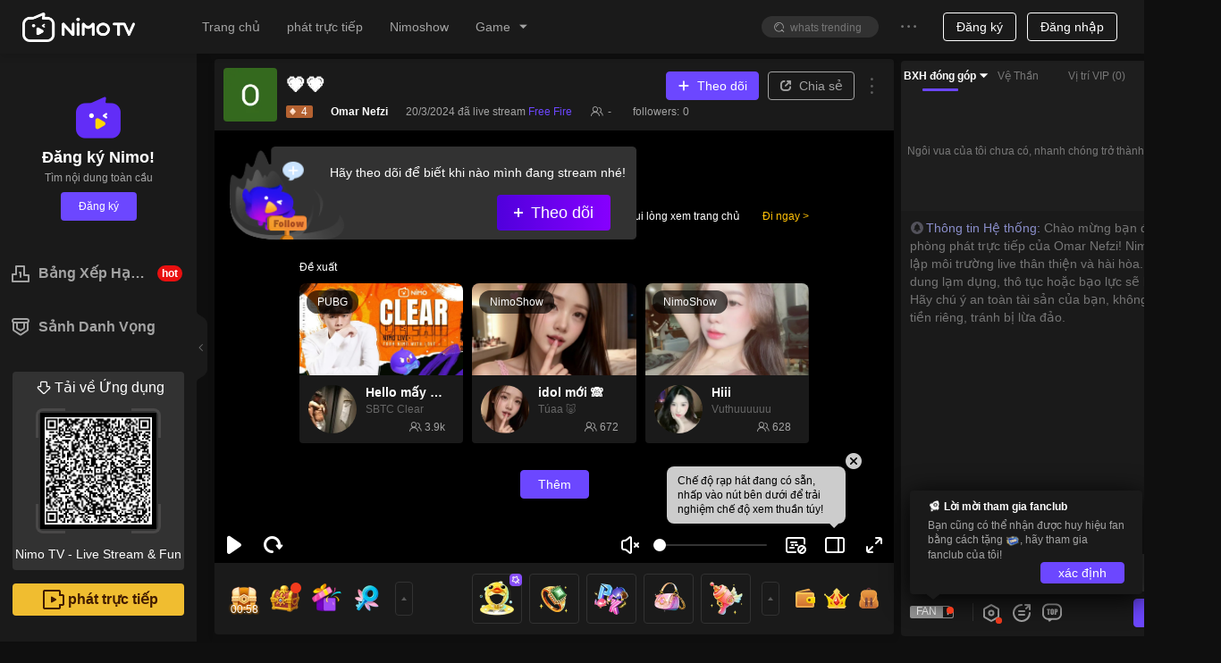

--- FILE ---
content_type: text/html;charset=UTF-8
request_url: https://udblgn.nimo.tv/web/middle/2.1/38779156/https
body_size: 219
content:
<!DOCTYPE html PUBLIC "-//W3C//DTD XHTML 1.0 Transitional//EN" "http://www.w3.org/TR/xhtml1/DTD/xhtml1-transitional.dtd">
<html xmlns="http://www.w3.org/1999/xhtml" xml:lang="en">
<head>
	<meta http-equiv="Content-Type" content="text/html;charset=UTF-8" />
			<script src="https://udbres.nimo.tv/js/HyUDBWebSDK-Exchange-2.1.js"></script>
</head>
<body>
	<script>
			HyUDBWebSDK_Exchange.init(38779156);
	</script>
</body>
</html>

--- FILE ---
content_type: text/css; charset=utf-8
request_url: https://www.nimo.tv/nms/room-player.90ba29ec605181f1.css
body_size: 17638
content:
.nimo-player .play-btn{box-sizing:border-box;color:#ffc000;cursor:pointer;background-color:rgba(0,0,0,.5);border:3px solid #fff;border-radius:50%;-webkit-box-pack:center;-webkit-justify-content:center;justify-content:center;-webkit-box-align:center;-webkit-align-items:center;align-items:center;width:66px;height:66px;margin-top:-33px;margin-left:-33px;padding-left:6px;font-size:30px;line-height:60px;display:-webkit-box;display:-webkit-flex;display:flex;position:absolute;top:50%;left:50%}.autoplay-alert{text-align:center;-webkit-user-select:none;-moz-user-select:none;-ms-user-select:none;user-select:none;background-color:rgba(0,0,0,.8);margin:0;position:absolute;top:0;bottom:0;left:0;right:0}.autoplay-alert__wrapper{margin-top:-90px;position:relative;top:50%}.autoplay-alert__icon{background-image:url(//www.nimo.tv/nms/images/i-autoplay-disabled.7a9e5a1f101bd50f.png);background-repeat:no-repeat;background-size:100% 100%;width:102px;height:74px;display:inline-block}.autoplay-alert__text{color:#fff;margin:14px auto 25px;font-size:16px;line-height:26px}.autoplay-alert__play{color:#fff;cursor:pointer;background-color:#ffc000;border-radius:20px;height:40px;padding:0 38px;font-size:16px;line-height:40px;display:inline-block}.autoplay-alert__play:hover{background-color:#ffb300}.autoplay-alert__play:active{background-color:#fa0}.nimo-card{border-radius:2px;height:100%;-webkit-transition:all .3s;transition:all .3s;position:relative;box-shadow:0 5px 10px rgba(0,0,0,.05)}.nimo-card-hoverable .nimo-card-cover{cursor:pointer}.nimo-card-hoverable:hover{box-shadow:0 5px 10px rgba(0,0,0,.1)}.nimo-card-bordered{border:1px solid #f0f0f0}.nimo-card-hoverable.nimo-card-bordered:hover{border-color:#e9e9e9}.nimo-card-head{zoom:1;background:0 0;border-bottom:1px solid #f0f0f0;border-radius:2px 2px 0 0;min-height:48px;padding:0}.nimo-card-head:before,.nimo-card-head:after{content:"";display:table}.nimo-card-head:after{clear:both}.nimo-card-head-wrapper{display:-webkit-box;display:-webkit-flex;display:flex}.nimo-card-head-title{text-overflow:ellipsis;white-space:nowrap;color:#1e1e1e;-webkit-box-flex:1;-webkit-flex:1;flex:1;padding:16px 0;font-size:16px;font-weight:500;display:inline-block;overflow:hidden}.nimo-card-head .nimo-tabs{clear:both;margin-bottom:-17px}.nimo-card-head .nimo-tabs-bar{border-bottom:1px solid #f0f0f0}.nimo-card-body{zoom:1;padding:0}.nimo-card-body:before,.nimo-card-body:after{content:"";display:table}.nimo-card-body:after{clear:both}.nimo-card-cover{position:relative}.nimo-card-cover-preview{z-index:9;width:100%;height:100%;display:block;position:absolute;top:0;left:0}.nimo-card-cover-preview>div{width:100%;height:100%}.nimo-card-cover-preview video{z-index:2;background-color:transparent;width:100%;height:100%;position:relative}.nimo-card-cover-preview .player-bg{z-index:1}.nimo-card-cover-preview .player-bg-img{-o-object-fit:contain;object-fit:contain;-webkit-filter:blur(10px);filter:blur(10px);opacity:.8}.nimo-card-cover-preview .player-bg-mask{opacity:.4}.nimo-card-meta{zoom:1;margin:-4px 0}.nimo-card-meta:before,.nimo-card-meta:after{content:"";display:table}.nimo-card-meta:after{clear:both}.nimo-card-meta-title{text-overflow:ellipsis;white-space:nowrap;color:#1e1e1e;font-size:16px;font-weight:500;overflow:hidden}.nimo-card-meta-game{text-align:center}.nimo-live-gif{content:"";vertical-align:middle;background-image:url(//www.nimo.tv/nms/images/online.4f837012e330c8de.png);width:16px;height:15px;-webkit-animation-name:nimo-live-gif;animation-name:nimo-live-gif;-webkit-animation-duration:1.5s;animation-duration:1.5s;-webkit-animation-timing-function:steps(20,end);animation-timing-function:steps(20,end);-webkit-animation-iteration-count:infinite;animation-iteration-count:infinite;display:inline-block}.nimo-live-gif.white{background-image:url(//www.nimo.tv/nms/images/online-white.cb6cea6838054a5e.png)}@-webkit-keyframes nimo-live-gif{0%{background-position:0 0}to{background-position:320px 0}}@keyframes nimo-live-gif{0%{background-position:0 0}to{background-position:320px 0}}.nm-avatar-stack-container{z-index:0;padding-right:6px;position:relative}.nm-avatar-stack-container .nm-avatar-stack.nimo-avatar,.nm-avatar-stack-container .nm-avatar-stack{box-sizing:border-box;background-color:#fff;-webkit-box-pack:center;-webkit-justify-content:center;justify-content:center;-webkit-box-align:center;-webkit-align-items:center;align-items:center;width:30px;height:30px;margin-right:-6px;padding:1px;display:-webkit-inline-box;display:-webkit-inline-flex;display:inline-flex}.nm-avatar-stack-container .nm-avatar-stack.nimo-avatar img{border-radius:50%}.nm-avatar-stack-container__medium{padding-right:8px}.nm-avatar-stack-container__medium .nm-avatar-stack.nimo-avatar,.nm-avatar-stack-container__medium .nm-avatar-stack{width:48px;height:48px;margin-right:-8px}.nm-avatar-stack-container__small{padding-right:4px}.nm-avatar-stack-container__small .nm-avatar-stack.nimo-avatar,.nm-avatar-stack-container__small .nm-avatar-stack{width:24px;height:24px;margin-right:-4px}.nm-avatar-stack-container__s42{padding-right:8px}.nm-avatar-stack-container__s42 .nm-avatar-stack.nimo-avatar,.nm-avatar-stack-container__s42 .nm-avatar-stack{width:42px;height:42px;margin-right:-8px}.nimo-roomcard-audio_room_cover{width:100%;height:100%;position:absolute;top:0;left:0}.nimo-roomcard-audio_room_cover_cover{width:100%;height:auto;line-height:0;position:absolute;top:50%;-webkit-transform:translateY(-50%);transform:translateY(-50%)}.nimo-roomcard-audio_room_cover_stack{bottom:32px;left:10px;position:absolute!important}[dir=rtl] .nimo-roomcard-audio_room_cover_stack{left:auto;right:10px}.nimo-roomcard-audio_room_cover_stack .nm-avatar-stack.nimo-avatar{padding:2px!important}.nimo-roomcard-audio_room_cover_wap .nimo-roomcard-audio_room_cover_stack{bottom:8px;left:auto;right:.348rem}.nimo-roomcard-audio_room_cover_wap .nimo-roomcard-audio_room_cover_stack .nm-avatar-stack.nimo-avatar{padding:1px!important}[dir=rtl] .nimo-roomcard-audio_room_cover_wap .nimo-roomcard-audio_room_cover_stack{left:.348rem;right:auto}.nimo-roomcard-audio_room_cover_stack_no_tag{bottom:8px}.nimo-roomcard-audio_room_cover_empty-stack{color:#fff;border:2px solid rgba(255,255,255,.7);border-radius:50%;font-size:16px;font-weight:700;line-height:1;background:rgba(0,0,0,.5)!important;padding:0!important}.nimo-roomcard-audio_room_cover_empty-stack img{width:20px;height:20px}.nimo-roomcard-audio_room_cover_wap .nimo-roomcard-audio_room_cover_empty-stack{border-width:1px;font-size:12px}.nimo-roomcard-audio_room_cover_wap .nimo-roomcard-audio_room_cover_empty-stack .audio_room_cover_empty_stack_text{height:10px;-webkit-transform:scale(.8333);transform:scale(.8333)}.nimo-roomcard-audio_room_cover_wap .nimo-roomcard-audio_room_cover_empty-stack img{width:12px;height:12px}.nimo-act-badge{z-index:1;background-color:rgba(255,74,49,.95);border-radius:12px;padding:4px 8px;position:absolute;top:8px;right:8px}.nimo-act-badge span{white-space:nowrap;text-overflow:ellipsis;max-width:150px;overflow:hidden}.nimo-act-badge-PK{box-sizing:border-box;background-color:transparent;background-image:-webkit-gradient(linear,0 0,100% 0,from(#ff2249),to(#1b98ff)),-webkit-gradient(linear,0 0,100% 0,from(#ff3f7f),to(#37d5ff));background-image:-webkit-linear-gradient(#1b98ff 0%,#ff2249 100%),-webkit-linear-gradient(#37d5ff 0%,#ff3f7f 100%);background-image:linear-gradient(90deg,#ff2249 0%,#1b98ff 100%),linear-gradient(90deg,#ff3f7f 0%,#37d5ff 100%);background-position:0 0;background-repeat:repeat;background-size:auto;background-attachment:scroll;background-origin:border-box;background-clip:content-box,border-box;border:1px solid transparent;border-radius:10px;min-width:28px;height:20px;padding:0;line-height:1}.nimo-act-badge-PK_inner{margin:1px 6px}.nimo-act-badge-PK_icon{width:16px;height:16px}.nimo-act-badge-PK_right{margin-left:4px}[dir=rtl] .nimo-act-badge-PK_right{margin-right:4px;margin-left:unset}.nimo-act-badge-PK .country-icon{width:14px;height:10px}.nimo-act-badge-team-pk{box-sizing:border-box;background:-webkit-gradient(linear,0 0,100% 0,from(#ff8c47),color-stop(.51,#a352de),to(#3274ff));background:-webkit-linear-gradient(#3274ff 0%,#a352de 49%,#ff8c47 100%);background:linear-gradient(90deg,#ff8c47 0%,#a352de 51%,#3274ff 100%);border-radius:10px;height:20px;padding:3px 6px}.nimo-act-badge-team-pk:before{content:"";border:1px solid rgba(255,255,255,.3);border-radius:10px;display:block;position:absolute;top:0;bottom:0;left:0;right:0}.nimo-act-badge-team-pk_icon{width:16px}.nimo-fans-act-badge .icon{width:16px;margin-right:3px}.nimo-fans-act-badge-img{background-color:unset;height:24px;padding:0}.nimo-act-badge-5{background-color:#4dc4ff}[dir=rtl] .nimo-fans-act-badge{-webkit-box-orient:horizontal;-webkit-box-direction:reverse;-webkit-flex-direction:row-reverse;flex-direction:row-reverse}.nimo-live-preview{z-index:1;width:100%;top:0;left:0}.nimo-live-preview .nimo-player{cursor:pointer;background-color:transparent}.nimo-live-preview .nimo-player .nimo-blur-bg img{-webkit-filter:blur(30px);filter:blur(30px)}.nimo-rc .nimo-card{border-radius:4px;-webkit-transform:translateZ(0);transform:translateZ(0)}.nimo-rc .nimo-card-cover{background-color:#000;border-top-left-radius:8px;border-top-right-radius:8px;overflow:hidden}.nimo-rc_clang-tag{color:#fff;z-index:1;width:100%;height:25px;line-height:25px;position:absolute;bottom:0}.nimo-rc_clang-tag-bc{opacity:.6;background-color:#000;width:100%;height:100%;position:absolute}.nimo-rc_clang-tag-text{color:#fff;opacity:.8;padding-left:10px;padding-right:10px;font-size:13px;position:relative}.nimo-rc_cover{border-radius:inherit;width:100%;height:auto;margin-bottom:-3px;position:relative;top:50%;-webkit-transform:translateY(-50%);transform:translateY(-50%)}.nimo-rc_cover-wrap{width:100%;height:100%;position:absolute;top:0;left:0}.nimo-rc_mask{opacity:0;background-color:rgba(0,0,0,.6);width:100%;height:100%;-webkit-transition:all .2s ease-out;transition:all .2s ease-out;position:absolute;top:0;left:0}.nimo-rc .nimo-icon-circle{opacity:0;color:#fff;border:unset;width:50px;height:50px;margin:-25px 0 0 -25px;font-size:50px;line-height:50px;-webkit-transition:all .2s ease-out;transition:all .2s ease-out;position:absolute;top:50%;left:50%;-webkit-transform:scale(2);transform:scale(2)}.nimo-rc .nimo-icon-circle,.nimo-rc .nimo-icon-circle .nimo-icon-play-btn:before{color:#ffe819;text-shadow:0 0 20px rgba(255,232,25,.8);font-size:26px}.nimo-rc__audience{z-index:1;color:#fff;position:absolute;bottom:10px;right:12px}.nimo-rc:hover .nimo-icon-circle{-webkit-transform:scale(1);transform:scale(1)}.nimo-rc:hover .nimo-rc_mask,.nimo-rc:hover .nimo-icon-circle{opacity:1}.nimo-rc_meta{box-sizing:border-box;border-bottom-right-radius:4px;border-bottom-left-radius:4px;-webkit-box-orient:vertical;-webkit-box-direction:normal;-webkit-flex-direction:column;flex-direction:column;-webkit-box-pack:justify;-webkit-justify-content:space-between;justify-content:space-between;-webkit-box-align:start;-webkit-align-items:flex-start;align-items:flex-start;padding:10px;display:-webkit-box;display:-webkit-flex;display:flex}.nimo-rc_meta .nimo-avatar{-webkit-box-flex:0;-webkit-flex:none;flex:none;width:54px;height:54px}.nimo-rc_meta__title{margin-bottom:unset;white-space:nowrap;word-wrap:normal;text-overflow:ellipsis;width:100%;font-size:14px;overflow:hidden}.nimo-rc_meta__info{-webkit-box-flex:1;-webkit-flex:auto;flex:auto;-webkit-box-pack:start;-webkit-justify-content:flex-start;justify-content:flex-start;-webkit-box-align:start;-webkit-align-items:flex-start;align-items:flex-start;min-width:0;display:-webkit-box;display:-webkit-flex;display:flex}.nimo-rc_meta__info .controlZindex{z-index:1;cursor:pointer;width:100%;text-decoration:none}.nimo-rc_meta__info .controlZindexMargin{z-index:1;cursor:pointer;text-overflow:ellipsis;width:100%;margin:2px 0 4px;text-decoration:none;overflow:hidden}.nimo-rc_meta__info .controlZindexMargin strong{width:100%}.nimo-rc_meta__info .controlZindexMargin .nimo-rc_meta__nick-name{color:#666}.nimo-rc_meta__info .controlZindexMargin .nimo-rc_meta__nick-name h4{font-size:12px;font-weight:500}.nimo-rc_meta__info span.text{white-space:nowrap;word-wrap:normal;text-overflow:ellipsis;-webkit-box-flex:1;-webkit-flex:auto;flex:auto;width:100%;margin:2px 0 4px;overflow:hidden}.nimo-rc_meta__audience{-webkit-box-flex:0;-webkit-flex:none;flex:none;-webkit-box-pack:end;-webkit-justify-content:flex-end;justify-content:flex-end;-webkit-box-align:center;-webkit-align-items:center;align-items:center;min-width:0;margin-left:auto;display:-webkit-box;display:-webkit-flex;display:flex}.nimo-rc_meta__audience .nimo-icon{-webkit-box-flex:0;-webkit-flex:none;flex:none;margin:0 2px}.nimo-rc_meta__audience span.text{-webkit-box-flex:0;-webkit-flex:0 auto;flex:0 auto;margin:0}[dir=rtl] .nimo-rc_meta__audience{margin-left:unset;margin-right:auto}.nimo-rc_tag{color:#fff;text-overflow:ellipsis;white-space:nowrap;background:rgba(0,0,0,.65);border-radius:12px;max-width:140px;padding:5px 12px;font-size:12px;display:none;position:absolute;top:8px;left:8px;overflow:hidden}.nimo-theme-dark .nimo-rc_clang-tag-bc{background:-webkit-gradient(linear,0 0,0 100%,from(rgba(153,130,130,0)),to(rgba(0,0,0,.8)));background:-webkit-linear-gradient(rgba(0,0,0,.8) 0%,rgba(153,130,130,0) 100%);background:linear-gradient(rgba(153,130,130,0) 0%,rgba(0,0,0,.8) 100%)}.nimo-rc__replay-tag{color:#f2f6fa;background:#3061ff;border-radius:12px;padding:5px 8px;font-size:12px;position:absolute;top:8px;right:8px}.nimo-rc__show-level-label{width:auto;height:20px;position:absolute;bottom:6px;left:8px}.nimo-rc__show-level-label img{width:auto!important}.nimo-rc__live-tag{color:#f2f6fa;background:#622df7;border-radius:12px;padding:5px 8px;font-size:12px;position:absolute;top:8px;right:8px}.nimo-rc__live-gif{width:16px;height:9px;margin-right:4px;-webkit-transform:scaleX(.8);transform:scaleX(.8)}.nimo-card-cover-labels{font-size:12px;top:8px;left:8px}.nimo-card-cover-labels-item{color:rgba(255,255,255,.8);text-align:left;background:rgba(0,0,0,.7);border-radius:4px;height:22px;padding-left:35px;padding-right:8px;line-height:22px}.nimo-card-cover-labels-item .title{text-overflow:ellipsis;white-space:nowrap;word-wrap:normal;max-width:100px;overflow:hidden}.nimo-card-cover-labels-item .numbg{text-align:center;border-radius:0 0 4px 4px;width:24px;height:24px;line-height:24px;left:5px}.nimo-card-cover-labels-item.style-1 .numbg{background:-webkit-linear-gradient(308deg,#ff5317 0%,#ff053e 100%);background:linear-gradient(142deg,#ff5317 0%,#ff053e 100%)}.nimo-card-cover-labels-item.style-2 .numbg{background:-webkit-linear-gradient(309deg,#ffcb18 0%,#fe8301 100%);background:linear-gradient(141deg,#ffcb18 0%,#fe8301 100%)}[dir=rtl] .nimo-card-cover-labels-item .numbg{left:auto;right:5px}[dir=rtl] .nimo-card-cover-labels-item{padding-left:8px;padding-right:35px}.nimo-rc_meta__labels{z-index:1;height:22px;line-height:1.15;overflow:hidden}.nimo-rc_meta__labels-item{box-sizing:border-box;border-radius:4px;margin-right:10px;padding:3px 5px}.nimo-rc_meta__labels-item:hover,.nimo-rc_meta__labels-item:hover .nimo-icon{color:#622df7}.nimo-rc_meta__labels .label{vertical-align:middle;white-space:nowrap;text-overflow:ellipsis;max-width:90%;margin:0 4px;overflow:hidden}.nimo-rc_meta__labels .nimo-icon{vertical-align:middle;font-size:12px}.nimo-rc_meta__labels .nimo-icon:before{-webkit-transform:scale(.7);transform:scale(.7)}[dir=rtl] .nimo-rc_meta__labels-item{margin-left:10px;margin-right:0}[dir=rtl] .nimo-rc_meta__labels-item .nimo-icon{-webkit-transform:scale(-1);transform:scale(-1)}.nimo-theme-dark .nimo-rc_meta__labels-item{cursor:pointer}.nimo-theme-dark .nimo-rc_meta__labels-item:hover,.nimo-theme-dark .nimo-rc_meta__labels-item:hover .nimo-icon{color:#fff}.nimo-rc-video .nimo-card{border-radius:4px}.nimo-rc-video .nimo-card-cover{border-top-left-radius:4px;border-top-right-radius:4px;width:100%;padding:56.25% 0 0;overflow:hidden}.nimo-rc-video .app-only{color:#fff;background:rgba(255,74,49,.85);border-radius:0 4px 0 2px;padding:4px 5px;font-size:9px;line-height:11px}.nimo-rc-video_dot-type-text{border-radius:4px;padding:3px 7px;font-size:12px;position:absolute;top:6px;left:6px}.nimo-rc-video_clang-tag{color:#fff;width:100%;height:auto;height:initial;position:absolute;bottom:6px}.nimo-rc-video_clang-tag-text{color:#fff;font-size:12px;line-height:normal;line-height:initial;-webkit-box-pack:justify;-webkit-justify-content:space-between;justify-content:space-between;padding:0 10px;display:-webkit-box;display:-webkit-flex;display:flex}.nimo-rc-video_clang-tag-item{opacity:.8;background:#000;border-radius:4px;padding:3px 7px}.nimo-rc-video_clang-tag-item img{width:8px;margin:0 4px}.nimo-rc-video_cover{border-radius:inherit;width:100%;height:auto;margin-bottom:-3px;position:relative;top:50%;-webkit-transform:translateY(-50%);transform:translateY(-50%)}.nimo-rc-video_cover-wrap{width:100%;height:100%;position:absolute;top:0;left:0}.nimo-rc-video_mask{opacity:0;background-color:rgba(0,0,0,.6);width:100%;height:100%;-webkit-transition:all .2s ease-out;transition:all .2s ease-out;position:absolute;top:0;left:0}.nimo-rc-video .nimo-icon-circle{opacity:0;color:#fff;z-index:auto;width:50px;height:50px;margin:-25px 0 0 -25px;font-size:50px;line-height:50px;-webkit-transition:all .2s ease-out;transition:all .2s ease-out;position:absolute;top:50%;left:50%;-webkit-transform:scale(2);transform:scale(2)}.nimo-rc-video .nimo-icon-circle,.nimo-rc-video .nimo-icon-circle .nimo-icon-play-btn:before{color:#ffc000;font-size:20px}.nimo-rc-video:hover .nimo-icon-circle{-webkit-transform:scale(1);transform:scale(1)}.nimo-rc-video:hover .nimo-rc-video_mask,.nimo-rc-video:hover .nimo-icon-circle{opacity:1}.nimo-rc-video_meta{box-sizing:border-box;cursor:pointer;border-bottom-right-radius:4px;border-bottom-left-radius:4px;-webkit-box-orient:vertical;-webkit-box-direction:normal;-webkit-flex-direction:column;flex-direction:column;-webkit-box-pack:justify;-webkit-justify-content:space-between;justify-content:space-between;-webkit-box-align:start;-webkit-align-items:flex-start;align-items:flex-start;padding:10px;display:-webkit-box;display:-webkit-flex;display:flex}.nimo-rc-video_meta__title{color:#1a1a1a;white-space:nowrap;word-wrap:normal;text-overflow:ellipsis;width:100%;margin-bottom:8px;font-size:16px;overflow:hidden}.nimo-theme-dark .nimo-rc-video_meta__title{color:rgba(255,255,255,.94)}.nimo-rc-video_meta__sub-title{color:#666;-webkit-box-pack:justify;-webkit-justify-content:space-between;justify-content:space-between;width:100%;font-size:12px;line-height:normal;display:-webkit-box;display:-webkit-flex;display:flex}.nimo-theme-dark .nimo-rc-video_meta__sub-title{color:#999}.nimo-rc-video_meta__sub-title span.text{padding:0 5px;display:block}.nimo-rc-video_meta__sub-title .nimo-avatar{-webkit-box-flex:0;-webkit-flex:none;flex:none}.nimo-rc-video_meta__avatar{width:24px;height:24px}.nimo-rc-video_meta__info{-webkit-box-flex:1;-webkit-flex:auto;flex:auto;-webkit-box-pack:start;-webkit-justify-content:flex-start;justify-content:flex-start;-webkit-box-align:center;-webkit-align-items:center;align-items:center;min-width:0;display:-webkit-box;display:-webkit-flex;display:flex}.nimo-rc-video_meta__info span.text{white-space:nowrap;word-wrap:normal;text-overflow:ellipsis;-webkit-box-flex:1;-webkit-flex:auto;flex:auto;width:auto;overflow:hidden}.nimo-rc-video_meta__info span.text h3{all:unset}.nimo-rc-video_meta__audience{-webkit-box-flex:0;-webkit-flex:none;flex:none;-webkit-box-pack:end;-webkit-justify-content:flex-end;justify-content:flex-end;-webkit-box-align:center;-webkit-align-items:center;align-items:center;min-width:0;display:-webkit-box;display:-webkit-flex;display:flex}.nimo-rc-video_meta__audience .nimo-icon{-webkit-box-flex:0;-webkit-flex:none;flex:none}.nimo-rc-video_meta__audience span.text{-webkit-box-flex:0;-webkit-flex:0 auto;flex:0 auto}.offlive-panel-recommend-join-match-room{font-size:12px}.offlive-panel-recommend-join-match-room .nimo-card-cover{border-top-left-radius:4px;border-top-right-radius:4px;width:100%;padding:56.25% 0 0;overflow:hidden}.offlive-panel-recommend-join-match-room .nimo-card-cover .mask{opacity:0;background-color:rgba(0,0,0,.6);width:100%;height:100%;-webkit-transition:all .2s ease-out;transition:all .2s ease-out;position:absolute;top:0;left:0}.offlive-panel-recommend-join-match-room .nimo-card-cover .nimo-icon-circle{opacity:0;color:#fff;border:unset;width:50px;height:50px;margin:-25px 0 0 -25px;font-size:50px;-webkit-transition:all .2s ease-out;transition:all .2s ease-out;position:absolute;top:50%;left:50%;-webkit-transform:scale(2);transform:scale(2)}.offlive-panel-recommend-join-match-room .nimo-card-cover .nimo-icon-circle .nimo-icon-play-btn:before{color:#ffe819;text-shadow:0 0 20px rgba(255,232,25,.8);font-size:26px}.offlive-panel-recommend-join-match-room:hover .nimo-card-cover .nimo-icon-circle{-webkit-transform:scale(1);transform:scale(1)}.offlive-panel-recommend-join-match-room:hover .nimo-card-cover .mask,.offlive-panel-recommend-join-match-room:hover .nimo-card-cover .nimo-icon-circle{opacity:1}.offlive-panel-recommend-join-match-room .nimo-card-body{-webkit-box-flex:1;-webkit-flex-grow:1;flex-grow:1;width:100%}.offlive-panel-recommend-join-match-room .nimo-card-body .info{border-bottom-right-radius:4px;border-bottom-left-radius:4px;height:100%;padding:10px}.offlive-panel-recommend-join-match-room .nimo-card-body .info .bottom{margin-top:8px}.nimo-player .off-live{color:#fff;background-color:#000;-webkit-box-pack:center;-webkit-justify-content:center;justify-content:center;-webkit-box-align:center;-webkit-align-items:center;align-items:center;font-size:16px;display:-webkit-box;display:-webkit-flex;display:flex;position:absolute;top:0;bottom:0;left:0;right:0}.nimo-player .off-live .off-live-wrapper{width:75%}.nimo-player .off-live .off-live-wrapper .title{margin-bottom:10px;font-size:12px}.nimo-player .off-live .header{-webkit-box-pack:start;-webkit-justify-content:flex-start;justify-content:flex-start;margin:0 -10px 25px;display:-webkit-box;display:-webkit-flex;display:flex;overflow:hidden}.nimo-player .off-live .header .i-msg{background-image:url(//www.nimo.tv/nms/images/i-msg.d29955bc234713e0.png);background-repeat:no-repeat;background-size:100% 100%;-webkit-flex-shrink:0;flex-shrink:0;width:40px;height:38px;margin:0 10px;display:inline-block}.nimo-player .off-live .header .text{color:#fff;-webkit-flex-shrink:1;flex-shrink:1;margin-top:16px;font-size:12px;line-height:16px}.nimo-player .off-live .header .to-homepage{color:#ffc107;-webkit-flex-shrink:0;flex-shrink:0;height:16px;margin-top:6px;padding:10px;font-size:12px;line-height:16px}.nimo-player .off-live .header .to-homepage:after{content:" >"}.nimo-player .off-live .recommend-list{-webkit-box-lines:single;-webkit-flex-wrap:nowrap;flex-wrap:nowrap;-webkit-box-pack:start;-webkit-justify-content:flex-start;justify-content:flex-start;margin-left:-5px;margin-right:-5px;display:-webkit-box;display:-webkit-flex;display:flex}.nimo-player .off-live .recommend-more{margin:30px auto 0;display:block}.nimo-tooltip{z-index:1060;visibility:visible;display:block;position:absolute}.nimo-tooltip-hidden{display:none}.nimo-tooltip-placement-top,.nimo-tooltip-placement-topLeft,.nimo-tooltip-placement-topRight{padding-bottom:8px}.nimo-tooltip-placement-right,.nimo-tooltip-placement-rightTop,.nimo-tooltip-placement-rightBottom{padding-left:8px}.nimo-tooltip-placement-bottom,.nimo-tooltip-placement-bottomLeft,.nimo-tooltip-placement-bottomRight{padding-top:8px}.nimo-tooltip-placement-left,.nimo-tooltip-placement-leftTop,.nimo-tooltip-placement-leftBottom{padding-right:8px}.nimo-tooltip-inner{color:#fff;text-align:left;background-color:rgba(0,0,0,.8);border-radius:8px;max-width:250px;padding:8px 12px;font-size:12px;text-decoration:none;box-shadow:0 2px 8px rgba(0,0,0,.05)}.nimo-tooltip-arrow{border-style:solid;border-color:transparent;width:0;height:0;position:absolute}.nimo-tooltip-placement-top .nimo-tooltip-arrow,.nimo-tooltip-placement-topLeft .nimo-tooltip-arrow,.nimo-tooltip-placement-topRight .nimo-tooltip-arrow{border-width:5px 5px 0;border-top-color:rgba(0,0,0,.8);bottom:3px}.nimo-tooltip-placement-top .nimo-tooltip-arrow{margin-left:-5px;left:50%}.nimo-tooltip-placement-topLeft .nimo-tooltip-arrow{left:16px}.nimo-tooltip-placement-topRight .nimo-tooltip-arrow{right:16px}.nimo-tooltip-placement-right .nimo-tooltip-arrow,.nimo-tooltip-placement-rightTop .nimo-tooltip-arrow,.nimo-tooltip-placement-rightBottom .nimo-tooltip-arrow{border-width:5px 5px 5px 0;border-right-color:rgba(0,0,0,.8);left:3px}.nimo-tooltip-placement-right .nimo-tooltip-arrow{margin-top:-5px;top:50%}.nimo-tooltip-placement-rightTop .nimo-tooltip-arrow{top:8px}.nimo-tooltip-placement-rightBottom .nimo-tooltip-arrow{bottom:8px}.nimo-tooltip-placement-left .nimo-tooltip-arrow,.nimo-tooltip-placement-leftTop .nimo-tooltip-arrow,.nimo-tooltip-placement-leftBottom .nimo-tooltip-arrow{border-width:5px 0 5px 5px;border-left-color:rgba(0,0,0,.8);right:3px}.nimo-tooltip-placement-left .nimo-tooltip-arrow{margin-top:-5px;top:50%}.nimo-tooltip-placement-leftTop .nimo-tooltip-arrow{top:8px}.nimo-tooltip-placement-leftBottom .nimo-tooltip-arrow{bottom:8px}.nimo-tooltip-placement-bottom .nimo-tooltip-arrow,.nimo-tooltip-placement-bottomLeft .nimo-tooltip-arrow,.nimo-tooltip-placement-bottomRight .nimo-tooltip-arrow{border-width:0 5px 5px;border-bottom-color:rgba(0,0,0,.8);top:3px}.nimo-tooltip-placement-bottom .nimo-tooltip-arrow{margin-left:-5px;left:50%}.nimo-tooltip-placement-bottomLeft .nimo-tooltip-arrow{left:16px}.nimo-tooltip-placement-bottomRight .nimo-tooltip-arrow{right:16px}.nimo-theme-dark .nimo-tooltip-inner{color:#000;background-color:rgba(255,255,255,.8)}.nimo-theme-dark .nimo-tooltip-placement-top .nimo-tooltip-arrow,.nimo-theme-dark .nimo-tooltip-placement-topLeft .nimo-tooltip-arrow,.nimo-theme-dark .nimo-tooltip-placement-topRight .nimo-tooltip-arrow{border-top-color:rgba(255,255,255,.8)}.nimo-theme-dark .nimo-tooltip-placement-right .nimo-tooltip-arrow,.nimo-theme-dark .nimo-tooltip-placement-rightTop .nimo-tooltip-arrow,.nimo-theme-dark .nimo-tooltip-placement-rightBottom .nimo-tooltip-arrow{border-right-color:rgba(255,255,255,.8)}.nimo-theme-dark .nimo-tooltip-placement-left .nimo-tooltip-arrow,.nimo-theme-dark .nimo-tooltip-placement-leftTop .nimo-tooltip-arrow,.nimo-theme-dark .nimo-tooltip-placement-leftBottom .nimo-tooltip-arrow{border-left-color:rgba(255,255,255,.8)}.nimo-theme-dark .nimo-tooltip-placement-bottom .nimo-tooltip-arrow,.nimo-theme-dark .nimo-tooltip-placement-bottomLeft .nimo-tooltip-arrow,.nimo-theme-dark .nimo-tooltip-placement-bottomRight .nimo-tooltip-arrow{border-bottom-color:rgba(255,255,255,.8)}.nimo-popover{z-index:auto;cursor:auto;-webkit-user-select:text;-moz-user-select:text;-ms-user-select:text;user-select:text;white-space:normal;text-align:left;font-weight:400;position:absolute;top:0;left:0}.nimo-popover:after{content:"";background:rgba(255,255,255,.01);position:absolute}.nimo-popover-hidden{display:none}.nimo-popover-placement-top,.nimo-popover-placement-topLeft,.nimo-popover-placement-topRight{padding-bottom:10px}.nimo-popover-placement-top .nimo-popover-inner,.nimo-popover-placement-topLeft .nimo-popover-inner,.nimo-popover-placement-topRight .nimo-popover-inner{border-bottom-width:2px}.nimo-popover-placement-right,.nimo-popover-placement-rightTop,.nimo-popover-placement-rightBottom{padding-left:10px}.nimo-popover-placement-right .nimo-popover-inner,.nimo-popover-placement-rightTop .nimo-popover-inner,.nimo-popover-placement-rightBottom .nimo-popover-inner{border-left-width:2px}.nimo-popover-placement-bottom,.nimo-popover-placement-bottomLeft,.nimo-popover-placement-bottomRight{padding-top:10px}.nimo-popover-placement-bottom .nimo-popover-inner,.nimo-popover-placement-bottomLeft .nimo-popover-inner,.nimo-popover-placement-bottomRight .nimo-popover-inner{border-top-width:2px}.nimo-popover-placement-left,.nimo-popover-placement-leftTop,.nimo-popover-placement-leftBottom{padding-right:10px}.nimo-popover-placement-left .nimo-popover-inner,.nimo-popover-placement-leftTop .nimo-popover-inner,.nimo-popover-placement-leftBottom .nimo-popover-inner{border-right-width:2px}.nimo-popover-inner{background-color:#fff;background-clip:padding-box;border:0 solid transparent;border-radius:4px;overflow:hidden;box-shadow:0 2px 8px rgba(0,0,0,.05)}.nimo-popover-title{color:#1e1e1e;border-bottom:1px solid #f0f0f0;-webkit-box-align:center;-webkit-align-items:center;align-items:center;min-width:177px;min-height:32px;margin:0;padding:5px 20px 4px;font-weight:500;display:-webkit-box;display:-webkit-flex;display:flex}.nimo-popover-inner-content{color:#000;padding:10px 20px}.nimo-popover-message{color:#000;padding:8px 0 20px;font-size:18px}.nimo-popover-message>.nimo-icon{color:#ffc000;line-height:1.6;position:absolute}.nimo-popover-message-title{text-align:center}.nimo-popover-buttons{text-align:center;-webkit-box-pack:center;-webkit-justify-content:center;justify-content:center;max-width:240px;margin-bottom:4px;margin-left:auto;margin-right:auto;display:-webkit-box;display:-webkit-flex;display:flex}.nimo-popover-buttons button{-webkit-box-flex:1;-webkit-flex-grow:1;flex-grow:1;-webkit-flex-shrink:0;flex-shrink:0;width:50%;min-width:0;margin-left:8px}.nimo-popover-buttons button:first-child{margin-left:0}.nimo-popover-arrow,.nimo-popover-arrow:after{width:0;height:0;position:absolute}.nimo-popover-placement-top>.nimo-popover-content>.nimo-popover-arrow,.nimo-popover-placement-topLeft>.nimo-popover-content>.nimo-popover-arrow,.nimo-popover-placement-topRight>.nimo-popover-content>.nimo-popover-arrow{box-shadow:none;bottom:3px}.nimo-popover-placement-top>.nimo-popover-content>.nimo-popover-arrow,.nimo-popover-placement-top>.nimo-popover-content>.nimo-popover-arrow:after,.nimo-popover-placement-topLeft>.nimo-popover-content>.nimo-popover-arrow,.nimo-popover-placement-topLeft>.nimo-popover-content>.nimo-popover-arrow:after,.nimo-popover-placement-topRight>.nimo-popover-content>.nimo-popover-arrow,.nimo-popover-placement-topRight>.nimo-popover-content>.nimo-popover-arrow:after{border-width:8px 10px 0;border-color:#ffc000 transparent transparent}.nimo-popover-placement-top>.nimo-popover-content>.nimo-popover-arrow:after,.nimo-popover-placement-topLeft>.nimo-popover-content>.nimo-popover-arrow:after,.nimo-popover-placement-topRight>.nimo-popover-content>.nimo-popover-arrow:after{border-color:#fff transparent transparent;top:-10px;left:-10px}.nimo-popover-placement-top>.nimo-popover-content>.nimo-popover-arrow,.nimo-popover-placement-topLeft>.nimo-popover-content>.nimo-popover-arrow,.nimo-popover-placement-topRight>.nimo-popover-content>.nimo-popover-arrow{content:" ";border-style:solid;border-width:8px 10px 0;border-bottom-color:transparent;border-left-color:transparent;border-right-color:transparent;border-top-color:inherit;width:0;height:0;position:absolute;bottom:4px;left:50%}.nimo-popover-placement-top>.nimo-popover-content>.nimo-popover-arrow{left:50%;-webkit-transform:translate(-50%);transform:translate(-50%)}.nimo-popover-placement-topLeft>.nimo-popover-content>.nimo-popover-arrow{left:16px}.nimo-popover-placement-topRight>.nimo-popover-content>.nimo-popover-arrow{left:auto;right:16px}.nimo-popover-placement-right>.nimo-popover-content>.nimo-popover-arrow,.nimo-popover-placement-rightTop>.nimo-popover-content>.nimo-popover-arrow,.nimo-popover-placement-rightBottom>.nimo-popover-content>.nimo-popover-arrow{border-style:solid;border-width:10px 8px 10px 0;left:4px;box-shadow:-3px 3px 7px rgba(0,0,0,.07)}.nimo-popover-placement-right>.nimo-popover-content>.nimo-popover-arrow{top:50%;-webkit-transform:translateY(-50%);transform:translateY(-50%)}.nimo-popover-placement-rightTop>.nimo-popover-content>.nimo-popover-arrow{top:12px}.nimo-popover-placement-rightBottom>.nimo-popover-content>.nimo-popover-arrow{bottom:12px}.nimo-popover-placement-bottom>.nimo-popover-content>.nimo-popover-arrow,.nimo-popover-placement-bottomLeft>.nimo-popover-content>.nimo-popover-arrow,.nimo-popover-placement-bottomRight>.nimo-popover-content>.nimo-popover-arrow{top:2px;box-shadow:3px 3px 7px rgba(0,0,0,.07)}.nimo-popover-placement-bottom>.nimo-popover-content>.nimo-popover-arrow,.nimo-popover-placement-bottom>.nimo-popover-content>.nimo-popover-arrow:after,.nimo-popover-placement-bottomLeft>.nimo-popover-content>.nimo-popover-arrow,.nimo-popover-placement-bottomLeft>.nimo-popover-content>.nimo-popover-arrow:after,.nimo-popover-placement-bottomRight>.nimo-popover-content>.nimo-popover-arrow,.nimo-popover-placement-bottomRight>.nimo-popover-content>.nimo-popover-arrow:after{border-width:0 8px 10px 10px;border-color:transparent transparent #ffc000}.nimo-popover-placement-bottom>.nimo-popover-content>.nimo-popover-arrow:after,.nimo-popover-placement-bottomLeft>.nimo-popover-content>.nimo-popover-arrow:after,.nimo-popover-placement-bottomRight>.nimo-popover-content>.nimo-popover-arrow:after{content:"";border-color:transparent transparent #fff;position:absolute;bottom:-12px;left:-10px}.nimo-popover-placement-bottom>.nimo-popover-content>.nimo-popover-arrow{left:50%;-webkit-transform:translate(-50%);transform:translate(-50%)}.nimo-popover-placement-bottomLeft>.nimo-popover-content>.nimo-popover-arrow{left:16px}.nimo-popover-placement-bottomRight>.nimo-popover-content>.nimo-popover-arrow{box-shadow:none;border-style:solid;border-top-color:transparent;border-left-color:transparent;border-right-color:transparent;border-bottom-color:inherit;position:absolute;top:3px;right:16px}.nimo-popover-placement-left>.nimo-popover-content>.nimo-popover-arrow,.nimo-popover-placement-leftTop>.nimo-popover-content>.nimo-popover-arrow,.nimo-popover-placement-leftBottom>.nimo-popover-content>.nimo-popover-arrow{border-style:solid;border-width:10px 0 10px 8px;right:4px;box-shadow:3px -3px 7px rgba(0,0,0,.07)}.nimo-popover-placement-left>.nimo-popover-content>.nimo-popover-arrow{top:50%;-webkit-transform:translateY(-50%);transform:translateY(-50%)}.nimo-popover-placement-leftTop>.nimo-popover-content>.nimo-popover-arrow{border-style:solid;border-width:0 10px 8px;border-top-color:transparent;border-left-color:transparent;border-right-color:transparent;border-bottom-color:inherit;width:0;height:0;box-shadow:none;position:absolute;top:20px;right:0;-webkit-transform:translateY(-50%)rotate(90deg);transform:translateY(-50%)rotate(90deg)}.nimo-popover-placement-leftBottom>.nimo-popover-content>.nimo-popover-arrow{bottom:12px}.nimo-popover-placement-bottomLeft>.nimo-popover-content>.nimo-popover-arrow{box-shadow:none;border-style:solid}.nimo-popover-placement-bottom>.nimo-popover-content>.nimo-popover-arrow{border-style:solid;border-width:0 10px 8px;border-top-color:transparent;border-left-color:transparent;border-right-color:transparent;border-bottom-color:inherit;width:0;height:0;box-shadow:none;position:absolute;top:4px;left:50%;-webkit-transform:translate(-50%);transform:translate(-50%)}.nimo-popover-content{border-color:inherit}.nimo-popover-inner{background-color:#fff;box-shadow:0 5px 30px rgba(0,0,0,.1)}.nimo-popover-inner .nimo-btn-default{color:#5a5a5a;background-color:#f0f0f0;border-color:#dcdcdc}.nimo-popover-inner .nimo-btn-primary{color:#fff;background-color:#ffc000}.nimo-popover-message-title{color:#000}.nimo-popover-placement-bottomLeft>.nimo-popover-content>.nimo-popover-arrow,.nimo-popover-placement-bottomRight>.nimo-popover-content>.nimo-popover-arrow,.nimo-popover-placement-leftTop>.nimo-popover-content>.nimo-popover-arrow,.nimo-popover-placement-bottom>.nimo-popover-content>.nimo-popover-arrow{border-color:transparent transparent #fff}.nimo-popover-placement-top>.nimo-popover-content>.nimo-popover-arrow,.nimo-popover-placement-topLeft>.nimo-popover-content>.nimo-popover-arrow,.nimo-popover-placement-topRight>.nimo-popover-content>.nimo-popover-arrow{border-color:#fff transparent transparent}.nimo-popover-placement-right>.nimo-popover-content>.nimo-popover-arrow,.nimo-popover-placement-rightTop>.nimo-popover-content>.nimo-popover-arrow,.nimo-popover-placement-rightBottom>.nimo-popover-content>.nimo-popover-arrow{border-color:transparent #fff transparent transparent}.nimo-popover-placement-left>.nimo-popover-content>.nimo-popover-arrow,.nimo-popover-placement-leftTop>.nimo-popover-content>.nimo-popover-arrow,.nimo-popover-placement-leftBottom>.nimo-popover-content>.nimo-popover-arrow{border-color:transparent transparent transparent #fff}.nimo-theme-dark .nimo-popover-placement-bottomLeft>.nimo-popover-content>.nimo-popover-arrow,.nimo-theme-dark .nimo-popover-placement-bottomRight>.nimo-popover-content>.nimo-popover-arrow,.nimo-theme-dark .nimo-popover-placement-leftTop>.nimo-popover-content>.nimo-popover-arrow,.nimo-theme-dark .nimo-popover-placement-bottom>.nimo-popover-content>.nimo-popover-arrow{border-color:transparent transparent #1a1a1a}.nimo-theme-dark .nimo-popover-placement-top>.nimo-popover-content>.nimo-popover-arrow,.nimo-theme-dark .nimo-popover-placement-topLeft>.nimo-popover-content>.nimo-popover-arrow,.nimo-theme-dark .nimo-popover-placement-topRight>.nimo-popover-content>.nimo-popover-arrow{border-color:#1a1a1a transparent transparent}.nimo-theme-dark .nimo-popover-placement-right>.nimo-popover-content>.nimo-popover-arrow,.nimo-theme-dark .nimo-popover-placement-rightTop>.nimo-popover-content>.nimo-popover-arrow,.nimo-theme-dark .nimo-popover-placement-rightBottom>.nimo-popover-content>.nimo-popover-arrow{border-color:transparent #1a1a1a transparent transparent}.nimo-theme-dark .nimo-popover-placement-left>.nimo-popover-content>.nimo-popover-arrow,.nimo-theme-dark .nimo-popover-placement-leftTop>.nimo-popover-content>.nimo-popover-arrow,.nimo-theme-dark .nimo-popover-placement-leftBottom>.nimo-popover-content>.nimo-popover-arrow{border-color:transparent transparent transparent #1a1a1a}[dir=rtl] .nimo-popover{text-align:right}[dir=rtl] .nimo-popover-buttons button{margin-left:0;margin-right:8px}.nimo-radio-wrapper{white-space:nowrap;cursor:pointer;display:inline-block;position:relative}.nimo-radio{box-sizing:border-box;white-space:nowrap;vertical-align:sub;outline:none;margin:0;padding:0;line-height:1;display:inline-block;position:relative}.nimo-radio-input{opacity:0;position:absolute;top:0;bottom:0;left:0;right:0}.nimo-radio-inner{box-sizing:border-box;border:2px solid;border-radius:16px;width:16px;height:16px;display:block;position:relative;top:0;left:0}.nimo-radio-inner-dot{opacity:0;content:" ";background-color:currentColor;border-top:0;border-left:0;border-radius:8px;width:8px;height:8px;display:table;position:absolute;top:2px;left:2px}.nimo-radio-wrapper.checked .nimo-radio-inner-dot{opacity:1}.nimo-radio-text{margin-top:2px}.nimo-radio-wrapper__disabled{cursor:not-allowed}.nimo-slider{box-sizing:border-box;-webkit-tap-highlight-color:transparent;border-radius:6px;width:100%;height:14px;padding:5px 0;position:relative}.nimo-slider *{box-sizing:border-box;-webkit-tap-highlight-color:transparent}.nimo-slider-with-marks{margin-bottom:1em}.nimo-slider-rail{background-color:currentColor;border-radius:6px;width:100%;height:4px;position:absolute}.nimo-slider-track{background-color:#ffc000;border-radius:6px;height:4px;position:absolute;left:0}.nimo-slider-handle{cursor:pointer;width:15px;height:15px;cursor:-webkit-grab;cursor:grab;touch-action:pan-x;background-color:#fff;border-radius:50%;margin-top:-5px;position:absolute}.nimo-slider-handle:focus{outline:none}.nimo-slider-handle:active{cursor:-webkit-grabbing;cursor:grabbing}.nimo-slider-mark{width:100%;font-size:12px;position:absolute;top:18px;left:0}.nimo-slider-mark-text{vertical-align:middle;text-align:center;cursor:pointer;display:inline-block;position:absolute}.nimo-slider-step{background:0 0;width:100%;height:4px;position:absolute}.nimo-slider-dot{cursor:pointer;vertical-align:middle;background-color:currentColor;border-radius:50%;width:7px;height:7px;margin-left:-4px;position:absolute;bottom:-1.5px}.nimo-slider-dot-reverse{margin-left:0;margin-right:-4px}.nimo-slider-disabled{background-color:#e9e9e9}.nimo-slider-disabled .nimo-slider-track{background-color:#ccc}.nimo-slider-disabled .nimo-slider-handle,.nimo-slider-disabled .nimo-slider-dot{cursor:not-allowed;background-color:#ccc}.nimo-slider-disabled .nimo-slider-mark-text,.nimo-slider-disabled .nimo-slider-dot{cursor:not-allowed!important}.nimo-slider-vertical{width:14px;height:100%;padding:0 5px}.nimo-slider-vertical .nimo-slider-rail{width:4px;height:100%}.nimo-slider-vertical .nimo-slider-track{width:4px;bottom:0;left:5px}.nimo-slider-vertical .nimo-slider-handle{touch-action:pan-y;margin-left:-5px}.nimo-slider-vertical .nimo-slider-mark{height:100%;top:0;left:18px}.nimo-slider-vertical .nimo-slider-step{width:4px;height:100%}.nimo-slider-vertical .nimo-slider-dot{margin-bottom:-4px;left:2px}.nimo-slider-vertical .nimo-slider-dot:first-child,.nimo-slider-vertical .nimo-slider-dot:last-child{margin-bottom:-4px}.nimo-theme-dark .nimo-slider-purple .nimo-slider-rail{background-color:#343434}.nimo-theme-dark .nimo-slider-purple .nimo-slider-track{background-color:#6c47ff}.nimo-theme-dark .nimo-slider-purple .nimo-slider-handle{background-color:#fff}.nimo-theme-dark .nimo-slider-purple .nimo-slider-dot{background-color:currentColor}.nimo-switch{--nimo-switch-borderWidth:2px;--nimo-switch-width:36px;--nimo-switch-height:18px;--default-nimo-switch-checked-background-color:#622df7;--default-nimo-switch-background-color:rgba(0,0,0,.5);--dark-nimo-switch-checked-background-color:#6c47ff;--dark-nimo-switch-background-color:rgba(255,255,255,.5);--nimo-switch-checked-background-color:var(--default-nimo-switch-checked-background-color);--nimo-switch-background-color:var(--default-nimo-switch-background-color);box-sizing:border-box;width:var(--nimo-switch-width);height:var(--nimo-switch-height);border:var(--nimo-switch-borderWidth)solid transparent;border-radius:var(--nimo-switch-height);background-color:var(--nimo-switch-background-color);line-height:var(--nimo-switch-height);-webkit-appearance:none;-moz-appearance:none;-ms-appearance:none;appearance:none;vertical-align:middle;cursor:pointer;padding:0;-webkit-transition:background-color .2s ease-in-out;transition:background-color .2s ease-in-out}.nimo-theme-dark .nimo-switch{--nimo-switch-checked-background-color:var(--dark-nimo-switch-checked-background-color);--nimo-switch-background-color:var(--dark-nimo-switch-background-color)}.nimo-switch:disabled{cursor:not-allowed}.nimo-switch:checked{background-color:var(--nimo-switch-checked-background-color)}.nimo-switch:before{box-sizing:border-box;width:-webkit-calc(var(--nimo-switch-height) - var(--nimo-switch-borderWidth)*2);width:calc(var(--nimo-switch-height) - var(--nimo-switch-borderWidth)*2);content:"";background-color:#fff;border-radius:50%;height:100%;-webkit-transition:margin .1s ease-in-out;transition:margin .1s ease-in-out;display:block}.nimo-switch:checked:before{margin-right:0;margin-left:-webkit-calc(var(--nimo-switch-width) - var(--nimo-switch-height));margin-left:calc(var(--nimo-switch-width) - var(--nimo-switch-height))}[dir=rtl] .nimo-switch:checked:before{margin-left:0;margin-right:-webkit-calc(var(--nimo-switch-width) - var(--nimo-switch-height));margin-right:calc(var(--nimo-switch-width) - var(--nimo-switch-height))}.nimo-theme-dark.bulletscreen-settings-wrapper{background-color:transparent}.bulletscreen-settings{color:#605f60;min-width:260px}[dir=rtl] .bulletscreen-settings{direction:rtl}.bulletscreen-settings-table{width:100%;display:table}.bulletscreen-settings-row{display:table-row}.bulletscreen-settings-cell{vertical-align:middle;text-align:left;display:table-cell}[dir=rtl] .bulletscreen-settings-cell{text-align:right}.bulletscreen-settings-name{min-width:50px;max-width:200px;padding-right:25px}[dir=rtl] .bulletscreen-settings-name{padding-left:25px;padding-right:0}.bulletscreen-settings-handle{min-width:160px}.bulletscreen-settings-size-radio.nimo-radio-wrapper{width:36px;display:block}.bulletscreen-settings-size-radio.checked{color:#ffc000}.bulletscreen-settings-size-radio .nimo-radio-text{font-size:12px;display:block}.bulletscreen-settings-opacity-value{text-align:right;width:40px;padding-left:12px;font-size:12px;line-height:14px}[dir=rtl] .bulletscreen-settings-opacity-value{text-align:left;padding-left:0;padding-right:12px}.bulletscreen-settings-speed-handle{padding-left:5px;padding-right:5px}.bulletscreen-settings-speed-handle .nimo-slider-mark-text:first-child{margin-left:7px}.bulletscreen-settings-speed-handle .nimo-slider-mark-text:last-child{margin-left:-7px}.bulletscreen-settings-position-radio{background-image:url(//www.nimo.tv/nms/images/bullet-placement.41c1e841c719b554.png);display:block;position:relative}.bulletscreen-settings-position-radio input{opacity:0;cursor:pointer;position:absolute;top:0;left:0}.bulletscreen-settings-position-radio-wrapper .top{background-position:-36px 0;width:36px;height:30px}.bulletscreen-settings-position-radio-wrapper .full{background-position:-108px 0;width:36px;height:30px}.bulletscreen-settings-position-radio-wrapper .bottom{background-position:-144px 0;width:37px;height:30px}.bulletscreen-settings-position-radio-wrapper.checked{color:#ffc000}.bulletscreen-settings-position-radio-wrapper.checked .top{background-position:0 0}.bulletscreen-settings-position-radio-wrapper.checked .full{background-position:-72px 0}.bulletscreen-settings-position-radio-wrapper.checked .bottom{background-position:-181px 0}.bulletscreen-settings .nimo-switch.bulletscreen-switch{--nimo-switch-borderWidth:4px;--nimo-switch-width:36px;--nimo-switch-height:22px;--nimo-switch-checked-background-color:#ffc000;--nimo-switch-background-color:rgba(255,255,255,.2)}.bulletscreen-settings .nimo-switch.bulletscreen-switch:before{box-shadow:0 1px 4px rgba(0,0,0,.3)}.bulletscreen-settings-popover .nimo-popover-content .nimo-popover-inner-content{padding:10px 20px}.bulletscreen-settings-popover.nimo-popover .nimo-popover-content{margin:0}.bulletscreen-settings-popover.nimo-popover .nimo-popover-inner{box-shadow:none;background-color:rgba(30,30,30,.9);border-color:rgba(30,30,30,.9)}.pl-icon_danmu_open{background:url("data:image/svg+xml,%3csvg width='25' height='24' viewBox='0 0 25 24' xmlns='http://www.w3.org/2000/svg'%3e%3cpath d='M20 3c1.5976809 0 2.9036609 1.24891996 2.9949073 2.82372721L23 6v12c0 1.5976809-1.24892 2.9036609-2.8237272 2.9949073L20 21H4c-1.59768088 0-2.90366088-1.24892-2.99490731-2.8237272L1 18V6c0-1.59768088 1.24891996-2.90366088 2.82372721-2.99490731L4 3h16Zm0 2H4c-.51283584 0-.93550716.38604019-.99327227.88337887L3 6v12c0 .5128358.38604019.9355072.88337887.9932723L4 19h16c.5128358 0 .9355072-.3860402.9932723-.8833789L21 18V6c0-.51283584-.3860402-.93550716-.8833789-.99327227L20 5Zm-10 9c.5522847 0 1 .4477153 1 1s-.4477153 1-1 1H6c-.55228475 0-1-.4477153-1-1s.44771525-1 1-1h4Zm5 0c.5522847 0 1 .4477153 1 1s-.4477153 1-1 1h-1c-.5522847 0-1-.4477153-1-1s.4477153-1 1-1h1Zm-6-3c.55228475 0 1 .4477153 1 1s-.44771525 1-1 1H8c-.55228475 0-1-.4477153-1-1s.44771525-1 1-1h1Zm9 0c.5522847 0 1 .4477153 1 1s-.4477153 1-1 1h-6c-.5522847 0-1-.4477153-1-1s.4477153-1 1-1h6Zm-5-3c.5522847 0 1 .44771525 1 1s-.4477153 1-1 1H7c-.55228475 0-1-.44771525-1-1s.44771525-1 1-1h6Z' fill='white'/%3e%3c/svg%3e") 100% no-repeat;width:25px;height:24px}.pl-icon_danmu_close{background:url("data:image/svg+xml,%3csvg width='25' height='24' viewBox='0 0 25 24' xmlns='http://www.w3.org/2000/svg'%3e%3cpath d='M19 12c2.7614237 0 5 2.2385763 5 5s-2.2385763 5-5 5-5-2.2385763-5-5 2.2385763-5 5-5Zm1-9c1.5976809 0 2.9036609 1.24891996 2.9949073 2.82372721L23 6v4.5c0 .5522847-.4477153 1-1 1-.5128358 0-.9355072-.3860402-.9932723-.8833789L21 10.5V6c0-.51283584-.3860402-.93550716-.8833789-.99327227L20 5H4c-.51283584 0-.93550716.38604019-.99327227.88337887L3 6v12c0 .5128358.38604019.9355072.88337887.9932723L4 19h8c.5522847 0 1 .4477153 1 1 0 .5128358-.3860402.9355072-.8833789.9932723L12 21H4c-1.59768088 0-2.90366088-1.24892-2.99490731-2.8237272L1 18V6c0-1.59768088 1.24891996-2.90366088 2.82372721-2.99490731L4 3h16Zm1.7079575 12.7072712-4.0006863 4.0006863C18.0987325 19.8951705 18.5371241 20 19 20c1.6568542 0 3-1.3431458 3-3 0-.4628759-.1048295-.9012675-.2920425-1.2927288ZM19 14c-1.6568542 0-3 1.3431458-3 3 0 .4628759.1048295.9012675.2920425 1.2927288l4.0006863-4.0006863C19.9012675 14.1048295 19.4628759 14 19 14ZM6 14h4c.5522847 0 1 .4477153 1 1s-.4477153 1-1 1H6c-.55228475 0-1-.4477153-1-1s.44771525-1 1-1Zm3-3c.55228475 0 1 .4477153 1 1s-.44771525 1-1 1H8c-.55228475 0-1-.4477153-1-1s.44771525-1 1-1h1Zm3 0h2c.5522847 0 1 .4477153 1 1s-.4477153 1-1 1h-2c-.5522847 0-1-.4477153-1-1s.4477153-1 1-1Zm1-3c.5522847 0 1 .44771525 1 1s-.4477153 1-1 1H7c-.55228475 0-1-.44771525-1-1s.44771525-1 1-1h6Z' fill='white'/%3e%3c/svg%3e") 100% no-repeat;width:25px;height:24px}.nimo-theater-tips-popover{width:200px}.nimo-theater-tips-popover .nimo-theater-tips-close-btn{color:rgba(0,0,0,.8);font-size:18px;position:absolute;top:-18px;right:-18px}.nimo-theater-tips-popover .nimo-theater-tips-mask{background-color:transparent;width:100%;height:100%;position:absolute;top:-18px;right:-18px}.nimo-theater-tips-popover.nimo-tooltip-placement-topRight .nimo-tooltip-arrow{right:8px}.nimo-theme-dark .nimo-theater-tips-popover .nimo-theater-tips-close-btn{color:rgba(255,255,255,.8)}.nimo-divider{background:#f0f0f0}.nimo-divider,.nimo-divider-vertical{vertical-align:middle;width:1px;height:.9em;margin:0 8px;display:inline-block;position:relative;top:-.06em}.nimo-divider-horizontal{clear:both;width:100%;height:1px;margin:24px 0;display:block}.nimo-divider-dashed{background:0 0;border-top:1px dashed #f0f0f0}.nimo-player-pcu-share{color:#fff;text-align:center;width:24px;height:24px;margin:0 10px;font-size:22px;line-height:24px}.nimo-player-pcu-share-tooltip{background-color:rgba(0,0,0,.6);border-radius:8px;width:260px}.nimo-player-pcu-share-tooltip .nimo-tooltip-arrow{border-top-color:rgba(0,0,0,.6)!important}.nimo-player-pcu-share-tooltip .nimo-tooltip-inner{color:#fff!important;background-color:rgba(0,0,0,.6)!important}.nimo-player .controls{-webkit-user-select:none;-moz-user-select:none;-ms-user-select:none;user-select:none;background-color:rgba(0,0,0,.6);-webkit-box-pack:justify;-webkit-justify-content:space-between;justify-content:space-between;height:40px;-webkit-transition:-webkit-transform .2s,transform .2s;transition:-webkit-transform .2s,transform .2s;display:-webkit-box;display:-webkit-flex;display:flex;position:absolute;bottom:0;left:0;right:0;-webkit-transform:translateY(100%);transform:translateY(100%)}.nimo-player .controls.show{-webkit-transform:translateY(0);transform:translateY(0)}.nimo-player .controls.show-progress-only{bottom:4px}.nimo-player .controls.live-replay{height:46px;padding-top:6px;bottom:0}.nimo-player .controls[type=video]{height:46px;padding-top:6px}.nimo-player .controls[mode=index]{-webkit-transform:translateY(0);transform:translateY(0)}.nimo-player .controls .sub-block{-webkit-box-align:center;-webkit-align-items:center;align-items:center;display:-webkit-box;display:-webkit-flex;display:flex}.nimo-player .controls .nimo-theme-dark.sub-block{background:0 0}.nimo-player .controls .control-item{color:#fff;text-align:center;width:24px;height:24px;margin:0 10px;font-size:22px;line-height:24px}.nimo-player .controls .play-control,.nimo-player .controls .refresh-control{cursor:pointer}.nimo-player .controls .volume-control{-webkit-box-pack:justify;-webkit-justify-content:space-between;justify-content:space-between;width:auto;margin:0;display:-webkit-box;display:-webkit-flex;display:flex}.nimo-player .controls .volume-control .volume-btn{cursor:pointer;width:24px;height:24px;margin:0 10px}.nimo-player .controls .volume-control .volume-area{width:120px;margin:0 10px;position:relative}.nimo-player .controls .volume-control .volume-area .volume-bar{cursor:pointer;background:-webkit-gradient(linear,0 0,100% 0,from(#fff),from(#fff),from(rgba(255,255,255,.2)),to(rgba(255,255,255,.2)));background:-webkit-linear-gradient(270deg,#fff,#fff 0%,rgba(255,255,255,.2) 0%,rgba(255,255,255,.2));background:linear-gradient(90deg,#fff,#fff 0%,rgba(255,255,255,.2) 0%,rgba(255,255,255,.2));border-radius:2px;width:100%;height:2px;position:absolute;top:50%;left:0;-webkit-transform:translateY(-50%);transform:translateY(-50%)}.nimo-player .controls .volume-control .volume-area .volume-point{cursor:pointer;background-color:#fff;border-radius:50%;width:14px;height:14px;position:absolute;top:50%;-webkit-transform:translate(-50%,-50%);transform:translate(-50%,-50%)}.nimo-player .controls .fullscreen-control,.nimo-player .controls .pip-control{cursor:pointer}.nimo-player .controls .time-label-control{text-align:left;width:100px;text-align:initial;color:#fff;font-size:12px}.nimo-player .controls .enter-room{box-sizing:border-box;color:#fff;background-color:#ffc000;border-radius:10px;width:auto;height:20px;padding:0 14px;font-size:12px;line-height:20px}.nimo-player .controls .enter-room:hover{background-color:rgba(255,192,0,.9)}.nimo-player .controls .enter-room>span{margin:0 2px}.nimo-player .controls .enter-room .nimo-icon-arrow-right-double{background-image:url(//www.nimo.tv/nms/images/arrow-right-double.52d09b805fdbbe39.png);background-repeat:no-repeat;width:14px;height:10px;margin:0 2px;line-height:10px}.nimo-player .controls .back-live-control{vertical-align:middle;text-align:center;cursor:pointer;box-sizing:border-box;background-color:rgba(255,255,255,.2);border-radius:10px;width:auto;height:20px;padding:3px 12px;font-size:12px;line-height:12px}[dir=rtl] .nimo-player .controls{direction:ltr}[dir=rtl] .nimo-player .controls .enter-room{direction:rtl}[dir=rtl] .nimo-player .controls .enter-room .nimo-icon-arrow-right-double{-webkit-transform:rotate(-180deg);transform:rotate(-180deg)}.nimo-player .controls .rate-control{-webkit-flex-shrink:0;flex-shrink:0;width:auto;height:20px;font-size:14px;position:relative}.nimo-player .controls .rate-control .rate-current{vertical-align:middle;background-color:rgba(255,255,255,.2);border-radius:10px;height:12px;padding:4px 20px;font-size:12px;line-height:12px}.nimo-player .controls .rate-control .rate-current>.switch-loading{margin:0 2px}.nimo-player .controls .rate-control .rate-control_list{position:absolute;bottom:28px;left:50%;-webkit-transform:translate(-50%);transform:translate(-50%)}.nimo-player .controls .rate-control .rate-control_list:before{content:"";z-index:-1;opacity:0;background-color:#fff;width:100%;display:block;position:absolute;top:0;bottom:-8px}.nimo-player .controls .rate-control .rate-control_list:after{content:"";border:7px solid transparent;border-top:8px solid rgba(0,0,0,.8);border-bottom-width:0;width:0;height:0;margin-left:-7px;position:absolute;bottom:-8px;left:50%}.nimo-player .controls .rate-control .rate-control_list .rate-control_item{cursor:pointer;background-color:rgba(0,0,0,.7);border-bottom:1px solid #333;width:120px;height:40px;line-height:40px}.nimo-player .controls .rate-control .rate-control_list .rate-control_item:first-child{border-top-left-radius:4px;border-top-right-radius:4px}.nimo-player .controls .rate-control .rate-control_list .rate-control_item:last-child{border-bottom:none;border-bottom-right-radius:4px;border-bottom-left-radius:4px;position:relative}.nimo-player .controls .rate-control .rate-control_list .rate-control_item.selected,.nimo-player .controls .rate-control .rate-control_list .rate-control_item:hover{color:#ffc000}.nimo-player .controls .input-control{-webkit-align-content:space-between;align-content:space-between;width:500px;height:28px;font-size:12px;line-height:28px;display:-webkit-box;display:-webkit-flex;display:flex;overflow:hidden}.nimo-player .controls .input-control .msg-input{color:#000;background-color:#666;border-width:0;outline:0;width:500px;height:28px;padding:0 5px;font-size:100%;line-height:28px;-webkit-transition:all .2s ease-in-out;transition:all .2s ease-in-out}.nimo-player .controls .input-control .msg-input:focus{color:#1e1e1e;background-color:#fff}.nimo-player .controls .input-control .msg-send{text-align:center;color:#fff;background-color:#333;border-color:#333;height:28px;padding:0 15px;line-height:26px;display:inline-block}.nimo-player .controls .progress-control{cursor:pointer;width:100%;height:8px;margin:0 auto;position:absolute;top:-2px;left:0;right:0}.nimo-player .controls .progress-control .buffered-wrapper,.nimo-player .controls .progress-control .progress-wrapper,.nimo-player .controls .progress-control .target-wrapper,.nimo-player .controls .progress-control .clip-area-wrapper{-webkit-transform-origin:0;transform-origin:0;width:100%;height:8px;-webkit-transition:-webkit-transform .1s,transform .1s;transition:-webkit-transform .1s,transform .1s;position:absolute;top:0;left:0;-webkit-transform:scaleY(.5);transform:scaleY(.5)}.nimo-player .controls .progress-control .buffered-wrapper:before,.nimo-player .controls .progress-control .progress-wrapper:before,.nimo-player .controls .progress-control .target-wrapper:before,.nimo-player .controls .progress-control .clip-area-wrapper:before{content:"";height:20px;position:absolute;top:-20px;left:0;right:0}.nimo-player .controls .progress-control .buffered-wrapper{background-color:#5e5e5e}.nimo-player .controls .progress-control .buffered-slider,.nimo-player .controls .progress-control .progress-thumb{-webkit-transform-origin:0;transform-origin:0;background-color:#fff;width:100%;height:100%;position:absolute;top:0;left:0;-webkit-transform:scaleX(0);transform:scaleX(0)}.nimo-player .controls .progress-control .target-wrapper .target-cursor{z-index:1;background-color:#262626;width:2px;height:100%;margin-left:-1px;display:none;position:absolute;top:0;left:0;-webkit-transform:translate(0);transform:translate(0)}.nimo-player .controls .progress-control .target-wrapper .target-tip{opacity:0;background-color:rgba(0,0,0,.6);border-radius:2px;height:24px;padding:0 7px;font-size:12px;line-height:24px;position:absolute;top:-35px;left:0;-webkit-transform:translate(0);transform:translate(0)}.nimo-player .controls .progress-control .target-wrapper .target-tip:after{content:"";border:4px solid transparent;border-top-color:rgba(0,0,0,.6);width:0;height:0;margin-left:-4px;position:absolute;top:100%;left:50%}.nimo-player .controls .progress-control .progress-wrapper .progress-thumb{background-color:#6c47ff}.nimo-player .controls .progress-control .progress-wrapper .progress-cursor{z-index:2;width:15px;height:15px;margin-top:-7.5px;margin-left:-7.5px;position:relative;top:50%;-webkit-transform:translate(9px);transform:translate(9px)}.nimo-player .controls .progress-control .progress-wrapper .progress-cursor-point{opacity:0;-webkit-transform-origin:50%;transform-origin:50%;box-sizing:border-box;background-color:#fff;border-radius:50%;width:15px;height:15px;-webkit-transition:all .1s;transition:all .1s;display:block;-webkit-transform:scale(0);transform:scale(0)}.nimo-player .controls .progress-control .clip-area-wrapper .clip-thumb{background-color:#6c47ff;height:100%;position:absolute;top:0}.nimo-player .controls .progress-control .clip-video-current-time{color:#fff;font-size:12px;top:-25px;right:10px}.nimo-player .controls .progress-control:hover .buffered-wrapper,.nimo-player .controls .progress-control:hover .progress-wrapper,.nimo-player .controls .progress-control:hover .target-wrapper,.nimo-player .controls .progress-control:hover .clip-area-wrapper,.nimo-player .controls .progress-control.mousedown .buffered-wrapper,.nimo-player .controls .progress-control.mousedown .progress-wrapper,.nimo-player .controls .progress-control.mousedown .target-wrapper,.nimo-player .controls .progress-control.mousedown .clip-area-wrapper{-webkit-transform:scaleY(1);transform:scaleY(1)}.nimo-player .controls .progress-control:hover .target-cursor,.nimo-player .controls .progress-control.mousedown .target-cursor{display:block}.nimo-player .controls .progress-control:hover .target-tip,.nimo-player .controls .progress-control.mousedown .target-tip{opacity:1;display:block}.nimo-player .controls .progress-control:hover .progress-cursor-point,.nimo-player .controls .progress-control.mousedown .progress-cursor-point{opacity:1;-webkit-transform:scale(1);transform:scale(1)}.nimo-player .nimo-time{color:#fff;width:100px;font-size:12px}.nimo-player .controls .logo-control{color:#fff;background-image:url([data-uri]);background-repeat:no-repeat;background-size:contain;width:84px;height:22px}.nimo-player .controls .logo-control:hover,.nimo-player .controls .logo-control:focus,.nimo-player .controls .logo-control:active{color:#6f00ed;background-image:url([data-uri])}.nimo-player .playback-icon{text-align:center;color:#fff;-webkit-user-select:none;-moz-user-select:none;-ms-user-select:none;user-select:none;background-color:#622df7;border-radius:12px;height:24px;padding:0 7px;font-size:16px;line-height:24px;top:27px;right:27px}.nimo-player .playback-icon .icon{background-color:#fff;border-radius:5px;-webkit-flex-shrink:0;flex-shrink:0;-webkit-flex-basis:10px;flex-basis:10px;width:10px;height:10px;margin:0 3px;display:inline-block}.nimo-player .playback-icon .text{-webkit-flex-shrink:1;flex-shrink:1;-webkit-flex-basis:100%;flex-basis:100%;margin:0 3px}.nimo-player .enter-room-hover{box-sizing:border-box;opacity:0;color:#ffc000;cursor:pointer;background-color:rgba(0,0,0,.3);border:1px solid #ffc000;border-radius:4px;height:62px;padding:0 24px;font-size:16px;line-height:62px;position:absolute;top:50%;left:50%;-webkit-transform:translate(-50%,-50%);transform:translate(-50%,-50%)}.nimo-player .enter-room-hover:hover{color:#4d1a00;background-color:#ffc000}.nimo-player:hover .enter-room-hover{opacity:1;-webkit-transition:opacity .2s;transition:opacity .2s}.carlton-alert{font-size:14px;line-height:20px;position:absolute;top:0;bottom:0;left:0;right:0}.carlton-alert .content{text-align:center;color:#ffc000;-webkit-user-select:none;-moz-user-select:none;-ms-user-select:none;user-select:none;cursor:pointer;word-break:keep-all;white-space:nowrap;background-color:rgba(0,0,0,.5);border:1px solid #ffc000;border-radius:4px;height:22px;padding:11px 17px;position:absolute;top:50%;left:50%;-webkit-transform:translate(-50%,30px);transform:translate(-50%,30px)}.carlton-alert .content>span{margin:0 5px}.carlton-alert .content .from,.carlton-alert .content .to{border:1px solid #ffc000;border-radius:2px;width:40px;height:20px;font-size:12px;font-weight:700;display:inline-block}.carlton-alert .content .to{color:#000;background-color:#ffc000}.carlton-alert .content .arrow{vertical-align:middle;width:11px;height:20px;margin:0;display:inline-block;position:relative}.carlton-alert .content .arrow:before{content:"";background-color:#ffc000;width:7px;height:2px;margin-top:-1px;position:absolute;top:50%;left:0}.carlton-alert .content .arrow:after{content:"";border:4px solid transparent;border-left-color:#ffc000;margin-top:-4px;position:absolute;top:50%;left:7px}.carlton-alert .content:hover{color:#fff;background-color:#ffc000}.carlton-alert .content:hover .from,.carlton-alert .content:hover .to{border-color:#fff}.carlton-alert .content:hover .to{color:#ffc000;background-color:#fff}.carlton-alert .content:hover .arrow:before{background-color:#fff}.carlton-alert .content:hover .arrow:after{border-left-color:#fff}.carlton-alert .content:active{color:#fff;background-color:#ffbc00}.carlton-alert .content:active .reduce-rate-target,.carlton-alert .content:active .reduce-rate-current{border-color:#fff}.carlton-alert .content:active .reduce-rate-target{color:#ffbc00;background-color:#fff}.carlton-alert .content:active .reduce-rate-arrow:before{background-color:#fff}.carlton-alert .content:active .reduce-rate-arrow:after{border-left-color:#fff}.carlton-alert .content:active .arrow:before{background-color:#fff}.carlton-alert .content:active .arrow:after{border-left-color:#fff}.carlton-alert .succeed{text-align:center;color:#fff;background-color:rgba(0,0,0,.7);border-radius:0 14px 14px 0;height:28px;padding:0 26px;line-height:28px;display:inline-block;position:absolute;bottom:58px;left:0}.carlton-alert .succeed .to{color:#ffc000}.carlton-alert .succeed.hide{display:none}[dir=rtl] .carlton-alert .content .arrow{-webkit-transform:rotate(-180deg);transform:rotate(-180deg)}.nimo-player .video-disabled-panel{color:#fff;background-color:#000;-webkit-box-pack:center;-webkit-justify-content:center;justify-content:center;-webkit-box-align:center;-webkit-align-items:center;align-items:center;font-size:16px;display:-webkit-box;display:-webkit-flex;display:flex;position:absolute;top:0;bottom:0;left:0;right:0}.nimo-player .video-disabled-panel .title{margin-bottom:10px;font-size:12px}.nimo-player .video-disabled-panel .header{-webkit-box-pack:start;-webkit-justify-content:flex-start;justify-content:flex-start;margin:0 -10px 25px;display:-webkit-box;display:-webkit-flex;display:flex;overflow:hidden}.nimo-player .video-disabled-panel .header .i-msg{background-image:url(//www.nimo.tv/nms/images/i-msg.d29955bc234713e0.png);background-repeat:no-repeat;background-size:100% 100%;-webkit-flex-shrink:0;flex-shrink:0;width:40px;height:38px;margin:0 10px;display:inline-block}.nimo-player .video-disabled-panel .header .text{color:#fff;-webkit-flex-shrink:1;flex-shrink:1;margin-top:16px;line-height:16px}.nimo-playback-login__tips{box-sizing:border-box;backdrop-filter:blur(6px);z-index:63;background-color:rgba(0,0,0,.4);border-radius:8px;width:380px;min-height:56px;padding:10px 12px;bottom:80px;left:24px}.nimo-playback-login__tips__icon{background:url(//www.nimo.tv/nms/images/try-icon.259d3d4d7c19b048.png) 50%/100% no-repeat;width:20px;height:20px}.nimo-playback-login__tips__text{color:#fff;margin:0 15px 0 8px;font-size:14px;line-height:18px}.nimo-playback-login__mask{color:#fff;z-index:84;background-color:#000;width:100%;height:100%}.nimo-playback-login__mask__tips{margin-bottom:60px;font-size:20px;font-weight:600;line-height:24px}.nimo-playback-login__mask__desc{width:70%;max-width:800px;margin-bottom:80px;font-size:14px;line-height:18px}.nimo-playback-login__mask__icon{background-position:50%;background-repeat:no-repeat;background-size:100%;width:64px;height:64px;margin-bottom:16px}.nimo-playback-login__mask__icon.barrage{background-image:url(//www.nimo.tv/nms/images/icon_barrage.43f094856b368c47.png)}.nimo-playback-login__mask__icon.HD-live{background-image:url(//www.nimo.tv/nms/images/icon_hd.5ae430b94d78e911.png)}.nimo-playback-login__mask__icon.reward{background-image:url(//www.nimo.tv/nms/images/icon_reward.f1e1effa3ccd5b81.png)}.nimo-playback-login__mask__btn{min-width:200px}.nimo-follow-btn{cursor:pointer}.nimo-follow-btn.subscribed{cursor:auto}.nimo-follow-btn.canun{cursor:pointer}.nimo-follow-btn.style1{border-radius:4px;padding:4px 8px;font-size:12px}.nimo-follow-btn.style1 i{margin:0 4px;font-size:10px}.nimo-follow-btn.style2{opacity:.9;border-radius:4px;padding:10px 20px;font-size:14px;display:inline-block}.nimo-follow-btn.style2 i{margin-right:7px;font-size:14px}.nimo-follow-btn.style2:hover{opacity:1}.nimo-fans-badge{color:#fff;vertical-align:baseline;height:14px;font-size:12px;-webkit-transform:translateY(-8px);transform:translateY(-8px)}.nimo-fans-badge__bg{width:20px;height:20px;margin-top:2px;display:inline-block}.nimo-fans-badge__bg0{color:#fff;background-color:#cdcdcd}.nimo-fans-badge__level0{background-image:url(//www.nimo.tv/nms/images/badge0.b56905ed065b6bae.png);width:13px;height:21px;line-height:28px}.nimo-fans-badge__bg1{color:#fff;background-color:#b3d2ff}.nimo-fans-badge__level1{background-image:url(//www.nimo.tv/nms/images/badge1.3d3dc2973ee79c78.png);width:13px;height:21px;line-height:28px}.nimo-fans-badge__bg2{color:#fff;background-color:#a5df6d}.nimo-fans-badge__level2{background-image:url(//www.nimo.tv/nms/images/badge2.2b4b82a98cd717f3.png);width:13px;height:21px;line-height:28px}.nimo-fans-badge__bg3{color:#fff;background-color:#ff8b86}.nimo-fans-badge__level3{background-image:url(//www.nimo.tv/nms/images/badge3.d1434e06f149b3ca.png);width:19px;height:21px;line-height:26px}.nimo-fans-badge__bg4{color:#fff;background-color:#fa4941}.nimo-fans-badge__level4{background-image:url(//www.nimo.tv/nms/images/badge4.8a0c2c97a8c43597.png);width:19px;height:21px;line-height:26px}.nimo-fans-badge__bg5{color:#fff;background-color:#ba74ff}.nimo-fans-badge__level5{background-image:url(//www.nimo.tv/nms/images/badge5.eff9cbccfd3dad92.png);width:20px;height:21px;line-height:28px}.nimo-fans-badge__bg6{color:#fff;background-color:#ffd347}.nimo-fans-badge__level6{background-image:url(//www.nimo.tv/nms/images/badge6.5e3b9d918694eabf.png);width:20px;height:21px;line-height:28px}.nimo-fans-badge__bg7{color:#fff;background-image:-webkit-gradient(linear,100% 0,0 0,from(#ffba00),to(#fe7108));background-image:-webkit-linear-gradient(#ffba00 0%,#fe7108 100%);background-image:linear-gradient(270deg,#ffba00 0%,#fe7108 100%)}.nimo-fans-badge__level7{background-image:url(//www.nimo.tv/nms/images/badge7.64d3b2b6f0a6961f.png);width:22px;height:22px;line-height:29px}.nimo-fans-badge__bg8{color:#fff;background-image:-webkit-gradient(linear,100% 0,0 0,from(#ff8c3c),to(#ff2873));background-image:-webkit-linear-gradient(#ff8c3c 0%,#ff2873 100%);background-image:linear-gradient(270deg,#ff8c3c 0%,#ff2873 100%);border:1px solid #c63255}.nimo-fans-badge__level8{background-image:url(//www.nimo.tv/nms/images/badge8.d680056fc7125ca7.png);width:22px;height:22px;line-height:29px}.nimo-fans-badge__bg9{color:#fff;background-image:-webkit-gradient(linear,100% 0,0 0,from(#f77),to(#ff31fe));background-image:-webkit-linear-gradient(#f77 0%,#ff31fe 100%);background-image:linear-gradient(270deg,#f77 0%,#ff31fe 100%);border:1px solid #a12e88}.nimo-fans-badge__level9{background-image:url(//www.nimo.tv/nms/images/badge9.de4b18c9ce6dbd59.png);width:22px;height:22px;line-height:29px}.nimo-fans-badge__bg10{color:#fff;background-image:-webkit-gradient(linear,100% 0,0 0,from(#ff3ab0),to(#4560ff));background-image:-webkit-linear-gradient(#ff3ab0 0%,#4560ff 100%);background-image:linear-gradient(270deg,#ff3ab0 0%,#4560ff 100%);border:1px solid #3d14ba}.nimo-fans-badge__level10{background-image:url(//www.nimo.tv/nms/images/badge10.d28a4a0b43e03ebd.png);width:22px;height:22px;line-height:29px}.nimo-fans-badge__level{box-sizing:content-box;direction:ltr;background-position:0 100%;background-repeat:no-repeat;background-size:contain}.nimo-fans-badge__level.gradient{z-index:0;margin-left:-5px}.nimo-fans-badge__level .mrgl-1px{margin-left:-1px}.nimo-fans-badge__name{text-align:center;word-break:keep-all;white-space:nowrap;box-sizing:border-box;border-radius:2px 0 0 2px;min-width:36px;max-width:100px;height:14px;padding:0 2px;line-height:12px}.nimo-fans-badge__name.icon{min-width:unset;width:26px;padding:0}.nimo-fans-badge__name.icon.nimo-fans-badge__name-has-left{width:37px}.nimo-fans-badge__name.icon.nimo-fans-badge__name-has-left .nimo-fans-badge__icon{margin-left:6px}.nimo-fans-badge__name.gradient{min-width:40px;padding-right:5px}.nimo-fans-badge__name.gradient.icon{min-width:unset;width:30px}.nimo-fans-badge__name.gradient.icon.nimo-fans-badge__name-has-left{width:40px}.nimo-fans-badge__name.gradient.icon.nimo-fans-badge__name-has-left .nimo-fans-badge__icon{margin-left:4px}.nimo-fans-badge__name.border{line-height:10px}.nimo-fans-badge__icon{width:20px;height:20px}.nimo-fans-badge__shadow{width:9px;height:10px;margin:2px;bottom:0;right:23px}.nimo-fans-badge__name-has-left{padding-left:14px}.nimo-fans-badge__left-icon.nimo-image{width:12px;height:12px;margin:1px}.nimo-fans-badge__not-worn{padding-top:14px}.nimo-fans-badge__not-worn .nimo-icon{line-height:18px}.nimo-fans-badge__not-worn-text{border:1px dashed #b4b4b4;border-radius:4px;padding:2px 4px;line-height:14px}.nimo-fans-badge__wrapper{direction:ltr}.nimo-fans-badge .filter-gray{-webkit-filter:gray;filter:gray}.nimo-theme-dark .nimo-fans-badge__bg0:not(.ignore-dark){background-color:#979797}.nimo-theme-dark .nimo-fans-badge__level0:not(.ignore-dark){background-image:url(//www.nimo.tv/nms/images/badge0-d.2320a3ad0ef195f5.png)}.nimo-theme-dark .nimo-fans-badge__bg1:not(.ignore-dark){background-color:#6382b0}.nimo-theme-dark .nimo-fans-badge__level1:not(.ignore-dark){background-image:url(//www.nimo.tv/nms/images/badge1-d.159fb63873814e64.png)}.nimo-theme-dark .nimo-fans-badge__bg2:not(.ignore-dark){background-color:#719e5f}.nimo-theme-dark .nimo-fans-badge__level2:not(.ignore-dark){background-image:url(//www.nimo.tv/nms/images/badge2-d.fb20ac579b4c68ac.png)}.nimo-theme-dark .nimo-fans-badge__bg3:not(.ignore-dark){background-color:#db7a7a}.nimo-theme-dark .nimo-fans-badge__level3:not(.ignore-dark){background-image:url(//www.nimo.tv/nms/images/badge3-d.6cb76909f1658bf0.png)}.nimo-theme-dark .nimo-fans-badge__bg4:not(.ignore-dark){background-color:#b83d37}.nimo-theme-dark .nimo-fans-badge__level4:not(.ignore-dark){background-image:url(//www.nimo.tv/nms/images/badge4-d.3903542a29474080.png)}.nimo-theme-dark .nimo-fans-badge__bg5:not(.ignore-dark){background-color:#8c64e2}.nimo-theme-dark .nimo-fans-badge__level5:not(.ignore-dark){background-image:url(//www.nimo.tv/nms/images/badge5-d.6506f220f33be253.png)}.nimo-theme-dark .nimo-fans-badge__bg6:not(.ignore-dark){background-color:#cca345}.nimo-theme-dark .nimo-fans-badge__level6:not(.ignore-dark){background-image:url(//www.nimo.tv/nms/images/badge6-d.20da4ce29e00e5eb.png)}.nimo-theme-dark .nimo-fans-badge__level7:not(.ignore-dark){background-image:url(//www.nimo.tv/nms/images/badge7-d.83ff28c6b2b039aa.png)}.nimo-user-level-badge{direction:ltr;height:20px}.nimo-user-level-badge .level-badge-icon{width:20px;height:20px;top:0;left:0}.nimo-user-level-badge .LevelNumber{padding-left:21px}.nimo-user-level-badge.level1{color:#fff;background:url(//www.nimo.tv/nms/images/bj_lv1.171b3bae9025fdfc.png) 100%/23px 17px no-repeat;width:33px}.nimo-user-level-badge.level1 .level-badge-icon{background:url(//www.nimo.tv/nms/images/icon_lv1.c218531ce13a52dd.png) 50%/contain no-repeat}.nimo-user-level-badge.level2{color:#fff;background:url(//www.nimo.tv/nms/images/bj_lv5.ae0720e1bd67b2be.png) 100%/24px 17px no-repeat;width:34px}.nimo-user-level-badge.level2 .level-badge-icon{background:url(//www.nimo.tv/nms/images/icon_lv5.3234f94c82bd0042.png) 50%/contain no-repeat}.nimo-user-level-badge.level3{color:#fff;background:url(//www.nimo.tv/nms/images/bj_lv10.b64af5828e0e1fb0.png) 100%/31px 17px no-repeat;width:40px}.nimo-user-level-badge.level3 .level-badge-icon{background:url(//www.nimo.tv/nms/images/icon_lv10.02db1be3213f7c4f.png) 50%/contain no-repeat}.nimo-user-level-badge.level4{color:#fff;background:url(//www.nimo.tv/nms/images/bj_lv20.d1cab8c4dc011b9d.png) 100%/31px 17px no-repeat;width:41px}.nimo-user-level-badge.level4 .level-badge-icon{background:url(//www.nimo.tv/nms/images/icon_lv20.812d758b286b4df4.png) 50%/contain no-repeat}.nimo-user-level-badge.level5{color:#fff;background:url(//www.nimo.tv/nms/images/bj_lv30.0766c485825b7f30.png) 100%/31px 17px no-repeat;width:41px}.nimo-user-level-badge.level5 .level-badge-icon{background:url(//www.nimo.tv/nms/images/icon_lv30.06a156e074bc195a.png) 50%/contain no-repeat}.nimo-user-level-badge.level6{color:#fff;background:url(//www.nimo.tv/nms/images/bj_lv40.56662906605526aa.png) 100%/31px 17px no-repeat;width:41px}.nimo-user-level-badge.level6 .level-badge-icon{background:url(//www.nimo.tv/nms/images/icon_lv40.30c49c339a4eb3ed.png) 50%/contain no-repeat}.nimo-user-level-badge.level7{color:#fff;background:url(//www.nimo.tv/nms/images/bj_lv50.ca8a7884f7006a0e.png) 100%/31px 17px no-repeat;width:41px}.nimo-user-level-badge.level7 .level-badge-icon{background:url(//www.nimo.tv/nms/images/icon_lv50.e9dde6a39d0f72b4.png) 50%/contain no-repeat}.nimo-user-level-badge.level8{color:#fff;background:url(//www.nimo.tv/nms/images/bj_lv60.db319c9d607279b5.png) 100%/31px 17px no-repeat;width:41px}.nimo-user-level-badge.level8 .level-badge-icon{background:url(//www.nimo.tv/nms/images/icon_lv60.c8042a20086d1975.png) 50%/contain no-repeat}.nimo-user-level-badge.level9{color:#fff;background:url(//www.nimo.tv/nms/images/bj_lv75.06ab52ea68021998.png) 100%/31px 17px no-repeat;width:41px}.nimo-user-level-badge.level9 .level-badge-icon{background:url(//www.nimo.tv/nms/images/icon_lv75.064b085e2b173ad6.png) 50%/contain no-repeat}.nimo-user-level-badge.level10{color:#fff;background:url(//www.nimo.tv/nms/images/bj_lv90.fa432190100df286.png) 100%/31px 17px no-repeat;width:41px}.nimo-user-level-badge.level10 .level-badge-icon{background:url(//www.nimo.tv/nms/images/icon_lv90.1333465b26f53d38.png) 50%/contain no-repeat}.nimo-user-level-badge.level11{color:#fff;background:url(//www.nimo.tv/nms/images/bj_lv100.3f73413f4d0be0c9.png) 100%/37px 17px no-repeat;width:47px}.nimo-user-level-badge.level11 .level-badge-icon{background:url(//www.nimo.tv/nms/images/icon_lv90.1333465b26f53d38.png) 50%/contain no-repeat}.nimo-user-level-badge.level12{color:#fff;background:url(//www.nimo.tv/nms/images/bj_lv105.0d09e4b457cf445b.png) 100%/37px 17px no-repeat;width:47px}.nimo-user-level-badge.level12 .level-badge-icon{background:url(//www.nimo.tv/nms/images/icon_lv105.bfceeeb9c3c130cc.png) 50%/contain no-repeat}.nimo-user-level-badge.level13{color:#fff;background:url(//www.nimo.tv/nms/images/bj_lv120.bf1292c0bda9998c.png) 100%/37px 17px no-repeat;width:47px}.nimo-user-level-badge.level13 .level-badge-icon{background:url(//www.nimo.tv/nms/images/icon_lv120.cd2465b6e788823d.png) 50%/contain no-repeat}.nimo-user-level-badge.level14{color:#fff;background:url(//www.nimo.tv/nms/images/bj_lv135.1091b7cd4aa4a848.png) 100%/37px 17px no-repeat;width:47px}.nimo-user-level-badge.level14 .level-badge-icon{background:url(//www.nimo.tv/nms/images/icon_lv135.5f1f38909a842f6a.png) 50%/contain no-repeat}.nimo-user-level-badge.level15{color:#ffefc1;background:url(//www.nimo.tv/nms/images/bj_lv150.50ea865218a2c44e.png) 100%/37px 17px no-repeat;width:47px}.nimo-user-level-badge.level15 .level-badge-icon{background:url(//www.nimo.tv/nms/images/icon_lv150.02b3a8a43c499a31.png) 50%/contain no-repeat}.nimo-user-level-badge.level16{color:#ffefc1;background:url(//www.nimo.tv/nms/images/bj_lv165.6ea1ecd6778dd44f.png) 100%/37px 17px no-repeat;width:47px}.nimo-user-level-badge.level16 .level-badge-icon{background:url(//www.nimo.tv/nms/images/icon_lv165.40e25b19ad3fcd93.png) 50%/contain no-repeat}.nimo-user-level-badge.level17{color:#ffefc1;background:url(//www.nimo.tv/nms/images/bj_lv180.d071bc99692be7a4.png) 100%/39px 17px no-repeat;width:49px}.nimo-user-level-badge.level17 .level-badge-icon{background:url(//www.nimo.tv/nms/images/icon_lv180.4624ffb34a747a30.png) 50%/contain no-repeat}.nimo-user-level-badge.level18{color:#ffefc1;background:url(//www.nimo.tv/nms/images/bj_lv195.34175cdc8c9bafda.png) 100%/37px 17px no-repeat;width:47px}.nimo-user-level-badge.level18 .level-badge-icon{background:url(//www.nimo.tv/nms/images/icon_lv195.5a008c34b2241776.png) 50%/contain no-repeat}.nimo-user-level-badge.level19{color:#ffefc1;background:url(//www.nimo.tv/nms/images/bj_lv210.d7454fcefb19326a.png) 100%/37px 17px no-repeat;width:47px}.nimo-user-level-badge.level19 .level-badge-icon{background:url(//www.nimo.tv/nms/images/icon_lv210.02b7e32971a21333.png) 50%/contain no-repeat}.nimo-user-level-badge.level20{color:#ffefc1;background:url(//www.nimo.tv/nms/images/bj_lv225.8946501429bffee1.png) 100%/39px 17px no-repeat;width:49px}.nimo-user-level-badge.level20 .level-badge-icon{background:url(//www.nimo.tv/nms/images/icon_lv225.0629365d4d4c0aa7.png) 50%/contain no-repeat}.nimo-user-level-badge.level21{color:#fbffdc;background:url(//www.nimo.tv/nms/images/bj_lv240.30059e241db29517.png) 100%/40px 17px no-repeat;width:50px}.nimo-user-level-badge.level21 .level-badge-icon{background:url(//www.nimo.tv/nms/images/icon_lv240.a8cf173dadc4c218.png) 50%/contain no-repeat}.nimo-user-level-badge-large{height:24px}.nimo-user-level-badge-large .level-badge-icon{width:24px;height:24px}.nimo-user-level-badge-large .LevelNumber{padding-left:25.2px}.nimo-user-level-badge-large.level1{background-size:27.6px 20.4px;width:39.6px}.nimo-user-level-badge-large.level2{background-size:28.8px 20.4px;width:40.8px}.nimo-user-level-badge-large.level3{background-size:37.2px 20.4px;width:48px}.nimo-user-level-badge-large.level4,.nimo-user-level-badge-large.level5,.nimo-user-level-badge-large.level6,.nimo-user-level-badge-large.level7,.nimo-user-level-badge-large.level8,.nimo-user-level-badge-large.level9,.nimo-user-level-badge-large.level10{background-size:37.2px 20.4px;width:49.2px}.nimo-user-level-badge-large.level11,.nimo-user-level-badge-large.level12,.nimo-user-level-badge-large.level13,.nimo-user-level-badge-large.level14,.nimo-user-level-badge-large.level15,.nimo-user-level-badge-large.level16{background-size:44.4px 20.4px;width:56.4px}.nimo-user-level-badge-large.level17{background-size:46.8px 20.4px;width:58.8px}.nimo-user-level-badge-large.level18,.nimo-user-level-badge-large.level19{background-size:44.4px 20.4px;width:56.4px}.nimo-user-level-badge-large.level20{background-size:46.8px 20.4px;width:58.8px}.nimo-user-level-badge-large.level21{background-size:48px 20.4px;width:60px}.nimo-cr_decoration{margin-left:-2px;margin-right:0}.nimo-cr_decoration_icon,.nimo-cr_decoration-manager,.nimo-cr_decoration-mrgh{margin:0 2px}.nimo-cr_decoration_icon,.nimo-cr_decoration_icon.nimo-image{white-space:nowrap;vertical-align:-4px;margin:0 2px;display:inline-block}.nimo-cr_decoration_icon.nimo-image>picture img{width:auto;height:18px}.nimo-cr_decoration-manager,.nimo-cr_decoration-manager+span{color:#11b482}[dir=rtl] .nimo-cr_decoration{margin-left:0;margin-right:-2px}.Nickname{margin-left:-1.5px;margin-right:-1.5px}.Nickname__label,.Nickname__decoration{padding-left:1.5px;padding-right:1.5px}.Nickname__decoration .nimo-image>picture img{width:auto;height:1.35em}.nimo-audio-room-seat{width:68px;margin:20px 22.5px 0;position:relative}.nimo-audio-room-seat.nimo-audio-room-owner{width:76px;margin-top:0}.nimo-audio-room-seat.nimo-audio-room-seat-placeholder{margin-top:0!important}.nimo-audio-room-owner .nimo-audio-room-seat-avatar.nimo-avatar{width:72px;height:72px;line-height:72px}.nimo-audio-room-seat-avatarbox{width:112px;height:112px;top:-22px;left:-22px}.nimo-audio-room-seat-avatarbox.dynamic{width:96px;height:96px;top:-14px;left:-14px}.nimo-audio-room-owner .nimo-audio-room-seat-avatarbox{width:126px;height:126px;top:-25px;left:-25px}.nimo-audio-room-owner .nimo-audio-room-seat-avatarbox.dynamic{width:108px;height:108px;top:-16px;left:-16px}.nimo-audio-room-seat-gift{width:48px;height:48px;top:10px;left:10px}[dir=rtl] .nimo-audio-room-seat-gift{left:0;right:10px}.nimo-audio-room-owner .nimo-audio-room-seat-gift{width:54px;height:54px;top:11px;left:11px}[dir=rtl] .nimo-audio-room-owner .nimo-audio-room-seat-gift{left:0;right:11px}.nimo-audio-room-seat-emoji{width:70px;height:70px;top:-1px;left:-1px}[dir=rtl] .nimo-audio-room-seat-emoji{left:0;right:-1px}.nimo-audio-room-owner .nimo-audio-room-seat-emoji{width:79px;height:79px;top:-1.5px;left:-1.5px}[dir=rtl] .nimo-audio-room-owner .nimo-audio-room-seat-emoji{left:0;right:-1.5px}.nimo-audio-room-seat-game-bg{background:rgba(0,0,0,.8);border-radius:50%}.nimo-audio-room-seat-avatar-size,.nimo-audio-room-seat-game,.nimo-audio-room-seat-game-bg{width:64px;height:64px;position:absolute;top:2px;left:2px}.nimo-audio-room-owner .nimo-audio-room-seat-avatar-size,.nimo-audio-room-owner .nimo-audio-room-seat-game,.nimo-audio-room-owner .nimo-audio-room-seat-game-bg{width:72px;height:72px}[dir=rtl] .nimo-audio-room-seat-avatar-size{left:0;right:2px}[dir=rtl] .nimo-audio-room-seat-game{left:0;right:2px}[dir=rtl] .nimo-audio-room-seat-game-bg{left:0;right:2px}.nimo-audio-room-seat-overlay{padding-bottom:0}.nimo-audio-room-seat-overlay .nimo-tooltip-arrow{display:none}.nimo-audio-room-seat-overlay .nimo-theme-dark .nimo-tooltip-inner{max-width:250px;padding:0}.nimo-audio-room-seat-popup{z-index:0;position:absolute}.nimo-audio-room-seat-popup-hidden{display:none}.nimo-audio-room-seat-followbtn.style2.nimo-follow-btn{opacity:1;color:#622700;background-color:#ffc000;padding:6px}.nimo-audio-room-seat-nickname{max-width:94px}.nimo-audio-room-seat-nick-wrapper{height:20px}.nimo-audio-room-seat-index{color:#fff;box-sizing:border-box;text-align:center;background:rgba(255,255,255,.2);border-radius:7px;width:14px;height:14px;font-size:12px;font-weight:500}.nimo-audio-room-seat-empty,.nimo-audio-room-seat-lock{background:rgba(255,255,255,.15);border:2px solid transparent;border-radius:50%;width:64px;height:64px;font-size:20px}.nimo-audio-room-seat-entertain{background:url(//www.nimo.tv/nms/images/entertain_bg.217977e086604b0a.png) 0 0/100% 100% no-repeat;border-radius:50%;width:68px;height:68px}.nimo-audio-room-seat-entertain-seat{background:url(//www.nimo.tv/nms/images/entertain_seat.2c3b70f718942c0a.png) 0 0/auto 100% no-repeat;width:55%;height:55%}.nimo-audio-room-seat-entertain-lock{background:url(//www.nimo.tv/nms/images/entertain_lock.604e3cb6b1d7d836.png) 0 0/auto 100% no-repeat;width:42%;height:42%}.nimo-audio-room-seat-empty{cursor:pointer}.nimo-audio-room-seat-empty:hover{color:#55d9ff;border-color:#55d9ff}.nimo-audio-room-seat-lock{background:rgba(0,0,0,.12) padding-box padding-box}.nimo-audio-room-seat-lock-inner{box-sizing:border-box;border:1px solid rgba(255,255,255,.3);border-radius:50%;width:64px;height:64px}.nimo-audio-room-owner .nimo-audio-room-seat-empty,.nimo-audio-room-owner .nimo-audio-room-seat-lock,.nimo-audio-room-owner .nimo-audio-room-seat-lock-inner{width:72px;height:72px}.nimo-audio-room-seat-tip{width:100%;position:absolute;top:45vh}.nimo-audio-room-seat-charm{box-sizing:border-box;height:16px;margin-top:4px}.nimo-audio-room-seat-charm:before{content:"";background-image:url([data-uri]);background-repeat:no-repeat;background-size:12px 12px;width:12px;height:12px;margin-right:2px;display:block}[dir=rtl] .nimo-audio-room-seat-charm:before{margin-left:2px;margin-right:0}.nimo-audio-room-seat-admin-icon{width:14px;height:14px;margin-right:2px}[dir=rtl] .nimo-audio-room-seat-admin-icon{margin-left:2px;margin-right:0}.nimo-audio-room-seat-royal-level{background:rgba(0,0,0,.4);border-radius:50%;width:21px;height:21px;line-height:0}.nimo-audio-room-seat-royal-level .nimo-image>picture img{height:14px}.nimo-audio-room-seat-royal-level .nimo-cr_decoration,.nimo-audio-room-seat-royal-level .nimo-cr_decoration_icon.nimo-image{margin:0}.nimo-audio-room-seat-royal-level:empty{display:none}.yyf-seat-muted-bg{background:rgba(0,0,0,.5);border-radius:50%}@-webkit-keyframes yyf-hat-appear{0%{opacity:0;-webkit-transform:scale(0);transform:scale(0)}}@keyframes yyf-hat-appear{0%{opacity:0;-webkit-transform:scale(0);transform:scale(0)}}@-webkit-keyframes yyf-hat-disappear{to{opacity:0;-webkit-transform:scale(0);transform:scale(0)}}@keyframes yyf-hat-disappear{to{opacity:0;-webkit-transform:scale(0);transform:scale(0)}}.nimo-audio-room-seat-hat{opacity:1;width:41px;height:33px;-webkit-animation:.5s ease-out forwards yyf-hat-appear;animation:.5s ease-out forwards yyf-hat-appear;position:absolute;top:-8px;left:-4px;-webkit-transform:scale(1);transform:scale(1)}.nimo-audio-room-seat-hat__paused{-webkit-animation-play-state:paused;animation-play-state:paused}.nimo-audio-room-seat-hat__reverse{-webkit-animation:.5s ease-out forwards yyf-hat-disappear;animation:.5s ease-out forwards yyf-hat-disappear}.nimo-audio-room{color:#fff;background-image:-webkit-linear-gradient(314deg,#5e4eee 0%,#691ee3 100%);background-image:linear-gradient(136deg,#5e4eee 0%,#691ee3 100%);background-size:200% 100%;position:absolute}.nimo-audio-room-tr{position:absolute;top:0;right:0}.nimo-audio-room-bl{position:absolute;bottom:0;left:0}.nimo-audio-room-wrapper{max-width:520px;margin:0 auto}.nimo-audio-room-seats-wrapper{box-sizing:border-box;max-width:470px;margin:auto;padding:8px 0}.nimo-audio-room-announce-content{pointer-events:auto;box-sizing:border-box;white-space:nowrap;background:rgba(0,0,0,.1);border-radius:20px;max-width:100%;height:40px;margin:30px auto 8px;padding:0 20px;line-height:40px}@-webkit-keyframes yyf-announce-text{0%{-webkit-transform:translate(100px);transform:translate(100px)}to{-webkit-transform:translate(-100%);transform:translate(-100%)}}@keyframes yyf-announce-text{0%{-webkit-transform:translate(100px);transform:translate(100px)}to{-webkit-transform:translate(-100%);transform:translate(-100%)}}@-webkit-keyframes yyf-announce-text-rtl{0%{-webkit-transform:translate(-100px);transform:translate(-100px)}to{-webkit-transform:translate(100%);transform:translate(100%)}}@keyframes yyf-announce-text-rtl{0%{-webkit-transform:translate(-100px);transform:translate(-100px)}to{-webkit-transform:translate(100%);transform:translate(100%)}}.yyf-announce-text-content{display:inline-block;-webkit-transform:translate(0%);transform:translate(0%)}.yyf-announce-text-content__animated{-webkit-animation-name:yyf-announce-text;animation-name:yyf-announce-text;-webkit-animation-timing-function:linear;animation-timing-function:linear;-webkit-animation-iteration-count:infinite;animation-iteration-count:infinite;-webkit-animation-fill-mode:backwards;animation-fill-mode:backwards}[dir=rtl] .yyf-announce-text-content__animated{-webkit-animation-name:yyf-announce-text-rtl;animation-name:yyf-announce-text-rtl}[dir=rtl] .yyf-arrow-icon{-webkit-transform:rotateY(180deg);transform:rotateY(180deg)}.yyf-announcement-modal-wrap .nimo-modal-body{max-height:80vh;overflow:auto}.nimo-btn-dashboard-style.nimo-btn{box-sizing:border-box;min-width:84px;padding:0 15px;font-size:12px;font-weight:700}.nimo-btn-dashboard-style.nimo-btn.nimo-btn-secondary:hover,.nimo-btn-dashboard-style.nimo-btn.nimo-btn-secondary:focus{border-color:#7859ff}.nimo-btn-dashboard-style.nimo-btn.nimo-btn-secondary:active{background-color:#5239cc;border-color:#5239cc}.nimo-btn-dashboard-style.nimo-btn.nimo-btn-secondary-ghost:hover,.nimo-btn-dashboard-style.nimo-btn.nimo-btn-secondary-ghost:focus{background-color:rgba(108,71,255,.1)}.nimo-btn-dashboard-style.nimo-btn.nimo-btn-secondary-ghost:active{background-color:rgba(108,71,255,.4)}.nimo-btn-dashboard-style.nimo-btn.nimo-btn-lg{min-width:160px;font-size:16px;line-height:38px}a.nimo-btn-dashboard-style.nimo-btn-lg{height:40px}.nimo-btn-dashboard-style.nimo-btn:not(.nimo-btn-circle){border-radius:8px}.nimo-btn-dashboard-style.nimo-btn-dashboard-disable-style3.disabled,.nimo-btn-dashboard-style.nimo-btn-dashboard-disable-style3.disabled:hover,.nimo-btn-dashboard-style.nimo-btn-dashboard-disable-style3.disabled:focus,.nimo-btn-dashboard-style.nimo-btn-dashboard-disable-style3.disabled:active,.nimo-btn-dashboard-style.nimo-btn-dashboard-disable-style3.disabled.active,.nimo-btn-dashboard-style.nimo-btn-dashboard-disable-style3[disabled],.nimo-btn-dashboard-style.nimo-btn-dashboard-disable-style3[disabled]:hover,.nimo-btn-dashboard-style.nimo-btn-dashboard-disable-style3[disabled]:focus,.nimo-btn-dashboard-style.nimo-btn-dashboard-disable-style3[disabled]:active,.nimo-btn-dashboard-style.nimo-btn-dashboard-disable-style3[disabled].active{color:#fff;background-color:#dadada;border-color:#dadada}.nimo-theme-dark .nimo-btn-dashboard-style.nimo-btn-dashboard-disable-style1.disabled,.nimo-theme-dark .nimo-btn-dashboard-style.nimo-btn-dashboard-disable-style1.disabled:hover,.nimo-theme-dark .nimo-btn-dashboard-style.nimo-btn-dashboard-disable-style1.disabled:focus,.nimo-theme-dark .nimo-btn-dashboard-style.nimo-btn-dashboard-disable-style1.disabled:active,.nimo-theme-dark .nimo-btn-dashboard-style.nimo-btn-dashboard-disable-style1.disabled.active,.nimo-theme-dark .nimo-btn-dashboard-style.nimo-btn-dashboard-disable-style1[disabled],.nimo-theme-dark .nimo-btn-dashboard-style.nimo-btn-dashboard-disable-style1[disabled]:hover,.nimo-theme-dark .nimo-btn-dashboard-style.nimo-btn-dashboard-disable-style1[disabled]:focus,.nimo-theme-dark .nimo-btn-dashboard-style.nimo-btn-dashboard-disable-style1[disabled]:active,.nimo-theme-dark .nimo-btn-dashboard-style.nimo-btn-dashboard-disable-style1[disabled].active{opacity:.6;color:#fff;background-color:#6c47ff;border-color:#6c47ff}.nimo-theme-dark .nimo-btn-dashboard-style.nimo-btn-dashboard-disable-style1.nimo-btn-secondary-ghost.disabled,.nimo-theme-dark .nimo-btn-dashboard-style.nimo-btn-dashboard-disable-style1.nimo-btn-secondary-ghost.disabled:hover,.nimo-theme-dark .nimo-btn-dashboard-style.nimo-btn-dashboard-disable-style1.nimo-btn-secondary-ghost.disabled:focus,.nimo-theme-dark .nimo-btn-dashboard-style.nimo-btn-dashboard-disable-style1.nimo-btn-secondary-ghost.disabled:active,.nimo-theme-dark .nimo-btn-dashboard-style.nimo-btn-dashboard-disable-style1.nimo-btn-secondary-ghost.disabled.active,.nimo-theme-dark .nimo-btn-dashboard-style.nimo-btn-dashboard-disable-style1.nimo-btn-secondary-ghost[disabled],.nimo-theme-dark .nimo-btn-dashboard-style.nimo-btn-dashboard-disable-style1.nimo-btn-secondary-ghost[disabled]:hover,.nimo-theme-dark .nimo-btn-dashboard-style.nimo-btn-dashboard-disable-style1.nimo-btn-secondary-ghost[disabled]:focus,.nimo-theme-dark .nimo-btn-dashboard-style.nimo-btn-dashboard-disable-style1.nimo-btn-secondary-ghost[disabled]:active,.nimo-theme-dark .nimo-btn-dashboard-style.nimo-btn-dashboard-disable-style1.nimo-btn-secondary-ghost[disabled].active{color:#6c47ff;background-color:transparent}.nimo-theme-dark .nimo-btn-dashboard-style.nimo-btn-dashboard-disable-style2.disabled,.nimo-theme-dark .nimo-btn-dashboard-style.nimo-btn-dashboard-disable-style2.disabled:hover,.nimo-theme-dark .nimo-btn-dashboard-style.nimo-btn-dashboard-disable-style2.disabled:focus,.nimo-theme-dark .nimo-btn-dashboard-style.nimo-btn-dashboard-disable-style2.disabled:active,.nimo-theme-dark .nimo-btn-dashboard-style.nimo-btn-dashboard-disable-style2.disabled.active,.nimo-theme-dark .nimo-btn-dashboard-style.nimo-btn-dashboard-disable-style2[disabled],.nimo-theme-dark .nimo-btn-dashboard-style.nimo-btn-dashboard-disable-style2[disabled]:hover,.nimo-theme-dark .nimo-btn-dashboard-style.nimo-btn-dashboard-disable-style2[disabled]:focus,.nimo-theme-dark .nimo-btn-dashboard-style.nimo-btn-dashboard-disable-style2[disabled]:active,.nimo-theme-dark .nimo-btn-dashboard-style.nimo-btn-dashboard-disable-style2[disabled].active{color:rgba(255,255,255,.4);background-color:transparent;border-color:#323232}.nimo-theme-dark .nimo-btn-dashboard-style.nimo-btn-dashboard-disable-style3.disabled,.nimo-theme-dark .nimo-btn-dashboard-style.nimo-btn-dashboard-disable-style3.disabled:hover,.nimo-theme-dark .nimo-btn-dashboard-style.nimo-btn-dashboard-disable-style3.disabled:focus,.nimo-theme-dark .nimo-btn-dashboard-style.nimo-btn-dashboard-disable-style3.disabled:active,.nimo-theme-dark .nimo-btn-dashboard-style.nimo-btn-dashboard-disable-style3.disabled.active,.nimo-theme-dark .nimo-btn-dashboard-style.nimo-btn-dashboard-disable-style3[disabled],.nimo-theme-dark .nimo-btn-dashboard-style.nimo-btn-dashboard-disable-style3[disabled]:hover,.nimo-theme-dark .nimo-btn-dashboard-style.nimo-btn-dashboard-disable-style3[disabled]:focus,.nimo-theme-dark .nimo-btn-dashboard-style.nimo-btn-dashboard-disable-style3[disabled]:active,.nimo-theme-dark .nimo-btn-dashboard-style.nimo-btn-dashboard-disable-style3[disabled].active{color:rgba(255,255,255,.2);background-color:#323232;border-color:#464646}.nimo-theme-dark .nimo-btn-dashboard-style.nimo-btn-dashboard-disable-style3.nimo-btn-secondary-ghost.disabled,.nimo-theme-dark .nimo-btn-dashboard-style.nimo-btn-dashboard-disable-style3.nimo-btn-secondary-ghost.disabled:hover,.nimo-theme-dark .nimo-btn-dashboard-style.nimo-btn-dashboard-disable-style3.nimo-btn-secondary-ghost.disabled:focus,.nimo-theme-dark .nimo-btn-dashboard-style.nimo-btn-dashboard-disable-style3.nimo-btn-secondary-ghost.disabled:active,.nimo-theme-dark .nimo-btn-dashboard-style.nimo-btn-dashboard-disable-style3.nimo-btn-secondary-ghost.disabled.active,.nimo-theme-dark .nimo-btn-dashboard-style.nimo-btn-dashboard-disable-style3.nimo-btn-secondary-ghost[disabled],.nimo-theme-dark .nimo-btn-dashboard-style.nimo-btn-dashboard-disable-style3.nimo-btn-secondary-ghost[disabled]:hover,.nimo-theme-dark .nimo-btn-dashboard-style.nimo-btn-dashboard-disable-style3.nimo-btn-secondary-ghost[disabled]:focus,.nimo-theme-dark .nimo-btn-dashboard-style.nimo-btn-dashboard-disable-style3.nimo-btn-secondary-ghost[disabled]:active,.nimo-theme-dark .nimo-btn-dashboard-style.nimo-btn-dashboard-disable-style3.nimo-btn-secondary-ghost[disabled].active{background-color:transparent;border-color:#323232}.nimo-dashboard-confirm{max-width:510px}.nimo-dashboard-confirm .nimo-modal-body{padding:32px 48px 24px}.nimo-dashboard-confirm-content{color:#5a5a5a;font-size:14px}.nimo-theme-dark .nimo-dashboard-confirm-content{color:rgba(255,255,255,.4)}.nimo-dashboard-confirm-content__short{text-align:center}.nimo-dashboard-confirm .nimo-dashboard-confirm-btns{-webkit-box-lines:multiple;-webkit-flex-wrap:wrap;flex-wrap:wrap;-webkit-box-pack:center;-webkit-justify-content:center;justify-content:center;margin-top:28px;margin-left:-8px;margin-right:-8px;display:-webkit-box;display:-webkit-flex;display:flex}.nimo-dashboard-confirm .nimo-dashboard-confirm-btns button{margin:4px 8px 0}.nimo-dashboard-confirm__short .nimo-modal-body{padding-top:48px}.nimo-dashboard-confirm__short .nimo-dashboard-confirm-btns{margin-top:44px}.McSeat__avatar.nimo-avatar{border:2px solid rgba(0,0,0,.6);width:65px;height:65px;margin:0 auto;display:block}.McSeat__name{color:#fff;background-color:rgba(0,0,0,.6);border-radius:30px;width:100px;height:30px;margin-top:-5px;line-height:30px;position:relative}.McSeat__icon{background-image:url(//www.nimo.tv/nms/images/icon_line@2x.fb226e016f476d29.png);background-repeat:no-repeat;background-size:contain;width:12px;height:12px}@media (max-width:1280px){.McSeat__avatar.nimo-avatar{width:45px;height:45px}.McSeat__name{height:24px;line-height:24px}}.McSeatLink{cursor:pointer;margin-bottom:24px}.McSeatLink:last-child{margin-bottom:0}@media (max-width:1280px){.McSeatLink{margin-bottom:20px}}.MultiMicTogether{display:none;position:absolute;top:50%;right:20px;-webkit-transform:translateY(-50%);transform:translateY(-50%)}.nimo-player:hover .MultiMicTogether{display:block}.nimo-player:hover .MultiMicTogether.fullscreen{display:none}.multi-mic-together{position:absolute;top:50%;left:50%;-webkit-transform:translate(-50%,-50%);transform:translate(-50%,-50%)}.multi-mic-together__seat{position:absolute}.multi-mic-together__seat__name{width:-webkit-calc(100% - 10px);color:#fff;width:calc(100% - 10px);font-size:12px;position:absolute;bottom:4px;left:5px}[dir=rtl] .multi-mic-together__seat__name{right:5px;left:unset}.multi-mic-together__seat__charm,.multi-mic-together__seat__charm-top{box-sizing:border-box;color:#fff;font-size:12px;position:absolute;top:4px;left:5px}[dir=rtl] .multi-mic-together__seat__charm{right:4px;left:unset}[dir=rtl] .multi-mic-together__seat__charm-top{right:4px;left:unset}.multi-mic-together__seat__charm{background:rgba(0,0,0,.3);border-radius:7px;height:14px;padding:0 4px;line-height:14px;display:-webkit-box;display:-webkit-flex;display:flex}.multi-mic-together__seat__charm__icon{width:12px;height:12px;margin-right:2px}[dir=rtl] .multi-mic-together__seat__charm__icon{margin-left:2px;margin-right:unset}.multi-mic-together__seat__charm__num{text-align:center;-webkit-box-flex:1;-webkit-flex:1;flex:1;padding:0 7px 0 2px}[dir=rtl] .multi-mic-together__seat__charm__num{padding:0 2px 0 7px}.multi-mic-together__seat__charm-top{-webkit-box-pack:center;-webkit-justify-content:center;justify-content:center;-webkit-box-align:center;-webkit-align-items:center;align-items:center;height:16px;line-height:16px;display:-webkit-box;display:-webkit-flex;display:flex}.multi-mic-together__seat__charm-top__left{width:16px;height:100%}.multi-mic-together__seat__charm-top__right{width:4px;height:100%}[dir=rtl] .multi-mic-together__seat__charm-top__left{-webkit-transform:rotateY(180deg);transform:rotateY(180deg)}[dir=rtl] .multi-mic-together__seat__charm-top__right{-webkit-transform:rotateY(180deg);transform:rotateY(180deg)}.multi-mic-together__seat__charm-top__num{text-align:center;background:url(//www.nimo.tv/nms/images/heart-bg2.2ee3224e61b9c673.png) 50%/100% 100%;-webkit-box-flex:1;-webkit-flex:1;flex:1;height:100%;padding:0 2px 0 5px}[dir=rtl] .multi-mic-together__seat__charm-top__num{padding:0 5px 0 2px}.multi-mic-together__seat__add{width:100%;height:100%;position:absolute;top:0;left:0}.multi-mic-together__seat__add .nimo-icon{color:#fff;font-size:20px;line-height:1}.multi-mic-together-type9 .multi-mic-together__seat__add .nimo-icon{font-size:28px}.multi-mic-together-type3 .multi-mic-together__seat:first-child,.multi-mic-together-type3 .multi-mic-together__seat__add{display:none}.multi-mic-together-type7,.multi-mic-together-type9{box-sizing:border-box;border-top:1px solid #000}.multi-mic-together-type7 .multi-mic-together__seat,.multi-mic-together-type9 .multi-mic-together__seat{box-sizing:border-box;border:1px solid #000;border-top:none}.penalty-tips{box-sizing:border-box;z-index:999;background:rgba(0,0,0,.3);border-radius:8px 0 0 8px;width:408px;height:72px;padding:16px 0 16px 16px;position:absolute;top:16px;right:0}[dir=rtl] .penalty-tips{left:0;right:unset;padding:16px 16px 16px 0}.penalty-tips__content{color:#fff;font-size:14px;line-height:20px}.penalty-tips__content .time{color:#fee222}.penalty-tips__pic{-webkit-flex-shrink:0;flex-shrink:0;width:56px;height:56px;margin:0 8px}.penalty-tips__close{cursor:pointer;width:20px;height:20px;position:absolute;top:8px;right:8px}[dir=rtl] .penalty-tips__close{left:8px;right:unset}

--- FILE ---
content_type: application/javascript; charset=utf-8
request_url: https://www.nimo.tv/nms/30249.fabb2b1076b60706.js
body_size: 934
content:
"use strict";(self.webpackChunknimo_web_frontend=self.webpackChunknimo_web_frontend||[]).push([[30249],{30249:function(n,e,t){t.r(e),e.default={downloadCodeTips:"Qu\xe9t M\xe3 QR tải về",myFollow:"Theo d\xf5i của t\xf4i",broadcast:"Ph\xe1t trực tiếp",game:"Tr\xf2 chơi",goLiveopen:"Trung t\xe2m ph\xe1t trực tiếp",historytext:"Kh\xf4ng c\xf3 nội dung để xem ở đ\xe2y",home:"Trang chủ",live:"ph\xe1t trực tiếp",login:"Đăng nhập",loginouttext:"Bạn c\xf3 chắc muốn đăng xuất kh\xf4ng?",no:"Hủy bỏ",noData:"Kh\xf4ng c\xf3 nội dung để xem ở đ\xe2y",personal:"Trung t\xe2m c\xe1 nh\xe2n",register:"Đăng k\xfd",signout:"Đăng xuất",downloadBtnText:"Mở App",yes:"X\xe1c nhận",global:"To\xe0n cầu",yesterday:"H\xf4m qua",today:"H\xf4m nay",earlier:"C\xe0ng sớm",selectContentDes:"Chỉ thay đổi nội dung hiển thị",selectLangDes:"Chỉ thay đổi ng\xf4n ngữ trang web",myMessage:"Tin tức của t\xf4i",cookiePolicy:"Ch\xednh s\xe1ch Cookie",privacyPolicy:"Ch\xednh s\xe1ch Quyền ri\xeang tư",downloadApp:"Tải về Ứng dụng",more:"Th\xeam",historyRecords:"Lịch Sử",langText:"Ng\xf4n Ngữ",contentText:"Nội Dung",langSettingTips:"Ch\xfang t\xf4i sẽ tự động thiết lậo ng\xf4n ngữ v\xe0 nội dung t\xf9y theo nơi ở của bạn! Bạn c\xf3 thể tự điều ch\xecnh tại đ\xe2y!",darkMode:"Chế độ đ\xeam",darkSelectedTip:"Nhấp để chuyển sang chế độ đ\xeam",darkUsingTip:"Đang d\xf9ng chế độ đ\xeam, v\xe0o c\xe0i đặt để sửa lại!",category:"Ph\xe2n loại",hot:"Hot",viewAll:"Xem to\xe0n bộ",noHotData:"Hiện trống",select_region:"Vui l\xf2ng chọn quốc gia",oldHomepage:"Chuyển sang trang chủ cũ",newHomepage:"Chuyển sang trang chủ mới",switchHomepageVersion:"Tự động chuyển sang trang chủ mới cho bạn, bấm v\xe0o đ\xe2y để chuyển sang phi\xean bản cũ.",wap:{openplatform:"Open Platform"},goLivePc:"Bắt đầu tải xuống bản PC Streamer",mobileClient:"M\xe1y kh\xe1ch",goLivePc1:"PC Streamer",goLiveMobile:"Mobile Game & The Nimo Show",country:"quốc gia / khu vực",esports:"Giải Đấu",esportsCenter:"Trung T\xe2m Thi Đấu",title_game:"Game",title_liveshow:"Nimoshow",checkin:"Điểm danh h\xe0ng ng\xe0y"}}}]);

--- FILE ---
content_type: application/javascript; charset=utf-8
request_url: https://www.nimo.tv/nms/box-task.58120ed2580896f2.js
body_size: 19602
content:
(self.webpackChunknimo_web_frontend=self.webpackChunknimo_web_frontend||[]).push([[56892],{979:function(e,t,n){"use strict";n.d(t,{A:function(){return g}}),n(71670);var o=n(38930),i=n(50513),r=n(13007),a=n(61684),s=n(64348),c=n(45091),l=n(88342),u=n(60301),d=n(72047),f=n(38931),h=n.n(f),p=["count","showZero","prefixCls","scrollNumberPrefixCls","overflowCount","className","style","children","dot","status","text","offset","title"];function m(e,t){var n=Object.keys(e);if(Object.getOwnPropertySymbols){var o=Object.getOwnPropertySymbols(e);t&&(o=o.filter(function(t){return Object.getOwnPropertyDescriptor(e,t).enumerable})),n.push.apply(n,o)}return n}function v(){try{var e=!Boolean.prototype.valueOf.call(Reflect.construct(Boolean,[],function(){}))}catch(e){}return(v=function(){return!!e})()}var y=function(e){function t(){var e,n;return(0,r.default)(this,t),e=t,n=arguments,e=(0,c.default)(e),(0,s.default)(this,v()?Reflect.construct(e,n||[],(0,c.default)(this).constructor):e.apply(this,n))}return(0,l.default)(t,e),(0,a.default)(t,[{key:"render",value:function(){var e=this.props,t=e.count,n=e.showZero,r=e.prefixCls,a=e.scrollNumberPrefixCls,s=e.overflowCount,c=e.className,l=e.style,f=e.children,v=e.dot,y=e.status,g=e.text,S=e.offset,_=(e.title,(0,i.A)(e,p)),I=Number(t)>Number(s)?"".concat(s,"+"):t,T="0"===I||0===I,x=v&&!T||y;x&&(I="");var b=(null==I||""===I||T&&!n)&&!x,w=h()((0,u.default)((0,u.default)({},"".concat(r,"-status-dot"),!!y),"".concat(r,"-status-").concat(y),!!y)),B=h()((0,u.default)((0,u.default)((0,u.default)((0,u.default)({},"".concat(r,"-dot"),x),"".concat(r,"-count"),!x),"".concat(r,"-multiple-words"),!x&&t&&t.toString&&t.toString().length>1),"".concat(r,"-status-").concat(y),!!y)),k=h()(c,r,(0,u.default)((0,u.default)({},"".concat(r,"-status"),!!y),"".concat(r,"-not-a-wrapper"),!f)),A=S?function(e){for(var t=1;t<arguments.length;t++){var n=null!=arguments[t]?arguments[t]:{};t%2?m(Object(n),!0).forEach(function(t){(0,u.default)(e,t,n[t])}):Object.getOwnPropertyDescriptors?Object.defineProperties(e,Object.getOwnPropertyDescriptors(n)):m(Object(n)).forEach(function(t){Object.defineProperty(e,t,Object.getOwnPropertyDescriptor(n,t))})}return e}({right:-parseInt(S[0],10),marginTop:S[1]},l):l;if(!f&&y)return d.createElement("span",(0,o.default)({},_,{className:k,style:A}),d.createElement("span",{className:w}),d.createElement("span",{className:"".concat(r,"-status-text")},g));var E=b?null:d.createElement("sup",{className:"".concat(a," ").concat(B)},I),C=b||!g?null:d.createElement("span",{className:"".concat(r,"-status-text")},g);return d.createElement("span",(0,o.default)({},_,{className:k}),f,E,C)}}])}(d.PureComponent);(0,u.default)(y,"defaultProps",{prefixCls:"nimo-badge",scrollNumberPrefixCls:"nimo-scroll-number",count:null,showZero:!1,dot:!1,overflowCount:99});var g=y},1142:function(e,t,n){var o=n(31217);e.exports=function(e){var t=o(e),n=t%1;return t===t?n?t-n:t:0}},1174:function(e,t,n){"use strict";var o=n(51853),i=n(12377);t.A=(0,o.Ay)(function(){return(0,i.FU)(),Promise.all([n.e(12402),n.e(83714)]).then(n.bind(n,53888))},{loading:!1,forwardRef:!0})},4561:function(e,t,n){var o=n(32754),i=n(53301),r=n(31135);e.exports=function(e){return function(t,n,a){var s=Object(t);if(!i(t)){var c=o(n,3);t=r(t),n=function(e){return c(s[e],e,s)}}var l=e(t,n,a);return l>-1?s[c?t[l]:l]:void 0}}},7847:function(e,t,n){"use strict";n.d(t,{n:function(){return i}});var o=n(87138),i=function(e){var t=new Date(Date.UTC(1970,0,1,0,0,e)),n=t.getUTCHours(),i=t.getMinutes(),r=t.getSeconds();return"".concat(n>0?60*n+i:(0,o.l4)(i),":").concat((0,o.l4)(r))}},19439:function(e,t,n){"use strict";n.d(t,{A:function(){return m}}),n(71670);var o,i=n(13007),r=n(61684),a=n(64348),s=n(45091),c=n(88342),l=n(52701),u=n(8153);n(12100),n(38182);var d=function(){this.user=new u.A.UserId,this.lRoomId=0,this.iChannelType=0,this.iOriginId=0};d.prototype._clone=function(){return new u.A.ReportShareReq},d.prototype._write=function(e,t,n){e.writeStruct(t,n)},d.prototype._read=function(e,t,n){return e.readStruct(t,!0,n)},d.prototype.writeTo=function(e){e.writeStruct(0,this.user),e.writeInt64(1,this.lRoomId),e.writeInt32(2,this.iChannelType),e.writeInt32(3,this.iOriginId)},d.prototype.readFrom=function(e){this.user=e.readStruct(0,!1,this.user),this.lRoomId=e.readInt64(1,!1,this.lRoomId),this.iChannelType=e.readInt32(2,!1,this.iChannelType),this.iOriginId=e.readInt32(3,!1,this.iOriginId)},u.A.ReportShareReq=d;var f=n(45513),h=n(24824);function p(){try{var e=!Boolean.prototype.valueOf.call(Reflect.construct(Boolean,[],function(){}))}catch(e){}return(p=function(){return!!e})()}var m=new(o=function(e){function t(){var e,n;return(0,i.default)(this,t),e=t,n=arguments,e=(0,s.default)(e),(0,a.default)(this,p()?Reflect.construct(e,n||[],(0,s.default)(this).constructor):e.apply(this,n))}return(0,c.default)(t,e),(0,r.default)(t,[{key:"reportShare",value:function(){var e=arguments.length>0&&void 0!==arguments[0]?arguments[0]:{},t=e.lRoomId,n=e.iOriginId,o=e.iChannelType,i=new d;return i.lRoomId=t,i.iOriginId=void 0===n?0:n,void 0!==o&&(i.iChannelType=o),this.setUserId(i.user),this.fetch("reportShare",i)}}])}(f.Ay),(0,l.A)(o.prototype,"reportShare",[h.A],Object.getOwnPropertyDescriptor(o.prototype,"reportShare"),o.prototype),o)},21321:function(e,t,n){"use strict";n.d(t,{A:function(){return V}}),n(71670);var o=n(38930),i=n(50513),r=n(13007),a=n(61684),s=n(64348),c=n(45091),l=n(88342),u=n(60301),d=n(72047),f=n(38931),h=n.n(f),p=n(65239),m=n(9674),v=n(98525),y=n(93819);function g(){try{var e=!Boolean.prototype.valueOf.call(Reflect.construct(Boolean,[],function(){}))}catch(e){}return(g=function(){return!!e})()}var S=function(e){function t(e){var n,o,i;return(0,r.default)(this,t),o=t,i=[e],o=(0,c.default)(o),n=(0,s.default)(this,g()?Reflect.construct(o,i||[],(0,c.default)(this).constructor):o.apply(this,i)),(0,u.default)(n,"handleClick",function(){var e=n.props,t=e.type,o=e.onClick;o&&o(t)}),n.state={},n}return(0,l.default)(t,e),(0,a.default)(t,[{key:"render",value:function(){var e=this.props,t=e.prefixCls,n=e.className,o=e.label,i=e.type,r=h()(t,n);return d.createElement("li",{className:r,key:i,onClick:this.handleClick},o)}}])}(d.Component);(0,u.default)(S,"defaultProps",{prefixCls:"ShareLinkLabel"});var _=n.p+"images/share-Facebook.7750a242c5f569c0.png",I=n.p+"images/share-Google.5d0ae18d966077f7.png",T=n.p+"images/share-Twitter.806c7797d902e253.png",x=n.p+"images/share-Pinterest.f969df78d376f247.png",b=n.p+"images/share-LINE.041d528523acfd2e.png",w=n.p+"images/share-WhatsApp.b02b39777ceddb6f.png",B=n.p+"images/share-reddit.5be39499059d4620.png",k=n.p+"images/share-Embed.b8de918417b214ba.png",A=n(69507),E=n(66099),C=n(67019),N=n(78442),R=n(14971).A,P=["showShareLink","selectLink","loadingStatus","shortLinks"];function D(e,t){var n=Object.keys(e);if(Object.getOwnPropertySymbols){var o=Object.getOwnPropertySymbols(e);t&&(o=o.filter(function(t){return Object.getOwnPropertyDescriptor(e,t).enumerable})),n.push.apply(n,o)}return n}function O(e){for(var t=1;t<arguments.length;t++){var n=null!=arguments[t]?arguments[t]:{};t%2?D(Object(n),!0).forEach(function(t){(0,u.default)(e,t,n[t])}):Object.getOwnPropertyDescriptors?Object.defineProperties(e,Object.getOwnPropertyDescriptors(n)):D(Object(n)).forEach(function(t){Object.defineProperty(e,t,Object.getOwnPropertyDescriptor(n,t))})}return e}function L(){try{var e=!Boolean.prototype.valueOf.call(Reflect.construct(Boolean,[],function(){}))}catch(e){}return(L=function(){return!!e})()}var U=function(){},F=R.fb_appid,G=[{id:2,icon:_,label:"Facebook",url:"https://www.facebook.com/sharer/sharer.php?app_id=".concat(F,"&u=%s0")},{id:9,icon:I,label:"Google+",url:"https://plus.google.com/share?url=%s0"},{id:7,icon:T,label:"Twitter",url:"https://twitter.com/intent/tweet?url=%s0&text=%s1"},{id:9,icon:x,label:"Pinterest",url:"https://www.pinterest.com/pin/create/button/?url=%s0&description=%s1&media=%s2"},{id:1,icon:w,label:"WhatsApp",url:"https://wa.me/?text=%s1%20%s0"},{id:10,icon:b,label:"LINE",url:"https://social-plugins.line.me/lineit/share?url=%s0"},{id:9,icon:B,label:"Reddit",url:"https://www.reddit.com/submit?url=%s0&title=%s1"}];function j(e){var t=document.querySelector('meta[name="'.concat(e,'"]'));return t?t.getAttribute("content"):""}var z=function(e){function t(e){(0,r.default)(this,t);var n,o,i,a=e.shareTitle,l=e.shareImg,d=e.shareDesc;return n=t,o=[e],n=(0,c.default)(n),i=(0,s.default)(this,L()?Reflect.construct(n,o||[],(0,c.default)(this).constructor):n.apply(this,o)),(0,u.default)(i,"getValidPlatforms",(0,p.A)(function(e){return G.filter(function(t){return e.indexOf(t.label)>-1})})),(0,u.default)(i,"getPlatformInfo",(0,p.A)(function(e){return G.find(function(t){return t.id===e})})),(0,u.default)(i,"handleClickPlatform",function(e){var t=e.platform,n=e.getUrl;i.checkShortLinks({callback:function(e){var o=i.props.onShared;if(o){var r=i.getPlatformInfo(t);o({platform:t,status:1,platformLabel:null==r?void 0:r.label})}var a="";"function"==typeof n&&(a=n(e));var s=a||e;s&&window.open(s,"_blank")},platformId:t})}),(0,u.default)(i,"handleClickLink",function(){var e=i.state.showShareLink,t=function(){i.setState(function(e){return{showShareLink:!e.showShareLink}})};e?t():i.checkShortLinks({callback:t,platformId:8})}),(0,u.default)(i,"handleClickLinkLabel",function(e){i.setState({selectLink:e})}),(0,u.default)(i,"handleCopied",function(){var e=i.props.onShared;e&&e({platform:8,status:1})}),(0,u.default)(i,"postProcessShareUrl",function(){var e=arguments.length>0&&void 0!==arguments[0]?arguments[0]:{},t=i.props.postProcessShareUrl;return"function"==typeof t?t(e):e.url}),(0,u.default)(i,"getLongLink",function(e){var t=i.props.longLinkForWeb;return(0,N.IY)({link:t,platformId:e})}),(0,u.default)(i,"checkShortLinks",function(e){var t=e.callback,n=e.platformId,o=i.state.shortLinks,r=i.props.longLinkFrom,a=null==o?void 0:o[n],s=i.getLongLink(n),c=a||s;i.isInOnelinkWhiteList(n)||a||!s?"function"==typeof t&&t(c):i.setState({loadingStatus:C.M.LOADING},function(){var e=!1,a=function(){e||(e=!0,i.setState({loadingStatus:C.M.LOADED,shortLinksCallback:function(){return t(c)}}))};setTimeout(function(){a()},3e3),E.A.gentShortChain({originalLink:c,shortChainType:r||N.wW.OTHERS}).then(function(e){var t=(e||{}).shortChain;t&&(c=t,i.setState({shortLinks:O(O({},o),{},(0,u.default)({},n,t))}))}).catch(function(){}).finally(function(){a()})})}),(0,u.default)(i,"handleSvgaFinished",function(){i.setState({loadingStatus:C.M.READY});var e=i.state.shortLinksCallback;"function"==typeof e&&(e(),i.setState({shortLinksCallback:U,loadingStatus:C.M.READY}))}),i.state={showShareLink:e.showShareLink||!1,shareTitle:a||j("title"),shareImg:l||j("image"),shareDesc:d||j("description"),shortLinksCallback:U,shortLinks:{},loadingStatus:C.M.READY},i}return(0,l.default)(t,e),(0,a.default)(t,[{key:"isInOnelinkWhiteList",value:function(e){var t,n;return -1!==[null==G||null==(t=G.filter(function(e){return"Facebook"===e.label}))||null==(t=t[0])?void 0:t.id,null==G||null==(n=G.filter(function(e){return"Twitter"===e.label}))||null==(n=n[0])?void 0:n.id].indexOf(e)}},{key:"render",value:function(){var e=this,t=this.props,n=t.prefixCls,r=t.className,a=t.langPkg,s=t.title,c=t.staticLink,l=t.platforms,u=t.links,f=t.showOneLinkLabel,p=t.copyOptions,m=t.prefixLabel,g=t.hideTitle,_=t.shareTopics,I=t.showShareLink,T=this.state,x=T.showShareLink,b=T.selectLink,w=void 0===b?u[0]:b,B=T.loadingStatus,E=T.shortLinks,C=(0,i.A)(T,P),N=(a||{}).share_title,R=w||u[0]||{},D=R.url,O=R.type,L=h()(n,r),U=u.length,F=this.getValidPlatforms(l),G=(null==E?void 0:E[8])||this.getLongLink(8)||this.postProcessShareUrl({url:D,platformId:8});return d.createElement("div",{className:L},!g&&(s||d.createElement("h4",{className:"n-as-mrgb"},N)),l.length>0?d.createElement("div",{className:"".concat(n,"__platforms n-fx-sc")},m,F.map(function(t,n){return d.createElement(v.A,(0,o.default)({className:"n-fx0"},t,C,{postProcessShareUrl:e.postProcessShareUrl,shareUrl:c,key:(null==t?void 0:t.label)||n,onClick:e.handleClickPlatform,shortLinks:E,shareTopics:_}))}),U>0&&!I?d.createElement(v.A,{className:"n-fx0",tagName:"span",icon:k,onClick:this.handleClickLink}):null):null,U>0?d.createElement("div",{className:h()("".concat(n,"__links"),"n-as-mrgt",{"n-as-hidden":!x})},U>1||f?d.createElement("ul",{className:"".concat(n,"__link-label-list")},u.map(function(t){return d.createElement(S,(0,o.default)({key:t.type},t,{className:t.type===O?"active":"",onClick:e.handleClickLinkLabel}))})):null,d.createElement(y.A,{langPkg:a,url:G,onCopied:this.handleCopied,copyOptions:p})):null,d.createElement(A.A,{loadingStatus:B,handleSvgaFinished:this.handleSvgaFinished}))}}])}(d.Component);(0,u.default)(z,"defaultProps",{prefixCls:"ShareContent",className:"",links:[],platforms:["Facebook","Twitter","WhatsApp","LINE"],hideTitle:!1});var M=(0,p.A)(function(e){return{share_title:e.shareTitle||"",copy:e.copy||"",copy_success:e.copiedSuccessfully||"",share:e.share||""}}),V=function(e){return d.createElement(m.Ay,{registry:n(31946)},function(t){return d.createElement(z,(0,o.default)({},e,{langPkg:M(t)}))})}},31217:function(e,t,n){var o=n(56639),i=1/0;e.exports=function(e){return e?(e=o(e))===i||e===-i?(e<0?-1:1)*17976931348623157e292:e===e?e:0:0===e?e:0}},33028:function(e,t,n){e.exports=n(4561)(n(59038))},37938:function(e,t,n){"use strict";n.r(t),n.d(t,{BoxTaskHolder:function(){return tE},BoxTaskReport:function(){return tF},WrappedSpecialBox:function(){return tQ},WrappedSpecialBoxReport:function(){return t0},default:function(){return t1}}),n(71670);var o,i,r,a=n(38930),s=n(13007),c=n(61684),l=n(64348),u=n(45091),d=n(88342),f=n(60301),h=n(72047),p=n(22160),m=n(38931),v=n.n(m),y=n(1456),g=n(8586),S=n(63149),_=n(69164),I=n(924),T=n(60713),x=n(97131),b=n(979),w=n(98230),B=n(34875),k=n(52701),A=n(8153),E=n(12100),C=n.n(E);n(38182);var N=function(){this.user=new A.A.UserId,this.lRoomId=0,this.iReqVer=0,this.iSurpriseBoxOnly=0};N.prototype._clone=function(){return new A.A.GetUserBoxTaskInfoReq},N.prototype._write=function(e,t,n){e.writeStruct(t,n)},N.prototype._read=function(e,t,n){return e.readStruct(t,!0,n)},N.prototype.writeTo=function(e){e.writeStruct(0,this.user),e.writeInt64(1,this.lRoomId),e.writeInt32(2,this.iReqVer),e.writeInt32(3,this.iSurpriseBoxOnly)},N.prototype.readFrom=function(e){this.user=e.readStruct(0,!1,this.user),this.lRoomId=e.readInt64(1,!1,this.lRoomId),this.iReqVer=e.readInt32(2,!1,this.iReqVer),this.iSurpriseBoxOnly=e.readInt32(3,!1,this.iSurpriseBoxOnly)},A.A.GetUserBoxTaskInfoReq=N;var R=function(){this.iItemType=0,this.iItemCount=0,this.iBackpackGiftId=0};R.prototype._clone=function(){return new A.A.BoxTaskBonusUserInfo},R.prototype._write=function(e,t,n){e.writeStruct(t,n)},R.prototype._read=function(e,t,n){return e.readStruct(t,!0,n)},R.prototype.writeTo=function(e){e.writeInt32(0,this.iItemType),e.writeInt32(1,this.iItemCount),e.writeInt32(2,this.iBackpackGiftId)},R.prototype.readFrom=function(e){this.iItemType=e.readInt32(0,!1,this.iItemType),this.iItemCount=e.readInt32(1,!1,this.iItemCount),this.iBackpackGiftId=e.readInt32(2,!1,this.iBackpackGiftId)},A.A.BoxTaskBonusUserInfo=R;var P=function(){this.iLeftTimes=0,this.iMultipleLimit=0,this.iMultipleNum=0,this.sGuideBtnText="",this.sGuideContent=""};P.prototype._clone=function(){return new A.A.BoxTaskADBonusInfo},P.prototype._write=function(e,t,n){e.writeStruct(t,n)},P.prototype._read=function(e,t,n){return e.readStruct(t,!0,n)},P.prototype.writeTo=function(e){e.writeInt32(0,this.iLeftTimes),e.writeInt32(1,this.iMultipleLimit),e.writeInt32(2,this.iMultipleNum),e.writeString(3,this.sGuideBtnText),e.writeString(4,this.sGuideContent)},P.prototype.readFrom=function(e){this.iLeftTimes=e.readInt32(0,!1,this.iLeftTimes),this.iMultipleLimit=e.readInt32(1,!1,this.iMultipleLimit),this.iMultipleNum=e.readInt32(2,!1,this.iMultipleNum),this.sGuideBtnText=e.readString(3,!1,this.sGuideBtnText),this.sGuideContent=e.readString(4,!1,this.sGuideContent)},A.A.BoxTaskADBonusInfo=P;var D=function(){this.iBoxId=0,this.iStat=0,this.iItemType=0,this.iItemCount=0,this.iCountdownTimeS=0,this.iPos=0,this.iType=0,this.sItemCode="",this.sIcon="",this.sName="",this.iBackpackGiftId=0,this.iPrizeType=0,this.tBonus=new A.A.BoxTaskBonusUserInfo,this.tADBonus=new A.A.BoxTaskADBonusInfo};D.prototype._clone=function(){return new A.A.BoxTaskUserInfo},D.prototype._write=function(e,t,n){e.writeStruct(t,n)},D.prototype._read=function(e,t,n){return e.readStruct(t,!0,n)},D.prototype.writeTo=function(e){e.writeInt32(0,this.iBoxId),e.writeInt32(1,this.iStat),e.writeInt32(2,this.iItemType),e.writeInt32(3,this.iItemCount),e.writeInt32(4,this.iCountdownTimeS),e.writeInt32(5,this.iPos),e.writeInt32(6,this.iType),e.writeString(7,this.sItemCode),e.writeString(8,this.sIcon),e.writeString(9,this.sName),e.writeInt32(10,this.iBackpackGiftId),e.writeInt32(11,this.iPrizeType),e.writeStruct(12,this.tBonus),e.writeStruct(13,this.tADBonus)},D.prototype.readFrom=function(e){this.iBoxId=e.readInt32(0,!1,this.iBoxId),this.iStat=e.readInt32(1,!1,this.iStat),this.iItemType=e.readInt32(2,!1,this.iItemType),this.iItemCount=e.readInt32(3,!1,this.iItemCount),this.iCountdownTimeS=e.readInt32(4,!1,this.iCountdownTimeS),this.iPos=e.readInt32(5,!1,this.iPos),this.iType=e.readInt32(6,!1,this.iType),this.sItemCode=e.readString(7,!1,this.sItemCode),this.sIcon=e.readString(8,!1,this.sIcon),this.sName=e.readString(9,!1,this.sName),this.iBackpackGiftId=e.readInt32(10,!1,this.iBackpackGiftId),this.iPrizeType=e.readInt32(11,!1,this.iPrizeType),this.tBonus=e.readStruct(12,!1,this.tBonus),this.tADBonus=e.readStruct(13,!1,this.tADBonus)},A.A.BoxTaskUserInfo=D;var O=function(){this.lUid=0,this.iBoxListSize=0,this.vBoxList=new(C()).Vector(new A.A.BoxTaskUserInfo),this.lTotalCoin=0,this.iHaveReceiveDouble=0,this.tSurpriseBoxInfo=new A.A.BoxTaskUserInfo};O.prototype._clone=function(){return new A.A.GetUserBoxTaskInfoRsp},O.prototype._write=function(e,t,n){e.writeStruct(t,n)},O.prototype._read=function(e,t,n){return e.readStruct(t,!0,n)},O.prototype.writeTo=function(e){e.writeInt64(0,this.lUid),e.writeInt32(1,this.iBoxListSize),e.writeVector(2,this.vBoxList),e.writeInt64(3,this.lTotalCoin),e.writeInt32(4,this.iHaveReceiveDouble),e.writeStruct(5,this.tSurpriseBoxInfo)},O.prototype.readFrom=function(e){this.lUid=e.readInt64(0,!1,this.lUid),this.iBoxListSize=e.readInt32(1,!1,this.iBoxListSize),this.vBoxList=e.readVector(2,!1,this.vBoxList),this.lTotalCoin=e.readInt64(3,!1,this.lTotalCoin),this.iHaveReceiveDouble=e.readInt32(4,!1,this.iHaveReceiveDouble),this.tSurpriseBoxInfo=e.readStruct(5,!1,this.tSurpriseBoxInfo)},A.A.GetUserBoxTaskInfoRsp=O;var L=function(){this.user=new A.A.UserId,this.lRoomId=0,this.iTaskId=0,this.iFromType=0,this.iReqVer=0};L.prototype._clone=function(){return new A.A.FinishBoxTaskReq},L.prototype._write=function(e,t,n){e.writeStruct(t,n)},L.prototype._read=function(e,t,n){return e.readStruct(t,!0,n)},L.prototype.writeTo=function(e){e.writeStruct(0,this.user),e.writeInt64(1,this.lRoomId),e.writeInt32(2,this.iTaskId),e.writeInt32(3,this.iFromType),e.writeInt32(4,this.iReqVer)},L.prototype.readFrom=function(e){this.user=e.readStruct(0,!1,this.user),this.lRoomId=e.readInt64(1,!1,this.lRoomId),this.iTaskId=e.readInt32(2,!1,this.iTaskId),this.iFromType=e.readInt32(3,!1,this.iFromType),this.iReqVer=e.readInt32(4,!1,this.iReqVer)},A.A.FinishBoxTaskReq=L;var U=function(){this.iRspCode=0,this.msg="",this.iTaskId=0,this.iBoxListSize=0,this.vBoxList=new(C()).Vector(new A.A.BoxTaskUserInfo),this.lTotalCoin=0,this.iHaveReceiveDouble=0,this.tSurpriseBoxInfo=new A.A.BoxTaskUserInfo};U.prototype._clone=function(){return new A.A.FinishBoxTaskRsp},U.prototype._write=function(e,t,n){e.writeStruct(t,n)},U.prototype._read=function(e,t,n){return e.readStruct(t,!0,n)},U.prototype.writeTo=function(e){e.writeInt32(0,this.iRspCode),e.writeString(1,this.msg),e.writeInt32(2,this.iTaskId),e.writeInt32(3,this.iBoxListSize),e.writeVector(4,this.vBoxList),e.writeInt64(5,this.lTotalCoin),e.writeInt32(6,this.iHaveReceiveDouble),e.writeStruct(7,this.tSurpriseBoxInfo)},U.prototype.readFrom=function(e){this.iRspCode=e.readInt32(0,!1,this.iRspCode),this.msg=e.readString(1,!1,this.msg),this.iTaskId=e.readInt32(2,!1,this.iTaskId),this.iBoxListSize=e.readInt32(3,!1,this.iBoxListSize),this.vBoxList=e.readVector(4,!1,this.vBoxList),this.lTotalCoin=e.readInt64(5,!1,this.lTotalCoin),this.iHaveReceiveDouble=e.readInt32(6,!1,this.iHaveReceiveDouble),this.tSurpriseBoxInfo=e.readStruct(7,!1,this.tSurpriseBoxInfo)},A.A.FinishBoxTaskRsp=U;var F=function(){this.user=new A.A.UserId,this.iTaskId=0,this.lRoomId=0,this.iFromType=0,this.lPresenterUid=0,this.iVersion=0,this.iPrizeType=0};F.prototype._clone=function(){return new A.A.GetBoxTaskPrizeReq},F.prototype._write=function(e,t,n){e.writeStruct(t,n)},F.prototype._read=function(e,t,n){return e.readStruct(t,!0,n)},F.prototype.writeTo=function(e){e.writeStruct(0,this.user),e.writeInt32(1,this.iTaskId),e.writeInt64(2,this.lRoomId),e.writeInt32(3,this.iFromType),e.writeInt64(4,this.lPresenterUid),e.writeInt32(5,this.iVersion),e.writeInt32(6,this.iPrizeType)},F.prototype.readFrom=function(e){this.user=e.readStruct(0,!1,this.user),this.iTaskId=e.readInt32(1,!1,this.iTaskId),this.lRoomId=e.readInt64(2,!1,this.lRoomId),this.iFromType=e.readInt32(3,!1,this.iFromType),this.lPresenterUid=e.readInt64(4,!1,this.lPresenterUid),this.iVersion=e.readInt32(5,!1,this.iVersion),this.iPrizeType=e.readInt32(6,!1,this.iPrizeType)},A.A.GetBoxTaskPrizeReq=F,n(38966);var G=function(){this.iStatus=0,this.iTaskId=0,this.iItemType=0,this.iCount=0,this.iBoxListSize=0,this.vBoxList=new(C()).Vector(new A.A.BoxTaskUserInfo),this.sItemCode="",this.iBackpackGiftId=0,this.lTotalCoin=0,this.iHaveReceiveDouble=0,this.tSurpriseBoxInfo=new A.A.BoxTaskUserInfo,this.iCode=0,this.sErrMsg="",this.tSecurityInfo=new A.A.SecurityInfo};G.prototype._clone=function(){return new A.A.GetBoxTaskPrizeRsp},G.prototype._write=function(e,t,n){e.writeStruct(t,n)},G.prototype._read=function(e,t,n){return e.readStruct(t,!0,n)},G.prototype.writeTo=function(e){e.writeInt32(0,this.iStatus),e.writeInt32(1,this.iTaskId),e.writeInt32(2,this.iItemType),e.writeInt32(3,this.iCount),e.writeInt32(4,this.iBoxListSize),e.writeVector(5,this.vBoxList),e.writeString(6,this.sItemCode),e.writeInt32(7,this.iBackpackGiftId),e.writeInt64(8,this.lTotalCoin),e.writeInt32(9,this.iHaveReceiveDouble),e.writeStruct(10,this.tSurpriseBoxInfo),e.writeInt32(11,this.iCode),e.writeString(12,this.sErrMsg),e.writeStruct(13,this.tSecurityInfo)},G.prototype.readFrom=function(e){this.iStatus=e.readInt32(0,!1,this.iStatus),this.iTaskId=e.readInt32(1,!1,this.iTaskId),this.iItemType=e.readInt32(2,!1,this.iItemType),this.iCount=e.readInt32(3,!1,this.iCount),this.iBoxListSize=e.readInt32(4,!1,this.iBoxListSize),this.vBoxList=e.readVector(5,!1,this.vBoxList),this.sItemCode=e.readString(6,!1,this.sItemCode),this.iBackpackGiftId=e.readInt32(7,!1,this.iBackpackGiftId),this.lTotalCoin=e.readInt64(8,!1,this.lTotalCoin),this.iHaveReceiveDouble=e.readInt32(9,!1,this.iHaveReceiveDouble),this.tSurpriseBoxInfo=e.readStruct(10,!1,this.tSurpriseBoxInfo),this.iCode=e.readInt32(11,!1,this.iCode),this.sErrMsg=e.readString(12,!1,this.sErrMsg),this.tSecurityInfo=e.readStruct(13,!1,this.tSecurityInfo)},A.A.GetBoxTaskPrizeRsp=G;var j=function(){this.tUser=new A.A.UserId,this.iFromType=0,this.lRoomId=0,this.lAnchorUid=0};j.prototype._clone=function(){return new A.A.GetDoubleCoinPrizeReq},j.prototype._write=function(e,t,n){e.writeStruct(t,n)},j.prototype._read=function(e,t,n){return e.readStruct(t,!0,n)},j.prototype.writeTo=function(e){e.writeStruct(0,this.tUser),e.writeInt32(1,this.iFromType),e.writeInt64(2,this.lRoomId),e.writeInt64(3,this.lAnchorUid)},j.prototype.readFrom=function(e){this.tUser=e.readStruct(0,!1,this.tUser),this.iFromType=e.readInt32(1,!1,this.iFromType),this.lRoomId=e.readInt64(2,!1,this.lRoomId),this.lAnchorUid=e.readInt64(3,!1,this.lAnchorUid)},A.A.GetDoubleCoinPrizeReq=j;var z=function(){this.iErrCode=0,this.sErrMessage="",this.lCoinNum=0,this.tSecurityInfo=new A.A.SecurityInfo};z.prototype._clone=function(){return new A.A.GetDoubleCoinPrizeRsp},z.prototype._write=function(e,t,n){e.writeStruct(t,n)},z.prototype._read=function(e,t,n){return e.readStruct(t,!0,n)},z.prototype.writeTo=function(e){e.writeInt32(0,this.iErrCode),e.writeString(1,this.sErrMessage),e.writeInt64(3,this.lCoinNum),e.writeStruct(4,this.tSecurityInfo)},z.prototype.readFrom=function(e){this.iErrCode=e.readInt32(0,!1,this.iErrCode),this.sErrMessage=e.readString(1,!1,this.sErrMessage),this.lCoinNum=e.readInt64(3,!1,this.lCoinNum),this.tSecurityInfo=e.readStruct(4,!1,this.tSecurityInfo)},A.A.GetDoubleCoinPrizeRsp=z,n(33807),n(54994);var M=n(28754),V={E_BOXTASK_STAT_UNFINISHED:0,E_BOXTASK_STAT_UNAWARDED:1,E_BOXTASK_STAT_AWARDED:2,E_BOXTASK_STAT_ERROR:3};A.A.BoxTaskStatusCode=V;var H=n(94712),K=n(55473),X={EBoxTask_Prize_Normal:0,EBoxTask_Prize_Double:1};A.A.EBoxTaskPrizeType=X;var Y=n(32722),W=n(24824);function q(){try{var e=!Boolean.prototype.valueOf.call(Reflect.construct(Boolean,[],function(){}))}catch(e){}return(q=function(){return!!e})()}var Q=new(i=function(e){function t(){var e,n;return(0,s.default)(this,t),e=t,n=arguments,e=(0,u.default)(e),(0,l.default)(this,q()?Reflect.construct(e,n||[],(0,u.default)(this).constructor):e.apply(this,n))}return(0,d.default)(t,e),(0,c.default)(t,[{key:"getUserBoxInfo",value:function(e){var t=new N;return t.lRoomId=e,this.setUserId(t.user),this.fetch("getUserBoxInfo",t,O)}},{key:"finishBoxTask",value:function(e,t){var n=new L;return this.setUserId(n.user),n.lRoomId=e,n.iTaskId=t,n.iFromType=M.A.ClientTypeWeb,this.authFetch("finishBoxTask",n,U,{customHandleError:!0})}},{key:"getBoxTaskPrize",value:function(e,t,n){var o=arguments.length>3&&void 0!==arguments[3]&&arguments[3],i=new F;return this.setUserId(i.user),i.lRoomId=e,i.iTaskId=t,i.lPresenterUid=n,i.iFromType=M.A.ClientTypeWeb,i.iVersion=1,o&&(i.iPrizeType=X.EBoxTask_Prize_Double),this.authFetch("getBoxTaskPrize",i,G,{customHandleError:!0})}},{key:"getDoubleCoinPrize",value:function(e,t){var n=arguments.length>2&&void 0!==arguments[2]?arguments[2]:M.A.ClientTypeWeb,o=new j;return this.setUserId(o.tUser),o.lRoomId=e,o.lAnchorUid=t,o.iFromType=n,this.authFetch("getDoubleCoinPrize",o,z,{customHandleError:!0})}}])}(Y.Ay),(0,k.A)(i.prototype,"getUserBoxInfo",[W.A],Object.getOwnPropertyDescriptor(i.prototype,"getUserBoxInfo"),i.prototype),(0,k.A)(i.prototype,"finishBoxTask",[W.A],Object.getOwnPropertyDescriptor(i.prototype,"finishBoxTask"),i.prototype),(0,k.A)(i.prototype,"getBoxTaskPrize",[W.A],Object.getOwnPropertyDescriptor(i.prototype,"getBoxTaskPrize"),i.prototype),(0,k.A)(i.prototype,"getDoubleCoinPrize",[W.A],Object.getOwnPropertyDescriptor(i.prototype,"getDoubleCoinPrize"),i.prototype),i),Z=n(67437),$=function(){this.iCountdown=0};$.prototype._clone=function(){return new A.A.BoxTaskResetBroadcast},$.prototype._write=function(e,t,n){e.writeStruct(t,n)},$.prototype._read=function(e,t,n){return e.readStruct(t,!0,n)},$.prototype.writeTo=function(e){e.writeInt32(0,this.iCountdown)},$.prototype.readFrom=function(e){this.iCountdown=e.readInt32(0,!1,this.iCountdown)},A.A.BoxTaskResetBroadcast=$;var J=function(){this.iStatus=0,this.iBoxId=0,this.sIcon="",this.sName="",this.lRoomId=0,this.iType=0};J.prototype._clone=function(){return new A.A.SpecialBoxNotice},J.prototype._write=function(e,t,n){e.writeStruct(t,n)},J.prototype._read=function(e,t,n){return e.readStruct(t,!0,n)},J.prototype.writeTo=function(e){e.writeInt32(0,this.iStatus),e.writeInt32(1,this.iBoxId),e.writeString(2,this.sIcon),e.writeString(3,this.sName),e.writeInt64(4,this.lRoomId),e.writeInt32(5,this.iType)},J.prototype.readFrom=function(e){this.iStatus=e.readInt32(0,!1,this.iStatus),this.iBoxId=e.readInt32(1,!1,this.iBoxId),this.sIcon=e.readString(2,!1,this.sIcon),this.sName=e.readString(3,!1,this.sName),this.lRoomId=e.readInt64(4,!1,this.lRoomId),this.iType=e.readInt32(5,!1,this.iType)},A.A.SpecialBoxNotice=J;var ee=function(){this.iErrCode=0};ee.prototype._clone=function(){return new A.A.ReceiveDoubleCoinBroadcast},ee.prototype._write=function(e,t,n){e.writeStruct(t,n)},ee.prototype._read=function(e,t,n){return e.readStruct(t,!0,n)},ee.prototype.writeTo=function(e){e.writeInt32(0,this.iErrCode)},ee.prototype.readFrom=function(e){this.iErrCode=e.readInt32(0,!1,this.iErrCode)},A.A.ReceiveDoubleCoinBroadcast=ee;var et=n(18075);function en(){try{var e=!Boolean.prototype.valueOf.call(Reflect.construct(Boolean,[],function(){}))}catch(e){}return(en=function(){return!!e})()}var eo=et.A.EUriUserBoxReset,ei=et.A.EUriUserSpecialBox,er=et.A.EUriUserBoxTaskDoubleCoinPrizeNotice,ea={UNDER_WAY:2,ENDED:3},es={SPECIAL:3},ec=new(function(e){function t(){var e,n;return(0,s.default)(this,t),e=t,n=arguments,e=(0,u.default)(e),(0,l.default)(this,en()?Reflect.construct(e,n||[],(0,u.default)(this).constructor):e.apply(this,n))}return(0,d.default)(t,e),(0,c.default)(t,[{key:"onUserBoxReset",value:function(e){this.on(eo,$,e)}},{key:"offUserBoxReset",value:function(e){this.off(eo,e)}},{key:"onSpecialBoxChangeNotice",value:function(e){this.on(ei,J,e)}},{key:"offSpecialBoxChangeNotice",value:function(e){this.off(ei,e)}},{key:"onUserBoxTaskDoubleCoin",value:function(e){this.on(er,ee,e)}},{key:"offUserBoxTaskDoubleCoin",value:function(e){this.off(er,e)}}])}(Z.A)),el=n(51853),eu=n(50513),ed=["cdTime"];function ef(){try{var e=!Boolean.prototype.valueOf.call(Reflect.construct(Boolean,[],function(){}))}catch(e){}return(ef=function(){return!!e})()}var eh=function(e,t){var n=h.PureComponent;function o(){(0,s.default)(this,o);for(var e,t,n,i=arguments.length,r=Array(i),a=0;a<i;a++)r[a]=arguments[a];return t=o,n=[].concat(r),t=(0,u.default)(t),e=(0,l.default)(this,ef()?Reflect.construct(t,n||[],(0,u.default)(this).constructor):t.apply(this,n)),(0,f.default)(e,"state",{}),e}return(0,d.default)(o,n),(0,c.default)(o,[{key:"updateCdTime",value:function(e){this.setState({cdTime:e})}},{key:"render",value:function(){var n=this.props,o=n.cdTime,i=(0,eu.A)(n,ed),r=this.state.cdTime,s=o||t;return r&&(s=r),h.createElement(e,(0,a.default)({},i,{cdTime:s}))}}])},ep=n.p+"images/coin1@2x.d969caba40e0ad55.png",em=n.p+"images/coin2@2x.f99bc5e345622327.png",ev=n.p+"images/coin3@2x.658eb7e9d9263b79.png",ey=n.p+"images/coin4@2x.6da1c27ea984bf83.png",eg=n.p+"images/coin5@2x.5f5468ec7501ec49.png",eS=n.p+"images/coin6@2x.154d83dd75594699.png",e_=n.p+"images/box1@2x.3fc2b567601215bd.png",eI=n.p+"images/box2@2x.3ec57b70d71d4268.png",eT=n.p+"images/box3@2x.b043a8435ce9a140.png",ex=n.p+"images/box4@2x.c15c6ad828bdd5e8.png",eb=n.p+"images/box5@2x.89f59fd6f53f35a5.png",ew=n.p+"images/box6@2x.3e8b8936baa1e1f9.png",eB=n.p+"images/box7@2x.6124684c7c7897e7.png",ek=n.p+"images/1.b4f63c9eee6bebaf.svga",eA=n.p+"images/2.9f218767c9b84514.svga",eE=n.p+"images/3.e2d8861df791cd12.svga",eC=n.p+"images/4.665bdfbb3b1a872a.svga",eN=n.p+"images/5.c7371233b27614a5.svga",eR=n.p+"images/6.fb1bb9576bf4c548.svga",eP=n.p+"images/7.bece67325737b8e3.svga",eD=n.p+"images/box@2x.def379693228ed67.png",eO=n.p+"images/box_open@2x.cf02b99c4779cacb.png",eL=n.p+"images/box_special@2x.bb7beb276e300068.png",eU=n.p+"images/box_special_open@2x.32e1a7b70a9cbe46.png",eF=(n.p,n.p+"images/box_double.96e76902b553e02d.svga"),eG=(r={},(0,f.default)((0,f.default)((0,f.default)((0,f.default)((0,f.default)((0,f.default)((0,f.default)((0,f.default)((0,f.default)((0,f.default)(r,"".concat(V.E_BOXTASK_STAT_UNFINISHED,"_1"),e_),"".concat(V.E_BOXTASK_STAT_UNFINISHED,"_2"),eI),"".concat(V.E_BOXTASK_STAT_UNFINISHED,"_3"),eT),"".concat(V.E_BOXTASK_STAT_UNFINISHED,"_4"),ex),"".concat(V.E_BOXTASK_STAT_UNFINISHED,"_5"),eb),"".concat(V.E_BOXTASK_STAT_UNFINISHED,"_6"),ew),"".concat(V.E_BOXTASK_STAT_UNFINISHED,"_7"),eB),"".concat(V.E_BOXTASK_STAT_UNAWARDED,"_1"),ek),"".concat(V.E_BOXTASK_STAT_UNAWARDED,"_2"),eA),"".concat(V.E_BOXTASK_STAT_UNAWARDED,"_3"),eE),(0,f.default)((0,f.default)((0,f.default)((0,f.default)((0,f.default)((0,f.default)((0,f.default)((0,f.default)((0,f.default)((0,f.default)(r,"".concat(V.E_BOXTASK_STAT_UNAWARDED,"_4"),eC),"".concat(V.E_BOXTASK_STAT_UNAWARDED,"_5"),eN),"".concat(V.E_BOXTASK_STAT_UNAWARDED,"_6"),eR),"".concat(V.E_BOXTASK_STAT_UNAWARDED,"_7"),eP),"".concat(V.E_BOXTASK_STAT_AWARDED,"_1"),ep),"".concat(V.E_BOXTASK_STAT_AWARDED,"_2"),em),"".concat(V.E_BOXTASK_STAT_AWARDED,"_3"),ev),"".concat(V.E_BOXTASK_STAT_AWARDED,"_4"),ey),"".concat(V.E_BOXTASK_STAT_AWARDED,"_5"),eg),"".concat(V.E_BOXTASK_STAT_AWARDED,"_6"),eS)),ej=(0,f.default)((0,f.default)((0,f.default)((0,f.default)({},"".concat(V.E_BOXTASK_STAT_UNFINISHED,"_0"),eD),"".concat(V.E_BOXTASK_STAT_AWARDED,"_0"),eO),"".concat(V.E_BOXTASK_STAT_UNFINISHED,"_1"),eL),"".concat(V.E_BOXTASK_STAT_AWARDED,"_1"),eU),ez={EMPTY:-1},eM=n(52206),eV=n(22363),eH=n(7847),eK=n(53888),eX=n.p+"images/box_cd_key@2x.93032737620acafc.png",eY=["dataSource","children"],eW=(0,eM.Xo)(),eq="rtl"===document.dir;function eQ(e){var t,n=e.prefixCls,o=void 0===n?"Box":n,i=e.className,r=e.dataSource,a=e.index,s=e.langPkg,c=e.cdTime,l=e.boxImg,u=e.boxText,d=e.onClick,f=(null==r?void 0:r.iStat)===V.E_BOXTASK_STAT_UNFINISHED,p=(null==r?void 0:r.iStat)===V.E_BOXTASK_STAT_UNAWARDED,m=(null==r?void 0:r.iStat)===V.E_BOXTASK_STAT_AWARDED,y=l||eG["".concat(null==r?void 0:r.iStat,"_").concat((void 0===a?0:a)+1)],g="";u?g=u:f?c>-1?(t=!isNaN(t=Number(t=c))&&t>-1?t:0,g=(0,eH.n)(t)):g=null==s?void 0:s.unFinished:p?g=null==s?void 0:s.unAwarded:m?g="".concat(null==r?void 0:r.iItemCount," ").concat(null==s?void 0:s.coin):(null==r?void 0:r.iStat)===V.E_BOXTASK_STAT_ERROR&&(g=null==s?void 0:s.unFinished);var S=v()(o,i,"n-as-rel",{finished:!f,unAwarded:p,gift:(null==r?void 0:r.iItemType)===H.A.PAY_TYPE_GIFT}),_=100;c>-1&&(_=(null==r?void 0:r.iCountdownTimeS)>0?Math.max(c/(null==r?void 0:r.iCountdownTimeS)*100,0):100),_=f?_:0;var I={transform:"translate(".concat((eq?1:-1)*_,"%, 0)"),borderRadius:_>3?0:4},T=function(){p&&"function"==typeof d&&d(null==r?void 0:r.iBoxId,!1)};return h.createElement("div",{className:S},h.createElement("div",{className:"".concat(o,"__bar-wrapper")},h.createElement("div",{className:"".concat(o,"__bar")},h.createElement("div",{className:"arrow"})),h.createElement("div",{className:v()("".concat(o,"__bar-cover n-as-abs n-as-full")),style:I},h.createElement("div",{className:v()("arrow",{"n-as-hidden":f})}))),h.createElement("div",{className:"n-as-text-center n-as-rel"},(0,eK.isSvgaUrl)(y)?null:h.createElement(eV.E9,{src:y,className:"".concat(o,"__img"),onClick:T,alt:"Box image",key:y}),(0,eK.isSvgaUrl)(y)?h.createElement(eK.default,{className:"".concat(o,"__img"),src:y,onClick:T,alt:"Box image"}):null,h.createElement("div",{className:v()("".concat(o,"__text c2 n-as-fs12 n-as-text-over"),{stroke:1028!==eW})},h.createElement("span",{dir:"ltr"},g))),null)}function eZ(e){var t,n=e.dataSource,o=e.children,i=(0,eu.A)(e,eY)||{},r=i.langPkg,a=i.getGiftInfoById,s=n||{},c=s.iType,l=s.iStat,u=s.iItemType,d=s.iBackpackGiftId,f=s.iItemCount,p=a(d),m="",v="";if(l===V.E_BOXTASK_STAT_AWARDED)switch(u){case H.A.PAY_TYPE_CDKEY:m=eX,v=null==r?void 0:r.gift;break;case H.A.PAY_TYPE_GIFT:m=null==p||null==(t=p.tGiftResource)?void 0:t.sIcon,v=h.createElement("span",{className:"n-fx-cc"},h.createElement("span",{className:"n-fx-gr0 n-fx-sr1 n-fx-basis-auto n-as-text-over n-as-inline-block"},(null==p?void 0:p.sPropsName)||""),h.createElement("span",{className:"n-fx0"},"\xa0x",f))}else{if(3!==c)return o;m=l===V.E_BOXTASK_STAT_UNFINISHED?eB:eP}return h.Children.only(h.cloneElement(o,{boxImg:m,boxText:v}))}function e$(e){return h.createElement(eZ,e,h.createElement(eQ,e))}var eJ=(0,eM.Xo)();function e0(e){var t,n=e.prefixCls,o=void 0===n?"EntranceBox":n,i=e.className,r=e.dataSource,a=e.cdTime,s=e.boxImg,c=e.onClick,l=s||ej["".concat((null==r?void 0:r.iType)===ez.EMPTY?V.E_BOXTASK_STAT_AWARDED:V.E_BOXTASK_STAT_UNFINISHED,"_0")],u="";a>-1&&(t=!isNaN(t=Number(t=a))&&t>-1?t:0,u=(0,eH.n)(t));var d=v()(o,i,"n-as-rel");return h.createElement("div",{className:d,onClick:c},h.createElement("div",{className:"n-as-text-center n-as-rel"},(0,eK.isSvgaUrl)(l)?null:h.createElement(eV.E9,{src:l,className:"".concat(o,"__img n-as-pointer"),alt:"Box image",key:l}),(0,eK.isSvgaUrl)(l)?h.createElement(eK.default,{className:"".concat(o,"__img n-as-pointer"),src:l,alt:"Box image"}):null,h.createElement("div",{className:v()("".concat(o,"__text n-as-fs12 n-as-text-over"),{stroke:1028===eJ})},u)))}function e1(e){var t=e.iType,n=e.children,o=e.iStat,i="";return 3!==t?n:(i=o!==V.E_BOXTASK_STAT_AWARDED?ej["".concat(V.E_BOXTASK_STAT_UNFINISHED,"_1")]:ej["".concat(V.E_BOXTASK_STAT_AWARDED,"_1")],h.Children.only(h.cloneElement(n,{img:i,className:v()(n.props.className,"special")})))}var e3=n(93970),e2=n.p+"images/cd.245515b459535ba3.svga",e4=function(e){var t=e.prefixCls,n=void 0===t?"LoginTooltip":t,o=e.className,i=e.tips,r=e.cdTimeS,a=e.dataSource,s=e.getGiftInfoById,c=e.langPkg,l=v()(n,o),u=a||{},d=u.iItemCount,f=u.iItemType,p=u.iBackpackGiftId,m="";if(f===H.A.PAY_TYPE_CDKEY)m=null==c?void 0:c.gift;else if(f===H.A.PAY_TYPE_GIFT){var y=s(p);m=null==y?void 0:y.sPropsName}else m=d;return h.createElement("div",{className:l},h.createElement("div",{className:"".concat(n,"__cd n-fx-sc")},h.createElement("div",{className:"".concat(n,"__cd-img-wrapper")},h.createElement(eK.default,{className:"".concat(n,"__cd-img"),src:e2})),h.createElement("em",{className:"".concat(n,"__cd-text")},r>-1?"".concat(Math.max(r,0),"s"):null==c?void 0:c.claimNow)),h.createElement("div",{className:"".concat(n,"-txt")},(0,e3.YE)(i,[h.createElement("em",{key:"1"},m)])))},e6=n(52822),e7=n(19439),e9=n(21321),e5=["onShared","reportConfig"];function e8(e,t){var n=Object.keys(e);if(Object.getOwnPropertySymbols){var o=Object.getOwnPropertySymbols(e);t&&(o=o.filter(function(t){return Object.getOwnPropertyDescriptor(e,t).enumerable})),n.push.apply(n,o)}return n}function te(e){for(var t=1;t<arguments.length;t++){var n=null!=arguments[t]?arguments[t]:{};t%2?e8(Object(n),!0).forEach(function(t){(0,f.default)(e,t,n[t])}):Object.getOwnPropertyDescriptors?Object.defineProperties(e,Object.getOwnPropertyDescriptors(n)):e8(Object(n)).forEach(function(t){Object.defineProperty(e,t,Object.getOwnPropertyDescriptor(n,t))})}return e}var tt=(o=e9.A,function(e){var t=e.onShared,n=e.reportConfig,i=(0,eu.A)(e,e5),r=(0,h.useCallback)(function(e){(null==e?void 0:e.status)===1&&e7.A.reportShare(te(te({},n),{},{iChannelType:null==e?void 0:e.platformId})),t&&t(e)},[t,n]);return h.createElement(o,(0,a.default)({},i,{onShared:r}))}),tn=n(64714),to=window.location.href,ti=function(e){var t=e.prefixCls,n=void 0===t?"ShareForDoubleReward":t,o=e.className,i=e.langPkg,r=e.roomId,a=e.shareUrl,s=e.onClose,c=e.onShared,l=e.boxList,u=e.getPrizeBoxId,d=e.getGiftInfoById,f=(0,h.useRef)(!1),p=(0,h.useCallback)(function(){var e=(l.find(function(e){return e.iBoxId===u})||{}).iBackpackGiftId;if(e){var t=d(e);return null==t?void 0:t.sPropsName}return""},[l,u,d]),m=(0,h.useCallback)(function(){var e=arguments.length>0&&void 0!==arguments[0]?arguments[0]:{},t=e.status,n=e.platformLabel;f.current=1===t,c(f.current,{boxId:u,platformLabel:n})},[c,u]),y=(0,h.useCallback)(function(){s(f.current,{boxId:u})},[s,u]),g=v()(n,o,"n-fx-sc","n-as-rel","n-as-padh-md"),S={lRoomId:r,iOriginId:tn.A.E_NONE};return h.createElement("div",{className:g},h.createElement(eK.default,{className:"".concat(n,"__img n-fx0 n-as-mrgh-xs"),src:eF,alt:"Double reward"}),h.createElement("div",{className:"n-as-mrgh-xs"},h.createElement("div",{className:"c3 n-as-mrgb-xs n-as-fs12"},(0,e3.YE)(null==i?void 0:i.getDoubleReward,[p()])),h.createElement("div",{className:"c1"},h.createElement("div",{className:"c1 n-as-mrgb"},(0,e3.YE)(null==i?void 0:i.shareTip,[h.createElement("em",{className:"c5"},(null==i?void 0:i.winDoublePrize)||"Win DOUBLE PRIZE")])),h.createElement(tt,{staticLink:a||to,prefixLabel:h.createElement("div",{className:"n-fx0 n-as-fw"},null==i?void 0:i.shareTo),reportConfig:S,onShared:m,hideTitle:!0}))),h.createElement("div",{className:"".concat(n,"__close n-as-abs n-as-tr n-as-mrgh-md n-as-pointer"),onClick:y},h.createElement(e6.A,{type:"close",className:"c3 n-as-fs18"})))},tr=n(85877),ta=n.p+"images/scan_double_coin_boom.7697d7945da5cbb9.svga",ts=(0,h.memo)(function(e){var t=e.text,n=e.visible,o=e.animateId,i=e.animate,r=void 0!==i&&i,a=e.handleDoubleCoinBtnClick,s=e.sysShowScanToDoubleTreasure,c=(0,h.useState)(r),l=(0,tr.A)(c,2),u=l[0],d=l[1],f=(0,h.useState)(!1),p=(0,tr.A)(f,2),m=p[0],y=p[1];return(0,h.useEffect)(function(){n&&"function"==typeof s&&s()},[s,n]),(0,h.useEffect)(function(){d(r)},[o,r]),n?h.createElement("div",{className:"double-coin-btn-wrapper n-fx-cc n-as-abs",onClick:a},h.createElement("div",{className:v()("double-coin-btn n-as-pointer n-as-fw c9 n-as-text-center",{"animate-default":u,animate:u&&m}),onAnimationEnd:function(){d(!1),y(!1)}},t),u?h.createElement(eK.default,{className:"double-coin-btn-boom n-as-abs n-as-cc n-as-z1",src:ta,loops:1,onLoad:function(){y(!0)}}):null):null}),tc=(0,h.memo)(function(e){var t=e.className,n=e.langPkg,o=e.showScanQRCodeDouble,i=e.lTotalCoin,r=e.haveReceiveDouble,a=e.showDoubleCoinBtnAnimate,s=e.animatedId,c=e.sysShowScanToDoubleTreasure,l=e.handleDoubleCoinBtnClick,u=(0,h.useState)(!!i),d=(0,tr.A)(u,2),f=d[0],p=d[1];(0,h.useEffect)(function(){var e=setTimeout(function(){p(!!i)},500);return function(){clearTimeout(e)}},[i]);var m=n||{},y=m.haveDoubledToday,g=m.haveCollected,S=m.doubleIt,_=m.scanToReceiveReward;return h.createElement("div",{className:void 0===t?"":t,key:"1"},r?h.createElement("div",{className:"n-fx-sc n-as-fw double-cion-color"},y):h.createElement(h.Fragment,null,o?h.createElement("div",{className:"double-coin-text-wrapper n-as-rel"},h.createElement("div",{className:"n-fx-sc"},h.createElement("span",{className:"n-as-fw double-cion-color"},_),h.createElement("span",{className:"coin-icon n-as-mrgh-xxxs"}),h.createElement("span",{className:"n-as-fs12 double-cion-color"},i||0))):null,o?null:h.createElement("div",{className:v()("double-coin-text-wrapper n-as-rel",{animate:f&&a,disable:f&&!a})},h.createElement("div",{className:"n-fx-sc"},h.createElement("span",{className:"n-as-fw double-cion-color"},g),h.createElement("span",{className:"coin-icon n-as-mrgh-xxxs"}),h.createElement("span",{className:"n-as-fs12 double-cion-color"},i||0)),h.createElement(ts,{text:S,visible:f,animate:a,animateId:s,handleDoubleCoinBtnClick:l,sysShowScanToDoubleTreasure:c}))))}),tl=n.p+"images/scan_qrcode_box.a6f002c67384db1d.png",tu=n(37533),td=n(59109),tf=n(25774),th=n(14971).A;function tp(e,t){var n=Object.keys(e);if(Object.getOwnPropertySymbols){var o=Object.getOwnPropertySymbols(e);t&&(o=o.filter(function(t){return Object.getOwnPropertyDescriptor(e,t).enumerable})),n.push.apply(n,o)}return n}function tm(e){for(var t=1;t<arguments.length;t++){var n=null!=arguments[t]?arguments[t]:{};t%2?tp(Object(n),!0).forEach(function(t){(0,f.default)(e,t,n[t])}):Object.getOwnPropertyDescriptors?Object.defineProperties(e,Object.getOwnPropertyDescriptors(n)):tp(Object(n)).forEach(function(t){Object.defineProperty(e,t,Object.getOwnPropertyDescriptor(n,t))})}return e}function tv(){try{var e=!Boolean.prototype.valueOf.call(Reflect.construct(Boolean,[],function(){}))}catch(e){}return(tv=function(){return!!e})()}var ty="rtl"===document.dir,tg=V||{},tS=tg.E_BOXTASK_STAT_UNFINISHED,t_=tg.E_BOXTASK_STAT_UNAWARDED,tI=eh(function(e){var t=e.dataSource;return h.createElement(e1,t,h.createElement(e0,e))}),tT=(0,el.Ay)(function(){return n.e(91329).then(n.bind(n,91329))},{loading:!1}),tx="show_icon_game_tip",tb="nimo_not_Login_time_s",tw="nimo_not_Login_tips_shown",tB=function(e){var t=e.auId,n=e.roomId,o=encodeURIComponent("https://".concat(th.wapdomain,"/mkt/act/super/double-daily-reward")),i=encodeURIComponent("nimotv://huya.nimo.com/living_room?anchor_id=".concat(t,"&room_id=").concat(n,"&panel_web=").concat(o,"&from=dailytreasure"));return"https://nimotv.onelink.me/B6cW?pid=nimo_web&c=dailytreasure&af_dp=".concat(i,"&af_sub1=dailytreasure&af_sub2=").concat(n,"&is_retargeting=true")},tk=(0,tu.eU)(!1),tA=function(e){function t(e){var n,o,i;return(0,s.default)(this,t),o=t,i=[e],o=(0,u.default)(o),n=(0,l.default)(this,tv()?Reflect.construct(o,i||[],(0,u.default)(this).constructor):o.apply(this,i)),(0,f.default)(n,"state",{boxList:[],boxExtraData:{},entranceBox:{},unAwardedBoxCnt:0,getPrizeBoxId:-1,getPrizeLoading:!1,finishLoading:!1,tooltipVisible:!1,loginTooltipVisible:!1,shareForDoubleVisible:!1,showScanQRCodeDouble:!1,showDoubleCoinBtnAnimate:!1}),(0,f.default)(n,"_cdRef",null),(0,f.default)(n,"_cdBoxRef",null),(0,f.default)(n,"_tooltipTimer",null),(0,f.default)(n,"_showIconGameTip",null),(0,f.default)(n,"_waitForShareQueue",null),(0,f.default)(n,"_saveCdRef",function(e){n._cdRef=e}),(0,f.default)(n,"_saveCdBoxRef",function(e){n._cdBoxRef=e}),(0,f.default)(n,"handleUserBoxDoubleCoin",function(){n.getUserBoxInfo()}),(0,f.default)(n,"handleMouseEnterBox",function(){var e=n.props,t=e.roomInfo,o=e.onMouseEnterEntranceBox,i=n.state.boxList,r=n._getUnAwardedCount(i),a=t||{},s=a.roomId,c=a.anchorId,l="";S.A.checkLogin().then(function(e){"function"==typeof o&&(e?n._checkCountdown()?l=2:n._checkUnAwarded()?l=3:n._checkAllAwarded()&&(l=4):l=1,o({isLogin:e,type:l,roomId:s,anchorId:c,unAwardedCount:r,guide:n._getNotLoginTipsShown()}))})}),(0,f.default)(n,"handleAfterPopoverVisibleChange",function(e){e||n.hideScanQRCodeDoubleBtn()}),(0,f.default)(n,"handleDoubleCoinBtnClick",function(){n.showScanQRCodeDoubleBtn();var e=n.props.usrClickScanToDoubleTreasure;"function"==typeof e&&e()}),(0,f.default)(n,"_setBoxExtraData",function(e){var t=n.state.boxExtraData;n.setState({boxExtraData:tm(tm({},t),e)})}),(0,f.default)(n,"_getUnAwardedCount",function(e){var t;return Array.isArray(e)&&(null==(t=e.filter(function(e){return e.iStat===t_}))?void 0:t.length)||0}),(0,f.default)(n,"handleClose",function(e,t){var o=t.boxId,i=n.props.usrClickDoubleRewardsPopupClose;n.setState({shareForDoubleVisible:!1},function(){i&&i({position:o}),n.runWaitForShareQueue({isShared:e})})}),(0,f.default)(n,"handleShared",function(e,t){var o=t.boxId,i=t.platformLabel,r=n.props.usrClickDoubleRewardsPopupShare;n.setState({shareForDoubleVisible:!1},function(){r&&r({position:o,platform:i}),n.runWaitForShareQueue({isShared:e})})}),(0,f.default)(n,"showScanQRCodeDoubleBtn",function(){n.setState({showScanQRCodeDouble:!0,showDoubleCoinBtnAnimate:!1})}),(0,f.default)(n,"hideScanQRCodeDoubleBtn",function(){n.setState({showScanQRCodeDouble:!1})}),n.getGiftInfoById=n.getGiftInfoById.bind(n),n.handleClickBoxBtn=n.handleClickBoxBtn.bind(n),n.handleUserBoxReset=n.handleUserBoxReset.bind(n),n.handleCountdownChange=n.handleCountdownChange.bind(n),n.handlePopoverVisibleChange=n.handlePopoverVisibleChange.bind(n),n._showIconGameTip=(0,y.A)(tx),n._waitForShareQueue=new _.A,n}return(0,d.default)(t,e),(0,c.default)(t,[{key:"componentDidMount",value:function(){var e=this,t=this.props,n=t.onBoxListLoaded,o=t.sysPageshowBox,i=t.roomInfo;this.getUserBoxInfo().then(function(t){var r=(t||{}).vBoxList;n(r),S.A.checkLogin().then(function(t){o({anchorId:null==i?void 0:i.auId,isLogin:t,unAwardedCount:e._getUnAwardedCount(r)})})}),ec.onUserBoxReset(this.handleUserBoxReset),ec.onUserBoxTaskDoubleCoin(this.handleUserBoxDoubleCoin),this._checkFromCoinBoxLottery()&&(this._setTooltipVisible(!0,this.startHideTooltip.bind(this)),this._recordFromCoinLottery())}},{key:"componentWillUnmount",value:function(){this.unmounted=!0,this._cdRef=null,this._cdBoxRef=null,ec.offUserBoxReset(this.handleUserBoxReset),ec.offUserBoxTaskDoubleCoin(this.handleUserBoxDoubleCoin),this._tooltipTimer&&(clearInterval(this._tooltipTimer),this._tooltipTimer=null),this._showIconGameTip=null,this.receiveAllTimer&&(clearTimeout(this.receiveAllTimer),this.receiveAllTimer=null),this.cdTimeBackup=null,this._waitForShareQueue&&(this._waitForShareQueue.dispose(),this._waitForShareQueue=null)}},{key:"getUserBoxInfo",value:function(){var e=this,t=(this.props.roomInfo||{}).roomId;return Q.getUserBoxInfo(t).then(function(t){return e._updateBoxTask(t),t}).catch(function(){})}},{key:"getBoxTaskPrize",value:function(e,t){var n=this,o=this.props,i=o.roomInfo,r=o.onGetBoxTaskPrize,a=o.langPkg,s=o.sysReceiveSuccessAll,c=this.state.getPrizeLoading,l=i||{},u=l.roomId,d=l.auId;c||(this._setGetPrizeLoading(!0),Q.getBoxTaskPrize(u,e,d,t).then(function(t){n._updateBoxTask(t,!0);var o=t||{},a=o.lTotalCoin,c=o.iHaveReceiveDouble,l=o.iItemType,u=a&&!c&&l===H.A.PAY_TYPE_COIN;n._animatedId=e,n.setState({showDoubleCoinBtnAnimate:u}),"function"==typeof r&&r(tm(tm({},t),{},{position:e,anchorId:null==i?void 0:i.auId,type:(null==t?void 0:t.iItemType)===H.A.PAY_TYPE_GIFT?"flower":(null==t?void 0:t.iItemType)===H.A.PAY_TYPE_COIN?"coin":"",amount:null==t?void 0:t.iCount})),n.receiveAllTimer=setTimeout(function(){var e;(null==(e=n.state)||null==(e=e.entranceBox)?void 0:e.iType)===ez.EMPTY&&s()},200)},function(e){var t=e||{},o=t.returnValue,s=t.sErrMsg;void 0!==o&&(n.getUserBoxInfo(),"function"==typeof r&&r(tm(tm({},e),{},{anchorId:null==i?void 0:i.auId}))),o===K.A.kMRC_AUTH_UDBBANED?T.A.warning(null==a?void 0:a.abnormalAccount):T.A.warning(s||(null==a?void 0:a.claimF))}).finally(function(){n._setGetPrizeLoading(!1),n._setGetPrizeBoxId(-1)}))}},{key:"finishBoxTask",value:function(e){var t=this,n=this.props.roomInfo,o=this.state.finishLoading,i=(n||{}).roomId;o||(this._setFinishLoading(!0),Q.finishBoxTask(i,e).then(function(e){t._updateBoxTask(e)}).catch(function(){t.getUserBoxInfo()}).finally(function(){t._setFinishLoading(!1)}))}},{key:"getGiftInfoById",value:function(e){var t=this.props.giftList;return(0,B.XX)(t,e)}},{key:"handleClickBoxBtn",value:function(e,t){var n=this,o=this.props,i=o.onClickBoxBtn,r=o.roomInfo,a=o.sysShowDoubleRewardsPopup;S.A.checkLogin(!0).then(function(o){o&&e&&(n._setGetPrizeBoxId(e),t?n.setState({shareForDoubleVisible:!0},function(){a&&a({position:e}),n._waitForShareQueue.add(function(t){var o=t.isShared;n.getBoxTaskPrize(e,o)})}):n.getBoxTaskPrize(e)),"function"==typeof i&&i({isLogin:o,anchorId:null==r?void 0:r.auId,guide:n._getNotLoginTipsShown()})})}},{key:"handleUserBoxReset",value:function(){this._resetNotLoginTimeS(),this._resetNotLoginTipsShown(),this.getUserBoxInfo(),this._resetShareForDouble()}},{key:"handleCountdownChange",value:function(e){var t=this,n=this.props,o=n.sysPageshowBoxGuide,i=n.roomInfo,r=this.state,a=r.entranceBox,s=r.loginTooltipVisible,c=r.boxList,l=(a||{}).iBoxId,u=e/1e3;this.cdTimeBackup=u,this._cdBoxRef&&this._cdBoxRef.updateCdTime(u),S.A.checkLogin().then(function(e){e?0===u&&t.finishBoxTask(l):(t._setNotLoginTimeS(u),10!==u||!1!==s||t._getNotLoginTipsShown()?0===u&&t._updateBoxTask({vBoxList:c},!0):t.setState({loginTooltipVisible:!0},function(){t._setNotLoginTipsShown(!0),o({anchorId:null==i?void 0:i.auId})}))})}},{key:"handlePopoverVisibleChange",value:function(e){var t=this.props,n=t.roomInfo,o=t.onBoxListShown,i=t.sysPageshowBoxboard,r=this.state.boxList;e&&("function"==typeof o&&o(),this.hideTooltip(),i({anchorId:null==n?void 0:n.auId,unAwardedCount:this._getUnAwardedCount(r)}))}},{key:"updateBoxTask",value:function(e){this._updateBoxTask({vBoxList:e})}},{key:"startHideTooltip",value:function(){var e=this,t=this.props.tooltipInterval;this._tooltipTimer=setTimeout(function(){e.hideTooltip()},t)}},{key:"hideTooltip",value:function(){this._setTooltipVisible(!1),this.setState({loginTooltipVisible:!1})}},{key:"_updateBoxTask",value:function(e,t){var n=this,o=e||{},i=o.vBoxList,r=void 0===i?[]:i,a=o.lTotalCoin,s=o.iHaveReceiveDouble,c=r.length,l=[],u=null,d=0;c<=0||(l=r,S.A.checkLogin().then(function(e){if(e){for(var o=0;o<c;o+=1){var i=l[o];if(i.iStat===t_&&(d+=1),i.iStat===tS){u=tm({},i);break}}d>0?u=tm(tm({},u),{},{iStat:t_}):u||(u={iType:ez.EMPTY})}if(l[0].iStat===tS){var r=n._getNotLoginTimeS(e);"number"==typeof r&&(r>0?u=tm(tm({},l[0]),{},{iCountdownTimeS:r}):r<=0&&(d=1,u={iStat:t_},l[0].iStat=t_,e&&n.finishBoxTask(l[0].iBoxId)))}e&&(n._resetNotLoginTimeS(),n._resetNotLoginTipsShown()),n._setBoxList(l),n._setBoxExtraData({lTotalCoin:a,iHaveReceiveDouble:s}),n._setEntranceBox(u),n._setUnAwardedBoxCnt(d),n._cdRef&&!t&&n._cdRef.restart()}))}},{key:"_setBoxList",value:function(e){this.setState({boxList:e}),(0,this.props.setVisible)(e.length>0)}},{key:"_setEntranceBox",value:function(e){this.setState({entranceBox:e})}},{key:"_setUnAwardedBoxCnt",value:function(e){this.setState({unAwardedBoxCnt:e})}},{key:"_setGetPrizeLoading",value:function(e){this.setState({getPrizeLoading:e})}},{key:"_setFinishLoading",value:function(e){this.setState({finishLoading:e})}},{key:"_setGetPrizeBoxId",value:function(e){this.setState({getPrizeBoxId:e})}},{key:"_setTooltipVisible",value:function(e,t){this.setState({tooltipVisible:e},function(){"function"==typeof t&&t()})}},{key:"_checkCountdown",value:function(){return(this.state.entranceBox||{}).iStat===tS}},{key:"_checkUnAwarded",value:function(){return this.state.unAwardedBoxCnt>0}},{key:"_checkAllAwarded",value:function(){return this.state.entranceBox.iType===ez.EMPTY}},{key:"_checkFromCoinBoxLottery",value:function(){var e=g.sr.get(tx);return this._showIconGameTip&&1===Number(this._showIconGameTip)&&1!==Number(e)}},{key:"_recordFromCoinLottery",value:function(){g.sr.set(tx,1)}},{key:"_getNotLoginTimeS",value:function(e){return g.sr.has(tb)?Number(g.sr.get(tb)):e?null:(g.sr.set(tb,60),60)}},{key:"_setNotLoginTimeS",value:function(e){g.sr.set(tb,e)}},{key:"_resetNotLoginTimeS",value:function(){g.sr.remove(tb)}},{key:"_setNotLoginTipsShown",value:function(e){g.sr.set(tw,+!!e)}},{key:"_getNotLoginTipsShown",value:function(){return Number(g.sr.get(tw))}},{key:"_resetNotLoginTipsShown",value:function(){return g.sr.remove(tw)}},{key:"runWaitForShareQueue",value:function(e){this._waitForShareQueue&&this._waitForShareQueue.runAndClear(e)}},{key:"_resetShareForDouble",value:function(){this.setState({shareForDoubleVisible:!1})}},{key:"render",value:function(){var e=this,t=this.props,n=t.prefixCls,o=t.className,i=t.langPkg,r=t.getPopupContainer,a=t.roomInfo,s=t.sysShowScanToDoubleTreasure,c=t.reportActivityEntry,l=this.state,u=l.boxList,d=l.entranceBox,f=l.unAwardedBoxCnt,m=l.finishLoading,y=l.getPrizeLoading,g=l.getPrizeBoxId,S=l.tooltipVisible,_=l.loginTooltipVisible,T=l.shareForDoubleVisible,B=l.showScanQRCodeDouble,k=l.boxExtraData,A=l.showDoubleCoinBtnAnimate,E=d||{},C=E.iBoxId,N=E.iCountdownTimeS,R=k||{},P=R.lTotalCoin,D=R.iHaveReceiveDouble,O=i||{},L=O.tips,U=O.loginTips,F=void 0===U?"":U,G=O.description,j=O.step1,z=O.step2,M=O.step3,V=O.howToDoubleReward,H=O.updateNimoTv,K=O.useTheScanningFeature,X=O.scanQRCode,Y=v()(n,o,"n-as-mrgh n-as-circle c1"),W=(0,x.Kb)(),q=(a||{}).roomId,Q=1===D;return u.length?h.createElement(p.pL,{as:"div",key:"boxTask",onChange:function(e){e&&c("BoxTask","show")},onMouseEnter:function(){c("BoxTask","click")}},h.createElement(I.A,{overlayClassName:"".concat(n,"__popover"),getPopupContainer:r,placement:W,title:"Daily Reward",align:{offset:ty?[14,-8]:[-14,-8]},trigger:B?"click":"hover,click",content:h.createElement(h.Fragment,{key:"1"},h.createElement("div",{className:v()("".concat(n,"__content"),{"n-as-visible":!T})},h.createElement("div",{className:v()("".concat(n,"__subtitle n-fx-cs c2 n-as-text-center"),{"n-as-fw highlight":B})},h.createElement("div",{className:"n-as-mul-text-over n-as-fs12"},B?V:G)),!B||Q?h.createElement("div",{className:"".concat(n,"__box-list n-fx-bc c1 n-as-mrgh-xxs-back")},u.map(function(t,o){var r=t.iBoxId===C,a=r&&m||t.iBoxId===g&&y,s=r?eh(e$,e.cdTimeBackup):e$;return h.createElement(s,{ref:r?e._saveCdBoxRef:null,langPkg:i,className:"".concat(n,"__box-list-item n-as-mrgh-xxs"),btnClassName:"n-as-mrgt-xs n-as-fs12",dataSource:t,width:62,height:60,size:"large",key:t.iBoxId,loading:a,bordered:!0,index:o,getGiftInfoById:e.getGiftInfoById,onClick:e.handleClickBoxBtn})})):h.createElement("div",{className:"".concat(n,"__scan-qrcode-double n-fx-ss")},h.createElement("div",{className:"n-fx-f1"},h.createElement("div",{className:"step-item n-fx-sc n-as-mrgb"},h.createElement("span",{className:"step-label n-as-fw n-fx0"},j),h.createElement("a",{href:"https://".concat(th.maindomain,"/download/nimotv"),className:"c10 n-as-line-under",target:"_blank",rel:"noopener"},H)),h.createElement("div",{className:"step-item"},h.createElement("div",{className:"n-fx-ss"},h.createElement("span",{className:"step-label n-as-fw n-fx0"},z),h.createElement("span",{className:"n-as-fs12 n-as-mrgt-xxs step-item-text2"},K)),h.createElement("div",{className:"step2-pic"}))),h.createElement("div",{className:"step-item step-item-3 n-fx0"},h.createElement("div",{className:"n-fx-sc n-fx-col"},h.createElement("span",{className:"step-label n-as-fw n-fx0"},M),h.createElement("span",{className:"n-as-fs12 step-item-text n-as-mrgv-xs"},X)),h.createElement("div",{className:"n-as-rel qrcode-decoration-wrapper"},h.createElement("div",{className:"qrcode-l-decoration"}),h.createElement("div",{className:"step3-qrcode-wrapper n-as-rel"},h.createElement("div",{className:"qrcode-bg"},h.createElement(tT,{value:tB(a),renderAs:"svg",size:121,imageSettings:{src:tl,height:24,width:24}})))))),h.createElement(tc,{className:"".concat(n,"__box-double n-fx-cc c1 n-as-mrgh-xxs-back"),langPkg:i,showScanQRCodeDouble:B,lTotalCoin:P,haveReceiveDouble:Q,showDoubleCoinBtnAnimate:A,animatedId:this._animatedId,handleDoubleCoinBtnClick:this.handleDoubleCoinBtnClick,sysShowScanToDoubleTreasure:s})),T?h.createElement(ti,{className:"n-as-abs n-as-full bc1",onClose:this.handleClose,onShared:this.handleShared,roomId:q,langPkg:i,boxList:u,getPrizeBoxId:g,getGiftInfoById:this.getGiftInfoById}):null),onVisibleChange:this.handlePopoverVisibleChange,afterVisibleChange:this.handleAfterPopoverVisibleChange},h.createElement(x.Ay,{visible:S,placement:W,title:h.createElement(h.Fragment,{key:"2"},h.createElement("div",{className:"".concat(n,"__tooltip-txt")},L),h.createElement("div",{className:"".concat(n,"__tooltip-img")})),overlayClassName:"".concat(n,"__tooltip")},h.createElement("div",{className:Y},h.createElement(b.A,{count:f},h.createElement(w.A,{ref:this._saveCdRef,cdTime:1e3*(void 0===N?-1:N),interval:1e3,min:0,onChange:this.handleCountdownChange},function(t){var n=t.cdTime;return h.createElement(x.Ay,{visible:_,placement:W,title:h.createElement(e4,{tips:F,cdTimeS:n/1e3,langPkg:i,dataSource:u[0],getGiftInfoById:e.getGiftInfoById})},h.createElement(tI,{className:"count-down-btn",langPkg:i,dataSource:d,cdTime:n/1e3,btnType:"",width:46,height:"auto",hideText:!0,hideTwinkle:!0,size:"small",getGiftInfoById:e.getGiftInfoById,onClick:e.handleMouseEnterBox}))})))))):null}}])}(h.PureComponent);(0,f.default)(tA,"defaultProps",{prefixCls:"nimo-box-task",className:"",langPkg:{},giftList:{},tooltipInterval:1e4,getPopupContainer:function(){return document.body},onClickBoxBtn:function(){},onMouseEnterEntranceBox:function(){},onBoxListLoaded:function(){},onBoxListShown:function(){}});var tE=function(){return(0,td.md)(tk,{store:(0,tf.$)()})?h.createElement("div",null):null},tC=h.forwardRef(function(e,t){var n=(0,td.Xr)(tk,{store:(0,tf.$)()});return h.createElement(tA,(0,a.default)({},e,{setVisible:n,ref:t}))}),tN=n(30795),tR=["sysReceiveGetSuccess","usrClickBox","usrClickBoxReceive"];function tP(e,t){var n=Object.keys(e);if(Object.getOwnPropertySymbols){var o=Object.getOwnPropertySymbols(e);t&&(o=o.filter(function(t){return Object.getOwnPropertyDescriptor(e,t).enumerable})),n.push.apply(n,o)}return n}function tD(e){for(var t=1;t<arguments.length;t++){var n=null!=arguments[t]?arguments[t]:{};t%2?tP(Object(n),!0).forEach(function(t){(0,f.default)(e,t,n[t])}):Object.getOwnPropertyDescriptors?Object.defineProperties(e,Object.getOwnPropertyDescriptors(n)):tP(Object(n)).forEach(function(t){Object.defineProperty(e,t,Object.getOwnPropertyDescriptor(n,t))})}return e}function tO(){try{var e=!Boolean.prototype.valueOf.call(Reflect.construct(Boolean,[],function(){}))}catch(e){}return(tO=function(){return!!e})()}function tL(e,t,n){tN.Ay.report(tN.Ay.formatReportObj(e,t,n))}var tU={sysReceiveLoginSuccess:function(e){tL("sys/receive/login_success","登录成功从宝箱处登录成功",{udbid_:(e||{}).anchorId})},sysPageshowBoxGuide:function(e){tL("sys/pageshow/boxguide","宝箱登录领取引导展示",{udbid_:(e||{}).anchorId,status_:"vertical"})},sysPageshowBox:function(e){var t=e||{},n=t.isLogin;tL("sys/pageshow/box","宝箱展示",{udbid_:t.anchorId,login_:+!!n,get_:+(t.unAwardedCount>0),status_:"vertical"})},sysPageshowBoxboard:function(e){var t=e||{};tL("sys/pageshow/boxboard","宝箱面板展示",{udbid_:t.anchorId,receive_:t.unAwardedCount,status_:"vertical"})},sysReceiveGetSuccess:function(e){var t=e||{};tL("sys/receive/get_success","宝箱领取成功",{position_:t.position,udbid_:t.anchorId,status_:"vertical",type_:t.type,amount_:t.amount})},sysReceiveGetFail:function(e){var t=e||{};tL("sys/receive/get_fail","宝箱领取失败",{udbid_:t.anchorId,reason_:t.reason})},sysReceiveSuccessAll:function(){tL("sys/receive/success_all","今天所有宝箱均领取成功")},usrClickBox:function(){var e=arguments.length>0&&void 0!==arguments[0]?arguments[0]:{},t=e.isLogin,n=e.guide;tL("usr/click/box","宝箱点击",{udbid_:e.anchorId,login_:+!!t,guide_:n,get_:+(e.unAwardedCount>0),status_:"vertical"})},usrClickBoxReceive:function(e){tL("usr/click/box_receive","宝箱领取点击",{udbid_:(e||{}).anchorId,status_:"vertical"})},sysShowDoubleRewardsPopup:function(e){tL("sys/show/double_rewards_popup","系统展示分享双倍宝箱弹窗",{position_:(e||{}).position})},usrClickDoubleRewardsPopupShare:function(e){var t=e||{},n=t.position,o=t.platform;tL("usr/click/double_rewards_popup_share","用户点击分享双倍宝箱",{position_:n,platform_:(void 0===o?"":o).toLowerCase()})},usrClickDoubleRewardsPopupClose:function(e){tL("usr/click/double_rewards_popup_close","用户关闭分享双倍宝箱弹窗",{position_:(e||{}).position})},usrClickScanToDoubleTreasure:function(){tL("usr/click/scantodouble/treasure","用户点击领取双倍宝箱")},sysShowScanToDoubleTreasure:function(){tL("sys/show/scantodouble/treasure","双倍宝箱领取按钮的展示")}},tF=function(e){var t=h.PureComponent;function n(){(0,s.default)(this,n);for(var e,t,o,i=arguments.length,r=Array(i),a=0;a<i;a++)r[a]=arguments[a];return t=n,o=[].concat(r),t=(0,u.default)(t),e=(0,l.default)(this,tO()?Reflect.construct(t,o||[],(0,u.default)(this).constructor):t.apply(this,o)),(0,f.default)(e,"handleClickBoxBtn",function(e){tU.usrClickBoxReceive(e),(null==e?void 0:e.isLogin)===!1&&(0,tN.Az)(tN.kl.COINS)}),(0,f.default)(e,"handleGetBoxTaskPrize",function(t){var n=e.props.onGetBoxTaskPrize;"function"==typeof n&&n(t),(null==t?void 0:t.returnValue)===0?tU.sysReceiveGetSuccess(t):tU.sysReceiveGetFail(tD(tD({},t),{},{reason:null==t?void 0:t.returnValue}))}),(0,f.default)(e,"handleMouseEnterEntranceBox",function(e){tU.usrClickBox(e)}),e}return(0,d.default)(n,t),(0,c.default)(n,[{key:"render",value:function(){tU.sysReceiveGetSuccess,tU.usrClickBox,tU.usrClickBoxReceive;var t=(0,eu.A)(tU,tR);return h.createElement(e,(0,a.default)({},this.props,t,{onClickBoxBtn:this.handleClickBoxBtn,onGetBoxTaskPrize:this.handleGetBoxTaskPrize,onMouseEnterEntranceBox:this.handleMouseEnterEntranceBox}))}}])},tG=n(11124);function tj(e,t){var n=Object.keys(e);if(Object.getOwnPropertySymbols){var o=Object.getOwnPropertySymbols(e);t&&(o=o.filter(function(t){return Object.getOwnPropertyDescriptor(e,t).enumerable})),n.push.apply(n,o)}return n}function tz(e){for(var t=1;t<arguments.length;t++){var n=null!=arguments[t]?arguments[t]:{};t%2?tj(Object(n),!0).forEach(function(t){(0,f.default)(e,t,n[t])}):Object.getOwnPropertyDescriptors?Object.defineProperties(e,Object.getOwnPropertyDescriptors(n)):tj(Object(n)).forEach(function(t){Object.defineProperty(e,t,Object.getOwnPropertyDescriptor(n,t))})}return e}function tM(){try{var e=!Boolean.prototype.valueOf.call(Reflect.construct(Boolean,[],function(){}))}catch(e){}return(tM=function(){return!!e})()}var tV=H.A||{},tH=tV.PAY_TYPE_CDKEY,tK=tV.PAY_TYPE_GIFT,tX=V||{},tY=tX.E_BOXTASK_STAT_UNFINISHED,tW=tX.E_BOXTASK_STAT_UNAWARDED,tq="nimo_sbt_fi",tQ=function(e){var t;return t=function(t){function o(e){var t,n,i;return(0,s.default)(this,o),n=o,i=[e],n=(0,u.default)(n),t=(0,l.default)(this,tM()?Reflect.construct(n,i||[],(0,u.default)(this).constructor):n.apply(this,i)),(0,f.default)(t,"_timer",null),(0,f.default)(t,"_boxTaskRef",null),(0,f.default)(t,"_saveBoxTaskRef",function(e){t._boxTaskRef=e}),t.state={showNewTip:!1,specialBox:{}},t.handleSpecialBoxChangeNotice=t.handleSpecialBoxChangeNotice.bind(t),t.handleBoxListShow=t.handleBoxListShow.bind(t),t.handleBoxListLoaded=t.handleBoxListLoaded.bind(t),t.handleGetBoxTaskPrize=t.handleGetBoxTaskPrize.bind(t),t.handleMouseEnterEntranceBox=t.handleMouseEnterEntranceBox.bind(t),t}return(0,d.default)(o,t),(0,c.default)(o,[{key:"componentDidMount",value:function(){ec.onSpecialBoxChangeNotice(this.handleSpecialBoxChangeNotice)}},{key:"componentWillUnmount",value:function(){this._clearTimer(),this._boxTaskRef=null,ec.offSpecialBoxChangeNotice(this.handleSpecialBoxChangeNotice)}},{key:"getBoxTaskList",value:function(){return this._boxTaskRef&&this._boxTaskRef.state.boxList||[]}},{key:"updateBoxTask",value:function(e){this._boxTaskRef&&this._boxTaskRef.updateBoxTask(e)}},{key:"handleSpecialBoxChangeNotice",value:function(e){var t=this,n=this.props,o=n.roomInfo,i=n.onShowSpecialBox,r=(o||{}).roomId,a=e||{},s=a.iStatus,c=a.iBoxId,l=a.sIcon,u=a.sName,d=a.lRoomId,f=a.iType,h=this.getBoxTaskList(),p=[],m=!1;this._checkIsCurrRoom(d)&&(p=h.map(function(e){var n=e||{},o=n.iBoxId,a=n.iStat,d=n.iType;if(o===c&&(a===tW||a===tY)){if(s===ea.UNDER_WAY){var h=tz(tz({},e),{},{sIcon:l,sName:u,iType:f});return d!==es.SPECIAL&&"function"==typeof i&&i({roomId:r}),m=!0,t._setSpecialBox(h),h}else if(s===ea.ENDED)return tz(tz({},e),{},{sIcon:"",sName:"",iType:f})}return e}),m&&tZ()&&this._showNewTip(),this.updateBoxTask(p))}},{key:"handleBoxListShow",value:function(){var e=this.state,t=e.specialBox;e.showNewTip&&(this._setShowNewTip(!1),this._clearTimer(),t!=={}&&g.sr.set(tq,1))}},{key:"handleBoxListLoaded",value:function(e){var t=this.props,n=t.roomInfo,o=t.onShowSpecialBox,i=(n||{}).roomId,r=function(e){for(var t=Array.isArray(e)&&e.length||0,n=0;n<t;n+=1){var o=e[n];if((o||{}).iType===es.SPECIAL)return o}return!1}(e);r&&(this._setSpecialBox(r),tZ()&&this._showNewTip(),"function"==typeof o&&o({roomId:i}))}},{key:"handleGetBoxTaskPrize",value:function(e){var t,o=this.props,i=o.prefixCls,r=o.langPkg,a=o.roomInfo,s=o.giftList,c=o.onGetBoxTaskPrize,l=o.onShowSpecialBoxModal,u=o.onClickSpecialBoxModalCopy,d=o.onClickSpecialBoxModalMsgCenter,f=o.onGetBackpackGift,p=this.state.specialBox,m=(r||{}).specialSlogan,v=(a||{}).roomId,y=e||{},g=y.iItemType,S=y.iBackpackGiftId,_=y.iCount;switch(g){case tH:n.e(89261).then(n.bind(n,49449)).then(function(t){var n=t.default;tG.A.info({className:"".concat(i,"_sbt-modal"),closable:!0,maskClosable:!1,footer:null,title:"",content:h.createElement(n,{dataSource:tz(tz({},p),e),langPkg:r,onCopy:u,onClickLink:d}),centered:!0}),"function"==typeof l&&l({roomId:v})});break;case tK:if(t=(0,B.XX)(s,S)){var I=(t||{}).sPropsName,x=_>1?"".concat(I,"x").concat(_):I;T.A.success((0,e3.B)(m,[x])),"function"==typeof f&&f(t)}}"function"==typeof c&&c(e)}},{key:"handleMouseEnterEntranceBox",value:function(e){var t=this.props.onMouseEnterEntranceBox,n=this.state.specialBox;"function"==typeof t&&t(tz(tz({},e),{},{hasSpecialBoxTask:n!=={}}))}},{key:"_showNewTip",value:function(){var e=this,t=this.props.showSpecialBoxNewTipDuration,n=void 0===t?3e3:t;this.state.showNewTip||this._setShowNewTip(!0,function(){null===e._timer&&(e._timer=setTimeout(function(){e._setShowNewTip(!1)},n))})}},{key:"_checkIsCurrRoom",value:function(e){return+e===+(this.props.roomInfo||{}).roomId}},{key:"_clearTimer",value:function(){this._timer&&clearTimeout(this._timer)}},{key:"_setShowNewTip",value:function(e,t){this.setState({showNewTip:e},t)}},{key:"_setSpecialBox",value:function(e){this.setState({specialBox:e})}},{key:"render",value:function(){var t=this.props,n=t.prefixCls,o=t.langPkg,i=t.getPopupContainer,r=this.state,s=r.showNewTip,c=(r.specialBox||{}).sName,l=(o||{}).sbtTips.replace("%s",c);return h.createElement(x.Ay,{getPopupContainer:i,visible:s,placement:"right",title:l,overlayClassName:"".concat(n,"-sbt-tips-overlay")},h.createElement(e,(0,a.default)({ref:this._saveBoxTaskRef},this.props,{onBoxListShown:this.handleBoxListShow,onBoxListLoaded:this.handleBoxListLoaded,onGetBoxTaskPrize:this.handleGetBoxTaskPrize,onMouseEnterEntranceBox:this.handleMouseEnterEntranceBox})))}}])}(h.PureComponent),(0,f.default)(t,"defaultProps",{prefixCls:"nimo-box-task",className:"",langPkg:{},getPopupContainer:function(){return document.body}}),t};function tZ(){var e;try{e=g.sr.get(tq)}catch(e){}return"1"!==e}function t$(){try{var e=!Boolean.prototype.valueOf.call(Reflect.construct(Boolean,[],function(){}))}catch(e){}return(t$=function(){return!!e})()}var tJ={SUCCESS:"success",FAILED:"fail"},t0=function(e){var t=h.PureComponent;function n(){(0,s.default)(this,n);for(var e,t,o,i=arguments.length,r=Array(i),a=0;a<i;a++)r[a]=arguments[a];return t=n,o=[].concat(r),t=(0,u.default)(t),e=(0,l.default)(this,t$()?Reflect.construct(t,o||[],(0,u.default)(this).constructor):t.apply(this,o)),(0,f.default)(e,"handleMouseEnterEntranceBox",function(t){var n,o,i=t||{},r=i.roomId,a=i.hasSpecialBoxTask,s=e.props.onMouseEnterEntranceBox;"function"==typeof s&&s(t),a&&(n=r,o=tN.Ay.formatReportObj("live_specialcoin_click","特殊宝箱入口点击",{from_:n}),tN.Ay.report(o))}),(0,f.default)(e,"handleShowSpecialBox",function(e){var t,n;t=(e||{}).roomId,n=tN.Ay.formatReportObj("live_specialcoin_show","特殊宝箱入口展示",{from_:t}),tN.Ay.report(n)}),(0,f.default)(e,"handleGetBoxTaskPrize",function(t){var n,o,i,r=e.props,a=r.roomInfo,s=r.onGetBoxTaskPrize,c=(a||{}).roomId,l=t||{},u=l.returnValue,d=l.iItemType;"function"==typeof s&&s(t),d===H.A.PAY_TYPE_CDKEY&&(n=c,o=u===K.A.kMRC_OK?tJ.SUCCESS:tJ.FAILED,i=tN.Ay.formatReportObj("live_specialcoin_gain","特殊宝箱第四个宝箱领取",{from_:n,result_:o}),tN.Ay.report(i))}),(0,f.default)(e,"handleShowSpecialBoxModal",function(e){var t,n;t=(e||{}).roomId,n=tN.Ay.formatReportObj("live_specialcoin_guideshow","奖励弹框展示",{from_:t}),tN.Ay.report(n)}),(0,f.default)(e,"handleShowSpecialBoxModalCopy",function(){var e;e=tN.Ay.formatReportObj("live_specialcoin_guidecopy","奖励弹框复制按钮点击"),tN.Ay.report(e)}),(0,f.default)(e,"handleShowSpecialBoxModalMsgCenter",function(){var e;e=tN.Ay.formatReportObj("live_specialcoin_guidenews","奖励弹框消息中心点击"),tN.Ay.report(e)}),e}return(0,d.default)(n,t),(0,c.default)(n,[{key:"render",value:function(){return h.createElement(e,(0,a.default)({},this.props,{onGetBoxTaskPrize:this.handleGetBoxTaskPrize,onMouseEnterEntranceBox:this.handleMouseEnterEntranceBox,onShowSpecialBox:this.handleShowSpecialBox,onShowSpecialBoxModal:this.handleShowSpecialBoxModal,onClickSpecialBoxModalCopy:this.handleShowSpecialBoxModalCopy,onClickSpecialBoxModalMsgCenter:this.handleShowSpecialBoxModalMsgCenter}))}}])},t1=tC},38966:function(e,t,n){"use strict";var o=n(8153);n(12100);var i=function(){this.authUrl=""};i.prototype._clone=function(){return new o.A.SecurityInfo},i.prototype._write=function(e,t,n){e.writeStruct(t,n)},i.prototype._read=function(e,t,n){return e.readStruct(t,!0,n)},i.prototype.writeTo=function(e){e.writeString(0,this.authUrl)},i.prototype.readFrom=function(e){this.authUrl=e.readString(0,!1,this.authUrl)},o.A.SecurityInfo=i},59038:function(e,t,n){var o=n(11742),i=n(32754),r=n(1142),a=Math.max;e.exports=function(e,t,n){var s=null==e?0:e.length;if(!s)return -1;var c=null==n?0:r(n);return c<0&&(c=a(s+c,0)),o(e,i(t,3),c)}},64714:function(e,t,n){"use strict";var o=n(8153);n(12100);var i={E_NONE:0,E_DAILY_LOTTERY:1,E_MATCH_SHARE_LOTTERY:2,E_PICKME_SHARE_TASK:3,E_LIVE_SHARE:4,E_SCREEN:5,E_GROUP_UP:6,E_FANS_TASK:7,E_SUPERSTAR_JUNE:8,E_CLIP:9,E_STREAM_MANAGER:10,E_BIRTHDAY_PARTY:11,E_FIVE_ANNIVERSARIES:12};o.A.ShareOriginID=i,t.A=i},66099:function(e,t,n){"use strict";n.d(t,{A:function(){return v}}),n(71670);var o,i=n(13007),r=n(61684),a=n(64348),s=n(45091),c=n(88342),l=n(52701),u=n(66330);n(12100),n(91395);var d=function(){this.baseParam=new u.A.BaseParam,this.uniquelyIdentifies="",this.originalLink="",this.shortChainType=0,this.liveChannelId=0};d.prototype._clone=function(){return new u.A.ShortChainReq},d.prototype._write=function(e,t,n){e.writeStruct(t,n)},d.prototype._read=function(e,t,n){return e.readStruct(t,!0,n)},d.prototype.writeTo=function(e){e.writeStruct(0,this.baseParam),e.writeString(1,this.uniquelyIdentifies),e.writeString(2,this.originalLink),e.writeInt32(3,this.shortChainType),e.writeInt64(4,this.liveChannelId)},d.prototype.readFrom=function(e){this.baseParam=e.readStruct(0,!1,this.baseParam),this.uniquelyIdentifies=e.readString(1,!1,this.uniquelyIdentifies),this.originalLink=e.readString(2,!1,this.originalLink),this.shortChainType=e.readInt32(3,!1,this.shortChainType),this.liveChannelId=e.readInt64(4,!1,this.liveChannelId)},u.A.ShortChainReq=d;var f=function(){this.shortChain=""};f.prototype._clone=function(){return new u.A.ShortChainRsp},f.prototype._write=function(e,t,n){e.writeStruct(t,n)},f.prototype._read=function(e,t,n){return e.readStruct(t,!0,n)},f.prototype.writeTo=function(e){e.writeString(0,this.shortChain)},f.prototype.readFrom=function(e){this.shortChain=e.readString(0,!1,this.shortChain)},u.A.ShortChainRsp=f;var h=n(17419),p=n(24824);function m(){try{var e=!Boolean.prototype.valueOf.call(Reflect.construct(Boolean,[],function(){}))}catch(e){}return(m=function(){return!!e})()}var v=new(o=function(e){function t(){var e,n;return(0,i.default)(this,t),e=t,n=arguments,e=(0,s.default)(e),(0,a.default)(this,m()?Reflect.construct(e,n||[],(0,s.default)(this).constructor):e.apply(this,n))}return(0,c.default)(t,e),(0,r.default)(t,[{key:"gentShortChain",value:function(e){var t=e.originalLink,n=e.shortChainType,o=e.liveChannelId,i=new d;return this.setUserId(i.baseParam),i.originalLink=t,i.shortChainType=n,i.liveChannelId=o,this.fetch("gentShortChain",i,f)}}])}(h.A),(0,l.A)(o.prototype,"gentShortChain",[p.A],Object.getOwnPropertyDescriptor(o.prototype,"gentShortChain"),o.prototype),o)},67019:function(e,t,n){"use strict";n.d(t,{M:function(){return o}});var o={READY:"ready",LOADING:"loading",LOADED:"loaded"}},69507:function(e,t,n){"use strict";n.d(t,{A:function(){return d}});var o=n(72047),i=n(38931),r=n.n(i),a=n(1174),s=n.p+"images/loading.f1eda7b999007c7c.svga",c=n.p+"images/loaded.6ad98fca5eac77ae.svga",l=n(67019),u=function(){},d=function(e){var t=e.loadingStatus,n=e.handleSvgaFinished,i="",d=0,f="";return t===l.M.LOADING&&(i=s,d=0,f="loading"),t===l.M.LOADED&&(i=c,d=1,f="loaded"),i?o.createElement("div",{className:"load-svga-container"},o.createElement(a.A,{key:i,src:i,loops:d,onFinished:void 0===n?u:n,className:r()("load-svga",f)})):null}},93819:function(e,t,n){"use strict";n.d(t,{A:function(){return A}}),n(71670);var o=n(38930),i=n(13007),r=n(61684),a=n(64348),s=n(45091),c=n(88342),l=n(60301),u=n(72047),d=n(38931),f=n.n(d),h=n(72357),p=n.n(h),m=n(44815),v=n(50513),y=n(94676),g=n(62570),S=n(60713),_=["onClick","id","targetId","type","langPkg","toast","onCopied","prefix","suffix"],I=["children"];function T(e,t){var n=Object.keys(e);if(Object.getOwnPropertySymbols){var o=Object.getOwnPropertySymbols(e);t&&(o=o.filter(function(t){return Object.getOwnPropertyDescriptor(e,t).enumerable})),n.push.apply(n,o)}return n}function x(e){for(var t=1;t<arguments.length;t++){var n=null!=arguments[t]?arguments[t]:{};t%2?T(Object(n),!0).forEach(function(t){(0,l.default)(e,t,n[t])}):Object.getOwnPropertyDescriptors?Object.defineProperties(e,Object.getOwnPropertyDescriptors(n)):T(Object(n)).forEach(function(t){Object.defineProperty(e,t,Object.getOwnPropertyDescriptor(n,t))})}return e}function b(){try{var e=!Boolean.prototype.valueOf.call(Reflect.construct(Boolean,[],function(){}))}catch(e){}return(b=function(){return!!e})()}var w=function(e){function t(e){(0,i.default)(this,t);var n,o,r,c=e.id,u=e.targetId;return n=t,o=[e],n=(0,s.default)(n),r=(0,a.default)(this,b()?Reflect.construct(n,o||[],(0,s.default)(this).constructor):n.apply(this,o)),(0,l.default)(r,"handleCopied",function(e){var t=e.selector,n=e.content,o=r.props,i=o.langPkg,a=o.toast,s=o.onCopied,c=(i||{}).copy_success;a&&t==="#".concat(r.copyId)&&n&&(S.A.success(c),s&&s(n))}),r.state={},r.targetId=u||"target-".concat(p()()),r.copyId=c||"toggler-".concat(p()()),r.remover=null,r}return(0,c.default)(t,e),(0,r.default)(t,[{key:"componentDidMount",value:function(){var e=this.props,t=e.prefix,n=e.suffix;this.remover=new y.A("#".concat(this.copyId),{prefix:t,suffix:n}),g.R.on(g.q.CLIPBOARD_COPY,this.handleCopied)}},{key:"componentDidUpdate",value:function(e){var t=this.props,n=t.prefix,o=t.suffix;(e.prefix!==n||e.suffix!==o)&&("function"==typeof this.remover&&this.remover(),this.remover=new y.A("#".concat(this.copyId),{prefix:n,suffix:o}))}},{key:"componentWillUnmount",value:function(){g.R.off(g.q.CLIPBOARD_COPY,this.handleCopied),"function"==typeof this.remover&&this.remover()}},{key:"render",value:function(){var e=this.props,t=(e.onClick,e.id),n=void 0===t?this.copyId:t,i=e.targetId,r=void 0===i?this.targetId:i,a=e.type,s=void 0===a?"button":a,c=(e.langPkg,e.toast,e.onCopied,e.prefix,e.suffix,(0,v.A)(e,_)),l="button"===s?"button":s;if(l)return u.createElement(l,(0,o.default)({type:s},c,{id:n,texttarget:"#".concat(r)}));var d=c.children,f=(0,v.A)(c,I);return u.createElement(u.Fragment,null,u.cloneElement(d,x(x({type:s},f),{},{id:n,texttarget:"#".concat(r)})))}}])}(u.Component);function B(){try{var e=!Boolean.prototype.valueOf.call(Reflect.construct(Boolean,[],function(){}))}catch(e){}return(B=function(){return!!e})()}(0,l.default)(w,"defaultProps",{toast:!1,prefix:"",suffix:""});var k=function(e){function t(e){var n,o,r;return(0,i.default)(this,t),o=t,r=[e],o=(0,s.default)(o),(n=(0,a.default)(this,B()?Reflect.construct(o,r||[],(0,s.default)(this).constructor):o.apply(this,r))).state={},n.targetId="target-".concat(p()()),n.copyId="toggler-".concat(p()()),n}return(0,c.default)(t,e),(0,r.default)(t,[{key:"render",value:function(){var e=this.props,t=e.prefixCls,n=e.className,i=e.url,r=e.langPkg,a=e.onCopied,s=e.copyOptions,c=(r||{}).copy,l=f()(t,n,"n-fx-bc");return u.createElement("div",{className:l},u.createElement(m.A,{className:"".concat(t,"__link"),id:this.targetId,readOnly:!0,value:i,size:"large"}),u.createElement(w,(0,o.default)({className:f()("".concat(t,"__btn"),n,"n-fx0 nimo-btn nimo-btn-secondary nimo-btn-lg"),langPkg:r,id:this.copyId,targetId:this.targetId,title:c,toast:!0,onCopied:a},s),c))}}])}(u.Component);(0,l.default)(k,"defaultProps",{prefixCls:"ShareLink"});var A=k},94676:function(e,t,n){"use strict";n.d(t,{A:function(){return m}});var o=n(62570),i=n(13007),r=n(61684),a=n(33028),s=n.n(a),c=(0,r.default)(function e(){(0,i.default)(this,e),this.handlers={}},[{key:"on",value:function(e,t,n,o){return e&&t&&(n||o)&&(void 0===o&&"function"==typeof n&&(o=n,n=""),this._bind(e,t,n,o)),this}},{key:"off",value:function(e,t,n){var o=this.handlers[t];if(!o)return this;if(n&&document.querySelector(t)!==document.querySelector(n))o.delegateEventHandlers[n]&&delete this.handlers[t].delegateEventHandlers[n];else try{document.querySelector(t).removeEventListener(e,o.default),delete this.handlers[t]}catch(e){}return this}},{key:"_bind",value:function(e,t,n,o){var i=this.handlers[t]||{delegateEventHandlers:{}};i.delegateEventHandlers[n||t]=o,i.default||(i.default=function(e){var t=Object.keys(i.delegateEventHandlers),n=s()(t,function(t){return e.target===document.querySelector(t)});n&&i.delegateEventHandlers[n](e)},document.querySelector(t).addEventListener(e,i.default,!1),this.handlers[t]=i)}}]),l=n(56503),u=n(5134),d=n.n(u),f=n(84791),h=function(e){var t=arguments.length>1&&void 0!==arguments[1]?arguments[1]:{};this.init(e,t)};h.prototype={select:function(e){var t;if("INPUT"===e.nodeName||"TEXTAREA"===e.nodeName)e.focus(),e.setSelectionRange(0,e.value.length),t=e.value;else{e.hasAttribute("contenteditable")&&e.focus();var n=window.getSelection(),o=document.createRange();o.selectNodeContents(e),n.removeAllRanges(),n.addRange(o),t=n.toString()||(d().isInNimoApp?o.toString():"")}return t},init:function(e){var t=arguments.length>1&&void 0!==arguments[1]?arguments[1]:{},n=this,i="",r=document.querySelector(e),a=r?r.getAttribute("texttarget"):"";p.off("click","body",e).on("click","body",e,function(t){var r=t.target.getAttribute("texttarget"),a=!1;if(r){try{i=n.select(document.querySelector(r)),d().isInNimoApp?((0,f.jW)({content:i}),a=!0):a=document.execCommand("copy")}catch(e){}o.R.emit(o.q.CLIPBOARD_COPY,{selector:e,result:a,content:i})}});var s=function(){};return a&&(t.prefix||t.suffix)&&(s=(0,l.default)(document.querySelector(a),"copy",function(e){var o=e.nativeEvent;o.preventDefault();var i=n.select(document.querySelector(a)),r=t.prefix,s=t.suffix;"string"==typeof r&&r&&(i=r+i),"string"==typeof s&&s&&(i+=s),void 0===o.clipboardData?(window.clipboardData.clearData(),window.clipboardData.setData("Text",i)):(o.clipboardData.clearData(),o.clipboardData.setData("Text",i))})),s}};var p=new c,m=h},98525:function(e,t,n){"use strict";n(71670);var o=n(13007),i=n(61684),r=n(64348),a=n(45091),s=n(88342),c=n(60301),l=n(72047),u=n(38931),d=n.n(u),f=n(65239),h=n(93970),p=n(3455);function m(){try{var e=!Boolean.prototype.valueOf.call(Reflect.construct(Boolean,[],function(){}))}catch(e){}return(m=function(){return!!e})()}var v=function(e){function t(e){var n,i,s;return(0,o.default)(this,t),i=t,s=[e],i=(0,a.default)(i),n=(0,r.default)(this,m()?Reflect.construct(i,s||[],(0,a.default)(this).constructor):i.apply(this,s)),(0,c.default)(n,"_getUrl",(0,f.A)(function(e,t,n,o,i,r,a,s,c){var l=n;s?l=s:"function"==typeof a&&(l=a({url:n,platformId:e}));var u=r;return c&&7===e&&(u=c+u),(0,h.Z8)(t,[encodeURIComponent(l),encodeURIComponent(u),encodeURIComponent(o),encodeURIComponent(i)])})),(0,c.default)(n,"handleClick",function(){var e=n.props,t=e.id,o=e.onClick;"function"==typeof o&&o({platform:t,getUrl:function(e){return n.getUrl(e)}})}),n.state={},n}return(0,s.default)(t,e),(0,i.default)(t,[{key:"getUrl",value:function(e){var t=this.props,n=t.id,o=t.url,i=t.shareUrl,r=t.shareTitle,a=t.shareImg,s=t.shareDesc,c=t.postProcessShareUrl,l=t.shareTopics;return this._getUrl(n,o,i,r,a,s,c,e,l)}},{key:"render",value:function(){var e=this.props,t=e.prefixCls,n=e.className,o=e.icon,i=e.label,r=e.tagName,a=d()(t,n);return l.createElement(r||"a",{className:a,target:"_blank",rel:"noopener noreferrer",onClick:this.handleClick},l.createElement(p.A,{className:"".concat(t,"__icon"),src:o,alt:i}))}}])}(l.Component);(0,c.default)(v,"defaultProps",{prefixCls:"SharePlatform",url:"",shareUrl:"",shareTitle:"",shareImg:"",shareDesc:""}),t.A=v}}]);

--- FILE ---
content_type: application/javascript; charset=utf-8
request_url: https://www.nimo.tv/nms/16226.6afeb4bcace5281e.js
body_size: 1712
content:
"use strict";(self.webpackChunknimo_web_frontend=self.webpackChunknimo_web_frontend||[]).push([[16226],{16226:function(n,i,h){h.r(i),i.default={"100Minutes":"Giới hạn h\xe0ng ng\xe0y: 100 ph\xfat",GetFirstBadge:"Nhận được thẻ người h\xe2m mộ đầu ti\xean, +%s EXP",FirstEditVedio:"Ho\xe0n th\xe0nh video clip đầu ti\xean, +%s EXP",Posted:"B\xe0i đăng cộng đồng đầu ti\xean, +%s EXP",FirstSend:"Tặng qu\xe0 lần đầu, +%s EXP",FirstCharge:"Đ\xe3 ho\xe0n th\xe0nh lần nạp đầu ti\xean, +%s EXP",HasNotifi:"Đ\xe3 bật quyền th\xf4ng b\xe1o, +%s EXP",HasFllow:"Đ\xe3 theo d\xf5i 10 idol, +%s EXP",FirstComment:"Đ\xe3 ph\xe1t livestream lần đầu,  +%s EXP",HasWatch:"Đ\xe3 xem 10 chương tr\xecnh livestream, +%s EXP",HasUpload:"Đ\xe3 tải l\xean h\xecnh đại diện, +%s EXP",HasReg:"T\xe0i khoản đ\xe3 đăng k\xfd, +%s EXP",Claimed:"Đ\xe3 nhận",GODone:"Chưa ho\xe0n th\xe0nh",GO:"Go",Share:"Chia sẻ livestream",Send:"Tặng qu\xe0",Watch:"Xem video cổ vũ",WatchTime:"Xem thời lượng ph\xe1t livestream",GetFirstBadge_01:"Nhận được huy hiệu người h\xe2m mộ đầu ti\xean",FirstEditVedio_01:"Ho\xe0n th\xe0nh video clip đầu ti\xean",Posted_01:"B\xe0i đăng cộng đồng đầu ti\xean",FirstSend_01:"Tặng qu\xe0 lần đầu",FirstCharge_01:"Nạp tiền lần đầu",HasNotifi_01:"Bật quyền th\xf4ng b\xe1o",FirstComment_01:"Ph\xe1t livestream lần đầu",HasWatch_01:"Xem 10 chương tr\xecnh live",HasFllow_01:"Theo d\xf5i 10 idol m\xe0 bạn cảm thấy th\xfa vị",HasUpload_01:"Tải h\xecnh đại diện của t\xf4i l\xean",HasReg_01:"Đăng k\xfd t\xe0i khoản",DailyTasks:"Nhiệm vụ h\xe0ng ng\xe0y",NewcomerTasks:"Nhiệm vụ mới",Check_in:"Đăng nhập",Limited_Time:"Thời gian giới hạn",Check_in_Bonus:"Ph\xfac lợi đăng nhập",Check_Tip:"Đ\xe3 đăng nhập được %s ng\xe0y, bạn c\xf3 thể tiếp tục đăng nhập v\xe0o ng\xe0y mai v\xe0 nhận được %s",Check_Success:"Đăng nhập th\xe0nh c\xf4ng",TryItNow:"Thử ngay b\xe2y giờ",DAILY01:"Chia sẻ 1 k\xeanh stream = EXP +1, tối đa +3 mỗi ng\xe0y",DAILY02:"Xem 1 video = EXP +30, tối đa +90 mỗi ng\xe0y",DAILY03:"Nạp 1\uD83D\uDC8E = EXP +1, tối đa +1000000 mỗi ng\xe0y",DAILY04:"Xem livestream 1 ph\xfat = EXP +1, tối đa +100 mỗi ng\xe0y",DAILY05:"Đ\xe3 xem video thưởng, +%s EXP",lastday:"Ng\xe0y cuối c\xf9ng của ưu đ\xe3i trong thời gian c\xf3 giới hạn, ho\xe0n th\xe0nh đăng nhập bạn c\xf3 thể nhận được %s",DAILY03_fix:"1 \uD83D\uDC8E = EXP + 10",EDailyClip:"Cắt 1 clip hoặc tải l\xean 1 clip",EDailyClipDesc:"H\xf4m nay đ\xe3 ph\xe1t 1 video+10exp",EDailyFollow:"Theo d\xf5i idol",EDailyFollowDesc:"Theo d\xf5i 1 idol +2EXP, mỗi ng\xe0y nhiều nhất+6EXP",EDailySendMessage:"Đ\xe3 ph\xe1t ng\xf4n trong ph\xf2ng live",EDailySendMessageDesc:"Ph\xe1t ng\xf4n trong ph\xf2ng live+2EXP, mỗi ng\xe0y nhiều nhất+6EXP",EDailySendHeart:"Đ\xe3 thả tim trong ph\xf2ng live",EDailySendHeartDesc:"Thả 1 tim +1EXP, mỗi ng\xe0y nhiều nhất +6EXP",EDailyFansGroup:"Nhận được 1 v\xe9 fans hoặc tăng cấp v\xe9 fans",topondailytasktip:"%s*300 & 20exp，3 times a day",downloadTips1:"Tải APP nhiều nhất sẽ nhận được %s0%s1",downloadTips2:"Tải APP c\xe0ng nhiều, phần thưởng c\xe0ng nhiều",goReceive:"Nhận ngay",days:"Đ\xe3 điểm danh %s ng\xe0y",obtained:"Ch\xfac mừng nhận được",priviledge:"Đặc quyền lv",surp:"Bất ngờ",Grand:"Thưởng lớn",bonus:"Ph\xfac lợi",receivedFailed:"Kh\xf4ng nhận được, lỗi mạng",checkFailed:"Failed to claim because another same account or device has already claimed the reward.",close:"Đ\xf3ng",startgame:"Bắt đầu game",YACT:"Bạn đang ho\xe0n th\xe0nh nhiệm vụ",DTWB:"Ho\xe0n th\xe0nh nhiệm vụ r\xfat thưởng",earnopp:"C\xf3 cơ hội nhận được",watch2room:"Xem 2 ph\xf2ng live Nimoshow",watch5minute:"Xem 5 ph\xfat Nimoshow",firdtPlay:"Lần đầu đặt cược trong ng\xe0y",sendGift:"Lần đầu tặng qu\xe0 KC trong ng\xe0y",charge:"Nạp lần đầu trong ng\xe0y",watch:"Mỗi ph\xfat xem livestream",send1:"Mỗi qu\xe0 1 KC tặng đi",getGame:"Chơi minigame mỗi lượt tốn 10Kc/1000 đậu v\xe0ng",getSuccess:"Nhận th\xe0nh c\xf4ng, mau đi r\xfat thưởng n\xe0o",getFail:"Nhận thất bại. vui l\xf2ng thử lại",get:"Ch\xfac mừng nhận được",noTime:"Hết lượt r\xfat thưởng, vui l\xf2ng ho\xe0n th\xe0nh nhiệm vụ để nhận được lượt r\xfat",newRule3:"Quy định",newRule1:"1. Nhận được thưởng khung avatar, huy chương,...c\xf3 hiệu lực trong 24 giờ",newRule2:"2. Người c\xf3 h\xe0nh vi gian dối, nếu bị hệ thống ph\xe1t hiện sẽ bị cấm tham gia hoạt động",moreLive:"Kh\xf4ng c\xf2n ph\xf2ng Liveshow n\xe0o nữa",limit:"1 ph\xfat = 1 Exp"}}}]);

--- FILE ---
content_type: application/javascript; charset=utf-8
request_url: https://www.nimo.tv/nms/94438.fbcedf73d474ba8e.js
body_size: 4520
content:
"use strict";(self.webpackChunknimo_web_frontend=self.webpackChunknimo_web_frontend||[]).push([[94438],{94438:function(n,a,t){t.r(a),a.default={err:"C\xf3 một vấn đề nhỏ với m\xe1y chủ.",yes:"x\xe1c định",no:"Hủy bỏ",save:"giữ g\xecn",gift_consume_failed:"Tặng qu\xe0 thất bại",gift_consume_success:"Tặng qu\xe0 th\xe0nh c\xf4ng",day:"ng\xe0y",live_coinsend_fail:"Số dư coin kh\xf4ng đủ, tặng qu\xe0 kh\xf4ng th\xe0nh c\xf4ng",fan_not_anchor:"Bạn chưa phải l\xe0 Streamer (streamer). H\xe3y bắt đầu ph\xe1t trực tiếp!",fan_start_stream:"Stream ngay",not_create_fan:"Bạn chưa tạo Fan Club",create_fan:"Tạo Fan Club",fan_badge:"Huy Hiệu Fan",fan_detail:"Th\xf4ng tin Fan",my_fan_badge:"Huy Hiệu Fan của t\xf4i",fan_detail2:"Thể lệ:",fan_detail3:"Th\xe0nh vi\xean trong c\xf9ng 1 Fan Club mang huy hiệu giống nhau, v\xe0 kh\xf4ng được chỉnh sửa.",fan_detail4:"T\xean huy hiệu giới hạn trong 4 k\xfd tự, kh\xf4ng bao gồm k\xfd tự đặc biệt, kh\xf4ng giống với tện Fan Club kh\xe1c v\xe0 kh\xf4ng được quảng c\xe1o.",fan_detail5:'Nếu t\xean huy hiệu phạm luật, hệ thống sẽ x\xf3a v\xe0 chuyển th\xe0nh chữ "FAN" mảu x\xe1m, vui l\xf2ng thay thế.C\xe1c sticker vi phạm sẽ bị xo\xe1 đi, vui l\xf2ng đổi lại.',fan_name_empty:"T\xean huy hiện Fan kh\xf4ng được để trống.",fan_name_sensitive:"T\xean huy hiệu Fan của bạn c\xf3 chứa k\xfd tự cấm. Vui l\xf2ng chỉnh sửa lại, cảm ơn.",fan_name_exclusive:"T\xean huy hiệu Fan của bạn c\xf3 chứa k\xfd tự bản quyền v\xe0 tr\xf9ng t\xean. Vui l\xf2ng chỉnh sửa lại, cảm ơn.",fan_name_space:"T\xean huy hiệu Fan kh\xf4ng được để trống hoặc c\xf3 khoảng trắng. Vui l\xf2ng chỉnh sửa lại, cảm ơn.",create_fan_success:"Bạn đ\xe3 tạo Fan Club th\xe0nh c\xf4ng!",edit_fan_success:"Chỉnh sửa th\xe0nh c\xf4ng!",fan_badge_form:"Huy Hiệu",fan_number:"Th\xe0nh Vi\xean",edit_fan:"Ch\xecnh sửa Fan Club",sure_modify_fan:"X\xe1c nhận %s0 l\xe0 t\xean huy hiệu Fan ch\xednh thức của bạn? )T\xean huy hiệu kh\xf4ng thể thay đổi sau khi được x\xe1c nhận)",join_fan:"Tham gia Fan Club",gift_ticket:"Tặng %s để gia nhập Fan Club!",fan_privilege:"Quyền lợi Fan Club",talk_badge:"Huy hiệu b\xecnh luận",everyday_prize:"Qu\xe0 tặng h\xe0ng ng\xe0y",fan_bullet:"B\xecnh luận của Fan",priority_order:"Sắp xếp ưu ti\xean",congratulate_fan:"Ch\xfac mừng bạn đ\xe3 trở th\xe0nh th\xe0nh vi\xean!",gain_fan:"Nhận huy hiệu",be_fan_detail:"Tặng qu\xe0 h\xe0ng ng\xe0y để tăng cấp độ v\xe0 nhận th\xeam nhiều quyền lợi!",streamer_not_createfan:"Chưa c\xf3 Fan Club",what_is_fan:"Fan l\xe0 g\xec?",fan_intimacy:"Th\xe2n mật:",today_grow:"Th\xe0nh t\xedch h\xf4m nay:",already_wear:"Đ\xe3 chỉ định",to_wear:"Chỉ định",to_gain:"Đạt được",current_room:"Ph\xf2ng hiện tại",not_gain:"Chưa đạt được",request_be_fan:"Tặng %s0 Kim Cương để đạt được 【%s1】 huy hiệu.",request_use_fanbullet:"Huy hiệu 【%s0】 của bạn được mở kh\xf3a ở cấp %s1. Tặng qu\xe0 cho streamer để l\xean cấp.",fan_levelup:"Tăng cấp độ Fan!",gain_privilege:"Đạt được %s0!",everyday_prize_arrive:"Th\xe0nh vi\xean được nhận qu\xe0 h\xe0ng ng\xe0y!",everyday_prize_arrive2:"Qu\xe0 của Fan Club: %s0*%s1 đ\xe3 được chuyển đến t\xfai của bạn. C\xe0ng chia sẻ t\xecnh cảm c\xe0ng bền l\xe2u! Qu\xe0 tặng sẽ được gửi mỗi ng\xe0y.",fan_not_streamer:"Để tạo Fan Club, bạn phải đạt cấp %s0.",check_my_backpack:"Xem g\xf3i qu\xe0 của t\xf4i",fan_not_create:"Chưa mở",fan_not_get:"Chưa đeo",cancel:"Hủy bỏ",fan_name_has_exist:"T\xean Huy Hiệu đ\xe3 được sử dụng, vui l\xf2ng sửa đổi",downloadApp:"Tải ứng dụng",fan_my_expression:"Sticker của T\xf4i",fan_allfans:"Fan List",fan_details1:"C\xf3 thể tải l\xean nhiều nhất 12 sticker; Sticker l\xe0 mục tuỳ chọn;",fan_details2:"C\xe1c sticker vi phạm sẽ bị xo\xe1 đi, vui l\xf2ng đổi lại;",fans_delete_emoji:"X\xe1c nhận xo\xe1?",fans_emoji_edit:"Sửa",fans_emoji_done:"Ho\xe0n Tất",fans_emoji_tip:"Vui l\xf2ng chọn stickers ứng với c\xe1c cấp độ Fans kh\xe1c nhau",fans_tip2:"C\xf3 thể tải l\xean nhiều nhất 12 stickers. C\xf3 thể c\xe0i đặt stickers cho c\xe1c cấp độ fan kh\xe1c nhau; C\xe0i đặt stickers l\xe0 kh\xf4ng bắt buộc",fans_emoji_review:"Đang duyệt",gain_use_fanbullet:"Đ\xe3 c\xf3 đặc quyền comment %s0",get_privilege_levelup:"Cấp %s0sẽ c\xf3 đặc quyền comment %s1",emoticon_send_failed_tips:"Gồm sticker chưa nhận được, vui l\xf2ng xo\xe1 đi gửi lại",emoticon_in_review:"%s0 hiển thị sticker đang duyệt",emoticon_level_up_to_use:"Huy hiệu fan cấp %s0 mới sử dụng được",fan_club_not_create:"Streamer n\xe0y chưa tạo một fanclub n\xe0o.",become_a_fan:"Ch\xfac mừng %s0 đ\xe3 trở th\xe0nh fan!",fan_level_up:"Ch\xfac mừng %s0 đ\xe3 n\xe2ng cấp l\xean %s1!",gain_emoticons:"Được ph\xe9p sử dụng nh\xe3n d\xe1n %s0!",gain_emoticons_levelup:"Ở cấp độ %s0, bạn được ph\xe9p sử dụng %s1 nh\xe3n d\xe1n!",gift_leaderboard:"BXH đ\xf3ng g\xf3p",fan_leaderboard:"BXH fan",have_not_join:"Bạn chưa tham gia fan club.",send_gift_join_fan_club:"Gửi một %s0 để tham gia fan club v\xe0 trở th\xe0nh số 1 của t\xf4i!",streamer_not_createfan1:"Streamer n\xe0y chưa tạo fan club.",get_level_badge:"Phải c\xf3 huy hiệu Lv%s0 【%s1】",send_gift_become_top1:"H\xe3y gửi kim cương hoặc gậy ph\xe1t s\xe1ng để trở th\xe0nh No.1 của t\xf4i!",fan_rank_rule:"Theo sự gia tăng độ th\xe2n thiết của fan trong 7 ng\xe0y qua",my_fan:"Quản l\xfd c\xe2u lạc bộ fan h\xe2m mộ",paidEmojis:"Biểu tượng trả ph\xed",subscribeGuide:"Tải xuống Ứng dụng Nimo, đăng k\xfd streamer v\xe0 sử dụng ngay biểu tượng cảm x\xfac độc quyền",notOpenSubscribe:"Streamer chưa c\xf3 dịch vụ đăng k\xfd theo d\xf5i v\xe0 kh\xf4ng thể sử dụng biểu tượng cảm x\xfac độc quyền",learnMore:"T\xecm hiểu th\xeam",emoticonLevelUpToUse:"Bạn cần tiếp tục đăng k\xfd %s0 th\xe1ng tới Lv. %s1, biểu tượng cảm x\xfac sẽ tự động mở kh\xf3a",payTitle:"Thanh to\xe1n",freeTitle:"Miễn ph\xed",fan_name_illegal:"T\xean fan club kh\xf4ng chứa c\xe1c k\xfd tự đặc biệt",newFansTipsTitle:"Lời mời tham gia fanclub",newFansTipsContent:"Bạn cũng c\xf3 thể nhận được huy hiệu fan bằng c\xe1ch tặng %s, h\xe3y tham gia fanclub của t\xf4i!",fanPrivilege:"Quyền lợi Fan Club",myFanBadge:"Huy Hiệu Fan của t\xf4i",notJoinTips:"Tặng %s0 %s1 hoặc qu\xe0 tặng trong 7 ng\xe0y để tham gia fanclub của t\xf4i.",oneKeyGift:"Tặng %s để tham gia ngay b\xe2y giờ",fanBadge:"Huy Hiệu Fan",vipSeats:"Vị tr\xed VIP",fanGift:"Qu\xe0 Fan",fanBarrage:"D\xf9ng thử miễn ph\xed",levelProgress:"Tiến độ level",todayGrowth:"Th\xe0nh t\xedch h\xf4m nay:",welcomeJoinFans:"Ch\xe0o mừng bạn đến với Fanclub của t\xf4i",gotFanPrivilege:"Đ\xe3 nhận được c\xe1c đặc quyền sau",vipSeat:"Vị tr\xed VIP",noGrowth:"Độ th\xe2n mật h\xf4m nay bằng 0, nếu 7 ng\xe0y li\xean tục kh\xf4ng tăng, độ th\xe2n mật sẽ giảm đi!",growthDown:"Độ th\xe2n mật h\xf4m nay%s, h\xe3y tặng qu\xe0 để kh\xf4i phục lại sự th\xe2n mật!",growthUpToLimit:"Mức độ th\xe2n mật của ng\xe0y h\xf4m nay %s, ng\xe0y h\xf4m nay đ\xe3 đạt đến giới hạn tr\xean",growthUp:"Mức độ th\xe2n mật của ng\xe0y h\xf4m nay %s0, giới hạn max của ng\xe0y h\xf4m nay l\xe0 %s1",levelUpTips:"Cấp fan tăng l\xean Lv %s!",goWebCreate:"Vui l\xf2ng truy cập trang web để tạo c\xe2u lạc bộ fan của bạn",goWebEdit:"Vui l\xf2ng v\xe0o trang web để chỉnh sửa c\xe2u lạc bộ fan của bạn",inReview:"Đang chờ xử l\xfd",inEdit:"Chỉnh sửa",clear:"Th\xf4ng tho\xe1ng",plsUploadBadge:"Vui l\xf2ng tải l\xean huy hiệu của bạn.",uploadRequirement:"Đảm bảo h\xecnh ảnh truyền tải tu\xe2n thủ nguy\xean tắc về huy hiệu Fan của Nimo. Nội dung vi phạm c\xe1c nguy\xean tắc n\xe0y sẽ bị từ chối v\xe0 c\xf3 thể dẫn đến c\xe1c vấn đề kh\xe1c với t\xe0i khoản của bạn.",requirementTitle:"H\xecnh ảnh tải l\xean phải ：",requirement1:"C\xf3 k\xedch thước tệp tối đa l\xe0 25kb",requirement2:"Kh\xf4ng phải h\xecnh động",requirement3:"C\xf3 backgroud trong suốt",submit:"Gửi đi",fansEmojisTips:"Tham gia c\xe2u lạc bộ Fan để d\xf9ng biểu tượng cảm x\xfac fan",joinIn:"Tham gia",badgeSubmited:"New fan badge is submitted.",concernAuditInfo:"Approval notice will be sent to Message Center within 5 working days.",luckyDiscountSlogan:"My lucky discount is ‘？’",check:"Check",luckyDiscount:"Lucky Discount",accept:"Nhận",be_the_first_fan:"Trở th\xe0nh Fan đầu ti\xean",fan_club:"Fanclub",donateInRoom:"Đến K\xeanh Stream tặng",increaseIntimacy:"Tặng qu\xe0 tăng Độ Th\xe2n Mật",goToLiveRoom:"Đến K\xeanh Stream",benefits:"Quyền lợi Fan",fanClubTask:"Nhiệm vụ",lastWeekAchievement:"Th\xe0nh tựu tuần trước",currentPoint:"Điểm hiện tại",renewsTask:"NV K\xfd Danh mỗi ng\xe0y 00:00 l\xe0m mới",task3Tips:"Mỗi ng\xe0y tặng 1 Qu\xe0 Kim Cương đầu+%s0",myContribution:"Đ\xf3ng g\xf3p của t\xf4i",bestFanClubOfLastWeek:"Fans Club mạnh nhất tuần trước",times:"%s0 lần",becomeFirst:"Trở th\xe0nh Fans Club đạt hạng đầu ti\xean",weekContribute:"Đ\xf3ng g\xf3p trong tuần",becomeFirstFan:"Trở th\xe0nh Fan đạt hạng đầu ti\xean",fanClubTaskRank:"Xếp hạng",levelDescription:"Giới thiệu cấp Fans Club",dailyCheckIn:"Điểm Danh Ng\xe0y",sendClover:"Tặng 1 Cỏ 4 L\xe1",sendDiamond:"Tặng 1 KC",support:"hỗ trợ",done:"Ho\xe0n th\xe0nh",joinFirst:"Cần tham gia Fan Club trước",chooseGift:"H\xe3y chọn qu\xe0",myBadge:"Huy Hiệu của t\xf4i",fanBadgeTip:"Huy chương streamer c\xe1 t\xednh",vipSeatsTip:"Trở th\xe0nh VIP K\xeanh Stream",fanGiftTip:"%s0%s1/ng\xe0y",fanBarrageTip:"Quyền theo d\xf5i: Biểu tượng cảm x\xfac",dailyGiftDesc:"Mỗi ng\xe0y gửi v\xe0o t\xfai đồ",levelUpTip:"T\xedch Độ Th\xe2n Mật tăng cấp huy chương",levelUpgradeTips:"Độ th\xe2n mật Fans đạt giới hạn, tăng cấp %s0 ngay.",upgrade:"Tăng cấp",close:"Đ\xf3ng",joinFansWithUpgrade:"Mua %s1 tăng cấp %s0",intimacyReachMax:"Độ th\xe2n mật Fans đạt giới hạn.",sortRule:"BXH Khu Vực",fanClub:"Fan Club",name:"T\xean",joinTime:"Thời gian v\xe0o",newFans:"Fans mới gia nhập 7 ng\xe0y gần đ\xe2y",shareRoom:"Chia sẻ k\xeanh stream",shareRoomTips:"C\xe0i đặt mới từ giới thiệu +50",fanDay:"Ng\xe0y Của Fans",exclusiveFanActivity:"Sự kiện d\xe0nh cho Fans",subscriptionLevelUpToUse:"Cấp %s c\xf3 thể đăng k\xfd",editBadgeNameConfirmTips:"T\xean fan club nữa năm mới đổi 1 lần, bạn chắc chắn đổi?",alreadyEditedBadgeName:"Bạn đ\xe3 đổi t\xean trong nửa năm qua",getPackTips:"Nhận được g\xf3i fan tăng cấp l\xean !",get:"R",joinFansReceive:"Nhận %s gia nhập ngay",upgradeFansReceive:"Nhận %s n\xe2ng cấp ngay",fansPack:"T\xfai fan chuy\xean thuộc %s",joinClubAndWithMe:"V\xe0o fan club với t\xf4i n\xe0o！",getBadge:"Nhận được",fanLevelUp:"Tăng cấp fans",badge:"Huy hiệu ngườ mới",luckyClover:"Cỏ Bốn L\xe1",diamonds:"Diamond",topUpToGet:"Nạp Nhận",followRewards:"Nạp lần đầu sẽ nhận được qu\xe0 đ\xe2y",rechargeSuccess:"Nạp th\xe0nh c\xf4ng! Ch\xfac mừng bạn nhận được",beenSentToBag:"Qu\xe0 đ\xe3 ph\xe1t v\xe0o t\xfai của bạn.",giftPackTips:"Qu\xe0 tặng từ g\xf3i chỉ c\xf3 thể được tặng trong ph\xf2ng trực tiếp nơi bạn mua.",needIntimacyToUpgrade:"Tăng %s độ th\xe2n mật để n\xe2ng cấp",sevenDaysUpgradeTitle:"7 ng\xe0y Mr Keys",emptyUpgradeFan:"Trở th\xe0nh Mr.Key đầu ti\xean",upgradeBadgeName:"Huy Hiệu *%s ng\xe0y",upgradeModalOkText:"Được",limitOfSend:"Trong đ\xf3 %s0 tối đa %s1",join_tip:"Trong 7 ng\xe0y t\xedch lũy đủ 40 điểm th\xe2n mật sẽ nhận ngay Huy hiệu fan",upgradeGiftTips:"Tăng l\xean LV %s0 sẽ nhận được qu\xe0 %s1, độ th\xe2n mật+%s2",upgradeGift:"Thưởng l\xean cấp",sendImmediately:"Tặng ngay",intimacyAdd:"Độ th\xe2n mật+%s",upgradeEffect:"Hiệu ứng l\xean cấp",badgeUpgrade:"Tăng cấp fan",upToStandardReward:"Thưởng đạt cấp",congrateUpgradeFansBadge:"Ch\xfac mừng huy hiệu fan n\xe2ng cấp tới LV%s",plsUseTransparentImg:"Vui l\xf2ng sử dụng ảnh c\xf3 nền trong suốt",modify:"Sửa"}}}]);

--- FILE ---
content_type: application/javascript; charset=utf-8
request_url: https://www.nimo.tv/nms/95768.42e20080d62f83cd.js
body_size: 190
content:
"use strict";(self.webpackChunknimo_web_frontend=self.webpackChunknimo_web_frontend||[]).push([[95768],{95768:function(n,i,t){t.r(i),i.default={title_show:"1 KC tặng nụ h\xf4n",kiss_anchor:"H\xf4n",oneDiamondTip5:"Nạp đầu tặng %s KC",balance:"C\xf2n lại: %s",guide_tip_show:"Nạp th\xe0nh c\xf4ng, trở lại k\xeanh stream tặng Dream Kiss",gift_tip_show:"Nạp Đầu, tự động mua 1 Ph\xfac Lợi KC Dream Kiss",gift_tip_close:"Nếu đ\xf3ng th\xf4ng b\xe1o, qu\xe0 được gửi v\xe0o t\xfai",title_game:"1 KC th\xe0nh Fan của TA",curr_price:"Gi\xe1 Mới",origin_price:"Gi\xe1 Gốc",be_a_fan:"Trở th\xe0nh Fan",gift_tip_game:"Nạp Đầu, tự động mua 1 Ph\xfac Lợi KC Fan Ticket",guide_tip_game:"Nạp th\xe0nh c\xf4ng, trở lại k\xeanh stream tặng Fan Ticket"}}}]);

--- FILE ---
content_type: application/javascript; charset=utf-8
request_url: https://www.nimo.tv/nms/33326.bb38219ce7887a61.js
body_size: 905
content:
"use strict";(self.webpackChunknimo_web_frontend=self.webpackChunknimo_web_frontend||[]).push([[33326],{33326:function(n,h,i){i.r(h),h.default={configed:"Đ\xe3 sắp xếp",config:"Danh s\xe1ch sắp xếp sản phẩm",shoppingcar:"Giỏ h\xe0ng",jump:"Chuyển hướng đến cửa h\xe0ng",buytips:"Hệ thống đ\xe3 tự động sao ch\xe9p th\xf4ng tin sau. Vui l\xf2ng d\xe1n c\xe1c ghi ch\xfa khi bạn được chuyển hướng đến cửa h\xe0ng để đặt h\xe0ng.",orderConfirmation:"X\xe1c nhận đặt h\xe0ng",discountedprice:"Gi\xe1 sau khi giảm",price:"Gi\xe1",productlist:"Danh s\xe1ch sản phẩm",buy:"Mua",goodsnodata:"Tạm thời kh\xf4ng c\xf3 số liệu",goodsunlisted:"Đ\xe3 ẩn",goodslisted:"Đ\xe3 hiện",goodsstatus:"Trạng th\xe1i sản phẩm",goodsendtime:"Thời gian kết th\xfac",goodsstarttime:"Thời gian bắt đầu",goodsvalidity:"Hiệu lực của sản phẩm",goodsdesctips:"Vui l\xf2ng chỉnh sửa phần giới thiệu của sản phẩm",goodsdesc:"Giới thiệu sản phẩm",goodsidandname:"ID sản phẩm - T\xean sản phẩm",selectgoods:"Chọn sản phẩm",listingtime:"Thời gian ra mắt",preview:"Xem trước cấu h\xecnh sản phẩm",delete:"X\xf3a",reedit:"Chỉnh sửa lại",unlisted:"Đ\xe3 ẩn",soldout:"Đ\xe3 b\xe1n hết",addgoods:"Th\xeam sản phẩm mới",editorder:"Chỉnh sửa thứ tự",expired:"Đ\xe3 hết hạn",submit:"Gửi",hot:"Hot",edit:"Sửa",yes:"X\xe1c nhận",cancel:"Hủy",disableupload:"Sản phẩm n\xe0y kh\xf4ng thể đăng b\xe1n. Kho h\xe0ng đ\xe3 tạm thời ngừng b\xe1n sản phẩm n\xe0y.",upload:"Đ\xe3 đăng b\xe1n",selecttime:"Vui l\xf2ng điền ch\xednh x\xe1c hạn sử dụng của sản phẩm trước khi gửi.",selectIds1:"Vui l\xf2ng chọn ID sản phẩm v\xe0 điền hạn sử dụng của sản phẩm trước khi gửi.",selectIds:"Vui l\xf2ng chọn sản phẩm trước.",notself:"Chưa mở b\xe1n",delcom:"Kh\xf4ng thể kh\xf4i phục c\xe1c sản phẩm đ\xe3 x\xf3a. Bạn c\xf3 chắc chắn muốn x\xf3a sản phẩm n\xe0y kh\xf4ng?",editgoods:"Chỉnh sửa sản phẩm",tooltip:"Mua sắm thương mại điện tử",delgoodstips:"Sản phẩm n\xe0y đang được trưng b\xe0y, vui l\xf2ng bỏ sản phẩm ra khỏi kệ trước khi x\xf3a.",buydisable:"The product has been removed from shelves and cannot be purchased.",modaltips3:"Sản phẩm chưa l\xean kệ kh\xf4ng hỗ trợ điều chỉnh sắp xếp.",modaltips2:"Nhập m\xe3 khuyến m\xe3i khi mua h\xe0ng để nhận được ưu đ\xe3i.",modaltips1:"Hệ thống đ\xe3 tự động sao ch\xe9p m\xe3 khuyến m\xe3i, d\xe1n m\xe3 code khi mua h\xe0ng ở cửa h\xe0ng để nhận được ưu đ\xe3i %s."}}}]);

--- FILE ---
content_type: application/javascript; charset=utf-8
request_url: https://www.nimo.tv/nms/shared.room.gift-shop.bd6102f83a995b4f.js
body_size: 104759
content:
(self.webpackChunknimo_web_frontend=self.webpackChunknimo_web_frontend||[]).push([[46514],{288:function(t,e,i){"use strict";var n=i(18891);i(12100);var r=function(){this.lUid=0,this.sGuid="",this.sToken="",this.sUA="",this.sCookie="",this.sLang="",this.sUDBVer="",this.iRegOrigin=0,this.sCountry="",this.sRegion="",this.sOpSeq="",this.iNetType=127};r.prototype._clone=function(){return new n.A.UserId},r.prototype._write=function(t,e,i){t.writeStruct(e,i)},r.prototype._read=function(t,e,i){return t.readStruct(e,!0,i)},r.prototype.writeTo=function(t){t.writeInt64(0,this.lUid),t.writeString(1,this.sGuid),t.writeString(2,this.sToken),t.writeString(3,this.sUA),t.writeString(4,this.sCookie),t.writeString(5,this.sLang),t.writeString(6,this.sUDBVer),t.writeInt32(7,this.iRegOrigin),t.writeString(8,this.sCountry),t.writeString(9,this.sRegion),t.writeString(10,this.sOpSeq),t.writeInt32(11,this.iNetType)},r.prototype.readFrom=function(t){this.lUid=t.readInt64(0,!1,this.lUid),this.sGuid=t.readString(1,!1,this.sGuid),this.sToken=t.readString(2,!1,this.sToken),this.sUA=t.readString(3,!1,this.sUA),this.sCookie=t.readString(4,!1,this.sCookie),this.sLang=t.readString(5,!1,this.sLang),this.sUDBVer=t.readString(6,!1,this.sUDBVer),this.iRegOrigin=t.readInt32(7,!1,this.iRegOrigin),this.sCountry=t.readString(8,!1,this.sCountry),this.sRegion=t.readString(9,!1,this.sRegion),this.sOpSeq=t.readString(10,!1,this.sOpSeq),this.iNetType=t.readInt32(11,!1,this.iNetType)},n.A.UserId=r},557:function(t,e,i){"use strict";t.exports=i.p+"images/lottie_live.a4c3e20f17a95133.png"},1999:function(t,e,i){"use strict";t.exports=i.p+"images/gloryLevel-mid.d8cf11ed658083bd.png"},2735:function(t,e,i){"use strict";t.exports=i.p+"images/cardBor_g.2f425dbae05340e7.png"},3187:function(t,e,i){"use strict";i.d(e,{Vo:function(){return s}});var n=i(85877),r=i(72047),o=i(58546),s=function(t){var e=arguments.length>1&&void 0!==arguments[1]?arguments[1]:{},i=e.lang,s=(0,r.useState)(function(){return t.map(function(t){return(0,o.Rl)(t,i)||o.lQ})}),a=(0,n.A)(s,2),c=a[0],u=a[1];return(0,r.useEffect)(function(){var e=!0;return Promise.all(t.map(function(t){return(0,o.lA)(t,i)})).then(function(t){e&&u(t)}),function(){e=!1}},[i]),c}},3795:function(t,e,i){"use strict";i.r(e),e.default={more:"Higit Pa"}},3859:function(t,e,i){"use strict";var n=i(8153);i(12100),i(78178);var r=function(){this.lUid=0,this.user=new n.A.PKUserDisplay,this.lRoomId=0,this.iInLinkMic=0,this.iIsMysteryMan=0};r.prototype._clone=function(){return new n.A.PKUserBase},r.prototype._write=function(t,e,i){t.writeStruct(e,i)},r.prototype._read=function(t,e,i){return t.readStruct(e,!0,i)},r.prototype.writeTo=function(t){t.writeInt64(0,this.lUid),t.writeStruct(1,this.user),t.writeInt64(2,this.lRoomId),t.writeInt32(3,this.iInLinkMic),t.writeInt32(4,this.iIsMysteryMan)},r.prototype.readFrom=function(t){this.lUid=t.readInt64(0,!1,this.lUid),this.user=t.readStruct(1,!1,this.user),this.lRoomId=t.readInt64(2,!1,this.lRoomId),this.iInLinkMic=t.readInt32(3,!1,this.iInLinkMic),this.iIsMysteryMan=t.readInt32(4,!1,this.iIsMysteryMan)},n.A.PKUserBase=r},4207:function(t,e,i){"use strict";i.d(e,{Bs:function(){return d},Dp:function(){return m},JV:function(){return h},So:function(){return p},Wc:function(){return s},ZX:function(){return l},Zo:function(){return c},_n:function(){return f},d9:function(){return u},n$:function(){return a}});var n=i(37533),r=i(69113),o=i(14192),s=(0,r.A)(),a=(0,n.eU)(null),c=(0,n.eU)(null),u=function(t,e){var i=t&&t.tTeamPKPosInfo&&t.tTeamPKPosInfo.fromTeam[1]?{isInviter:e,tTeamPKPosInfo:t.tTeamPKPosInfo,pk:t.pk,isTeamPk:t.pk.iPKSourceType===o.A.kTeamPK}:null;(0,n.zp)().set(a,i),s.emit("pkChange",i)},l=function(t){if(Array.isArray(t)){var e=[];t.forEach(function(t){t.uid&&e.push(String(t.uid))});var i=new Set(e);(0,n.zp)().set(c,i),s.emit("linkMicChange",i)}else(0,n.zp)().set(c,null),s.emit("linkMicChange",null)},d=function(t,e){if(t&&t.isTeamPk){1===e?i=t.tTeamPKPosInfo.fromTeam:2===e&&(i=t.tTeamPKPosInfo.toTeam);var i,r=(0,n.zp)().get(c);if(i)return Object.values(i).map(function(t){return String(t.lUid)}).filter(function(t){return!r||r.has(t)})}},h=function(t){return t&&t.isTeamPk?t.isInviter?1:2:0},f=function(){var t=(0,n.zp)().get(a),e=h(t);return d(t,e)},p=(0,n.eU)(function(t){var e=t(a);return!!(e&&e.isTeamPk)}),m=(0,n.eU)(function(t){var e=t(a);return{isTeamPk:!!(e&&e.isTeamPk),is1v1Pk:!!(e&&!e.isTeamPk)}})},4381:function(t,e,i){"use strict";i.r(e),e.default={more:"More"}},5193:function(t,e,i){"use strict";t.exports=i.p+"images/cardBor.5b66dc073a6248e0.png"},5305:function(t,e,i){"use strict";t.exports=i.p+"images/icon_sliver.88942273748a28b2.png"},5315:function(t,e,i){"use strict";i.r(e),e.default={tips:"勝利した一族だけが贈り物を送ることができる",detail:"詳細"}},5890:function(t,e,i){"use strict";i.d(e,{A:function(){return P}}),i(71670);var n,r=i(13007),o=i(61684),s=i(64348),a=i(45091),c=i(88342),u=i(52701),l=i(32722),d=i(24824),h=i(8153),f=i(12100),p=i.n(f);i(38182);var m=function(){this.tUserId=new h.A.UserId,this.iNeedPrivilege=0,this.iNeedRuleLink=0,this.iLcId=1033,this.iNeedNextLevel=0};m.prototype._clone=function(){return new h.A.GetSVipInfoReq},m.prototype._write=function(t,e,i){t.writeStruct(e,i)},m.prototype._read=function(t,e,i){return t.readStruct(e,!0,i)},m.prototype.writeTo=function(t){t.writeStruct(0,this.tUserId),t.writeInt32(1,this.iNeedPrivilege),t.writeInt32(4,this.iNeedRuleLink),t.writeInt32(5,this.iLcId),t.writeInt32(6,this.iNeedNextLevel)},m.prototype.readFrom=function(t){this.tUserId=t.readStruct(0,!1,this.tUserId),this.iNeedPrivilege=t.readInt32(1,!1,this.iNeedPrivilege),this.iNeedRuleLink=t.readInt32(4,!1,this.iNeedRuleLink),this.iLcId=t.readInt32(5,!1,this.iLcId),this.iNeedNextLevel=t.readInt32(6,!1,this.iNeedNextLevel)},h.A.GetSVipInfoReq=m;var I=function(){this.iId=0,this.sName="",this.sContent="",this.sIcon="",this.sImg="",this.iNum=0,this.iIntegral=0,this.sRedeemLink="",this.iExchangeNum=0};I.prototype._clone=function(){return new h.A.SVipPrivilege},I.prototype._write=function(t,e,i){t.writeStruct(e,i)},I.prototype._read=function(t,e,i){return t.readStruct(e,!0,i)},I.prototype.writeTo=function(t){t.writeInt32(0,this.iId),t.writeString(1,this.sName),t.writeString(2,this.sContent),t.writeString(3,this.sIcon),t.writeString(4,this.sImg),t.writeInt32(5,this.iNum),t.writeInt32(6,this.iIntegral),t.writeString(7,this.sRedeemLink),t.writeInt32(8,this.iExchangeNum)},I.prototype.readFrom=function(t){this.iId=t.readInt32(0,!1,this.iId),this.sName=t.readString(1,!1,this.sName),this.sContent=t.readString(2,!1,this.sContent),this.sIcon=t.readString(3,!1,this.sIcon),this.sImg=t.readString(4,!1,this.sImg),this.iNum=t.readInt32(5,!1,this.iNum),this.iIntegral=t.readInt32(6,!1,this.iIntegral),this.sRedeemLink=t.readString(7,!1,this.sRedeemLink),this.iExchangeNum=t.readInt32(8,!1,this.iExchangeNum)},h.A.SVipPrivilege=I;var g=function(){this.lPoints=0,this.lPointsExpiring=0,this.lExpiringTime=0,this.iPointsEnable=0};g.prototype._clone=function(){return new h.A.SVipPoints},g.prototype._write=function(t,e,i){t.writeStruct(e,i)},g.prototype._read=function(t,e,i){return t.readStruct(e,!0,i)},g.prototype.writeTo=function(t){t.writeInt64(0,this.lPoints),t.writeInt64(1,this.lPointsExpiring),t.writeInt64(2,this.lExpiringTime),t.writeInt32(3,this.iPointsEnable)},g.prototype.readFrom=function(t){this.lPoints=t.readInt64(0,!1,this.lPoints),this.lPointsExpiring=t.readInt64(1,!1,this.lPointsExpiring),this.lExpiringTime=t.readInt64(2,!1,this.lExpiringTime),this.iPointsEnable=t.readInt32(3,!1,this.iPointsEnable)},h.A.SVipPoints=g;var w=function(){this.iCode=0,this.sMsg="",this.iLevel=0,this.sName="",this.sIcon="",this.sJumpLink="",this.sRuleLink="",this.vSVipPris=new(p()).Vector(new h.A.SVipPrivilege),this.lRecharge=0,this.lConsumption=0,this.iLevelRule=0,this.lExpireTime=0,this.sPrivilegeImg="",this.sNextName="",this.iNextLevel=0,this.lNextRecharge=0,this.lNextConsumption=0,this.iUpgrade=0,this.tSVipPoints=new h.A.SVipPoints,this.sCountryCodeList="",this.sCardBackground="",this.vMeTabBG=new(p()).Vector(new(p()).STRING),this.sPrivilegeImgWebp="",this.sIconWebp=""};w.prototype._clone=function(){return new h.A.GetSVipInfoRsp},w.prototype._write=function(t,e,i){t.writeStruct(e,i)},w.prototype._read=function(t,e,i){return t.readStruct(e,!0,i)},w.prototype.writeTo=function(t){t.writeInt32(0,this.iCode),t.writeString(1,this.sMsg),t.writeInt32(2,this.iLevel),t.writeString(3,this.sName),t.writeString(4,this.sIcon),t.writeString(5,this.sJumpLink),t.writeString(6,this.sRuleLink),t.writeVector(7,this.vSVipPris),t.writeInt64(8,this.lRecharge),t.writeInt64(11,this.lConsumption),t.writeInt32(14,this.iLevelRule),t.writeInt64(15,this.lExpireTime),t.writeString(16,this.sPrivilegeImg),t.writeString(17,this.sNextName),t.writeInt32(18,this.iNextLevel),t.writeInt64(19,this.lNextRecharge),t.writeInt64(20,this.lNextConsumption),t.writeInt32(21,this.iUpgrade),t.writeStruct(22,this.tSVipPoints),t.writeString(23,this.sCountryCodeList),t.writeString(24,this.sCardBackground),t.writeVector(25,this.vMeTabBG),t.writeString(26,this.sPrivilegeImgWebp),t.writeString(27,this.sIconWebp)},w.prototype.readFrom=function(t){this.iCode=t.readInt32(0,!1,this.iCode),this.sMsg=t.readString(1,!1,this.sMsg),this.iLevel=t.readInt32(2,!1,this.iLevel),this.sName=t.readString(3,!1,this.sName),this.sIcon=t.readString(4,!1,this.sIcon),this.sJumpLink=t.readString(5,!1,this.sJumpLink),this.sRuleLink=t.readString(6,!1,this.sRuleLink),this.vSVipPris=t.readVector(7,!1,this.vSVipPris),this.lRecharge=t.readInt64(8,!1,this.lRecharge),this.lConsumption=t.readInt64(11,!1,this.lConsumption),this.iLevelRule=t.readInt32(14,!1,this.iLevelRule),this.lExpireTime=t.readInt64(15,!1,this.lExpireTime),this.sPrivilegeImg=t.readString(16,!1,this.sPrivilegeImg),this.sNextName=t.readString(17,!1,this.sNextName),this.iNextLevel=t.readInt32(18,!1,this.iNextLevel),this.lNextRecharge=t.readInt64(19,!1,this.lNextRecharge),this.lNextConsumption=t.readInt64(20,!1,this.lNextConsumption),this.iUpgrade=t.readInt32(21,!1,this.iUpgrade),this.tSVipPoints=t.readStruct(22,!1,this.tSVipPoints),this.sCountryCodeList=t.readString(23,!1,this.sCountryCodeList),this.sCardBackground=t.readString(24,!1,this.sCardBackground),this.vMeTabBG=t.readVector(25,!1,this.vMeTabBG),this.sPrivilegeImgWebp=t.readString(26,!1,this.sPrivilegeImgWebp),this.sIconWebp=t.readString(27,!1,this.sIconWebp)},h.A.GetSVipInfoRsp=w;var y=function(){this.tUserId=new h.A.UserId,this.iLimit=0,this.lCursor=0};y.prototype._clone=function(){return new h.A.QuerySVipPointsLogReq},y.prototype._write=function(t,e,i){t.writeStruct(e,i)},y.prototype._read=function(t,e,i){return t.readStruct(e,!0,i)},y.prototype.writeTo=function(t){t.writeStruct(0,this.tUserId),t.writeInt32(1,this.iLimit),t.writeInt64(2,this.lCursor)},y.prototype.readFrom=function(t){this.tUserId=t.readStruct(0,!1,this.tUserId),this.iLimit=t.readInt32(1,!1,this.iLimit),this.lCursor=t.readInt64(2,!1,this.lCursor)},h.A.QuerySVipPointsLogReq=y;var v=function(){this.lUid=0,this.lCreateTime=0,this.iChangeType=0,this.lChange=0,this.sDesc="",this.lExpireTime=0,this.iStatus=0};v.prototype._clone=function(){return new h.A.SVipPointsChangeLog},v.prototype._write=function(t,e,i){t.writeStruct(e,i)},v.prototype._read=function(t,e,i){return t.readStruct(e,!0,i)},v.prototype.writeTo=function(t){t.writeInt64(0,this.lUid),t.writeInt64(1,this.lCreateTime),t.writeInt32(2,this.iChangeType),t.writeInt64(3,this.lChange),t.writeString(4,this.sDesc),t.writeInt64(5,this.lExpireTime),t.writeInt32(6,this.iStatus)},v.prototype.readFrom=function(t){this.lUid=t.readInt64(0,!1,this.lUid),this.lCreateTime=t.readInt64(1,!1,this.lCreateTime),this.iChangeType=t.readInt32(2,!1,this.iChangeType),this.lChange=t.readInt64(3,!1,this.lChange),this.sDesc=t.readString(4,!1,this.sDesc),this.lExpireTime=t.readInt64(5,!1,this.lExpireTime),this.iStatus=t.readInt32(6,!1,this.iStatus)},h.A.SVipPointsChangeLog=v;var S=function(){this.iCode=0,this.sMsg="",this.vSVipPointsChangelog=new(p()).Vector(new h.A.SVipPointsChangeLog),this.lNextCursor=0};S.prototype._clone=function(){return new h.A.QuerySVipPointsLogRsp},S.prototype._write=function(t,e,i){t.writeStruct(e,i)},S.prototype._read=function(t,e,i){return t.readStruct(e,!0,i)},S.prototype.writeTo=function(t){t.writeInt32(0,this.iCode),t.writeString(1,this.sMsg),t.writeVector(2,this.vSVipPointsChangelog),t.writeInt64(3,this.lNextCursor)},S.prototype.readFrom=function(t){this.iCode=t.readInt32(0,!1,this.iCode),this.sMsg=t.readString(1,!1,this.sMsg),this.vSVipPointsChangelog=t.readVector(2,!1,this.vSVipPointsChangelog),this.lNextCursor=t.readInt64(3,!1,this.lNextCursor)},h.A.QuerySVipPointsLogRsp=S;var _=i(83891),A=function(){this.tUserId=new h.A.UserId};A.prototype._clone=function(){return new h.A.GetSVipPointsExpireDateReq},A.prototype._write=function(t,e,i){t.writeStruct(e,i)},A.prototype._read=function(t,e,i){return t.readStruct(e,!0,i)},A.prototype.writeTo=function(t){t.writeStruct(0,this.tUserId)},A.prototype.readFrom=function(t){this.tUserId=t.readStruct(0,!1,this.tUserId)},h.A.GetSVipPointsExpireDateReq=A;var T=function(){this.iCode=0,this.sMsg="",this.lPoints=0,this.mExpireDate=new(p()).Map(new(p()).INT32,new(p()).INT64)};function k(){try{var t=!Boolean.prototype.valueOf.call(Reflect.construct(Boolean,[],function(){}))}catch(t){}return(k=function(){return!!t})()}T.prototype._clone=function(){return new h.A.GetSVipPointsExpireDateRsp},T.prototype._write=function(t,e,i){t.writeStruct(e,i)},T.prototype._read=function(t,e,i){return t.readStruct(e,!0,i)},T.prototype.writeTo=function(t){t.writeInt32(0,this.iCode),t.writeString(1,this.sMsg),t.writeInt64(2,this.lPoints),t.writeMap(3,this.mExpireDate)},T.prototype.readFrom=function(t){this.iCode=t.readInt32(0,!1,this.iCode),this.sMsg=t.readString(1,!1,this.sMsg),this.lPoints=t.readInt64(2,!1,this.lPoints),this.mExpireDate=t.readMap(3,!1,this.mExpireDate)},h.A.GetSVipPointsExpireDateRsp=T;var P=new(n=function(t){function e(){var t,i;return(0,r.default)(this,e),t=e,i=arguments,t=(0,a.default)(t),(0,s.default)(this,k()?Reflect.construct(t,i||[],(0,a.default)(this).constructor):t.apply(this,i))}return(0,c.default)(e,t),(0,o.default)(e,[{key:"getSVipInfo",value:function(){var t=arguments.length>0&&void 0!==arguments[0]?arguments[0]:{},e=t.iNeedPrivilege,i=t.iNeedRuleLink,n=t.iNeedNextLevel,r=t.iLcId,o=new m;return o.iNeedPrivilege=void 0===e?1:e,o.iNeedRuleLink=void 0===i?1:i,o.iNeedNextLevel=void 0===n?1:n,o.iLcId=Number(r)||0,this.setUserId(o.tUserId),this.fetch("getSVipInfo",o,w)}},{key:"querySVipPointsLog",value:function(t){var e=new y;return(0,_.kM)(e,t),this.setUserId(e.tUserId),this.fetch("querySVipPointsLog",e,S)}},{key:"getSVipPointsExpireDate",value:function(){var t=new A;return this.setUserId(t.tUserId),this.fetch("getSVipPointsExpireDate",t,T)}}])}(l.Ay),(0,u.A)(n.prototype,"getSVipInfo",[d.A],Object.getOwnPropertyDescriptor(n.prototype,"getSVipInfo"),n.prototype),(0,u.A)(n.prototype,"querySVipPointsLog",[d.A],Object.getOwnPropertyDescriptor(n.prototype,"querySVipPointsLog"),n.prototype),(0,u.A)(n.prototype,"getSVipPointsExpireDate",[d.A],Object.getOwnPropertyDescriptor(n.prototype,"getSVipPointsExpireDate"),n.prototype),n)},6088:function(t,e,i){"use strict";t.exports=i.p+"images/titleBgDir.543100209879cba1.png"},6279:function(t,e,i){"use strict";t.exports=i.p+"images/upGradeBanner.dbd9def7b8572a0b.png"},6349:function(t,e,i){"use strict";i.d(e,{i:function(){return l.A},A:function(){return k}}),i(71670);var n,r=i(13007),o=i(61684),s=i(64348),a=i(45091),c=i(88342),u=i(52701),l=i(55473),d=i(8153),h=i(12100),f=i.n(h);i(38182);var p=function(){this.user=new d.A.UserId,this.lAnchorUid=0,this.bFromAnchor=!0};p.prototype._clone=function(){return new d.A.PKSummaryReq},p.prototype._write=function(t,e,i){t.writeStruct(e,i)},p.prototype._read=function(t,e,i){return t.readStruct(e,!0,i)},p.prototype.writeTo=function(t){t.writeStruct(0,this.user),t.writeInt64(1,this.lAnchorUid),t.writeBoolean(2,this.bFromAnchor)},p.prototype.readFrom=function(t){this.user=t.readStruct(0,!1,this.user),this.lAnchorUid=t.readInt64(1,!1,this.lAnchorUid),this.bFromAnchor=t.readBoolean(2,!1,this.bFromAnchor)},d.A.PKSummaryReq=p;var m=function(){this.user=new d.A.UserId,this.lUid=0,this.iNeedOther=0};m.prototype._clone=function(){return new d.A.PKFanListReq},m.prototype._write=function(t,e,i){t.writeStruct(e,i)},m.prototype._read=function(t,e,i){return t.readStruct(e,!0,i)},m.prototype.writeTo=function(t){t.writeStruct(0,this.user),t.writeInt64(1,this.lUid),t.writeInt32(2,this.iNeedOther)},m.prototype.readFrom=function(t){this.user=t.readStruct(0,!1,this.user),this.lUid=t.readInt64(1,!1,this.lUid),this.iNeedOther=t.readInt32(2,!1,this.iNeedOther)},d.A.PKFanListReq=m,i(61612),i(78178),i(20083),i(67816),i(90531),i(89999),i(33281),i(75168),i(97440),i(96145);var I=function(){this.iCode=0,this.pk=new d.A.PKBaseInfo,this.fromDisplay=new d.A.PKUserDisplay,this.toDisplay=new d.A.PKUserDisplay,this.isOver=!0,this.iOverCountDown=0,this.presents=new d.A.SyncPKGifts,this.top3fans=new d.A.SyncPKTop3Fans,this.lWinner=0,this.iDurationRestSeconds=0,this.iShowResultRestSeconds=0,this.tFromRank=new d.A.PKRankInfo,this.tToRank=new d.A.PKRankInfo,this.mFromClientData=new(f()).Map(new(f()).STRING,new(f()).STRING),this.mToClientData=new(f()).Map(new(f()).STRING,new(f()).STRING),this.iShowEraseItem=0,this.tEraseItem=new d.A.PKRidiculeItem,this.tEraseItemNotify=new d.A.PKEraseItemNotify,this.tTeamPKPosInfo=new d.A.TeamPKPosInfo,this.iTeamPKResult=0,this.tTeamPKGift=new d.A.SyncTeamPKGifts,this.tTeamTop3Fans=new d.A.SyncTeamPKTop3Fans};I.prototype._clone=function(){return new d.A.PKSummaryRsp},I.prototype._write=function(t,e,i){t.writeStruct(e,i)},I.prototype._read=function(t,e,i){return t.readStruct(e,!0,i)},I.prototype.writeTo=function(t){t.writeInt32(0,this.iCode),t.writeStruct(1,this.pk),t.writeStruct(2,this.fromDisplay),t.writeStruct(3,this.toDisplay),t.writeBoolean(4,this.isOver),t.writeInt32(5,this.iOverCountDown),t.writeStruct(6,this.presents),t.writeStruct(7,this.top3fans),t.writeInt64(8,this.lWinner),t.writeInt32(9,this.iDurationRestSeconds),t.writeInt32(10,this.iShowResultRestSeconds),t.writeStruct(11,this.tFromRank),t.writeStruct(12,this.tToRank),t.writeMap(13,this.mFromClientData),t.writeMap(14,this.mToClientData),t.writeInt32(15,this.iShowEraseItem),t.writeStruct(16,this.tEraseItem),t.writeStruct(17,this.tEraseItemNotify),t.writeStruct(18,this.tTeamPKPosInfo),t.writeInt32(21,this.iTeamPKResult),t.writeStruct(22,this.tTeamPKGift),t.writeStruct(23,this.tTeamTop3Fans)},I.prototype.readFrom=function(t){this.iCode=t.readInt32(0,!1,this.iCode),this.pk=t.readStruct(1,!1,this.pk),this.fromDisplay=t.readStruct(2,!1,this.fromDisplay),this.toDisplay=t.readStruct(3,!1,this.toDisplay),this.isOver=t.readBoolean(4,!1,this.isOver),this.iOverCountDown=t.readInt32(5,!1,this.iOverCountDown),this.presents=t.readStruct(6,!1,this.presents),this.top3fans=t.readStruct(7,!1,this.top3fans),this.lWinner=t.readInt64(8,!1,this.lWinner),this.iDurationRestSeconds=t.readInt32(9,!1,this.iDurationRestSeconds),this.iShowResultRestSeconds=t.readInt32(10,!1,this.iShowResultRestSeconds),this.tFromRank=t.readStruct(11,!1,this.tFromRank),this.tToRank=t.readStruct(12,!1,this.tToRank),this.mFromClientData=t.readMap(13,!1,this.mFromClientData),this.mToClientData=t.readMap(14,!1,this.mToClientData),this.iShowEraseItem=t.readInt32(15,!1,this.iShowEraseItem),this.tEraseItem=t.readStruct(16,!1,this.tEraseItem),this.tEraseItemNotify=t.readStruct(17,!1,this.tEraseItemNotify),this.tTeamPKPosInfo=t.readStruct(18,!1,this.tTeamPKPosInfo),this.iTeamPKResult=t.readInt32(21,!1,this.iTeamPKResult),this.tTeamPKGift=t.readStruct(22,!1,this.tTeamPKGift),this.tTeamTop3Fans=t.readStruct(23,!1,this.tTeamTop3Fans)},d.A.PKSummaryRsp=I,i(96932);var g=function(){this.iCode=0,this.vFans=new(f()).Vector(new d.A.PKFanData),this.vOtherFans=new(f()).Vector(new d.A.PKFanData)};g.prototype._clone=function(){return new d.A.PKFanListRsp},g.prototype._write=function(t,e,i){t.writeStruct(e,i)},g.prototype._read=function(t,e,i){return t.readStruct(e,!0,i)},g.prototype.writeTo=function(t){t.writeInt32(0,this.iCode),t.writeVector(1,this.vFans),t.writeVector(2,this.vOtherFans)},g.prototype.readFrom=function(t){this.iCode=t.readInt32(0,!1,this.iCode),this.vFans=t.readVector(1,!1,this.vFans),this.vOtherFans=t.readVector(2,!1,this.vOtherFans)},d.A.PKFanListRsp=g;var w=function(){this.tUser=new d.A.UserId,this.lAnchorUID=0};w.prototype._clone=function(){return new d.A.GetPKRidiculeListReq},w.prototype._write=function(t,e,i){t.writeStruct(e,i)},w.prototype._read=function(t,e,i){return t.readStruct(e,!0,i)},w.prototype.writeTo=function(t){t.writeStruct(0,this.tUser),t.writeInt64(1,this.lAnchorUID)},w.prototype.readFrom=function(t){this.tUser=t.readStruct(0,!1,this.tUser),this.lAnchorUID=t.readInt64(1,!1,this.lAnchorUID)},d.A.GetPKRidiculeListReq=w;var y=function(){this.iCode=0,this.sMessage="",this.iEnableRidicule=0,this.vItems=new(f()).Vector(new d.A.PKRidiculeItem)};y.prototype._clone=function(){return new d.A.GetPKRidiculeListRsp},y.prototype._write=function(t,e,i){t.writeStruct(e,i)},y.prototype._read=function(t,e,i){return t.readStruct(e,!0,i)},y.prototype.writeTo=function(t){t.writeInt32(0,this.iCode),t.writeString(1,this.sMessage),t.writeInt32(2,this.iEnableRidicule),t.writeVector(3,this.vItems)},y.prototype.readFrom=function(t){this.iCode=t.readInt32(0,!1,this.iCode),this.sMessage=t.readString(1,!1,this.sMessage),this.iEnableRidicule=t.readInt32(2,!1,this.iEnableRidicule),this.vItems=t.readVector(3,!1,this.vItems)},d.A.GetPKRidiculeListRsp=y;var v=function(){this.tUser=new d.A.UserId,this.lAnchorUID=0,this.tItem=new d.A.PKRidiculeItem};v.prototype._clone=function(){return new d.A.DoPKRidiculeReq},v.prototype._write=function(t,e,i){t.writeStruct(e,i)},v.prototype._read=function(t,e,i){return t.readStruct(e,!0,i)},v.prototype.writeTo=function(t){t.writeStruct(0,this.tUser),t.writeInt64(1,this.lAnchorUID),t.writeStruct(2,this.tItem)},v.prototype.readFrom=function(t){this.tUser=t.readStruct(0,!1,this.tUser),this.lAnchorUID=t.readInt64(1,!1,this.lAnchorUID),this.tItem=t.readStruct(2,!1,this.tItem)},d.A.DoPKRidiculeReq=v;var S=function(){this.iCode=0,this.sMessage=""};S.prototype._clone=function(){return new d.A.DoPKRidiculeRsp},S.prototype._write=function(t,e,i){t.writeStruct(e,i)},S.prototype._read=function(t,e,i){return t.readStruct(e,!0,i)},S.prototype.writeTo=function(t){t.writeInt32(0,this.iCode),t.writeString(1,this.sMessage)},S.prototype.readFrom=function(t){this.iCode=t.readInt32(0,!1,this.iCode),this.sMessage=t.readString(1,!1,this.sMessage)},d.A.DoPKRidiculeRsp=S;var _=i(32722),A=i(24824);function T(){try{var t=!Boolean.prototype.valueOf.call(Reflect.construct(Boolean,[],function(){}))}catch(t){}return(T=function(){return!!t})()}var k=new(n=function(t){function e(){var t,i;return(0,r.default)(this,e),t=e,i=arguments,t=(0,a.default)(t),(0,s.default)(this,T()?Reflect.construct(t,i||[],(0,a.default)(this).constructor):t.apply(this,i))}return(0,c.default)(e,t),(0,o.default)(e,[{key:"getPKSummary",value:function(t){var e=new p;return e.lAnchorUid=t,e.bFromAnchor=!1,this.setUserId(e.user),this.fetch("getPKSummary",e,I,{customHandleError:!0,okCode:[l.A.kMRC_ANCHOR_PK_PK_NOT_FOUND]})}},{key:"getPKFanList",value:function(t,e){var i=new m;return i.lUid=t,i.iNeedOther=e,this.setUserId(i.user),this.fetch("getPKFanList",i,g,{customHandleError:!0})}},{key:"getPKRidiculeList",value:function(t){var e=new w;return e.lAnchorUID=t,this.setUserId(e.tUser),this.fetch("getPKRidiculeList",e,y,{customHandleError:!0})}},{key:"doPKRidicule",value:function(t,e){var i=e||{},n=i.iItemID,r=i.iCostDiamond,o=i.sIcon,s=i.sResource,a=i.iGiftID,c=new v;return c.lAnchorUID=t,void 0!==a&&(c.tItem.iGiftID=a),void 0!==n&&(c.tItem.iItemID=n),void 0!==r&&(c.tItem.iCostDiamond=r),void 0!==o&&(c.tItem.sIcon=o),void 0!==s&&(c.tItem.sResource=s),this.setUserId(c.tUser),this.fetch("doPKRidicule",c,S,{customHandleError:!0})}}])}(_.Ay),(0,u.A)(n.prototype,"getPKSummary",[A.A],Object.getOwnPropertyDescriptor(n.prototype,"getPKSummary"),n.prototype),(0,u.A)(n.prototype,"getPKFanList",[A.A],Object.getOwnPropertyDescriptor(n.prototype,"getPKFanList"),n.prototype),(0,u.A)(n.prototype,"getPKRidiculeList",[A.A],Object.getOwnPropertyDescriptor(n.prototype,"getPKRidiculeList"),n.prototype),(0,u.A)(n.prototype,"doPKRidicule",[A.A],Object.getOwnPropertyDescriptor(n.prototype,"doPKRidicule"),n.prototype),n)},6561:function(t,e,i){"use strict";i.d(e,{A:function(){return v},Z:function(){return y}});var n=i(38930),r=i(50513),o=i(72047),s=i(38931),a=i.n(s),c=i(63149),u=i(14971),l=i(3455),d=i(11124),h=i(74475),f=i(30795),p=i.p+"images/royal_icon@2x.c42a853e21fdff8f.png",m=i(34171),I=i(4292),g=i(11495),w=["prefixCls","className","icon","from"],y=function(t,e){var i=(0,g.L)();c.A.checkLogin(!0).then(function(n){if(n){var r,s,a="https://".concat(u.A.maindomain,"/fragments/royal?_theme=").concat(i);if(window._IS_POPOUT_)(0,m.J)(a,{width:859,height:549});else{var c=o.createElement("div",{className:"royal-border"},o.createElement(h.A,{src:a,roomInfo:(0,I.t)()}));d.A.info({className:"RoyalDetailModal",centered:!0,closable:!0,title:o.createElement("div",{className:"c1 n-as-fs16 n-as-fw n-fx-cc",style:{height:40}},"Royal"),footer:null,maskClosable:!0,width:859,content:c,getContainer:e})}r=t,s=f.Ay._formatReportObj("usr/click/royal/vipentrance","用户_点击_贵族活动的入口",{from_:r}),f.Ay.report(s)}})},v=function(t){var e=t.prefixCls,i=void 0===e?"RoyalEntry":e,s=t.className,c=t.icon,u=void 0===c||c,d=t.from,h=(0,r.A)(t,w),f=a()(i,void 0===s?"":s,"n-fx-sc",{"n-as-pointer":!0,"with-icon":u});return o.createElement("div",(0,n.default)({},h,{className:f,onClick:function(){d&&y(d)}}),u?o.createElement(l.A,{className:"".concat(i,"__icon"),src:p,alt:"Royal icon"}):null,o.createElement("div",{className:"".concat(i,"__text")},"Royal"))}},6981:function(t,e,i){"use strict";t.exports=i.p+"images/rank_icon_1.af0d65d4d881eaad.png"},6986:function(t,e,i){"use strict";t.exports=i.p+"images/excGift.e12ace16a51ad0ce.png"},7068:function(t,e,i){"use strict";i.d(e,{K:function(){return a}});var n,r=i(95895);i(10197);var o=i(58546),s=i(60713),a=(n=(0,r.A)(regeneratorRuntime.mark(function t(e,n){var r,a,c,u,l,d,h,f;return regeneratorRuntime.wrap(function(t){for(;;)switch(t.prev=t.next){case 0:if(a=(r=e||{}).code,c=r.iCode,u=r.iErrCode,!(l=r.sErrMsg)){t.next=6;break}d=l,t.next=11;break;case 6:return t.next=8,(0,o.aB)(i(31946),n);case 8:h=t.sent.netError,d=(f=c||a||u)?"[".concat(f,"] ").concat(h):h;case 11:s.A.error(d);case 12:case"end":return t.stop()}},t)})),function(t,e){return n.apply(this,arguments)})},7119:function(t,e,i){"use strict";t.exports=i.p+"images/card_title_bg_4.bff3b779c6a28ce4.png"},8651:function(t,e,i){"use strict";t.exports=i.p+"images/card_bg_1.8765e419dc974925.png"},8728:function(t,e,i){"use strict";t.exports=i.p+"images/empty.cd33f3b0ae3e9348.png"},8912:function(t,e,i){"use strict";i.r(e),e.default={more:"Daha"}},9229:function(t,e,i){"use strict";i.r(e),e.default={namespace:"common_gift-cuttlefish",loaders:{1025:function(){return i.e(10166).then(i.bind(i,10166))},1028:function(){return i.e(74363).then(i.bind(i,74363))},1033:function(){return i.e(69974).then(i.bind(i,69974))},1041:function(){return i.e(23868).then(i.bind(i,23868))},1049:function(){return i.e(81179).then(i.bind(i,3560))},1054:function(){return i.e(83413).then(i.bind(i,83413))},1055:function(){return i.e(71531).then(i.bind(i,71531))},1057:function(){return i.e(23416).then(i.bind(i,23416))},1066:function(){return i.e(16760).then(i.bind(i,16760))},1081:function(){return i.e(76610).then(i.bind(i,76610))},1124:function(){return i.e(7214).then(i.bind(i,7214))}}}},9541:function(t,e,i){"use strict";i.r(e),e.default={tips:"Only winning family can send out this gift",detail:"Details"}},9973:function(t,e,i){"use strict";t.exports=i.p+"images/level_icon_1.abdea54581c68210.png"},10229:function(t,e,i){"use strict";i.d(e,{l:function(){return o}});var n=i(85877),r=i(72047),o=function(t){var e=(0,r.useState)(),i=(0,n.A)(e,2),o=i[0],s=i[1],a=(0,r.useRef)(null),c=(0,r.useRef)(null);return(0,r.useEffect)(function(){return a.current&&clearInterval(a.current),s(t),c.current=new Date/1e3,a.current=setInterval(function(){var e=Math.max(0,t-parseInt(new Date/1e3-c.current,10));e!==o&&s(e)},1e3),function(){clearInterval(a.current)}},[t]),o<=0&&a.current&&clearInterval(a.current),[o,function(){clearInterval(a.current)}]}},10483:function(t,e,i){"use strict";t.exports=i.p+"images/rule_icon_white.da610d2bc26ca6ed.png"},10676:function(t,e,i){"use strict";i.d(e,{A:function(){return s}});var n=i(32765);i(12100),i(98223);var r=function(){this.unlockStatus=0,this.targetShowLevel=new n.A.ShowLevel,this.curScore=0,this.needScore=0};r.prototype._clone=function(){return new n.A.ShowLevelGiftUnlock},r.prototype._write=function(t,e,i){t.writeStruct(e,i)},r.prototype._read=function(t,e,i){return t.readStruct(e,!0,i)},r.prototype.writeTo=function(t){t.writeInt32(0,this.unlockStatus),t.writeStruct(1,this.targetShowLevel),t.writeInt32(2,this.curScore),t.writeInt32(3,this.needScore)},r.prototype.readFrom=function(t){this.unlockStatus=t.readInt32(0,!1,this.unlockStatus),this.targetShowLevel=t.readStruct(1,!1,this.targetShowLevel),this.curScore=t.readInt32(2,!1,this.curScore),this.needScore=t.readInt32(3,!1,this.needScore)},n.A.ShowLevelGiftUnlock=r;var o=function(){this.code=0,this.msg="",this.sysTime=0,this.showLevelGiftUnlock=new n.A.ShowLevelGiftUnlock};o.prototype._clone=function(){return new n.A.GetShowLevelGiftUnlockRsp},o.prototype._write=function(t,e,i){t.writeStruct(e,i)},o.prototype._read=function(t,e,i){return t.readStruct(e,!0,i)},o.prototype.writeTo=function(t){t.writeInt32(0,this.code),t.writeString(1,this.msg),t.writeInt64(2,this.sysTime),t.writeStruct(3,this.showLevelGiftUnlock)},o.prototype.readFrom=function(t){this.code=t.readInt32(0,!1,this.code),this.msg=t.readString(1,!1,this.msg),this.sysTime=t.readInt64(2,!1,this.sysTime),this.showLevelGiftUnlock=t.readStruct(3,!1,this.showLevelGiftUnlock)},n.A.GetShowLevelGiftUnlockRsp=o;var s=o},10895:function(t,e,i){"use strict";t.exports=i.p+"images/rule_icon_gray.314c84999d4d237b.png"},11710:function(t,e,i){"use strict";t.exports=i.p+"images/badge_1.ea217c25606e7226.png"},12814:function(t,e,i){"use strict";t.exports=i.p+"images/excGift_499.a110f7372263c12b.png"},12965:function(t,e,i){"use strict";i.d(e,{A:function(){return v}}),i(71670);var n=i(38930),r=i(50513),o=i(13007),s=i(61684),a=i(64348),c=i(45091),u=i(88342),l=i(60301),d=i(70236),h=i.n(d),f=i(72047),p=i(38931),m=i.n(p),I=i(44815),g=["prefixCls","className","onChange","validDelay"];function w(){try{var t=!Boolean.prototype.valueOf.call(Reflect.construct(Boolean,[],function(){}))}catch(t){}return(w=function(){return!!t})()}var y=function(t){function e(){(0,o.default)(this,e);for(var t,i,n,r=arguments.length,s=Array(r),u=0;u<r;u++)s[u]=arguments[u];return i=e,n=[].concat(s),i=(0,c.default)(i),t=(0,a.default)(this,w()?Reflect.construct(i,n||[],(0,c.default)(this).constructor):i.apply(this,n)),(0,l.default)(t,"_lastCount",0),(0,l.default)(t,"_validNumber",function(){var e=t.props,i=e.min,n=e.max,r=e.onChange,o=t._lastCount;""!==o&&(o<i?o=i:n&&o>n&&(o=n)),r(o),t._lastCount=o}),(0,l.default)(t,"validNumber",h()(t._validNumber,t.props.validDelay)),(0,l.default)(t,"handleChange",function(e){var i=t.props,n=i.onChange,r=i.min,o=i.max,s=e.currentTarget.value.replace(/\D+/g,"");""!==s&&(s=Number(s),r&&r>1?t.validNumber():s<r?s=r:o&&s>o&&(s=o)),t._lastCount=s,"function"==typeof n&&n(s)}),t}return(0,u.default)(e,t),(0,s.default)(e,[{key:"render",value:function(){var t=this.props,e=t.prefixCls,i=t.className,o=(t.onChange,t.validDelay,(0,r.A)(t,g)),s=m()(e,i);return f.createElement(I.A,(0,n.default)({},o,{className:s,onChange:this.handleChange}))}}])}(f.PureComponent);(0,l.default)(y,"defaultProps",{prefixCls:"nimo-input-number",className:"",shape:"",size:"",type:"text",onChange:function(){},validDelay:500});var v=y},13404:function(t,e,i){"use strict";t.exports=i.p+"images/gradeMedal_g.885b5b0f1b798ea4.png"},13543:function(t,e,i){"use strict";t.exports=i.p+"images/bronze.27059098857b7b99.png"},13697:function(t,e,i){"use strict";t.exports=i.p+"images/icon_bronze.b1b80dce7fdca58d.png"},13977:function(t,e,i){"use strict";var n=i(18891);i(12100),i(29329);var r=function(){this.giftId=0,this.rank=0,this.amount=0,this.userRankInfo=new n.A.SimpleUserRankInfo,this.simpleUserRankInfo=new n.A.SimpleUserRankInfo,this.giftPicUrl="",this.giftName="",this.unitPrice=0};r.prototype._clone=function(){return new n.A.GiftInfoMessage},r.prototype._write=function(t,e,i){t.writeStruct(e,i)},r.prototype._read=function(t,e,i){return t.readStruct(e,!0,i)},r.prototype.writeTo=function(t){t.writeInt64(0,this.giftId),t.writeInt32(1,this.rank),t.writeInt64(2,this.amount),t.writeStruct(3,this.userRankInfo),t.writeStruct(4,this.simpleUserRankInfo),t.writeString(5,this.giftPicUrl),t.writeString(6,this.giftName),t.writeInt64(7,this.unitPrice)},r.prototype.readFrom=function(t){this.giftId=t.readInt64(0,!1,this.giftId),this.rank=t.readInt32(1,!1,this.rank),this.amount=t.readInt64(2,!1,this.amount),this.userRankInfo=t.readStruct(3,!1,this.userRankInfo),this.simpleUserRankInfo=t.readStruct(4,!1,this.simpleUserRankInfo),this.giftPicUrl=t.readString(5,!1,this.giftPicUrl),this.giftName=t.readString(6,!1,this.giftName),this.unitPrice=t.readInt64(7,!1,this.unitPrice)},n.A.GiftInfoMessage=r},14192:function(t,e,i){"use strict";var n=i(8153);i(12100);var r={kNoneType:0,kRandomPK:1,kRankPK:2,kTeamPK:3};n.A.PKSourceType=r,e.A=r},14646:function(t,e,i){"use strict";t.exports=i.p+"images/icon_diamond.8dad3928bbfb0a3a.png"},15496:function(t,e,i){"use strict";t.exports=i.p+"images/bg_giftLV1.e4737425d824922e.png"},15515:function(t,e,i){"use strict";i.d(e,{DP:function(){return O}}),i(10197);var n,r,o,s,a=i(72047);i(71670);var c=i(13007),u=i(61684),l=i(64348),d=i(45091),h=i(88342),f=i(52701),p=i(32722),m=i(24824),I=i(80488),g=i(32765),w=i(12100),y=i.n(w),v=i(8153);i(38182);var S=function(){this.userId=new v.A.UserId,this.anchorId=0,this.gameId=0,this.curTime=0};S.prototype._clone=function(){return new g.A.GetShowLevelActDetailReq},S.prototype._write=function(t,e,i){t.writeStruct(e,i)},S.prototype._read=function(t,e,i){return t.readStruct(e,!0,i)},S.prototype.writeTo=function(t){t.writeStruct(0,this.userId),t.writeInt64(1,this.anchorId),t.writeInt32(2,this.gameId),t.writeInt64(3,this.curTime)},S.prototype.readFrom=function(t){this.userId=t.readStruct(0,!1,this.userId),this.anchorId=t.readInt64(1,!1,this.anchorId),this.gameId=t.readInt32(2,!1,this.gameId),this.curTime=t.readInt64(3,!1,this.curTime)},g.A.GetShowLevelActDetailReq=S,i(28519),i(72037);var _=function(){this.privilegeType=0,this.introImageUrl="",this.unlockStatus=0,this.iconUrl=""};_.prototype._clone=function(){return new g.A.ShowLevelPrivilegeInfo},_.prototype._write=function(t,e,i){t.writeStruct(e,i)},_.prototype._read=function(t,e,i){return t.readStruct(e,!0,i)},_.prototype.writeTo=function(t){t.writeInt32(0,this.privilegeType),t.writeString(1,this.introImageUrl),t.writeInt32(2,this.unlockStatus),t.writeString(3,this.iconUrl)},_.prototype.readFrom=function(t){this.privilegeType=t.readInt32(0,!1,this.privilegeType),this.introImageUrl=t.readString(1,!1,this.introImageUrl),this.unlockStatus=t.readInt32(2,!1,this.unlockStatus),this.iconUrl=t.readString(3,!1,this.iconUrl)},g.A.ShowLevelPrivilegeInfo=_;var A=function(){this.udbUserId=0,this.roomId=0,this.nickName="",this.avatarUrl="",this.countryCode="",this.liveStatus=0,this.score=0,this.rank=0,this.levelIcon="",this.stageLevelNameIcon="",this.sex=0};A.prototype._clone=function(){return new g.A.ShowLevelAnchor},A.prototype._write=function(t,e,i){t.writeStruct(e,i)},A.prototype._read=function(t,e,i){return t.readStruct(e,!0,i)},A.prototype.writeTo=function(t){t.writeInt64(0,this.udbUserId),t.writeInt64(1,this.roomId),t.writeString(2,this.nickName),t.writeString(3,this.avatarUrl),t.writeString(4,this.countryCode),t.writeInt32(5,this.liveStatus),t.writeDouble(6,this.score),t.writeInt64(7,this.rank),t.writeString(8,this.levelIcon),t.writeString(9,this.stageLevelNameIcon),t.writeInt32(10,this.sex)},A.prototype.readFrom=function(t){this.udbUserId=t.readInt64(0,!1,this.udbUserId),this.roomId=t.readInt64(1,!1,this.roomId),this.nickName=t.readString(2,!1,this.nickName),this.avatarUrl=t.readString(3,!1,this.avatarUrl),this.countryCode=t.readString(4,!1,this.countryCode),this.liveStatus=t.readInt32(5,!1,this.liveStatus),this.score=t.readDouble(6,!1,this.score),this.rank=t.readInt64(7,!1,this.rank),this.levelIcon=t.readString(8,!1,this.levelIcon),this.stageLevelNameIcon=t.readString(9,!1,this.stageLevelNameIcon),this.sex=t.readInt32(10,!1,this.sex)},g.A.ShowLevelAnchor=A;var T=function(){this.showLevelActInfo=new g.A.ShowLevelActInfo,this.myShowLevelInfo=new g.A.MyShowLevelInfo,this.privilegeInfos=new(y()).Vector(new g.A.ShowLevelPrivilegeInfo),this.showLevelRanks=new(y()).Vector(new g.A.ShowLevelAnchor),this.myShowLevelAnchor=new g.A.ShowLevelAnchor};T.prototype._clone=function(){return new g.A.ShowLevelActDetail},T.prototype._write=function(t,e,i){t.writeStruct(e,i)},T.prototype._read=function(t,e,i){return t.readStruct(e,!0,i)},T.prototype.writeTo=function(t){t.writeStruct(0,this.showLevelActInfo),t.writeStruct(1,this.myShowLevelInfo),t.writeVector(2,this.privilegeInfos),t.writeVector(3,this.showLevelRanks),t.writeStruct(4,this.myShowLevelAnchor)},T.prototype.readFrom=function(t){this.showLevelActInfo=t.readStruct(0,!1,this.showLevelActInfo),this.myShowLevelInfo=t.readStruct(1,!1,this.myShowLevelInfo),this.privilegeInfos=t.readVector(2,!1,this.privilegeInfos),this.showLevelRanks=t.readVector(3,!1,this.showLevelRanks),this.myShowLevelAnchor=t.readStruct(4,!1,this.myShowLevelAnchor)},g.A.ShowLevelActDetail=T;var k=function(){this.code=0,this.msg="",this.sysTime=0,this.showLevelActDetail=new g.A.ShowLevelActDetail};k.prototype._clone=function(){return new g.A.GetShowLevelActDetailRsp},k.prototype._write=function(t,e,i){t.writeStruct(e,i)},k.prototype._read=function(t,e,i){return t.readStruct(e,!0,i)},k.prototype.writeTo=function(t){t.writeInt32(0,this.code),t.writeString(1,this.msg),t.writeInt64(2,this.sysTime),t.writeStruct(3,this.showLevelActDetail)},k.prototype.readFrom=function(t){this.code=t.readInt32(0,!1,this.code),this.msg=t.readString(1,!1,this.msg),this.sysTime=t.readInt64(2,!1,this.sysTime),this.showLevelActDetail=t.readStruct(3,!1,this.showLevelActDetail)},g.A.GetShowLevelActDetailRsp=k;var P=i(89135),b=i(10676);function R(){try{var t=!Boolean.prototype.valueOf.call(Reflect.construct(Boolean,[],function(){}))}catch(t){}return(R=function(){return!!t})()}new(o=function(t){function e(){var t,i;return(0,c.default)(this,e),t=e,i=arguments,t=(0,d.default)(t),(0,l.default)(this,R()?Reflect.construct(t,i||[],(0,d.default)(this).constructor):t.apply(this,i))}return(0,h.default)(e,t),(0,u.default)(e,[{key:"getShowLevelActDetail",value:function(t){var e=new S;return this.setUserId(e.UserId||{}),(0,I.A)(e,t),this.fetch("getShowLevelActDetail",e,k,{customHandleError:!0})}},{key:"getShowLevelGiftUnlock",value:function(t){var e=new P.A;return this.setUserId(e.UserId),(0,I.A)(e,t),this.fetch("getShowLevelGiftUnlock",e,b.A,{customHandleError:!0})}}])}(p.Ay),(0,f.A)(o.prototype,"getShowLevelActDetail",[m.A],Object.getOwnPropertyDescriptor(o.prototype,"getShowLevelActDetail"),o.prototype),(0,f.A)(o.prototype,"getShowLevelGiftUnlock",[m.A],Object.getOwnPropertyDescriptor(o.prototype,"getShowLevelGiftUnlock"),o.prototype),o)({prefix:"xyzui"}),i(60713);var N=i(95895),C=i(52206),E=i(84791),U=i(27502),G=i(5134),x=i.n(G),D=i(81454);i(36679),i(14971).A,D.Rg.getInstance(),null==(s=(0,C.vx)())||s.params,(0,U.w)((0,N.A)(regeneratorRuntime.mark(function t(){var e,i;return regeneratorRuntime.wrap(function(t){for(;;)switch(t.prev=t.next){case 0:if(!(null!=(e=(0,C.vx)().params)&&e._anchorId||null!=e&&e._anchorid)){t.next=5;break}return t.abrupt("return",e._anchorId||e._anchorid);case 5:if(!x().isInNimoApp){t.next=20;break}return t.next=8,(0,E.mR)();case 8:if(t.t2=i=t.sent,t.t1=null===t.t2,t.t1){t.next=12;break}t.t1=void 0===i;case 12:if(!t.t1){t.next=16;break}t.t3=void 0,t.next=17;break;case 16:t.t3=i.anchorid;case 17:t.t0=t.t3,t.next=21;break;case 20:t.t0="";case 21:return t.abrupt("return",t.t0);case 22:case"end":return t.stop()}},t)})));var L=(0,a.createContext)(!1),O=function(){return(0,a.useContext)(L)};r={},Object.keys(n={detailImg:{prefix:{old:"./imgs/oldTheme/detailImg/",new:"./imgs/newTheme/detailImg/"},oldKeys:["topBg","upGradeIcon_1","upGradeIcon_2","icon_diamond","icon_gold","icon_sliver","icon_bronze","icon_progress_top","icon_progress_middle","icon_progress_under","icon_back","btod_gradeCard","btod_picBor","upGradeBanner","dynCard","excGift_299","excGift_499","excGift_999","excGift_499_2"],newKeys:["topBg","upGradeIcon_1","upGradeIcon_2","icon_diamond","icon_gold","icon_sliver","icon_bronze","icon_progress_top","icon_progress_middle","icon_progress_under","icon_back","btod_gradeCard","btod_picBor","upGradeBanner"]},hofMedal:{prefix:{old:"./imgs/oldTheme/hofMedal/",new:"./imgs/newTheme/hofMedal/"},oldKeys:["bronze","bronze_a","sliver","sliver_a","gold","gold_a","diamond","diamond_a","zero","zero_a"],newKeys:["bronze","bronze_a","sliver","sliver_a","gold","gold_a","diamond","diamond_a","zero","zero_a"]}}).forEach(function(t){r[t]={old:{},new:{}};var e=n[t],o=e.prefix,s=e.oldKeys,a=e.newKeys;s.forEach(function(e){r[t].old[e]=i(79861)("".concat(o.old).concat(e,".png"))}),a.forEach(function(e){r[t].new[e]=i(79861)("".concat(o.new).concat(e,".png"))})})},16059:function(t,e,i){"use strict";t.exports=i.p+"images/diamond.b02adffb3a956c32.png"},16107:function(t,e,i){"use strict";t.exports=i.p+"images/empty_head_img.e01789c9a0c1d135.png"},18123:function(t,e,i){"use strict";i.r(e),e.default={tips:"Only winning family can send out this gift",detail:"Details"}},18658:function(t,e,i){"use strict";i.d(e,{A:function(){return G}}),i(71670);var n,r=i(13007),o=i(61684),s=i(64348),a=i(45091),c=i(88342),u=i(52701),l=i(32722),d=i(24824),h=i(8153),f=i(12100),p=i.n(f);i(38182);var m=function(){this.tUser=new h.A.UserId,this.lAnchorUID=0,this.iNeedSelfInfo=0,this.iNeedTopN=0,this.iNeedPotential=0,this.iNeedAchievement=0};m.prototype._clone=function(){return new h.A.GetGuardianListReq},m.prototype._write=function(t,e,i){t.writeStruct(e,i)},m.prototype._read=function(t,e,i){return t.readStruct(e,!0,i)},m.prototype.writeTo=function(t){t.writeStruct(0,this.tUser),t.writeInt64(1,this.lAnchorUID),t.writeInt32(2,this.iNeedSelfInfo),t.writeInt32(3,this.iNeedTopN),t.writeInt32(4,this.iNeedPotential),t.writeInt32(5,this.iNeedAchievement)},m.prototype.readFrom=function(t){this.tUser=t.readStruct(0,!1,this.tUser),this.lAnchorUID=t.readInt64(1,!1,this.lAnchorUID),this.iNeedSelfInfo=t.readInt32(2,!1,this.iNeedSelfInfo),this.iNeedTopN=t.readInt32(3,!1,this.iNeedTopN),this.iNeedPotential=t.readInt32(4,!1,this.iNeedPotential),this.iNeedAchievement=t.readInt32(5,!1,this.iNeedAchievement)},h.A.GetGuardianListReq=m,i(68780),i(55954);var I=function(){this.iCode=0,this.sMessage="",this.tSelfInfo=new h.A.GuardianUserInfo,this.iAllGuardianCount=0,this.vUsers=new(p()).Vector(new h.A.GuardianUserInfo),this.vPotentialUsers=new(p()).Vector(new h.A.GuardianUserInfo),this.tArchivement=new h.A.GuardianAnchorArchivement};I.prototype._clone=function(){return new h.A.GetGuardianListRsp},I.prototype._write=function(t,e,i){t.writeStruct(e,i)},I.prototype._read=function(t,e,i){return t.readStruct(e,!0,i)},I.prototype.writeTo=function(t){t.writeInt32(0,this.iCode),t.writeString(1,this.sMessage),t.writeStruct(2,this.tSelfInfo),t.writeInt32(3,this.iAllGuardianCount),t.writeVector(4,this.vUsers),t.writeVector(5,this.vPotentialUsers),t.writeStruct(6,this.tArchivement)},I.prototype.readFrom=function(t){this.iCode=t.readInt32(0,!1,this.iCode),this.sMessage=t.readString(1,!1,this.sMessage),this.tSelfInfo=t.readStruct(2,!1,this.tSelfInfo),this.iAllGuardianCount=t.readInt32(3,!1,this.iAllGuardianCount),this.vUsers=t.readVector(4,!1,this.vUsers),this.vPotentialUsers=t.readVector(5,!1,this.vPotentialUsers),this.tArchivement=t.readStruct(6,!1,this.tArchivement)},h.A.GetGuardianListRsp=I;var g=function(){this.tUser=new h.A.UserId,this.lAnchorUID=0};g.prototype._clone=function(){return new h.A.GetGuardianInfoReq},g.prototype._write=function(t,e,i){t.writeStruct(e,i)},g.prototype._read=function(t,e,i){return t.readStruct(e,!0,i)},g.prototype.writeTo=function(t){t.writeStruct(0,this.tUser),t.writeInt64(1,this.lAnchorUID)},g.prototype.readFrom=function(t){this.tUser=t.readStruct(0,!1,this.tUser),this.lAnchorUID=t.readInt64(1,!1,this.lAnchorUID)},h.A.GetGuardianInfoReq=g;var w=function(){this.iDay=0,this.iTotalPrice=0,this.iDayUnitPrice=0,this.iDiscountPercent=0,this.iOnActivity=0,this.iTotalActivityPrice=0,this.iActivityBonusDay=0,this.iWillGetLevel=0,this.iWillGetFansLevel=0,this.iWillGetFansIntimate=0};w.prototype._clone=function(){return new h.A.GuardianPriceInfo},w.prototype._write=function(t,e,i){t.writeStruct(e,i)},w.prototype._read=function(t,e,i){return t.readStruct(e,!0,i)},w.prototype.writeTo=function(t){t.writeInt32(0,this.iDay),t.writeInt32(1,this.iTotalPrice),t.writeInt32(2,this.iDayUnitPrice),t.writeInt32(3,this.iDiscountPercent),t.writeInt32(4,this.iOnActivity),t.writeInt32(5,this.iTotalActivityPrice),t.writeInt32(6,this.iActivityBonusDay),t.writeInt32(7,this.iWillGetLevel),t.writeInt32(8,this.iWillGetFansLevel),t.writeInt32(9,this.iWillGetFansIntimate)},w.prototype.readFrom=function(t){this.iDay=t.readInt32(0,!1,this.iDay),this.iTotalPrice=t.readInt32(1,!1,this.iTotalPrice),this.iDayUnitPrice=t.readInt32(2,!1,this.iDayUnitPrice),this.iDiscountPercent=t.readInt32(3,!1,this.iDiscountPercent),this.iOnActivity=t.readInt32(4,!1,this.iOnActivity),this.iTotalActivityPrice=t.readInt32(5,!1,this.iTotalActivityPrice),this.iActivityBonusDay=t.readInt32(6,!1,this.iActivityBonusDay),this.iWillGetLevel=t.readInt32(7,!1,this.iWillGetLevel),this.iWillGetFansLevel=t.readInt32(8,!1,this.iWillGetFansLevel),this.iWillGetFansIntimate=t.readInt32(9,!1,this.iWillGetFansIntimate)},h.A.GuardianPriceInfo=w;var y=function(){this.iCode=0,this.sMessage="",this.tSelfInfo=new h.A.GuardianUserInfo,this.iAllGuardianCount=0,this.vUsers=new(p()).Vector(new h.A.GuardianUserInfo),this.vPrice=new(p()).Vector(new h.A.GuardianPriceInfo),this.iDefaultJoinDay=0,this.iOnActivity=0,this.lSystemTimeMs=0,this.lActivityEndTimeMs=0};y.prototype._clone=function(){return new h.A.GetGuardianInfoRsp},y.prototype._write=function(t,e,i){t.writeStruct(e,i)},y.prototype._read=function(t,e,i){return t.readStruct(e,!0,i)},y.prototype.writeTo=function(t){t.writeInt32(0,this.iCode),t.writeString(1,this.sMessage),t.writeStruct(3,this.tSelfInfo),t.writeInt32(4,this.iAllGuardianCount),t.writeVector(5,this.vUsers),t.writeVector(6,this.vPrice),t.writeInt32(7,this.iDefaultJoinDay),t.writeInt32(8,this.iOnActivity),t.writeInt64(9,this.lSystemTimeMs),t.writeInt64(10,this.lActivityEndTimeMs)},y.prototype.readFrom=function(t){this.iCode=t.readInt32(0,!1,this.iCode),this.sMessage=t.readString(1,!1,this.sMessage),this.tSelfInfo=t.readStruct(3,!1,this.tSelfInfo),this.iAllGuardianCount=t.readInt32(4,!1,this.iAllGuardianCount),this.vUsers=t.readVector(5,!1,this.vUsers),this.vPrice=t.readVector(6,!1,this.vPrice),this.iDefaultJoinDay=t.readInt32(7,!1,this.iDefaultJoinDay),this.iOnActivity=t.readInt32(8,!1,this.iOnActivity),this.lSystemTimeMs=t.readInt64(9,!1,this.lSystemTimeMs),this.lActivityEndTimeMs=t.readInt64(10,!1,this.lActivityEndTimeMs)},h.A.GetGuardianInfoRsp=y;var v=function(){this.tUser=new h.A.UserId,this.lAnchorUID=0,this.iJoinDay=0,this.tPrice=new h.A.GuardianPriceInfo};v.prototype._clone=function(){return new h.A.JoinGuardianReq},v.prototype._write=function(t,e,i){t.writeStruct(e,i)},v.prototype._read=function(t,e,i){return t.readStruct(e,!0,i)},v.prototype.writeTo=function(t){t.writeStruct(0,this.tUser),t.writeInt64(1,this.lAnchorUID),t.writeInt32(2,this.iJoinDay),t.writeStruct(3,this.tPrice)},v.prototype.readFrom=function(t){this.tUser=t.readStruct(0,!1,this.tUser),this.lAnchorUID=t.readInt64(1,!1,this.lAnchorUID),this.iJoinDay=t.readInt32(2,!1,this.iJoinDay),this.tPrice=t.readStruct(3,!1,this.tPrice)},h.A.JoinGuardianReq=v,i(55067);var S=function(){this.iCode=0,this.sMessage="",this.tInfo=new h.A.GuardianInfo,this.iMaxDay=0,this.iJoinResult=0};S.prototype._clone=function(){return new h.A.JoinGuardianRsp},S.prototype._write=function(t,e,i){t.writeStruct(e,i)},S.prototype._read=function(t,e,i){return t.readStruct(e,!0,i)},S.prototype.writeTo=function(t){t.writeInt32(0,this.iCode),t.writeString(1,this.sMessage),t.writeStruct(2,this.tInfo),t.writeInt32(3,this.iMaxDay),t.writeInt32(4,this.iJoinResult)},S.prototype.readFrom=function(t){this.iCode=t.readInt32(0,!1,this.iCode),this.sMessage=t.readString(1,!1,this.sMessage),this.tInfo=t.readStruct(2,!1,this.tInfo),this.iMaxDay=t.readInt32(3,!1,this.iMaxDay),this.iJoinResult=t.readInt32(4,!1,this.iJoinResult)},h.A.JoinGuardianRsp=S;var _=function(){this.tUser=new h.A.UserId};_.prototype._clone=function(){return new h.A.GetMyGuardianListReq},_.prototype._write=function(t,e,i){t.writeStruct(e,i)},_.prototype._read=function(t,e,i){return t.readStruct(e,!0,i)},_.prototype.writeTo=function(t){t.writeStruct(0,this.tUser)},_.prototype.readFrom=function(t){this.tUser=t.readStruct(0,!1,this.tUser)},h.A.GetMyGuardianListReq=_;var A=function(){this.iCode=0,this.sMessage="",this.vActiveInfos=new(p()).Vector(new h.A.GuardianUserInfo),this.vInactiveInfos=new(p()).Vector(new h.A.GuardianUserInfo)};A.prototype._clone=function(){return new h.A.GetMyGuardianListRsp},A.prototype._write=function(t,e,i){t.writeStruct(e,i)},A.prototype._read=function(t,e,i){return t.readStruct(e,!0,i)},A.prototype.writeTo=function(t){t.writeInt32(0,this.iCode),t.writeString(1,this.sMessage),t.writeVector(2,this.vActiveInfos),t.writeVector(3,this.vInactiveInfos)},A.prototype.readFrom=function(t){this.iCode=t.readInt32(0,!1,this.iCode),this.sMessage=t.readString(1,!1,this.sMessage),this.vActiveInfos=t.readVector(2,!1,this.vActiveInfos),this.vInactiveInfos=t.readVector(3,!1,this.vInactiveInfos)},h.A.GetMyGuardianListRsp=A;var T=function(){this.tUser=new h.A.UserId,this.lAnchorUID=0,this.iGiftID=0};T.prototype._clone=function(){return new h.A.GetMyGuardianInfoReq},T.prototype._write=function(t,e,i){t.writeStruct(e,i)},T.prototype._read=function(t,e,i){return t.readStruct(e,!0,i)},T.prototype.writeTo=function(t){t.writeStruct(0,this.tUser),t.writeInt64(1,this.lAnchorUID),t.writeInt32(2,this.iGiftID)},T.prototype.readFrom=function(t){this.tUser=t.readStruct(0,!1,this.tUser),this.lAnchorUID=t.readInt64(1,!1,this.lAnchorUID),this.iGiftID=t.readInt32(2,!1,this.iGiftID)},h.A.GetMyGuardianInfoReq=T;var k=function(){this.iCode=0,this.sMessage="",this.tSelfInfo=new h.A.GuardianUserInfo,this.iWillGetPoint=0,this.sGuardianIconUrl=""};k.prototype._clone=function(){return new h.A.GetMyGuardianInfoRsp},k.prototype._write=function(t,e,i){t.writeStruct(e,i)},k.prototype._read=function(t,e,i){return t.readStruct(e,!0,i)},k.prototype.writeTo=function(t){t.writeInt32(0,this.iCode),t.writeString(1,this.sMessage),t.writeStruct(2,this.tSelfInfo),t.writeInt32(3,this.iWillGetPoint),t.writeString(4,this.sGuardianIconUrl)},k.prototype.readFrom=function(t){this.iCode=t.readInt32(0,!1,this.iCode),this.sMessage=t.readString(1,!1,this.sMessage),this.tSelfInfo=t.readStruct(2,!1,this.tSelfInfo),this.iWillGetPoint=t.readInt32(3,!1,this.iWillGetPoint),this.sGuardianIconUrl=t.readString(4,!1,this.sGuardianIconUrl)},h.A.GetMyGuardianInfoRsp=k;var P=function(){this.tUser=new h.A.UserId,this.lAnchorUID=0,this.iNeedSelfInfo=0,this.iNeedTopN=0,this.iNeedPotential=0,this.iNeedAchievement=0};P.prototype._clone=function(){return new h.A.GetGuardianListWeekTopReq},P.prototype._write=function(t,e,i){t.writeStruct(e,i)},P.prototype._read=function(t,e,i){return t.readStruct(e,!0,i)},P.prototype.writeTo=function(t){t.writeStruct(0,this.tUser),t.writeInt64(1,this.lAnchorUID),t.writeInt32(2,this.iNeedSelfInfo),t.writeInt32(3,this.iNeedTopN),t.writeInt32(4,this.iNeedPotential),t.writeInt32(5,this.iNeedAchievement)},P.prototype.readFrom=function(t){this.tUser=t.readStruct(0,!1,this.tUser),this.lAnchorUID=t.readInt64(1,!1,this.lAnchorUID),this.iNeedSelfInfo=t.readInt32(2,!1,this.iNeedSelfInfo),this.iNeedTopN=t.readInt32(3,!1,this.iNeedTopN),this.iNeedPotential=t.readInt32(4,!1,this.iNeedPotential),this.iNeedAchievement=t.readInt32(5,!1,this.iNeedAchievement)},h.A.GetGuardianListWeekTopReq=P;var b=function(){this.iCode=0,this.sMessage="",this.tSelfInfo=new h.A.GuardianUserInfo,this.iAllGuardianCount=0,this.vUsers=new(p()).Vector(new h.A.GuardianUserInfo),this.vPotentialUsers=new(p()).Vector(new h.A.GuardianUserInfo),this.tArchivement=new h.A.GuardianAnchorArchivement,this.lRefreshCountdown=0};b.prototype._clone=function(){return new h.A.GetGuardianListWeekTopRsp},b.prototype._write=function(t,e,i){t.writeStruct(e,i)},b.prototype._read=function(t,e,i){return t.readStruct(e,!0,i)},b.prototype.writeTo=function(t){t.writeInt32(0,this.iCode),t.writeString(1,this.sMessage),t.writeStruct(2,this.tSelfInfo),t.writeInt32(3,this.iAllGuardianCount),t.writeVector(4,this.vUsers),t.writeVector(5,this.vPotentialUsers),t.writeStruct(6,this.tArchivement),t.writeInt64(7,this.lRefreshCountdown)},b.prototype.readFrom=function(t){this.iCode=t.readInt32(0,!1,this.iCode),this.sMessage=t.readString(1,!1,this.sMessage),this.tSelfInfo=t.readStruct(2,!1,this.tSelfInfo),this.iAllGuardianCount=t.readInt32(3,!1,this.iAllGuardianCount),this.vUsers=t.readVector(4,!1,this.vUsers),this.vPotentialUsers=t.readVector(5,!1,this.vPotentialUsers),this.tArchivement=t.readStruct(6,!1,this.tArchivement),this.lRefreshCountdown=t.readInt64(7,!1,this.lRefreshCountdown)},h.A.GetGuardianListWeekTopRsp=b;var R=function(){this.tUser=new h.A.UserId,this.lAnchorUID=0};R.prototype._clone=function(){return new h.A.GetGuardianPosReq},R.prototype._write=function(t,e,i){t.writeStruct(e,i)},R.prototype._read=function(t,e,i){return t.readStruct(e,!0,i)},R.prototype.writeTo=function(t){t.writeStruct(0,this.tUser),t.writeInt64(1,this.lAnchorUID)},R.prototype.readFrom=function(t){this.tUser=t.readStruct(0,!1,this.tUser),this.lAnchorUID=t.readInt64(1,!1,this.lAnchorUID)},h.A.GetGuardianPosReq=R;var N=function(){this.iCode=0,this.sMessage="",this.tGuardianPosInfo=new h.A.GuardianUserInfo,this.tSelfInfo=new h.A.GuardianUserInfo,this.iAllGuardianCount=0,this.tKnightPos=new h.A.GuardianUserInfo};N.prototype._clone=function(){return new h.A.GetGuardianPosRsp},N.prototype._write=function(t,e,i){t.writeStruct(e,i)},N.prototype._read=function(t,e,i){return t.readStruct(e,!0,i)},N.prototype.writeTo=function(t){t.writeInt32(0,this.iCode),t.writeString(1,this.sMessage),t.writeStruct(5,this.tGuardianPosInfo),t.writeStruct(6,this.tSelfInfo),t.writeInt32(7,this.iAllGuardianCount),t.writeStruct(8,this.tKnightPos)},N.prototype.readFrom=function(t){this.iCode=t.readInt32(0,!1,this.iCode),this.sMessage=t.readString(1,!1,this.sMessage),this.tGuardianPosInfo=t.readStruct(5,!1,this.tGuardianPosInfo),this.tSelfInfo=t.readStruct(6,!1,this.tSelfInfo),this.iAllGuardianCount=t.readInt32(7,!1,this.iAllGuardianCount),this.tKnightPos=t.readStruct(8,!1,this.tKnightPos)},h.A.GetGuardianPosRsp=N;var C=function(){this.tUser=new h.A.UserId};C.prototype._clone=function(){return new h.A.GetGuardianConfigReq},C.prototype._write=function(t,e,i){t.writeStruct(e,i)},C.prototype._read=function(t,e,i){return t.readStruct(e,!0,i)},C.prototype.writeTo=function(t){t.writeStruct(0,this.tUser)},C.prototype.readFrom=function(t){this.tUser=t.readStruct(0,!1,this.tUser)},h.A.GetGuardianConfigReq=C;var E=function(){this.iCode=0,this.sMessage="",this.sHundredDayAnchorAvatarFrameUrl=""};function U(){try{var t=!Boolean.prototype.valueOf.call(Reflect.construct(Boolean,[],function(){}))}catch(t){}return(U=function(){return!!t})()}E.prototype._clone=function(){return new h.A.GetGuardianConfigRsp},E.prototype._write=function(t,e,i){t.writeStruct(e,i)},E.prototype._read=function(t,e,i){return t.readStruct(e,!0,i)},E.prototype.writeTo=function(t){t.writeInt32(0,this.iCode),t.writeString(1,this.sMessage),t.writeString(2,this.sHundredDayAnchorAvatarFrameUrl)},E.prototype.readFrom=function(t){this.iCode=t.readInt32(0,!1,this.iCode),this.sMessage=t.readString(1,!1,this.sMessage),this.sHundredDayAnchorAvatarFrameUrl=t.readString(2,!1,this.sHundredDayAnchorAvatarFrameUrl)},h.A.GetGuardianConfigRsp=E;var G=new(n=function(t){function e(){var t,i;return(0,r.default)(this,e),t=e,i=arguments,t=(0,a.default)(t),(0,s.default)(this,U()?Reflect.construct(t,i||[],(0,a.default)(this).constructor):t.apply(this,i))}return(0,c.default)(e,t),(0,o.default)(e,[{key:"getGuardianList",value:function(){var t=arguments.length>0&&void 0!==arguments[0]?arguments[0]:{},e=t.lAnchorUID,i=t.iNeedSelfInfo,n=t.iNeedTopN,r=t.iNeedPotential,o=t.iNeedAchievement,s=new m;return s.lAnchorUID=e,s.iNeedSelfInfo=void 0===i?0:i,s.iNeedTopN=void 0===n?0:n,s.iNeedPotential=void 0===r?0:r,s.iNeedAchievement=void 0===o?0:o,this.setUserId(s.tUser),this.fetch("getGuardianList",s,I,{prefix:"xyzui"})}},{key:"getGuardianListWeekTop",value:function(){var t=arguments.length>0&&void 0!==arguments[0]?arguments[0]:{},e=t.lAnchorUID,i=t.iNeedSelfInfo,n=t.iNeedTopN,r=t.iNeedPotential,o=t.iNeedAchievement,s=new P;return s.lAnchorUID=e,s.iNeedSelfInfo=void 0===i?0:i,s.iNeedTopN=void 0===n?0:n,s.iNeedPotential=void 0===r?0:r,s.iNeedAchievement=void 0===o?0:o,this.setUserId(s.tUser),this.fetch("getGuardianListWeekTop",s,b,{prefix:"xyzui"})}},{key:"getGuardianInfo",value:function(t){var e=new g;return this.setUserId(e.tUser),e.lAnchorUID=t.lAnchorUID,this.fetch("getGuardianInfo",e,y,{prefix:"xyzui"})}},{key:"getGuardianPos",value:function(t){var e=new R;return this.setUserId(e.tUser),e.lAnchorUID=t.lAnchorUID,this.fetch("getGuardianPos",e,N,{prefix:"xyzui"})}},{key:"joinGuardian",value:function(t){var e=new v,i=new w;return this.setUserId(e.tUser),e.lAnchorUID=t.lAnchorUID,e.iJoinDay=t.iJoinDay,i.iDay=t.tPrice.iDay,i.iTotalPrice=t.tPrice.iTotalPrice,i.iDayUnitPrice=t.tPrice.iDayUnitPrice,i.iDiscountPercent=t.tPrice.iDiscountPercent,i.iOnActivity=t.tPrice.iOnActivity,i.iTotalActivityPrice=t.tPrice.iTotalActivityPrice,e.tPrice=i,this.fetch("joinGuardian",e,S,{prefix:"xyzui"})}},{key:"getMyGuardianList",value:function(){var t=new _;return this.setUserId(t.tUser),this.fetch("getMyGuardianList",t,A,{prefix:"xyzui"})}},{key:"getMyGuardianInfo",value:function(t){var e=new T;return this.setUserId(e.tUser),e.lAnchorUID=t.lAnchorUID,e.iGiftID=t.iGiftID,this.fetch("getMyGuardianInfo",e,k,{prefix:"xyzui"})}},{key:"getGuardianConfig",value:function(){var t=new C;return this.setUserId(t.tUser),this.fetch("getGuardianConfig",t,E,{prefix:"xyzui"})}}])}(l.Ay),(0,u.A)(n.prototype,"getGuardianList",[d.A],Object.getOwnPropertyDescriptor(n.prototype,"getGuardianList"),n.prototype),(0,u.A)(n.prototype,"getGuardianListWeekTop",[d.A],Object.getOwnPropertyDescriptor(n.prototype,"getGuardianListWeekTop"),n.prototype),(0,u.A)(n.prototype,"getGuardianInfo",[d.A],Object.getOwnPropertyDescriptor(n.prototype,"getGuardianInfo"),n.prototype),(0,u.A)(n.prototype,"getGuardianPos",[d.A],Object.getOwnPropertyDescriptor(n.prototype,"getGuardianPos"),n.prototype),(0,u.A)(n.prototype,"joinGuardian",[d.A],Object.getOwnPropertyDescriptor(n.prototype,"joinGuardian"),n.prototype),(0,u.A)(n.prototype,"getMyGuardianList",[d.A],Object.getOwnPropertyDescriptor(n.prototype,"getMyGuardianList"),n.prototype),(0,u.A)(n.prototype,"getMyGuardianInfo",[d.A],Object.getOwnPropertyDescriptor(n.prototype,"getMyGuardianInfo"),n.prototype),(0,u.A)(n.prototype,"getGuardianConfig",[d.A],Object.getOwnPropertyDescriptor(n.prototype,"getGuardianConfig"),n.prototype),n)},18772:function(t,e,i){"use strict";i.r(e),e.default={tips:"只有获胜家族可以送出",detail:"详情"}},18891:function(t,e){"use strict";var i=i||{};e.A=i},19637:function(t,e,i){"use strict";i.r(e),e.default={tips:"Only winning family can send out this gift",detail:"Details"}},20083:function(t,e,i){"use strict";var n=i(8153),r=i(12100),o=i.n(r);i(92131);var s=function(){this.vGifts=new(o()).Vector(new n.A.PKGift),this.iHighLightStatus=0};s.prototype._clone=function(){return new n.A.SyncPKGifts},s.prototype._write=function(t,e,i){t.writeStruct(e,i)},s.prototype._read=function(t,e,i){return t.readStruct(e,!0,i)},s.prototype.writeTo=function(t){t.writeVector(0,this.vGifts),t.writeInt32(1,this.iHighLightStatus)},s.prototype.readFrom=function(t){this.vGifts=t.readVector(0,!1,this.vGifts),this.iHighLightStatus=t.readInt32(1,!1,this.iHighLightStatus)},n.A.SyncPKGifts=s,e.A=s},20086:function(t,e,i){"use strict";t.exports=i.p+"images/icon_back.ed8197257e97c1ab.png"},20481:function(t,e,i){"use strict";t.exports=i.p+"images/upGradeManageBg.411820b807ca13ac.png"},20529:function(t,e,i){"use strict";t.exports=i.p+"images/bg_textLV5.cb87c5ac6c1198d7.png"},21008:function(t,e,i){"use strict";t.exports=i.p+"images/card_bg_2.da8d7dc761117fab.png"},21261:function(t,e,i){"use strict";t.exports=i.p+"images/bg_gift_grey.4e98a75c4739833e.png"},21341:function(t,e,i){"use strict";t.exports=i.p+"images/gold.58e0ece7ae2c71be.png"},21794:function(t,e,i){"use strict";i.r(e),e.default={tips:"Solo la familia ganadora puede enviar este regalo.",detail:"Detalles"}},22221:function(t,e,i){"use strict";t.exports=i.p+"images/arrow_icon_active.28c85a396b0d2e01.png"},22922:function(t,e,i){"use strict";i.r(e),e.default={namespace:"common_hour-rank",loaders:{1025:function(){return i.e(80459).then(i.bind(i,80459))},1028:function(){return i.e(17402).then(i.bind(i,17402))},1033:function(){return i.e(1027).then(i.bind(i,1027))},1041:function(){return i.e(47361).then(i.bind(i,47361))},1049:function(){return i.e(49141).then(i.bind(i,49141))},1054:function(){return i.e(19780).then(i.bind(i,19780))},1055:function(){return i.e(19094).then(i.bind(i,19094))},1057:function(){return i.e(47273).then(i.bind(i,47273))},1066:function(){return i.e(75365).then(i.bind(i,75365))},1081:function(){return i.e(30399).then(i.bind(i,30399))},1124:function(){return i.e(71725).then(i.bind(i,71725))}}}},23501:function(t,e,i){"use strict";i.r(e),e.default={namespace:"common_random-gift",loaders:{1025:function(){return i.e(30902).then(i.bind(i,30902))},1028:function(){return i.e(31771).then(i.bind(i,31771))},1033:function(){return i.e(84310).then(i.bind(i,84310))},1041:function(){return i.e(12028).then(i.bind(i,12028))},1049:function(){return i.e(1e3).then(i.bind(i,1e3))},1054:function(){return i.e(97749).then(i.bind(i,97749))},1055:function(){return i.e(85867).then(i.bind(i,85867))},1057:function(){return i.e(29240).then(i.bind(i,29240))},1066:function(){return i.e(89080).then(i.bind(i,89080))},1081:function(){return i.e(48418).then(i.bind(i,48418))},1124:function(){return i.e(36622).then(i.bind(i,36622))}}}},23759:function(t,e,i){"use strict";i.r(e),e.default={tips:"Only winning family can send out this gift",detail:"Details"}},24232:function(t,e,i){"use strict";i.d(e,{xD:function(){return y.A},Ay:function(){return H}}),i(71670);var n=i(61684),r=i(13007),o=i(64348),s=i(45091),a=i(88342),c=i(18075),u=i(30185),l=i(20083),d=i(67816),h=i(8153),f=i(12100),p=i.n(f),m=function(){this.iSeconds=0,this.bToAnchor=!0};m.prototype._clone=function(){return new h.A.PKOverCountDown},m.prototype._write=function(t,e,i){t.writeStruct(e,i)},m.prototype._read=function(t,e,i){return t.readStruct(e,!0,i)},m.prototype.writeTo=function(t){t.writeInt32(0,this.iSeconds),t.writeBoolean(1,this.bToAnchor)},m.prototype.readFrom=function(t){this.iSeconds=t.readInt32(0,!1,this.iSeconds),this.bToAnchor=t.readBoolean(1,!1,this.bToAnchor)},h.A.PKOverCountDown=m;var I=i(60843),g=function(){this.lPKID=0,this.iReason=0,this.lFrom=0,this.bToAnchor=!0};g.prototype._clone=function(){return new h.A.PKShowResultOver},g.prototype._write=function(t,e,i){t.writeStruct(e,i)},g.prototype._read=function(t,e,i){return t.readStruct(e,!0,i)},g.prototype.writeTo=function(t){t.writeInt64(0,this.lPKID),t.writeInt32(1,this.iReason),t.writeInt64(2,this.lFrom),t.writeBoolean(3,this.bToAnchor)},g.prototype.readFrom=function(t){this.lPKID=t.readInt64(0,!1,this.lPKID),this.iReason=t.readInt32(1,!1,this.iReason),this.lFrom=t.readInt64(2,!1,this.lFrom),this.bToAnchor=t.readBoolean(3,!1,this.bToAnchor)},h.A.PKShowResultOver=g;var w=function(){this.iSituationType=0};w.prototype._clone=function(){return new h.A.NotifyPKSituation},w.prototype._write=function(t,e,i){t.writeStruct(e,i)},w.prototype._read=function(t,e,i){return t.readStruct(e,!0,i)},w.prototype.writeTo=function(t){t.writeInt32(0,this.iSituationType)},w.prototype.readFrom=function(t){this.iSituationType=t.readInt32(0,!1,this.iSituationType)},h.A.NotifyPKSituation=w;var y=i(81006),v=function(){this.lRoomID=0,this.mTips=new(p()).Map(new(p()).STRING,new(p()).STRING)};v.prototype._clone=function(){return new h.A.PKTips},v.prototype._write=function(t,e,i){t.writeStruct(e,i)},v.prototype._read=function(t,e,i){return t.readStruct(e,!0,i)},v.prototype.writeTo=function(t){t.writeInt64(0,this.lRoomID),t.writeMap(1,this.mTips)},v.prototype.readFrom=function(t){this.lRoomID=t.readInt64(0,!1,this.lRoomID),this.mTips=t.readMap(1,!1,this.mTips)},h.A.PKTips=v;var S=function(){this.lRoomID=0,this.mClientData=new(p()).Map(new(p()).STRING,new(p()).STRING),this.lApplyUID=0};S.prototype._clone=function(){return new h.A.PKClientDataChange},S.prototype._write=function(t,e,i){t.writeStruct(e,i)},S.prototype._read=function(t,e,i){return t.readStruct(e,!0,i)},S.prototype.writeTo=function(t){t.writeInt64(0,this.lRoomID),t.writeMap(1,this.mClientData),t.writeInt64(2,this.lApplyUID)},S.prototype.readFrom=function(t){this.lRoomID=t.readInt64(0,!1,this.lRoomID),this.mClientData=t.readMap(1,!1,this.mClientData),this.lApplyUID=t.readInt64(2,!1,this.lApplyUID)},h.A.PKClientDataChange=S,i(89999);var _=function(){this.lRoomID=0,this.tItem=new h.A.PKRidiculeItem,this.lApplyUID=0};_.prototype._clone=function(){return new h.A.PKRidiculeNotify},_.prototype._write=function(t,e,i){t.writeStruct(e,i)},_.prototype._read=function(t,e,i){return t.readStruct(e,!0,i)},_.prototype.writeTo=function(t){t.writeInt64(0,this.lRoomID),t.writeStruct(1,this.tItem),t.writeInt64(2,this.lApplyUID)},_.prototype.readFrom=function(t){this.lRoomID=t.readInt64(0,!1,this.lRoomID),this.tItem=t.readStruct(1,!1,this.tItem),this.lApplyUID=t.readInt64(2,!1,this.lApplyUID)},h.A.PKRidiculeNotify=_;var A=i(33281),T=i(9300);i(61612),i(75168),i(90531);var k=function(){this.lPKID=0,this.pk=new h.A.PKBaseInfo,this.tTeamPKPosInfo=new h.A.TeamPKPosInfo,this.iToAnchor=0,this.tFromRank=new h.A.PKRankInfo,this.tToRank=new h.A.PKRankInfo};k.prototype._clone=function(){return new h.A.TeamPKStart},k.prototype._write=function(t,e,i){t.writeStruct(e,i)},k.prototype._read=function(t,e,i){return t.readStruct(e,!0,i)},k.prototype.writeTo=function(t){t.writeInt64(0,this.lPKID),t.writeStruct(1,this.pk),t.writeStruct(2,this.tTeamPKPosInfo),t.writeInt32(3,this.iToAnchor),t.writeStruct(4,this.tFromRank),t.writeStruct(5,this.tToRank)},k.prototype.readFrom=function(t){this.lPKID=t.readInt64(0,!1,this.lPKID),this.pk=t.readStruct(1,!1,this.pk),this.tTeamPKPosInfo=t.readStruct(2,!1,this.tTeamPKPosInfo),this.iToAnchor=t.readInt32(3,!1,this.iToAnchor),this.tFromRank=t.readStruct(4,!1,this.tFromRank),this.tToRank=t.readStruct(5,!1,this.tToRank)},h.A.TeamPKStart=k,i(3859),i(96932),i(79589);var P=function(){this.lPKID=0,this.iResult=0,this.tTeamPKPosInfo=new h.A.TeamPKPosInfo,this.vTop3Anchor=new(p()).Vector(new h.A.PKUserBase),this.vSelfTop3Fans=new(p()).Vector(new h.A.PKFanData),this.lMVPAnchorUID=0,this.iShowResultRestSeconds=0,this.iToAnchor=0,this.pk=new h.A.PKBaseInfo,this.tFromRank=new h.A.PKRankInfo,this.tToRank=new h.A.PKRankInfo,this.tOriginFromRank=new h.A.PKRankInfo,this.tOriginToRank=new h.A.PKRankInfo,this.iShowPKWins=0,this.iAnchorPKEffect=0,this.lFromGiftSum=0,this.lToGiftSum=0,this.tShowResultInfo=new h.A.PKShowResultInfo};P.prototype._clone=function(){return new h.A.TeamPKOver},P.prototype._write=function(t,e,i){t.writeStruct(e,i)},P.prototype._read=function(t,e,i){return t.readStruct(e,!0,i)},P.prototype.writeTo=function(t){t.writeInt64(0,this.lPKID),t.writeInt32(1,this.iResult),t.writeStruct(2,this.tTeamPKPosInfo),t.writeVector(3,this.vTop3Anchor),t.writeVector(4,this.vSelfTop3Fans),t.writeInt64(5,this.lMVPAnchorUID),t.writeInt32(6,this.iShowResultRestSeconds),t.writeInt32(7,this.iToAnchor),t.writeStruct(8,this.pk),t.writeStruct(9,this.tFromRank),t.writeStruct(10,this.tToRank),t.writeStruct(11,this.tOriginFromRank),t.writeStruct(12,this.tOriginToRank),t.writeInt32(13,this.iShowPKWins),t.writeInt32(14,this.iAnchorPKEffect),t.writeInt64(15,this.lFromGiftSum),t.writeInt64(16,this.lToGiftSum),t.writeStruct(17,this.tShowResultInfo)},P.prototype.readFrom=function(t){this.lPKID=t.readInt64(0,!1,this.lPKID),this.iResult=t.readInt32(1,!1,this.iResult),this.tTeamPKPosInfo=t.readStruct(2,!1,this.tTeamPKPosInfo),this.vTop3Anchor=t.readVector(3,!1,this.vTop3Anchor),this.vSelfTop3Fans=t.readVector(4,!1,this.vSelfTop3Fans),this.lMVPAnchorUID=t.readInt64(5,!1,this.lMVPAnchorUID),this.iShowResultRestSeconds=t.readInt32(6,!1,this.iShowResultRestSeconds),this.iToAnchor=t.readInt32(7,!1,this.iToAnchor),this.pk=t.readStruct(8,!1,this.pk),this.tFromRank=t.readStruct(9,!1,this.tFromRank),this.tToRank=t.readStruct(10,!1,this.tToRank),this.tOriginFromRank=t.readStruct(11,!1,this.tOriginFromRank),this.tOriginToRank=t.readStruct(12,!1,this.tOriginToRank),this.iShowPKWins=t.readInt32(13,!1,this.iShowPKWins),this.iAnchorPKEffect=t.readInt32(14,!1,this.iAnchorPKEffect),this.lFromGiftSum=t.readInt64(15,!1,this.lFromGiftSum),this.lToGiftSum=t.readInt64(16,!1,this.lToGiftSum),this.tShowResultInfo=t.readStruct(17,!1,this.tShowResultInfo)},h.A.TeamPKOver=P;var b=function(){this.lPKID=0,this.iToAnchor=0,this.pk=new h.A.PKBaseInfo};b.prototype._clone=function(){return new h.A.TeamPKShowResultOver},b.prototype._write=function(t,e,i){t.writeStruct(e,i)},b.prototype._read=function(t,e,i){return t.readStruct(e,!0,i)},b.prototype.writeTo=function(t){t.writeInt64(0,this.lPKID),t.writeInt32(1,this.iToAnchor),t.writeStruct(2,this.pk)},b.prototype.readFrom=function(t){this.lPKID=t.readInt64(0,!1,this.lPKID),this.iToAnchor=t.readInt32(1,!1,this.iToAnchor),this.pk=t.readStruct(2,!1,this.pk)},h.A.TeamPKShowResultOver=b;var R=i(97440),N=i(96145);function C(){try{var t=!Boolean.prototype.valueOf.call(Reflect.construct(Boolean,[],function(){}))}catch(t){}return(C=function(){return!!t})()}var E=c.A.EUriAnchorPKNotifySyncGifts,U=c.A.EUriAnchorPKNotifySyncTop3,G=c.A.EUriAnchorPKNotifyPKStart,x=c.A.EUriAnchorPKNotifyPKOverCountDown,D=c.A.EUriAnchorPKNotifyPKOver,L=c.A.EUriAnchorPKNotifyPKShowResultOver,O=c.A.EUriAnchorPKNotifyPKSituation,M=c.A.EUriAnchorPKNotifyTips,F=c.A.EUriAnchorPKNotifyClientDataChange,B=c.A.EUriAnchorPKNotifyRidicule,V=c.A.EUriAnchorPKEraseNotify,j=c.A.EUriAnchorTeamPKStart,K=c.A.EUriAnchorTeamPKOver,z=c.A.EUriAnchorTeamPKShowResultOver,W=c.A.EUriAnchorTeamPKSyncGifts,q=c.A.EUriAnchorTeamPKSyncTop3,H=new(function(t){function e(){var t,i;return(0,r.default)(this,e),t=e,i=arguments,t=(0,s.default)(t),(0,o.default)(this,C()?Reflect.construct(t,i||[],(0,s.default)(this).constructor):t.apply(this,i))}return(0,a.default)(e,t),(0,n.default)(e)}(T.A))({broadcasts:{PKStart:[G,u.A],SyncPKGifts:[E,l.A],SyncPKTop3Fans:[U,d.A],PKOverCountDown:[x,m],PKOver:[D,I.A],PKShowResultOver:[L,g],NotifyPKSituation:[O,w],AnchorPkNotifyTips:[M,v],PKClientDataChange:[F,S],PKRidiculeNotify:[B,_],PKEraseItemNotify:[V,A.A],TeamPKStart:[j,k],TeamPKOver:[K,P],TeamPKShowResultOver:[z,b],TeamPKSyncGifts:[W,R.A],TeamPKSyncTop3:[q,N.A]}})},24837:function(t,e,i){"use strict";t.exports=i.p+"images/upGradeManageBgDir.9a423ffebf017187.png"},24910:function(t,e,i){"use strict";t.exports=i.p+"images/icon_timeDown.568229b735d654c3.png"},24930:function(t,e,i){"use strict";t.exports=i.p+"images/gold.b216d556b1914878.png"},25016:function(t,e,i){"use strict";t.exports=i.p+"images/upgradeEffects_g.b0cb95e6c792aeae.png"},25043:function(t,e,i){"use strict";t.exports=i.p+"images/live-status-gif.96bcb4afb54f70db.png"},25774:function(t,e,i){"use strict";i.d(e,{$:function(){return o},F:function(){return r}});var n=i(72047),r=(0,n.createContext)(),o=function(){return(0,n.useContext)(r)}},27257:function(t,e,i){"use strict";t.exports=i.p+"images/card_bg_3.736c55ae25e7150f.png"},27502:function(t,e,i){"use strict";i.d(e,{w:function(){return r}});var n=i(95845);function r(t){var e,i,r=arguments.length>1&&void 0!==arguments[1]?arguments[1]:{},o=r.retry,s=void 0===o?{}:o,a=s.delay,c=s.max,u=void 0===c?1:c,l=function(){return e?Promise.resolve(e):(i||(i=t()).then(function(t){e=t,i=null},function(){i=null}),i)};return u&&u>1&&(l=(0,n.A)(l,void 0===a?500:a,u)),{getCache:function(){return e},get:l,callback:function(t){e?t(null,e):l().then(function(e){t(null,e)},function(e){t(e,null)})}}}},27517:function(t,e,i){"use strict";i.d(e,{Pi:function(){return k},S3:function(){return A}});var n=i(50513),r=i(60301),o=i(72047),s=i(5134),a=i.n(s),c=i(58827),u=i(84791),l=i(32045),d=i(8586),h=i(52206),f=i(63149),p=i(30947),m=["children","onClick","preventDefault","params"];function I(t,e){var i=Object.keys(t);if(Object.getOwnPropertySymbols){var n=Object.getOwnPropertySymbols(t);e&&(n=n.filter(function(e){return Object.getOwnPropertyDescriptor(t,e).enumerable})),i.push.apply(i,n)}return i}function g(t){for(var e=1;e<arguments.length;e++){var i=null!=arguments[e]?arguments[e]:{};e%2?I(Object(i),!0).forEach(function(e){(0,r.default)(t,e,i[e])}):Object.getOwnPropertyDescriptors?Object.defineProperties(t,Object.getOwnPropertyDescriptors(i)):I(Object(i)).forEach(function(e){Object.defineProperty(t,e,Object.getOwnPropertyDescriptor(i,e))})}return t}var w=window.outerWidth,y=window.outerHeight,v=y<750?600:.8*y,S=(y-v)/2,_=(w-910)/2;function A(){var t=arguments.length>0&&void 0!==arguments[0]?arguments[0]:{},e=t.onClick,i=t.preventDefault,n=t.params,r=void 0===n?{}:n,o=t.specialJsBridge,s=void 0===o?null:o;return function(t){i||T(e,t,r,s)}}function T(t,e,i,n){return f.A.checkLogin(!0).then(function(r){if(!r)return!0;"function"==typeof t&&t(e);var o,s,f,m,I=(o=g({_theme:(0,l.O4)()},i),s="?".concat(Object.keys(o).map(function(t){return"".concat(t,"=").concat(o[t])}).join("&")),f="".concat(p.TB,"//").concat(p.I$,"/popout/recharge"),m="".concat(p.TB,"//").concat(p.Bv,"/recharge"),"".concat(p.CE?f:m).concat(s));if(a().isInNimoPc){var w=d.lR.get("bizToken"),y=d.lR.get("udbUserId"),A=d.lR.get("version");return(0,c.P)("".concat(I,"&_udbtoken=").concat(encodeURIComponent(w),"&_udbid=").concat(y,"&_udbver=").concat(A,"&_lang=").concat((0,h.Xo)())),!0}return(0,u.CN)()?("function"==typeof n?n():(0,u.Km)(),!0):!!window.open(I,"_blank","width=".concat(910,",height=").concat(v,",top=").concat(S,",left=").concat(_))})}function k(){for(var t=arguments.length,e=Array(t),i=0;i<t;i++)e[i]=arguments[i];return T.apply(void 0,[void 0,void 0].concat(e))}e.Ay=function(t){var e=t.children,i=t.onClick,r=t.preventDefault,s=t.params,a=(0,n.A)(t,m);return o.cloneElement(e,g(g({},a),{},{onClick:A({onClick:i,preventDefault:r,params:s})}))}},27993:function(t,e,i){"use strict";t.exports=i.p+"images/card_title_bg_2.e64cab867862edc6.png"},28076:function(t,e,i){"use strict";t.exports=i.p+"images/bg_giftLV5.ddf12789d53c8133.png"},28519:function(t,e,i){"use strict";var n=i(32765);i(12100);var r=function(){this.startTime=0,this.endTime=0,this.season="",this.ruleUrl="",this.seasonName=""};r.prototype._clone=function(){return new n.A.ShowLevelActInfo},r.prototype._write=function(t,e,i){t.writeStruct(e,i)},r.prototype._read=function(t,e,i){return t.readStruct(e,!0,i)},r.prototype.writeTo=function(t){t.writeInt64(0,this.startTime),t.writeInt64(1,this.endTime),t.writeString(2,this.season),t.writeString(3,this.ruleUrl),t.writeString(4,this.seasonName)},r.prototype.readFrom=function(t){this.startTime=t.readInt64(0,!1,this.startTime),this.endTime=t.readInt64(1,!1,this.endTime),this.season=t.readString(2,!1,this.season),this.ruleUrl=t.readString(3,!1,this.ruleUrl),this.seasonName=t.readString(4,!1,this.seasonName)},n.A.ShowLevelActInfo=r},28871:function(t,e,i){"use strict";i.r(e),e.default={more:"Lebih"}},29329:function(t,e,i){"use strict";var n=i(18891);i(12100);var r=function(){this.userId=0,this.udbUserId=0,this.nickName="",this.avatarUrl="",this.score=0,this.rank=0,this.countryCode="",this.avatarBoxUrl="",this.liveStatus=0,this.isMystery=0};r.prototype._clone=function(){return new n.A.SimpleUserRankInfo},r.prototype._write=function(t,e,i){t.writeStruct(e,i)},r.prototype._read=function(t,e,i){return t.readStruct(e,!0,i)},r.prototype.writeTo=function(t){t.writeInt64(0,this.userId),t.writeInt64(1,this.udbUserId),t.writeString(2,this.nickName),t.writeString(3,this.avatarUrl),t.writeDouble(4,this.score),t.writeInt64(5,this.rank),t.writeString(6,this.countryCode),t.writeString(7,this.avatarBoxUrl),t.writeInt32(8,this.liveStatus),t.writeInt32(9,this.isMystery)},r.prototype.readFrom=function(t){this.userId=t.readInt64(0,!1,this.userId),this.udbUserId=t.readInt64(1,!1,this.udbUserId),this.nickName=t.readString(2,!1,this.nickName),this.avatarUrl=t.readString(3,!1,this.avatarUrl),this.score=t.readDouble(4,!1,this.score),this.rank=t.readInt64(5,!1,this.rank),this.countryCode=t.readString(6,!1,this.countryCode),this.avatarBoxUrl=t.readString(7,!1,this.avatarBoxUrl),this.liveStatus=t.readInt32(8,!1,this.liveStatus),this.isMystery=t.readInt32(9,!1,this.isMystery)},n.A.SimpleUserRankInfo=r},29416:function(t,e,i){"use strict";i.d(e,{A:function(){return O}}),i(71670);var n,r=i(13007),o=i(61684),s=i(64348),a=i(45091),c=i(88342),u=i(52701),l=i(32722),d=i(24824),h=i(80488),f=i(32765),p=i(12100),m=i.n(p),I=i(8153);i(38182);var g=function(){this.userId=new I.A.UserId,this.anchorId=0,this.gameId=0,this.curTime=0};g.prototype._clone=function(){return new f.A.GetShowLevelPanelReq},g.prototype._write=function(t,e,i){t.writeStruct(e,i)},g.prototype._read=function(t,e,i){return t.readStruct(e,!0,i)},g.prototype.writeTo=function(t){t.writeStruct(0,this.userId),t.writeInt64(1,this.anchorId),t.writeInt32(2,this.gameId),t.writeInt64(3,this.curTime)},g.prototype.readFrom=function(t){this.userId=t.readStruct(0,!1,this.userId),this.anchorId=t.readInt64(1,!1,this.anchorId),this.gameId=t.readInt32(2,!1,this.gameId),this.curTime=t.readInt64(3,!1,this.curTime)},f.A.GetShowLevelPanelReq=g;var w=i(63359),y=function(){this.userId=new I.A.UserId,this.anchorId=0,this.pageNum=0,this.pageSize=0};y.prototype._clone=function(){return new f.A.GetShowLevelStarlightDetailReq},y.prototype._write=function(t,e,i){t.writeStruct(e,i)},y.prototype._read=function(t,e,i){return t.readStruct(e,!0,i)},y.prototype.writeTo=function(t){t.writeStruct(0,this.userId),t.writeInt64(1,this.anchorId),t.writeInt32(2,this.pageNum),t.writeInt32(3,this.pageSize)},y.prototype.readFrom=function(t){this.userId=t.readStruct(0,!1,this.userId),this.anchorId=t.readInt64(1,!1,this.anchorId),this.pageNum=t.readInt32(2,!1,this.pageNum),this.pageSize=t.readInt32(3,!1,this.pageSize)},f.A.GetShowLevelStarlightDetailReq=y;var v=function(){this.rewardType=0,this.rewardCnt=0,this.bannerUrl="",this.rewardReason="",this.rewardTime=0,this.showLevelSeason=""};v.prototype._clone=function(){return new f.A.ShowLevelStarlightRecord},v.prototype._write=function(t,e,i){t.writeStruct(e,i)},v.prototype._read=function(t,e,i){return t.readStruct(e,!0,i)},v.prototype.writeTo=function(t){t.writeInt32(0,this.rewardType),t.writeInt32(1,this.rewardCnt),t.writeString(2,this.bannerUrl),t.writeString(3,this.rewardReason),t.writeInt64(4,this.rewardTime),t.writeString(5,this.showLevelSeason)},v.prototype.readFrom=function(t){this.rewardType=t.readInt32(0,!1,this.rewardType),this.rewardCnt=t.readInt32(1,!1,this.rewardCnt),this.bannerUrl=t.readString(2,!1,this.bannerUrl),this.rewardReason=t.readString(3,!1,this.rewardReason),this.rewardTime=t.readInt64(4,!1,this.rewardTime),this.showLevelSeason=t.readString(5,!1,this.showLevelSeason)},f.A.ShowLevelStarlightRecord=v;var S=function(){this.code=0,this.msg="",this.sysTime=0,this.starlightCnt=0,this.starlightRecords=new(m()).Vector(new f.A.ShowLevelStarlightRecord)};S.prototype._clone=function(){return new f.A.GetShowLevelStarlightDetailRsp},S.prototype._write=function(t,e,i){t.writeStruct(e,i)},S.prototype._read=function(t,e,i){return t.readStruct(e,!0,i)},S.prototype.writeTo=function(t){t.writeInt32(0,this.code),t.writeString(1,this.msg),t.writeInt64(2,this.sysTime),t.writeInt32(3,this.starlightCnt),t.writeVector(4,this.starlightRecords)},S.prototype.readFrom=function(t){this.code=t.readInt32(0,!1,this.code),this.msg=t.readString(1,!1,this.msg),this.sysTime=t.readInt64(2,!1,this.sysTime),this.starlightCnt=t.readInt32(3,!1,this.starlightCnt),this.starlightRecords=t.readVector(4,!1,this.starlightRecords)},f.A.GetShowLevelStarlightDetailRsp=S;var _=function(){this.userId=new I.A.UserId,this.anchorId=0,this.curTime=0};_.prototype._clone=function(){return new f.A.LikeShowCardReq},_.prototype._write=function(t,e,i){t.writeStruct(e,i)},_.prototype._read=function(t,e,i){return t.readStruct(e,!0,i)},_.prototype.writeTo=function(t){t.writeStruct(0,this.userId),t.writeInt64(1,this.anchorId),t.writeInt64(2,this.curTime)},_.prototype.readFrom=function(t){this.userId=t.readStruct(0,!1,this.userId),this.anchorId=t.readInt64(1,!1,this.anchorId),this.curTime=t.readInt64(2,!1,this.curTime)},f.A.LikeShowCardReq=_;var A=function(){this.code=0,this.msg="",this.sysTime=0,this.anchorLikes=0};A.prototype._clone=function(){return new f.A.LikeShowCardRsp},A.prototype._write=function(t,e,i){t.writeStruct(e,i)},A.prototype._read=function(t,e,i){return t.readStruct(e,!0,i)},A.prototype.writeTo=function(t){t.writeInt32(0,this.code),t.writeString(1,this.msg),t.writeInt64(2,this.sysTime),t.writeInt32(3,this.anchorLikes)},A.prototype.readFrom=function(t){this.code=t.readInt32(0,!1,this.code),this.msg=t.readString(1,!1,this.msg),this.sysTime=t.readInt64(2,!1,this.sysTime),this.anchorLikes=t.readInt32(3,!1,this.anchorLikes)},f.A.LikeShowCardRsp=A;var T=i(89135),k=i(10676),P=function(){this.tUser=new I.A.UserId,this.lClickedUid=0,this.iVersion=0,this.lRoomId=0,this.iSource=0};P.prototype._clone=function(){return new I.A.GetBusinessCardReq},P.prototype._write=function(t,e,i){t.writeStruct(e,i)},P.prototype._read=function(t,e,i){return t.readStruct(e,!0,i)},P.prototype.writeTo=function(t){t.writeStruct(0,this.tUser),t.writeInt64(1,this.lClickedUid),t.writeInt32(2,this.iVersion),t.writeInt64(3,this.lRoomId),t.writeInt32(4,this.iSource)},P.prototype.readFrom=function(t){this.tUser=t.readStruct(0,!1,this.tUser),this.lClickedUid=t.readInt64(1,!1,this.lClickedUid),this.iVersion=t.readInt32(2,!1,this.iVersion),this.lRoomId=t.readInt64(3,!1,this.lRoomId),this.iSource=t.readInt32(4,!1,this.iSource)},I.A.GetBusinessCardReq=P;var b=function(){this.iIsAnchor=0,this.lUDBId=0,this.lNimoId=0,this.sNickName="",this.iFollowers=0,this.sPersonalizedId="",this.iPersonalizedLevel=0,this.sPKGradeIcon=""};b.prototype._clone=function(){return new I.A.BusinessUserInfo},b.prototype._write=function(t,e,i){t.writeStruct(e,i)},b.prototype._read=function(t,e,i){return t.readStruct(e,!0,i)},b.prototype.writeTo=function(t){t.writeInt32(0,this.iIsAnchor),t.writeInt64(1,this.lUDBId),t.writeInt64(2,this.lNimoId),t.writeString(3,this.sNickName),t.writeInt32(4,this.iFollowers),t.writeString(6,this.sPersonalizedId),t.writeInt32(7,this.iPersonalizedLevel),t.writeString(8,this.sPKGradeIcon)},b.prototype.readFrom=function(t){this.iIsAnchor=t.readInt32(0,!1,this.iIsAnchor),this.lUDBId=t.readInt64(1,!1,this.lUDBId),this.lNimoId=t.readInt64(2,!1,this.lNimoId),this.sNickName=t.readString(3,!1,this.sNickName),this.iFollowers=t.readInt32(4,!1,this.iFollowers),this.sPersonalizedId=t.readString(6,!1,this.sPersonalizedId),this.iPersonalizedLevel=t.readInt32(7,!1,this.iPersonalizedLevel),this.sPKGradeIcon=t.readString(8,!1,this.sPKGradeIcon)},I.A.BusinessUserInfo=b;var R=function(){this.sRankIcon="",this.iLike=0,this.iStarLightSwitch=0,this.iFlag1=0,this.iLikeStatus=0,this.iFlag2=0};R.prototype._clone=function(){return new I.A.AnchorGrowthInfo},R.prototype._write=function(t,e,i){t.writeStruct(e,i)},R.prototype._read=function(t,e,i){return t.readStruct(e,!0,i)},R.prototype.writeTo=function(t){t.writeString(0,this.sRankIcon),t.writeInt32(1,this.iLike),t.writeInt32(2,this.iStarLightSwitch),t.writeInt32(3,this.iFlag1),t.writeInt32(4,this.iLikeStatus),t.writeInt32(5,this.iFlag2)},R.prototype.readFrom=function(t){this.sRankIcon=t.readString(0,!1,this.sRankIcon),this.iLike=t.readInt32(1,!1,this.iLike),this.iStarLightSwitch=t.readInt32(2,!1,this.iStarLightSwitch),this.iFlag1=t.readInt32(3,!1,this.iFlag1),this.iLikeStatus=t.readInt32(4,!1,this.iLikeStatus),this.iFlag2=t.readInt32(5,!1,this.iFlag2)},I.A.AnchorGrowthInfo=R,i(52661),i(25740),i(45929);var N=function(){this.iType=0,this.lValue=0,this.sIcon="",this.sDesc="",this.vExtraData=new(m()).BinBuffer};N.prototype._clone=function(){return new I.A.SocialPrivilege},N.prototype._write=function(t,e,i){t.writeStruct(e,i)},N.prototype._read=function(t,e,i){return t.readStruct(e,!0,i)},N.prototype.writeTo=function(t){t.writeInt32(0,this.iType),t.writeInt64(1,this.lValue),t.writeString(2,this.sIcon),t.writeString(3,this.sDesc),t.writeBytes(4,this.vExtraData)},N.prototype.readFrom=function(t){this.iType=t.readInt32(0,!1,this.iType),this.lValue=t.readInt64(1,!1,this.lValue),this.sIcon=t.readString(2,!1,this.sIcon),this.sDesc=t.readString(3,!1,this.sDesc),this.vExtraData=t.readBytes(4,!1,this.vExtraData)},I.A.SocialPrivilege=N;var C=function(){this.vUserTitleRecord=new(m()).Vector(new I.A.UserTitleData),this.vSocialPrivilege=new(m()).Vector(new I.A.SocialPrivilege)};C.prototype._clone=function(){return new I.A.UserHornor},C.prototype._write=function(t,e,i){t.writeStruct(e,i)},C.prototype._read=function(t,e,i){return t.readStruct(e,!0,i)},C.prototype.writeTo=function(t){t.writeVector(0,this.vUserTitleRecord),t.writeVector(1,this.vSocialPrivilege)},C.prototype.readFrom=function(t){this.vUserTitleRecord=t.readVector(0,!1,this.vUserTitleRecord),this.vSocialPrivilege=t.readVector(1,!1,this.vSocialPrivilege)},I.A.UserHornor=C;var E=function(){this.sResourceId="",this.sCoverUrl="",this.sVideoUrl="",this.iLoopTime=0};E.prototype._clone=function(){return new I.A.PostVideo},E.prototype._write=function(t,e,i){t.writeStruct(e,i)},E.prototype._read=function(t,e,i){return t.readStruct(e,!0,i)},E.prototype.writeTo=function(t){t.writeString(0,this.sResourceId),t.writeString(1,this.sCoverUrl),t.writeString(2,this.sVideoUrl),t.writeInt32(3,this.iLoopTime)},E.prototype.readFrom=function(t){this.sResourceId=t.readString(0,!1,this.sResourceId),this.sCoverUrl=t.readString(1,!1,this.sCoverUrl),this.sVideoUrl=t.readString(2,!1,this.sVideoUrl),this.iLoopTime=t.readInt32(3,!1,this.iLoopTime)},I.A.PostVideo=E;var U=function(){this.vPhotoUrls=new(m()).Vector(new(m()).STRING),this.iTotalPhoto=0,this.vVideos=new(m()).Vector(new I.A.PostVideo),this.iTotalVideo=0};U.prototype._clone=function(){return new I.A.PostAlbum},U.prototype._write=function(t,e,i){t.writeStruct(e,i)},U.prototype._read=function(t,e,i){return t.readStruct(e,!0,i)},U.prototype.writeTo=function(t){t.writeVector(0,this.vPhotoUrls),t.writeInt32(1,this.iTotalPhoto),t.writeVector(2,this.vVideos),t.writeInt32(3,this.iTotalVideo)},U.prototype.readFrom=function(t){this.vPhotoUrls=t.readVector(0,!1,this.vPhotoUrls),this.iTotalPhoto=t.readInt32(1,!1,this.iTotalPhoto),this.vVideos=t.readVector(2,!1,this.vVideos),this.iTotalVideo=t.readInt32(3,!1,this.iTotalVideo)},I.A.PostAlbum=U,i(11990);var G=function(){this.sUrl="",this.iLoopTime=0};G.prototype._clone=function(){return new I.A.ImageVideoInfo},G.prototype._write=function(t,e,i){t.writeStruct(e,i)},G.prototype._read=function(t,e,i){return t.readStruct(e,!0,i)},G.prototype.writeTo=function(t){t.writeString(0,this.sUrl),t.writeInt32(1,this.iLoopTime)},G.prototype.readFrom=function(t){this.sUrl=t.readString(0,!1,this.sUrl),this.iLoopTime=t.readInt32(1,!1,this.iLoopTime)},I.A.ImageVideoInfo=G;var x=function(){this.iCode=0,this.sErrMsg="",this.tBusinessUserInfo=new I.A.BusinessUserInfo,this.tAnchorGrowthInfo=new I.A.AnchorGrowthInfo,this.vPrivilegeInfo=new(m()).Vector(new I.A.CradPrivilegeInfo),this.vGiftLightUpRecord=new(m()).Vector(new I.A.GiftLightUpRecord),this.tUserHornor=new I.A.UserHornor,this.iTotalGiftCount=0,this.iAvailableTotalGiftCount=0,this.iRelationShip=0,this.sCardBox="",this.vCardBackGroundVedio=new(m()).Vector(new(m()).STRING),this.vCardBackGroundPhotos=new(m()).Vector(new(m()).STRING),this.iFanGroupMember=0,this.tPostAlbum=new I.A.PostAlbum,this.sGuildName="",this.sGuardianAvatarUrl="",this.sGuardianFrameUrl="",this.tGuildBadgeInfo=new I.A.GuildBadgeInfo,this.vCardBackGroundVideo=new(m()).Vector(new I.A.ImageVideoInfo)};x.prototype._clone=function(){return new I.A.GetBusinessCardRsp},x.prototype._write=function(t,e,i){t.writeStruct(e,i)},x.prototype._read=function(t,e,i){return t.readStruct(e,!0,i)},x.prototype.writeTo=function(t){t.writeInt32(0,this.iCode),t.writeString(1,this.sErrMsg),t.writeStruct(2,this.tBusinessUserInfo),t.writeStruct(3,this.tAnchorGrowthInfo),t.writeVector(4,this.vPrivilegeInfo),t.writeVector(5,this.vGiftLightUpRecord),t.writeStruct(6,this.tUserHornor),t.writeInt32(8,this.iTotalGiftCount),t.writeInt32(9,this.iAvailableTotalGiftCount),t.writeInt32(10,this.iRelationShip),t.writeString(11,this.sCardBox),t.writeVector(12,this.vCardBackGroundVedio),t.writeVector(13,this.vCardBackGroundPhotos),t.writeInt32(14,this.iFanGroupMember),t.writeStruct(15,this.tPostAlbum),t.writeString(16,this.sGuildName),t.writeString(17,this.sGuardianAvatarUrl),t.writeString(18,this.sGuardianFrameUrl),t.writeStruct(19,this.tGuildBadgeInfo),t.writeVector(20,this.vCardBackGroundVideo)},x.prototype.readFrom=function(t){this.iCode=t.readInt32(0,!1,this.iCode),this.sErrMsg=t.readString(1,!1,this.sErrMsg),this.tBusinessUserInfo=t.readStruct(2,!1,this.tBusinessUserInfo),this.tAnchorGrowthInfo=t.readStruct(3,!1,this.tAnchorGrowthInfo),this.vPrivilegeInfo=t.readVector(4,!1,this.vPrivilegeInfo),this.vGiftLightUpRecord=t.readVector(5,!1,this.vGiftLightUpRecord),this.tUserHornor=t.readStruct(6,!1,this.tUserHornor),this.iTotalGiftCount=t.readInt32(8,!1,this.iTotalGiftCount),this.iAvailableTotalGiftCount=t.readInt32(9,!1,this.iAvailableTotalGiftCount),this.iRelationShip=t.readInt32(10,!1,this.iRelationShip),this.sCardBox=t.readString(11,!1,this.sCardBox),this.vCardBackGroundVedio=t.readVector(12,!1,this.vCardBackGroundVedio),this.vCardBackGroundPhotos=t.readVector(13,!1,this.vCardBackGroundPhotos),this.iFanGroupMember=t.readInt32(14,!1,this.iFanGroupMember),this.tPostAlbum=t.readStruct(15,!1,this.tPostAlbum),this.sGuildName=t.readString(16,!1,this.sGuildName),this.sGuardianAvatarUrl=t.readString(17,!1,this.sGuardianAvatarUrl),this.sGuardianFrameUrl=t.readString(18,!1,this.sGuardianFrameUrl),this.tGuildBadgeInfo=t.readStruct(19,!1,this.tGuildBadgeInfo),this.vCardBackGroundVideo=t.readVector(20,!1,this.vCardBackGroundVideo)},I.A.GetBusinessCardRsp=x;var D=i(36790);function L(){try{var t=!Boolean.prototype.valueOf.call(Reflect.construct(Boolean,[],function(){}))}catch(t){}return(L=function(){return!!t})()}var O=new(n=function(t){function e(){var t,i;return(0,r.default)(this,e),t=e,i=arguments,t=(0,a.default)(t),(0,s.default)(this,L()?Reflect.construct(t,i||[],(0,a.default)(this).constructor):t.apply(this,i))}return(0,c.default)(e,t),(0,o.default)(e,[{key:"getShowLevelPanel",value:function(t){var e=new g;return this.setUserId(e.userId),(0,h.A)(e,t),this.fetch("getShowLevelPanel",e,w.A,{customHandleError:!0})}},{key:"getShowLevelStarlightDetail",value:function(t){var e=new y;return this.setUserId(e.userId),(0,h.A)(e,t),this.fetch("getShowLevelStarlightDetail",e,S,{customHandleError:!0})}},{key:"likeShowCard",value:function(t){var e=new _;return this.setUserId(e.userId),(0,h.A)(e,t),this.fetch("likeShowCard",e,A,{customHandleError:!0})}},{key:"getShowLevelGiftUnlock",value:function(t){var e=new T.A;return this.setUserId(e.userId),(0,h.A)(e,t),this.fetch("getShowLevelGiftUnlock",e,k.A,{customHandleError:!0})}},{key:"getBusinessCard",value:function(t){var e=t.anchorId,i=new P;return this.setUserId(i.tUser),i.lClickedUid=e,(0,D.p)(i.tUser),this.fetch("getBusinessCard",i,x,{customHandleError:!0})}}])}(l.Ay),(0,u.A)(n.prototype,"getShowLevelPanel",[d.A],Object.getOwnPropertyDescriptor(n.prototype,"getShowLevelPanel"),n.prototype),(0,u.A)(n.prototype,"getShowLevelStarlightDetail",[d.A],Object.getOwnPropertyDescriptor(n.prototype,"getShowLevelStarlightDetail"),n.prototype),(0,u.A)(n.prototype,"likeShowCard",[d.A],Object.getOwnPropertyDescriptor(n.prototype,"likeShowCard"),n.prototype),(0,u.A)(n.prototype,"getShowLevelGiftUnlock",[d.A],Object.getOwnPropertyDescriptor(n.prototype,"getShowLevelGiftUnlock"),n.prototype),(0,u.A)(n.prototype,"getBusinessCard",[d.A],Object.getOwnPropertyDescriptor(n.prototype,"getBusinessCard"),n.prototype),n)({prefix:"xyzui"})},29443:function(t,e){"use strict";var i=i||{};e.A=i},29517:function(t,e,i){"use strict";t.exports=i.p+"images/titleBg.122c5989d81a97c0.png"},29550:function(t,e,i){"use strict";i.d(e,{n:function(){return o}});var n=i(72047),r=i(49316),o=function(t,e){return n.isValidElement(t)?n.cloneElement(t,e):r.isValidElementType(t)?n.createElement(t,e):null}},29622:function(t,e,i){"use strict";i.d(e,{Z:function(){return n.Z},w:function(){return n.A}});var n=i(6561)},29762:function(t,e,i){"use strict";i.r(e),e.default={more:"Lagi"}},29870:function(t,e,i){"use strict";t.exports=i.p+"images/titleBTextArea.1cff1496b0706f15.png"},30185:function(t,e,i){"use strict";var n=i(8153);i(12100),i(61612),i(78178),i(90531);var r=function(){this.lPKID=0,this.pk=new n.A.PKBaseInfo,this.from=new n.A.PKUserDisplay,this.to=new n.A.PKUserDisplay,this.bToAnchor=!0,this.tFromRank=new n.A.PKRankInfo,this.tToRank=new n.A.PKRankInfo};r.prototype._clone=function(){return new n.A.PKStart},r.prototype._write=function(t,e,i){t.writeStruct(e,i)},r.prototype._read=function(t,e,i){return t.readStruct(e,!0,i)},r.prototype.writeTo=function(t){t.writeInt64(0,this.lPKID),t.writeStruct(1,this.pk),t.writeStruct(2,this.from),t.writeStruct(3,this.to),t.writeBoolean(4,this.bToAnchor),t.writeStruct(5,this.tFromRank),t.writeStruct(6,this.tToRank)},r.prototype.readFrom=function(t){this.lPKID=t.readInt64(0,!1,this.lPKID),this.pk=t.readStruct(1,!1,this.pk),this.from=t.readStruct(2,!1,this.from),this.to=t.readStruct(3,!1,this.to),this.bToAnchor=t.readBoolean(4,!1,this.bToAnchor),this.tFromRank=t.readStruct(5,!1,this.tFromRank),this.tToRank=t.readStruct(6,!1,this.tToRank)},n.A.PKStart=r,e.A=r},30422:function(t,e,i){"use strict";t.exports=i.p+"images/diamond.8daaa50c699a597e.png"},30489:function(t,e,i){"use strict";t.exports=i.p+"images/icon_progress_middle.b1bf19bd368ba855.png"},31073:function(t,e,i){"use strict";t.exports=i.p+"images/egg.efa9d99dc72660b9.png"},31749:function(t,e,i){"use strict";t.exports=i.p+"images/icon_progress_top.d8289914e9a6eb98.png"},32061:function(t,e,i){"use strict";t.exports=i.p+"images/upGradeIcon_2.16540cc446e59dc2.png"},32608:function(t,e,i){"use strict";var n=i(8153),r=i(12100),o=i.n(r),s=function(){this.iCustomizeType=0,this.iPrice=0,this.mAreaName=new(o()).Map(new(o()).STRING,new(o()).STRING)};s.prototype._clone=function(){return new n.A.CustomizeGiftPriceInfo},s.prototype._write=function(t,e,i){t.writeStruct(e,i)},s.prototype._read=function(t,e,i){return t.readStruct(e,!0,i)},s.prototype.writeTo=function(t){t.writeInt32(0,this.iCustomizeType),t.writeInt32(1,this.iPrice),t.writeMap(2,this.mAreaName)},s.prototype.readFrom=function(t){this.iCustomizeType=t.readInt32(0,!1,this.iCustomizeType),this.iPrice=t.readInt32(1,!1,this.iPrice),this.mAreaName=t.readMap(2,!1,this.mAreaName)},n.A.CustomizeGiftPriceInfo=s;var a=function(){this.iGiftID=0,this.iStatus=0,this.iNowProgress=0,this.iTargetProgress=0,this.sGiftName="",this.sGiftDesc="",this.sGiftIcon="",this.sGiftDynamicResource="",this.vPrice=new(o()).Vector(new n.A.CustomizeGiftPriceInfo),this.iDiamond=0};a.prototype._clone=function(){return new n.A.CustomizeGiftInfo},a.prototype._write=function(t,e,i){t.writeStruct(e,i)},a.prototype._read=function(t,e,i){return t.readStruct(e,!0,i)},a.prototype.writeTo=function(t){t.writeInt32(0,this.iGiftID),t.writeInt32(1,this.iStatus),t.writeInt32(2,this.iNowProgress),t.writeInt32(3,this.iTargetProgress),t.writeString(4,this.sGiftName),t.writeString(5,this.sGiftDesc),t.writeString(6,this.sGiftIcon),t.writeString(7,this.sGiftDynamicResource),t.writeVector(8,this.vPrice),t.writeInt32(9,this.iDiamond)},a.prototype.readFrom=function(t){this.iGiftID=t.readInt32(0,!1,this.iGiftID),this.iStatus=t.readInt32(1,!1,this.iStatus),this.iNowProgress=t.readInt32(2,!1,this.iNowProgress),this.iTargetProgress=t.readInt32(3,!1,this.iTargetProgress),this.sGiftName=t.readString(4,!1,this.sGiftName),this.sGiftDesc=t.readString(5,!1,this.sGiftDesc),this.sGiftIcon=t.readString(6,!1,this.sGiftIcon),this.sGiftDynamicResource=t.readString(7,!1,this.sGiftDynamicResource),this.vPrice=t.readVector(8,!1,this.vPrice),this.iDiamond=t.readInt32(9,!1,this.iDiamond)},n.A.CustomizeGiftInfo=a},32765:function(t,e){"use strict";var i=i||{};e.A=i},32904:function(t,e,i){"use strict";i.r(e),e.default={namespace:"common_family-gift",loaders:{1025:function(){return Promise.resolve().then(i.bind(i,49877))},1028:function(){return Promise.resolve().then(i.bind(i,18772))},1033:function(){return Promise.resolve().then(i.bind(i,19637))},1041:function(){return Promise.resolve().then(i.bind(i,5315))},1049:function(){return Promise.resolve().then(i.bind(i,23759))},1054:function(){return Promise.resolve().then(i.bind(i,81162))},1055:function(){return Promise.resolve().then(i.bind(i,49624))},1057:function(){return Promise.resolve().then(i.bind(i,81791))},1066:function(){return Promise.resolve().then(i.bind(i,72415))},1081:function(){return Promise.resolve().then(i.bind(i,9541))},1124:function(){return Promise.resolve().then(i.bind(i,18123))}}}},33281:function(t,e,i){"use strict";var n=i(8153);i(12100),i(89999);var r=function(){this.lRoomID=0,this.iStatus=0,this.iNowNum=0,this.iTargetNum=0,this.lUID=0,this.tEraseItem=new n.A.PKRidiculeItem};r.prototype._clone=function(){return new n.A.PKEraseItemNotify},r.prototype._write=function(t,e,i){t.writeStruct(e,i)},r.prototype._read=function(t,e,i){return t.readStruct(e,!0,i)},r.prototype.writeTo=function(t){t.writeInt64(0,this.lRoomID),t.writeInt32(1,this.iStatus),t.writeInt32(2,this.iNowNum),t.writeInt32(3,this.iTargetNum),t.writeInt64(4,this.lUID),t.writeStruct(5,this.tEraseItem)},r.prototype.readFrom=function(t){this.lRoomID=t.readInt64(0,!1,this.lRoomID),this.iStatus=t.readInt32(1,!1,this.iStatus),this.iNowNum=t.readInt32(2,!1,this.iNowNum),this.iTargetNum=t.readInt32(3,!1,this.iTargetNum),this.lUID=t.readInt64(4,!1,this.lUID),this.tEraseItem=t.readStruct(5,!1,this.tEraseItem)},n.A.PKEraseItemNotify=r,e.A=r},33610:function(t,e,i){"use strict";i.d(e,{A:function(){return f}});var n=i(60301),r=i(38931),o=i.n(r),s=i(72047),a=i(3455),c=i(34727);function u(t){var e=t.icon;return e?s.createElement(a.A,{className:"gift-item-end-marker",src:e,alt:""}):null}function l(t){var e=t.item,i=t.packageItem;return(0,c.EZ)(e)?s.createElement("span",{className:"gift-item-start-marker"},"New"):(null==i?void 0:i.amount)>0?s.createElement("span",{className:"gift-item-start-marker"},i.amount):null}var d=i(99172),h="nimo-room-gift-item-entry",f=function(t){var e=t.packageItem,i=t.giftInfo,r=t.className,c=t.onClick,f=t.onMouseEnter,p=t.onMouseLeave,m=t.underCombo,I=t.id,g=t.pointer,w=t.sPropsName,y=t.sIcon,v=t.sCornerIcon,S=t.children,_=o()("".concat(h,"__inner"),"n-as-rnd bc1 n-as-rel bdc1",(0,n.default)({},"".concat(h,"__combo"),m)),A=(0,d.Ay)({key:"live_send",nextAction:c,check:d.d7?null:function(){return!0}});return s.createElement("div",{className:o()(h,r,"n-fx-cc n-fx-col n-as-bd-box n-as-pointer",!1!==g&&"n-as-pointer"),id:I,onClick:A,onMouseLeave:p,onMouseEnter:f},s.createElement("div",{className:_},s.createElement(a.A,{src:y,className:"".concat(h,"__img"),alt:w,width:44}),s.createElement(u,{icon:v}),s.createElement(l,{item:i,packageItem:e}),S))}},34672:function(t,e,i){"use strict";i.d(e,{A:function(){return N}}),i(71670);var n,r,o=i(38930),s=i(13007),a=i(61684),c=i(64348),u=i(45091),l=i(88342),d=i(52701),h=i(17419),f=i(40911),p=i(12100),m=i.n(p),I=i(8153);i(38182);var g=function(){this.pageId=0,this.pageLimit=0,this.udbUserId=0,this.rankTimeType=0,this.previousRank=0,this.countryCode="",this.user=new I.A.UserId};g.prototype._clone=function(){return new f.A.GiftRankTypeReq},g.prototype._write=function(t,e,i){t.writeStruct(e,i)},g.prototype._read=function(t,e,i){return t.readStruct(e,!0,i)},g.prototype.writeTo=function(t){t.writeInt32(0,this.pageId),t.writeInt32(1,this.pageLimit),t.writeInt64(2,this.udbUserId),t.writeInt32(3,this.rankTimeType),t.writeInt32(4,this.previousRank),t.writeString(5,this.countryCode),t.writeStruct(6,this.user)},g.prototype.readFrom=function(t){this.pageId=t.readInt32(0,!1,this.pageId),this.pageLimit=t.readInt32(1,!1,this.pageLimit),this.udbUserId=t.readInt64(2,!1,this.udbUserId),this.rankTimeType=t.readInt32(3,!1,this.rankTimeType),this.previousRank=t.readInt32(4,!1,this.previousRank),this.countryCode=t.readString(5,!1,this.countryCode),this.user=t.readStruct(6,!1,this.user)},f.A.GiftRankTypeReq=g,i(19363);var w=function(){this.anchorRankList=new(m()).Vector(new f.A.SimpleAnchorRankInfo),this.anchorInfo=new f.A.SimpleAnchorRankInfo,this.more=0};w.prototype._clone=function(){return new f.A.GiftRankTypeRsq},w.prototype._write=function(t,e,i){t.writeStruct(e,i)},w.prototype._read=function(t,e,i){return t.readStruct(e,!0,i)},w.prototype.writeTo=function(t){t.writeVector(0,this.anchorRankList),t.writeStruct(1,this.anchorInfo),t.writeInt32(2,this.more)},w.prototype.readFrom=function(t){this.anchorRankList=t.readVector(0,!1,this.anchorRankList),this.anchorInfo=t.readStruct(1,!1,this.anchorInfo),this.more=t.readInt32(2,!1,this.more)},f.A.GiftRankTypeRsq=w;var y=function(){this.udbUserId=0,this.user=new I.A.UserId};y.prototype._clone=function(){return new f.A.RealTimeGiftMessageReq},y.prototype._write=function(t,e,i){t.writeStruct(e,i)},y.prototype._read=function(t,e,i){return t.readStruct(e,!0,i)},y.prototype.writeTo=function(t){t.writeInt64(0,this.udbUserId),t.writeStruct(1,this.user)},y.prototype.readFrom=function(t){this.udbUserId=t.readInt64(0,!1,this.udbUserId),this.user=t.readStruct(1,!1,this.user)},f.A.RealTimeGiftMessageReq=y;var v=function(){this.rank=0,this.distance=0,this.beforeCountdown=0,this.afterCountdown=0,this.countdownStartTime=0,this.countdownEndTime=0,this.anchorRankList=new(m()).Vector(new f.A.SimpleAnchorRankInfo),this.rankStatus=0,this.finishAfterCountdown=0,this.roomId=0,this.udbUserId=0,this.sysTime=0,this.score=0};v.prototype._clone=function(){return new f.A.GiftRankRsp},v.prototype._write=function(t,e,i){t.writeStruct(e,i)},v.prototype._read=function(t,e,i){return t.readStruct(e,!0,i)},v.prototype.writeTo=function(t){t.writeInt32(0,this.rank),t.writeInt32(1,this.distance),t.writeInt32(3,this.beforeCountdown),t.writeInt32(4,this.afterCountdown),t.writeInt64(5,this.countdownStartTime),t.writeInt64(6,this.countdownEndTime),t.writeVector(7,this.anchorRankList),t.writeInt32(8,this.rankStatus),t.writeInt32(9,this.finishAfterCountdown),t.writeInt64(10,this.roomId),t.writeInt64(11,this.udbUserId),t.writeInt64(12,this.sysTime),t.writeDouble(13,this.score)},v.prototype.readFrom=function(t){this.rank=t.readInt32(0,!1,this.rank),this.distance=t.readInt32(1,!1,this.distance),this.beforeCountdown=t.readInt32(3,!1,this.beforeCountdown),this.afterCountdown=t.readInt32(4,!1,this.afterCountdown),this.countdownStartTime=t.readInt64(5,!1,this.countdownStartTime),this.countdownEndTime=t.readInt64(6,!1,this.countdownEndTime),this.anchorRankList=t.readVector(7,!1,this.anchorRankList),this.rankStatus=t.readInt32(8,!1,this.rankStatus),this.finishAfterCountdown=t.readInt32(9,!1,this.finishAfterCountdown),this.roomId=t.readInt64(10,!1,this.roomId),this.udbUserId=t.readInt64(11,!1,this.udbUserId),this.sysTime=t.readInt64(12,!1,this.sysTime),this.score=t.readDouble(13,!1,this.score)},f.A.GiftRankRsp=v;var S=i(24824),_=i(52206),A=i(58299);function T(){try{var t=!Boolean.prototype.valueOf.call(Reflect.construct(Boolean,[],function(){}))}catch(t){}return(T=function(){return!!t})()}var k=null==(n=(0,_.vx)())?void 0:n.params,P=A.Ay.log,b={avatarBoxUrl:"https://web-ops-test.nimostatic.tv/test/banner/5828D7C14E4D2FDAE16EDEFB59707997_51a99bf541555ac70e8f539f4daa2fbd.png",avatarUrl:"https://img-service-test.nimo.tv/t-test/1799511631304/202006081591603400313_1799511631304_avatar.png/l0/img.png",countryCode:"SG",nickName:"nimo45897521",rank:1,score:1411,udbUserId:0x1a32fbfbe9,userId:0x1f439f70},R={userId:0x1f439f70,udbUserId:0x1a32fbfbe9,nickName:"nimo45897521",avatarUrl:"https://img-service-test.nimo.tv/t-test/1799511631304/202006081591603400313_1799511631304_avatar.png/l0/img.png",avatarBoxUrl:"https://web-ops-test.nimostatic.tv/test/banner/5828D7C14E4D2FDAE16EDEFB59707997_51a99bf541555ac70e8f539f4daa2fbd.png",score:4566,rank:1,iLevel:40,vipUser:b,liveStatus:1,sMedal:"https://img-test.nimo.tv/o-test/test/banner/6F79BDA28ED573554310588723CA3166_f3cde54d58a791482107be1e73dc8ce8.png/w180_l0/img.png",vipAvatarUrl:"https://img-service-test.nimo.tv/t-test/1799511631304/202006081591603400313_1799511631304_avatar.png/l0/img.png",countryCode:"SG"},N=new(r=function(t){function e(){var t,i;return(0,s.default)(this,e),t=e,i=arguments,t=(0,u.default)(t),(0,c.default)(this,T()?Reflect.construct(t,i||[],(0,u.default)(this).constructor):t.apply(this,i))}return(0,l.default)(e,t),(0,a.default)(e,[{key:"giftRank",value:function(t){var e=new g;this.commonSetUserId(e.user),(0,o.default)(e,t);var i="调用排行榜接口";P("".concat(i,"-请求参数>>>>"),t);var n=function(){var t=arguments.length>0&&void 0!==arguments[0]?arguments[0]:[];return P("".concat(i,"-返回数据>>>>"),t),t};return 1===+(null==k?void 0:k._mock)?Promise.resolve({code:0,message:"success",countDown:1640966399e3,more:1,anchorInfo:{userId:0x1f439f70,udbUserId:0x1a32fbfbe9,avatarBoxUrl:"https://web-ops-test.nimostatic.tv/test/banner/5828D7C14E4D2FDAE16EDEFB59707997_51a99bf541555ac70e8f539f4daa2fbd.png",nickName:"nimo45897521",avatarUrl:"https://img-service-test.nimo.tv/t-test/1799511631304/202006081591603400313_1799511631304_avatar.png/l0/img.png",score:4566,rank:30,countryCode:"SG",distance:1,liveStatus:1,vipUser:b,vipAvatarUrl:"https://img-service-test.nimo.tv/t-test/1799511631304/202006081591603400313_1799511631304_avatar.png/l0/img.png"},anchorRankList:[{userId:0x1f439f70,udbUserId:0x1a32fbfbe9,nickName:"nimo45897521",avatarUrl:"https://img-service-test.nimo.tv/t-test/1799511631304/202006081591603400313_1799511631304_avatar.png/l0/img.png",avatarBoxUrl:"https://web-ops-test.nimostatic.tv/test/banner/5828D7C14E4D2FDAE16EDEFB59707997_51a99bf541555ac70e8f539f4daa2fbd.png",score:4566,rank:1,iLevel:40,vipUser:b,liveStatus:1,sMedal:"https://img-test.nimo.tv/o-test/test/banner/6F79BDA28ED573554310588723CA3166_f3cde54d58a791482107be1e73dc8ce8.png/w180_l0/img.png",vipAvatarUrl:"https://img-service-test.nimo.tv/t-test/1799511631304/202006081591603400313_1799511631304_avatar.png/l0/img.png",countryCode:"SG"},{userId:0x1f439f70,udbUserId:0x1a32fbfbea,nickName:"nimo45897522",avatarUrl:"https://img-service-test.nimo.tv/t-test/1799511631304/202006081591603400313_1799511631304_avatar.png/l0/img.png",avatarBoxUrl:"",score:45664,rank:2,iLevel:40,vipUser:b,liveStatus:1,sMedal:"https://img-test.nimo.tv/o-test/test/banner/6F79BDA28ED573554310588723CA3166_f3cde54d58a791482107be1e73dc8ce8.png/w180_l0/img.png",vipAvatarUrl:"https://img-service-test.nimo.tv/t-test/1799511631304/202006081591603400313_1799511631304_avatar.png/l0/img.png",countryCode:"HK"},{userId:0x1f439f70,udbUserId:0x1a32fbfbeb,nickName:"nimo45897523",avatarUrl:"https://img-service-test.nimo.tv/t-test/1799511631304/202006081591603400313_1799511631304_avatar.png/l0/img.png",score:5566,rank:3,iLevel:40,vipUser:b,liveStatus:1,sMedal:"https://img-test.nimo.tv/o-test/test/banner/6F79BDA28ED573554310588723CA3166_f3cde54d58a791482107be1e73dc8ce8.png/w180_l0/img.png",vipAvatarUrl:"https://img-service-test.nimo.tv/t-test/1799511631304/202006081591603400313_1799511631304_avatar.png/l0/img.png",countryCode:"BR"},{userId:0x1f439f71,udbUserId:0x1a32fbfbec,nickName:"nimo45897524",avatarUrl:"https://img-service-test.nimo.tv/t-test/1799511631304/202006081591603400313_1799511631304_avatar.png/l0/img.png",score:4561,rank:4,iLevel:40,vipUser:b,liveStatus:1,avatarBoxUrl:"",sMedal:"https://img-test.nimo.tv/o-test/test/banner/6F79BDA28ED573554310588723CA3166_f3cde54d58a791482107be1e73dc8ce8.png/w180_l0/img.png",vipAvatarUrl:"https://img-service-test.nimo.tv/t-test/1799511631304/202006081591603400313_1799511631304_avatar.png/l0/img.png",countryCode:"CN"},{userId:0x1f439f70,udbUserId:0x1a32fbfbed,nickName:"nimo45897525",avatarUrl:"https://img-service-test.nimo.tv/t-test/1799511631304/202006081591603400313_1799511631304_avatar.png/l0/img.png",score:4564,vipUser:b,rank:5,avatarBoxUrl:"https://web-ops-test.nimostatic.tv/test/banner/5828D7C14E4D2FDAE16EDEFB59707997_51a99bf541555ac70e8f539f4daa2fbd.png",iLevel:40,sMedal:"https://img-test.nimo.tv/o-test/test/banner/6F79BDA28ED573554310588723CA3166_f3cde54d58a791482107be1e73dc8ce8.png/w180_l0/img.png",vipAvatarUrl:"https://img-service-test.nimo.tv/t-test/1799511631304/202006081591603400313_1799511631304_avatar.png/l0/img.png",countryCode:"TR"}]}).then(n):this.fetch("giftRank",e,w,{customHandleError:!0}).then(n).catch(function(t){return P("".concat(i,"失败>>>>"),t),t})}},{key:"giftRealTimeRankMessage",value:function(t){var e=new y;this.commonSetUserId(e.user),(0,o.default)(e,t);var i="调用小面板接口";P("".concat(i,"-请求参数>>>>"),t);var n=function(){var t=arguments.length>0&&void 0!==arguments[0]?arguments[0]:[];return P("".concat(i,"-返回数据>>>>"),t),t};return 1===+(null==k?void 0:k._mock)?Promise.resolve({rank:2,distance:123,beforeCountdown:1,afterCountdown:0,countdownStartTime:Date.now()+1e4,countdownEndTime:Date.now()+3e6,anchorRankList:[R,R,R,R,R],rankStatus:1,finishAfterCountdown:0,roomId:0x9b04c046,udbUserId:0x1a2fb43b819}).then(n):this.fetch("giftRealTimeRankMessage",e,v,{customHandleError:!0,useCache:200}).then(n).catch(function(t){return P("".concat(i,"失败>>>>"),t),t})}}])}(h.A),(0,d.A)(r.prototype,"giftRank",[S.A],Object.getOwnPropertyDescriptor(r.prototype,"giftRank"),r.prototype),(0,d.A)(r.prototype,"giftRealTimeRankMessage",[S.A],Object.getOwnPropertyDescriptor(r.prototype,"giftRealTimeRankMessage"),r.prototype),r)({moduleName:"nimosailui"})},34727:function(t,e,i){"use strict";i.d(e,{EZ:function(){return p},I4:function(){return d},xb:function(){return m}});var n=i(8586),r=i(37533),o=i(59109),s=i(57147),a=i.n(s),c=i(72047),u=i(43396),l=(0,r.eU)({});l.onMount=function(t){t(h())};var d=function(t){var e=t||{},i=e.iPropsId,o=e.iSpecialId;if(e.bIsNew){var s,c=h(),u="key-".concat(i,"-").concat(o);a()(c,u)||(c[u]=1,s=JSON.stringify(c),n.sr.set("giftshop-new",s),(0,r.zp)().set(l,c))}};function h(){var t,e=n.sr.get("giftshop-new");if(e)try{t=JSON.parse(e)}catch(e){t={}}else t={};return t}function f(t,e){return e&&e.bIsNew&&!a()(t,"key-".concat(e.iPropsId,"-").concat(e.iSpecialId))}function p(t){var e=(0,o.md)(l);return(0,c.useMemo)(function(){return f(e,t)},[t,e])}function m(t,e,i){var n=(0,o.md)(l),r=(0,c.useMemo)(function(){var n;return n=new Set(i.map(function(t){return t.iPropsId})),t.vGiftId.map(function(t){return e[t]}).filter(function(e){return e&&1===e.iShowType&&(t.iTabType!==u.A.kGIFT_TAB_HOT||!n.has(e.iPropsId))})},[e,i,t]);return(0,c.useMemo)(function(){return r.some(function(t){return f(n,t)})},[r,n])}},34793:function(t,e,i){"use strict";t.exports=i.p+"images/zero_a.7e07dd3bb7d8f420.png"},35047:function(t,e,i){"use strict";t.exports=i.p+"images/account.bdbddc31d39d8165.png"},35874:function(t,e,i){"use strict";i.r(e),e.default={more:"Mais"}},35924:function(t,e,i){"use strict";var n=i(40911);i(12100);var r=function(){this.level=0,this.levelPic=""};r.prototype._clone=function(){return new n.A.UserLevelObject},r.prototype._write=function(t,e,i){t.writeStruct(e,i)},r.prototype._read=function(t,e,i){return t.readStruct(e,!0,i)},r.prototype.writeTo=function(t){t.writeInt32(0,this.level),t.writeString(1,this.levelPic)},r.prototype.readFrom=function(t){this.level=t.readInt32(0,!1,this.level),this.levelPic=t.readString(1,!1,this.levelPic)},n.A.UserLevelObject=r},35963:function(t,e,i){"use strict";t.exports=i.p+"images/bronze_a.71dec0fa0fb63ccb.png"},36679:function(t,e,i){"use strict";i(72047),i(94685)},37161:function(t,e,i){"use strict";t.exports=i.p+"images/sliver_a.b0ff59c5c4a0f844.png"},37301:function(t,e,i){"use strict";t.exports=i.p+"images/gold_a.c4a252177c8c58ef.png"},38096:function(t,e,i){"use strict";t.exports=i.p+"images/card_title_bg_3.e7bdd53eb8234f84.png"},38975:function(t,e,i){var n={"./ar.js":81933,"./en.js":4381,"./es.js":79930,"./fil.js":3795,"./hi.js":75805,"./id.js":28871,"./index.js":69344,"./ja.js":45387,"./ms.js":29762,"./pt.js":35874,"./ru.js":68903,"./th.js":92882,"./tr.js":8912,"./vi.js":44871,"./zh.js":89804,"components/List2/lang/ar.js":81933,"components/List2/lang/en.js":4381,"components/List2/lang/es.js":79930,"components/List2/lang/fil.js":3795,"components/List2/lang/hi.js":75805,"components/List2/lang/id.js":28871,"components/List2/lang/index.js":69344,"components/List2/lang/ja.js":45387,"components/List2/lang/ms.js":29762,"components/List2/lang/pt.js":35874,"components/List2/lang/ru.js":68903,"components/List2/lang/th.js":92882,"components/List2/lang/tr.js":8912,"components/List2/lang/vi.js":44871,"components/List2/lang/zh.js":89804};function r(t){return i(o(t))}function o(t){if(!i.o(n,t)){var e=Error("Cannot find module '"+t+"'");throw e.code="MODULE_NOT_FOUND",e}return n[t]}r.keys=function(){return Object.keys(n)},r.resolve=o,t.exports=r,r.id=38975},38981:function(t,e,i){"use strict";t.exports=i.p+"images/icon_back.8904098e7efcebcc.png"},39501:function(t,e,i){"use strict";i.d(e,{bf:function(){return Q},sQ:function(){return z}});var n=i(38930),r=i(85877),o=i(72047),s=i(52822),a=i(81454),c=i(14971),u=i(85061),l=i(3455),d=i.p+"images/gem.530fc4a21fadbc7a.png";i(71670);var h=i(13007),f=i(61684),p=i(64348),m=i(45091),I=i(88342),g=i(60301),w=i(38931),y=i.n(w);function v(){try{var t=!Boolean.prototype.valueOf.call(Reflect.construct(Boolean,[],function(){}))}catch(t){}return(v=function(){return!!t})()}var S=function(t){function e(){(0,h.default)(this,e);for(var t,i,n,r=arguments.length,o=Array(r),s=0;s<r;s++)o[s]=arguments[s];return i=e,n=[].concat(o),i=(0,m.default)(i),t=(0,p.default)(this,v()?Reflect.construct(i,n||[],(0,m.default)(this).constructor):i.apply(this,n)),(0,g.default)(t,"state",{shouldScroll:!1}),t}return(0,I.default)(e,t),(0,f.default)(e,[{key:"componentDidMount",value:function(){var t=this.scrollContext.children[0].offsetWidth,e=t>=this.scrollContext.offsetWidth;this.addKeyFrames(2.5*t),e&&this.setState({shouldScroll:!0})}},{key:"componentWillUnmount",value:function(){var t;null==(t=this.styleDom)||t.remove()}},{key:"addKeyFrames",value:function(t){var e=document.createElement("style");this.styleDom=e,e.type="text/css",e.innerHTML="\n      @-webkit-keyframes n-as-textScroll-left {\n        0% {\n          -webkit-transform: translate3d(".concat(0,"px, 0, 0);\n          transform: translate3d(").concat(0,"px, 0, 0);\n        }\n  \n        100% {\n          -webkit-transform: translate3d(-").concat(t,"px, 0, 0);\n          transform: translate3d(-").concat(t,"px, 0, 0);\n        }\n      }\n  \n      @keyframes n-as-textScroll-left {\n        0% {\n          -webkit-transform: translate3d(").concat(0,"px, 0, 0);\n          transform: translate3d(").concat(0,"px, 0, 0);\n        }\n  \n        100% {\n          -webkit-transform: translate3d(-").concat(t,"px, 0, 0);\n          transform: translate3d(-").concat(t,"px, 0, 0);\n        }\n      }\n  \n      @-webkit-keyframes n-as-textScroll-right {\n        0% {\n          -webkit-transform: translate3d(0, 0, 0);\n          transform: translate3d(0, 0, 0);\n        }\n  \n        100% {\n          -webkit-transform: translate3d(").concat(t,"px, 0, 0);\n          transform: translate3d(").concat(t,"px, 0, 0);\n        }\n      }\n  \n      @keyframes n-as-textScroll-right {\n        0% {\n          -webkit-transform: translate3d(0, 0, 0);\n          transform: translate3d(0, 0, 0);\n        }\n  \n        100% {\n          -webkit-transform: translate3d(").concat(t,"px, 0, 0);\n          transform: translate3d(").concat(t,"px, 0, 0);\n        }\n      }"),document.getElementsByTagName("head")[0].appendChild(e)}},{key:"render",value:function(){var t,e=this,i=this.state.shouldScroll,n=this.props,r=n.children,s=n.prefixCls,a=n.className,c=n.width,u=n.direction,l=n.speed,d=y()((0,g.default)((0,g.default)((0,g.default)({},s,!0),"n-fx-cc",!0),u,!0),a),h=y()((0,g.default)({"scroll-context":!0},u,!0)),f={};if(i){var p="left"===u?this.scrollContext.children[0].offsetWidth:this.scrollContext.offsetHeight;f={animationDuration:"".concat(Math.floor(p/2.5*1e3/l),"ms"),WebkitAnimationDuration:"".concat(Math.floor(p/2.5*1e3/l),"ms"),animationName:"left"===u?"rtl"===document.dir?"n-as-textScroll-right":"n-as-textScroll-left":u}}return o.createElement("div",{className:d,style:{width:"".concat(c.length>0?c:(this===null||void 0===this||null==(t=this.scrollContext)?void 0:t.offsetWidth)>0?this.scrollContext.offsetWidth:"","px")}},o.createElement("div",{className:"".concat(s,"-inner")},o.createElement("div",{className:h,ref:function(t){return e.scrollContext=t},style:f},r,i?o.createElement(o.Fragment,null,o.createElement("span",{style:{width:"".concat(this.scrollContext.offsetWidth/2,"px"),display:"inline-block"}}),r):null)))}}])}(o.PureComponent);(0,g.default)(S,"defaultProps",{speed:6,prefixCls:"nimo-text-scroller",className:"",width:"",direction:"left"});var _=i(51686),A=i(44249),T=i(34672),k=i(93970),P=i(8153),b=i(12100),R=i.n(b),N=function(){this.userId=0,this.udbUserId=0,this.nickName="",this.avatarUrl="",this.score=0,this.rank=0,this.countryCode="",this.liveStatus=0,this.stringPackage="",this.templateType=0};N.prototype._clone=function(){return new P.A.SimpleAnchorRankInfo},N.prototype._write=function(t,e,i){t.writeStruct(e,i)},N.prototype._read=function(t,e,i){return t.readStruct(e,!0,i)},N.prototype.writeTo=function(t){t.writeInt64(0,this.userId),t.writeInt64(1,this.udbUserId),t.writeString(2,this.nickName),t.writeString(3,this.avatarUrl),t.writeDouble(4,this.score),t.writeInt64(5,this.rank),t.writeString(6,this.countryCode),t.writeInt32(7,this.liveStatus),t.writeString(8,this.stringPackage),t.writeInt32(9,this.templateType)},N.prototype.readFrom=function(t){this.userId=t.readInt64(0,!1,this.userId),this.udbUserId=t.readInt64(1,!1,this.udbUserId),this.nickName=t.readString(2,!1,this.nickName),this.avatarUrl=t.readString(3,!1,this.avatarUrl),this.score=t.readDouble(4,!1,this.score),this.rank=t.readInt64(5,!1,this.rank),this.countryCode=t.readString(6,!1,this.countryCode),this.liveStatus=t.readInt32(7,!1,this.liveStatus),this.stringPackage=t.readString(8,!1,this.stringPackage),this.templateType=t.readInt32(9,!1,this.templateType)},P.A.SimpleAnchorRankInfo=N;var C=function(){this.rank=0,this.distance=0,this.beforeCountdown=0,this.afterCountdown=0,this.countdownStartTime=0,this.countdownEndTime=0,this.anchorRankList=new(R()).Vector(new P.A.SimpleAnchorRankInfo),this.rankStatus=0,this.finishAfterCountdown=0,this.roomId=0,this.udbUserId=0,this.sysTime=0,this.score=0};C.prototype._clone=function(){return new P.A.GiftRankChange},C.prototype._write=function(t,e,i){t.writeStruct(e,i)},C.prototype._read=function(t,e,i){return t.readStruct(e,!0,i)},C.prototype.writeTo=function(t){t.writeInt32(0,this.rank),t.writeInt32(1,this.distance),t.writeInt32(3,this.beforeCountdown),t.writeInt32(4,this.afterCountdown),t.writeInt64(5,this.countdownStartTime),t.writeInt64(6,this.countdownEndTime),t.writeVector(7,this.anchorRankList),t.writeInt32(8,this.rankStatus),t.writeInt32(9,this.finishAfterCountdown),t.writeInt64(10,this.roomId),t.writeInt64(11,this.udbUserId),t.writeInt64(12,this.sysTime),t.writeDouble(13,this.score)},C.prototype.readFrom=function(t){this.rank=t.readInt32(0,!1,this.rank),this.distance=t.readInt32(1,!1,this.distance),this.beforeCountdown=t.readInt32(3,!1,this.beforeCountdown),this.afterCountdown=t.readInt32(4,!1,this.afterCountdown),this.countdownStartTime=t.readInt64(5,!1,this.countdownStartTime),this.countdownEndTime=t.readInt64(6,!1,this.countdownEndTime),this.anchorRankList=t.readVector(7,!1,this.anchorRankList),this.rankStatus=t.readInt32(8,!1,this.rankStatus),this.finishAfterCountdown=t.readInt32(9,!1,this.finishAfterCountdown),this.roomId=t.readInt64(10,!1,this.roomId),this.udbUserId=t.readInt64(11,!1,this.udbUserId),this.sysTime=t.readInt64(12,!1,this.sysTime),this.score=t.readDouble(13,!1,this.score)},P.A.GiftRankChange=C;var E=i(18075),U=i(9300),G=E.A.EUriRoomGiftRankChange,x=new U.A({broadcasts:(0,g.default)({},G,[G,C])}),D=i(52206),L=i(84791),O=i(5134),M=i.n(O),F=i(22592),B=i(47402),V=i(14971).A,j=a.Rg.getInstance(),K=function(t){var e=t.userId,i=t.udbUserId,n=t.liveStatus,r=t.udbUserId;if(0!==r){if(M().isInNimoStreamer&&L.LO)return void(0,L.LO)({udbUserId:r,from:"rank-item"});if((0,D.GZ)())n?(j.closeSelf(),j.jumpToLiveRoom({roomId:e,anchorId:i})):j.showUserInfoDialog({udbUserId:r,from:"rank-item"});else if(n)(0,D.gf)({roomId:e,anchorId:i},{jumpToLiveRoom:L.DN});else if(M().isInNimoApp&&L.LO)(0,L.LO)({udbUserId:r,from:"rank-item"});else if(window.isHomeSPA)null===F.Ay||void 0===F.Ay||F.Ay.push("/user/".concat(e));else{var o="https://".concat(V.maindomain,"/user/").concat(e);window.open(o,"_self")}}},z=function(t){var e=t.roomInfo,i=t.lang,n=t.label,r="https://".concat(c.A.maindomain,"/mkt/act/hour-rank");r=(0,u.A)(r,{_anchorId:null==e?void 0:e.anchorId,_roomId:null==e?void 0:e.roomId,_gameId:null==e?void 0:e.gameId,_lang:i,_mock:0,label:void 0===n?"hourRank":n}),j.openActivityModal({url:r,target:"_modal",width:540,maskClosable:!0,footer:null,className:"act-lucky-gift-modal",iframeStyle:{width:540,height:780,borderRadius:16},maskStyle:{background:"transparent"},iframeProps:{draggable:!0,extraChildNode:o.createElement("div",{className:"act-lucky-gift-modal-close n-as-pointer n-fx-cc",onClick:j.closeActivityModal},o.createElement(s.A,{type:"close"}))},onCancel:function(){}})},W=function(t){var e=t.text,i=void 0===e?"":e,n=t.hasCountDownIcon,r=t.type,s=void 0===r?0:r,a=(0,o.useMemo)(function(){return 0===s&&o.createElement(S,{className:"hour-rank-text-scroll",direction:"left"},o.createElement("span",null,i))},[s,i]);return o.createElement(o.Fragment,null,0===s?a:null,1===s?o.createElement("div",{className:"hour-rank-text-scroll n-as-text-center  n-as-text-over"},i):null,2===s?o.createElement("div",{className:"hour-rank-text-scroll n-fx-cc  n-as-text-over"},n&&o.createElement("div",{className:"hour-rank-count-down n-fx0"}),o.createElement("span",{className:"hour-rank-text"},i)):null)},q=function(t){var e=t.langPkg,i=t.dataSource,n=t.lang,r=t.lastState,s=t.roomInfo,a=t.showContent,c=(0,o.useCallback)(function(){r&&z({roomInfo:s,lang:n})},[n,r,s]);return o.createElement("div",{className:"hour-rank-min-panel ".concat(a?"height_82":"height_0"),onClick:c},o.createElement("div",{className:"hour-rank-min-panel-num ".concat(i.rank>=1?"":"color_w")},i.rank>=1?"NO.".concat(i.rank):"--"),o.createElement("div",{className:"hour-rank-min-panel-tips"},1===+i.rank?null==e?void 0:e.leadingSecondPlace:null==e?void 0:e.distancePrevious),o.createElement("div",{className:"hour-rank-min-panel-gem"},o.createElement(l.A,{src:d,className:"gem"}),Math.abs(i.distance)))},H=function(t){var e=t.langPkg,i=t.dataSource,n=t.showContent,r=t.roomInfo,s=t.lang;return o.createElement("div",{className:"hour-rank-top5-rank-panel ".concat(n?"height_294":"height_0")},o.createElement("div",{className:"hour-rank-top5-rank-panel-title",onClick:function(){return z({roomInfo:r,lang:s})}},null==e?void 0:e.lastHourRank),o.createElement(A.A,{className:"",itemForceNumText:!0,loadMore:function(){return Promise.resolve({ranks:i.anchorRankList,hasMore:0})},onItemClick:function(){z({roomInfo:r,lang:s})},itemAvatarDom:function(t){return o.createElement("div",{onClick:function(){return K(t)}},t._defaultAvatarDom())},itemRightDom:null,emptyDom:function(){return o.createElement("div",{className:"n-fx-cc height_200"},null==e?void 0:e.noData)}}))},Y=function(t,e,i){var n="",r="";return 1===+t.rankStatus?(r="NO.".concat(t.rank),n=1===+t.rank?(0,k.B)(null==e?void 0:e.aheadOf,[Math.abs(t.distance)]):(0,k.B)(null==e?void 0:e.previousDiamonds,[Math.abs(t.distance)])):(n=null==e?void 0:e.helpGift,r=null==e?void 0:e.notList),1===+t.beforeCountdown&&(n=null==e?void 0:e.willEnd,r=o.createElement(Z,{langPkg:e,dataSource:t,setHasCountDownIcon:i})),1===+(null==t?void 0:t.afterCountdown)&&(n=null==e?void 0:e.lastHourTop5Rank,r=null==e?void 0:e.lastHourTop5Rank),{enterRoomText:n,normalText:r}},J=function(t){return 1==="".concat(t).length&&(t="0".concat(t)),t},X=function(){var t=new Date;return{minutes:J(59-t.getMinutes()),seconds:J(59-t.getSeconds())}},Z=function(t){var e=t.langPkg,i=t.setHasCountDownIcon,n=(0,o.useState)("00:00"),s=(0,r.A)(n,2),a=s[0],c=s[1];return(0,o.useEffect)(function(){var t=X(),n=t.minutes,r=t.seconds;c("".concat(n,":").concat(r));var o=setInterval(function(){var t=X(),n=t.minutes,r=t.seconds;c("".concat(n,":").concat(r)),0===Number(n)&&0===Number(r)&&(clearInterval(o),c(null==e?void 0:e.waiting),i(!1))},1e3);return function(){clearInterval(o)}},[]),a},Q=function(t){var e=t.lang,r=(0,_.IQ)(i(22922),{lang:e||"1033"});return null!=r&&r.noData?o.createElement(tt,(0,n.default)({},t,{langPkg:r})):null},$=function(){},tt=function(t){var e=t.prefixCls,i=t.roomInfo,n=t.lang,a=t.langPkg,c=t.isInCountdown,u=void 0===c?$:c,l=(0,o.useState)(""),d=(0,r.A)(l,2),h=d[0],f=d[1],p=(0,o.useState)(!1),m=(0,r.A)(p,2),I=m[0],g=m[1],w=(0,o.useState)(!1),y=(0,r.A)(w,2),v=y[0],S=y[1],_=(0,o.useState)(!1),A=(0,r.A)(_,2),k=A[0],P=A[1],b=(0,o.useState)(!1),R=(0,r.A)(b,2),N=R[0],C=R[1],E=(0,o.useState)(!1),U=(0,r.A)(E,2),D=U[0],L=U[1],O=(0,o.useState)({}),M=(0,r.A)(O,2),F=M[0],V=M[1],j=(0,o.useRef)(!1),K=(0,o.useRef)(null),J=(0,o.useCallback)(function(t,e,i){var n=arguments.length>3&&void 0!==arguments[3]?arguments[3]:1,r=Y(t,e,C),o=r.enterRoomText,s=r.normalText;S(1===+t.rank);var a=function(){1!==+(null==t?void 0:t.afterCountdown)&&g(!1),f(s),C(1===+(null==t?void 0:t.beforeCountdown)),P(1===+(null==t?void 0:t.beforeCountdown)||1===+(null==t?void 0:t.afterCountdown)),!j.current&&1===+(null==t?void 0:t.beforeCountdown)&&(j.current=!0,L(!0),K.current||(K.current=setTimeout(function(){L(!1),K.current=null},1e4)))};1===n?(f(o),i||g(1!==+(null==t?void 0:t.afterCountdown)),setTimeout(function(){a()},8e3)):a(),1===+(null==t?void 0:t.afterCountdown)&&(L(!0),P(!0),g(!0),K.current||(K.current=setTimeout(function(){L(!1),K.current=null},15e3))),1===+(null==t?void 0:t.finishAfterCountdown)&&(j.current=!1)},[]),X=function(t){V(t),J(t,a,I,0)};(0,o.useEffect)(function(){return x.on(G,X),function(){x.off(G,X)}},[]),(0,o.useEffect)(function(){null!=a&&a.noData&&null!=i&&i.anchorId&&T.A.giftRealTimeRankMessage({udbUserId:null==i?void 0:i.anchorId}).then(function(t){return V(t),J(t,a,I,1),t})},[a,i]);var Z=(0,o.useMemo)(function(){return I?0:k?2:1},[k,I]),Q=(0,o.useCallback)(function(){k?(clearTimeout(K.current),K.current=null,L(!D)):z({roomInfo:i,lang:n})},[n,k,i,D]),tt=(0,o.useMemo)(function(){return{langPkg:a,lastState:k,roomInfo:i,showContent:D,lang:n,dataSource:F}},[n,a,k,i,D,F]);return(0,o.useEffect)(function(){if(null!=F&&F.sysTime){var t=(0,B.A)(F.sysTime).get("minute");u(t<=5||t>=55)}else u(!1)},[F,u]),o.createElement("div",{className:"".concat(e,"_meta-hour-rank-enter n-as-noselect")},(null==F?void 0:F.beforeCountdown)===1?o.createElement(q,tt):null,(null==F?void 0:F.afterCountdown)===1?o.createElement(H,tt):null,o.createElement("div",{className:"hour-rank-top  n-fx-cc ".concat(v?"hour-rank-top-cup":"","  ").concat(k?"hour-rank-top-lastState":"","   "),onClick:Q},o.createElement("div",{className:"rank-text-icon"}),o.createElement(W,{text:h,type:Z,hasCountDownIcon:N}),k&&o.createElement(s.A,{type:D?"down":"up",className:"hour-rank-down_icon n-fx-cc"})))}},39701:function(t,e,i){"use strict";t.exports=i.p+"images/bg_giftLV4.ef1826ef265bd0d3.png"},40636:function(t,e,i){"use strict";t.exports=i.p+"images/upGradeManageBgDir.3ce710903f90427b.png"},40944:function(t,e,i){"use strict";t.exports=i.p+"images/bronze.ae75e60a1b95b2a7.png"},41094:function(t,e,i){"use strict";var n=i(66330);i(12100);var r=function(){this.amount=0,this.type=0,this.days=0,this.originDiamond=0,this.actualDiamond=0,this.icon="",this.androidSource="",this.iosSource="",this.webSource=""};r.prototype._clone=function(){return new n.A.GiftBagItem},r.prototype._write=function(t,e,i){t.writeStruct(e,i)},r.prototype._read=function(t,e,i){return t.readStruct(e,!0,i)},r.prototype.writeTo=function(t){t.writeInt32(0,this.amount),t.writeInt32(1,this.type),t.writeInt32(2,this.days),t.writeInt64(3,this.originDiamond),t.writeInt64(4,this.actualDiamond),t.writeString(5,this.icon),t.writeString(6,this.androidSource),t.writeString(7,this.iosSource),t.writeString(8,this.webSource)},r.prototype.readFrom=function(t){this.amount=t.readInt32(0,!1,this.amount),this.type=t.readInt32(1,!1,this.type),this.days=t.readInt32(2,!1,this.days),this.originDiamond=t.readInt64(3,!1,this.originDiamond),this.actualDiamond=t.readInt64(4,!1,this.actualDiamond),this.icon=t.readString(5,!1,this.icon),this.androidSource=t.readString(6,!1,this.androidSource),this.iosSource=t.readString(7,!1,this.iosSource),this.webSource=t.readString(8,!1,this.webSource)},n.A.GiftBagItem=r},41106:function(t,e,i){"use strict";t.exports=i.p+"images/diamond_a.9ed5a3a29e73271a.png"},41494:function(t,e,i){"use strict";var n=i(38930),r=i(38931),o=i.n(r),s=i(72047);e.A=(0,s.forwardRef)(function(t,e){var i=t.className,r=t.type;return s.createElement("button",(0,n.default)({type:void 0===r?"button":r},t,{className:o()("nimo-icon-btn",i),ref:e}))})},41630:function(t,e,i){"use strict";t.exports=i.p+"images/topBg.fb95d7fad16ec553.png"},42125:function(t,e,i){"use strict";i.d(e,{A:function(){return A}}),i(71670);var n,r=i(13007),o=i(61684),s=i(64348),a=i(45091),c=i(88342),u=i(52701),l=i(32722),d=i(24824),h=i(80488),f=i(8153),p=i(12100),m=i.n(p);i(38182);var I=function(){this.tUser=new f.A.UserId,this.iGiftID=0};I.prototype._clone=function(){return new f.A.GetCustomizeGiftProgressReq},I.prototype._write=function(t,e,i){t.writeStruct(e,i)},I.prototype._read=function(t,e,i){return t.readStruct(e,!0,i)},I.prototype.writeTo=function(t){t.writeStruct(0,this.tUser),t.writeInt32(1,this.iGiftID)},I.prototype.readFrom=function(t){this.tUser=t.readStruct(0,!1,this.tUser),this.iGiftID=t.readInt32(1,!1,this.iGiftID)},f.A.GetCustomizeGiftProgressReq=I,i(32608);var g=function(){this.iCode=0,this.sMessage="",this.tGiftInfo=new f.A.CustomizeGiftInfo,this.iNowPeriod=0,this.iTargetPeriod=0,this.lEndTimestamp=0,this.lRemainSec=0};g.prototype._clone=function(){return new f.A.GetCustomizeGiftProgressRsp},g.prototype._write=function(t,e,i){t.writeStruct(e,i)},g.prototype._read=function(t,e,i){return t.readStruct(e,!0,i)},g.prototype.writeTo=function(t){t.writeInt32(0,this.iCode),t.writeString(1,this.sMessage),t.writeStruct(2,this.tGiftInfo),t.writeInt32(3,this.iNowPeriod),t.writeInt32(4,this.iTargetPeriod),t.writeInt64(5,this.lEndTimestamp),t.writeInt64(6,this.lRemainSec)},g.prototype.readFrom=function(t){this.iCode=t.readInt32(0,!1,this.iCode),this.sMessage=t.readString(1,!1,this.sMessage),this.tGiftInfo=t.readStruct(2,!1,this.tGiftInfo),this.iNowPeriod=t.readInt32(3,!1,this.iNowPeriod),this.iTargetPeriod=t.readInt32(4,!1,this.iTargetPeriod),this.lEndTimestamp=t.readInt64(5,!1,this.lEndTimestamp),this.lRemainSec=t.readInt64(6,!1,this.lRemainSec)},f.A.GetCustomizeGiftProgressRsp=g;var w=function(){this.tUser=new f.A.UserId,this.lAnchorUID=0};w.prototype._clone=function(){return new f.A.GetCustomizeGiftHistoryReq},w.prototype._write=function(t,e,i){t.writeStruct(e,i)},w.prototype._read=function(t,e,i){return t.readStruct(e,!0,i)},w.prototype.writeTo=function(t){t.writeStruct(0,this.tUser),t.writeInt64(1,this.lAnchorUID)},w.prototype.readFrom=function(t){this.tUser=t.readStruct(0,!1,this.tUser),this.lAnchorUID=t.readInt64(1,!1,this.lAnchorUID)},f.A.GetCustomizeGiftHistoryReq=w;var y=function(){this.iCode=0,this.sMessage="",this.vHistorys=new(m()).Vector(new f.A.CustomizeGiftInfo)};y.prototype._clone=function(){return new f.A.GetCustomizeGiftHistoryRsp},y.prototype._write=function(t,e,i){t.writeStruct(e,i)},y.prototype._read=function(t,e,i){return t.readStruct(e,!0,i)},y.prototype.writeTo=function(t){t.writeInt32(0,this.iCode),t.writeString(1,this.sMessage),t.writeVector(2,this.vHistorys)},y.prototype.readFrom=function(t){this.iCode=t.readInt32(0,!1,this.iCode),this.sMessage=t.readString(1,!1,this.sMessage),this.vHistorys=t.readVector(2,!1,this.vHistorys)},f.A.GetCustomizeGiftHistoryRsp=y;var v=function(){this.tUser=new f.A.UserId,this.iGiftID=0,this.lAnchorUID=0,this.iCustomizeType=0};v.prototype._clone=function(){return new f.A.ActiveCustomizeGiftReq},v.prototype._write=function(t,e,i){t.writeStruct(e,i)},v.prototype._read=function(t,e,i){return t.readStruct(e,!0,i)},v.prototype.writeTo=function(t){t.writeStruct(0,this.tUser),t.writeInt32(1,this.iGiftID),t.writeInt64(2,this.lAnchorUID),t.writeInt32(3,this.iCustomizeType)},v.prototype.readFrom=function(t){this.tUser=t.readStruct(0,!1,this.tUser),this.iGiftID=t.readInt32(1,!1,this.iGiftID),this.lAnchorUID=t.readInt64(2,!1,this.lAnchorUID),this.iCustomizeType=t.readInt32(3,!1,this.iCustomizeType)},f.A.ActiveCustomizeGiftReq=v;var S=function(){this.iCode=0,this.sMessage=""};function _(){try{var t=!Boolean.prototype.valueOf.call(Reflect.construct(Boolean,[],function(){}))}catch(t){}return(_=function(){return!!t})()}S.prototype._clone=function(){return new f.A.ActiveCustomizeGiftRsp},S.prototype._write=function(t,e,i){t.writeStruct(e,i)},S.prototype._read=function(t,e,i){return t.readStruct(e,!0,i)},S.prototype.writeTo=function(t){t.writeInt32(0,this.iCode),t.writeString(1,this.sMessage)},S.prototype.readFrom=function(t){this.iCode=t.readInt32(0,!1,this.iCode),this.sMessage=t.readString(1,!1,this.sMessage)},f.A.ActiveCustomizeGiftRsp=S;var A=new(n=function(t){function e(){var t,i;return(0,r.default)(this,e),t=e,i=arguments,t=(0,a.default)(t),(0,s.default)(this,_()?Reflect.construct(t,i||[],(0,a.default)(this).constructor):t.apply(this,i))}return(0,c.default)(e,t),(0,o.default)(e,[{key:"getCustomizeGiftProgress",value:function(t){var e=new I;return this.setUserId(e.tUser),(0,h.A)(e,t),this.fetch("getCustomizeGiftProgress",e,g,{customHandleError:!0})}},{key:"getCustomizeGiftHistory",value:function(t){var e=new w;return this.setUserId(e.tUser),(0,h.A)(e,t),this.fetch("getCustomizeGiftHistory",e,y,{customHandleError:!0})}},{key:"activeCustomizeGift",value:function(t){var e=new v;return this.setUserId(e.tUser),(0,h.A)(e,t),this.fetch("activeCustomizeGift",e,S,{customHandleError:!0,noReportCode:[503]})}}])}(l.Ay),(0,u.A)(n.prototype,"getCustomizeGiftProgress",[d.A],Object.getOwnPropertyDescriptor(n.prototype,"getCustomizeGiftProgress"),n.prototype),(0,u.A)(n.prototype,"getCustomizeGiftHistory",[d.A],Object.getOwnPropertyDescriptor(n.prototype,"getCustomizeGiftHistory"),n.prototype),(0,u.A)(n.prototype,"activeCustomizeGift",[d.A],Object.getOwnPropertyDescriptor(n.prototype,"activeCustomizeGift"),n.prototype),n)({prefix:"xyzui"})},42622:function(t,e,i){"use strict";t.exports=i.p+"images/level_icon_2.54d4a1c0bf327136.png"},43125:function(t,e,i){"use strict";var n=i(60301),r=i(38930),o=i(50513),s=i(2814),a=i(72047),c=i(52206),u=i(8333),l=i(3455),d=["roomId","roomEnterFrom","alias","jumpToLiveRoom","target","className","liveStreamStatus","liveStatus","liveStatusStyle","children","anchorId","notA","onClick","avatarBox","avatarBoxUrl"];function h(t,e){var i=Object.keys(t);if(Object.getOwnPropertySymbols){var n=Object.getOwnPropertySymbols(t);e&&(n=n.filter(function(e){return Object.getOwnPropertyDescriptor(t,e).enumerable})),i.push.apply(i,n)}return i}function f(t){for(var e=1;e<arguments.length;e++){var i=null!=arguments[e]?arguments[e]:{};e%2?h(Object(i),!0).forEach(function(e){(0,n.default)(t,e,i[e])}):Object.getOwnPropertyDescriptors?Object.defineProperties(t,Object.getOwnPropertyDescriptors(i)):h(Object(i)).forEach(function(e){Object.defineProperty(t,e,Object.getOwnPropertyDescriptor(i,e))})}return t}e.A=function(t){var e=t.roomId,i=t.roomEnterFrom,n=t.alias,h=t.jumpToLiveRoom,p=t.target,m=t.className,I=t.liveStreamStatus,g=t.liveStatus,w=t.liveStatusStyle,y=void 0===w?1:w,v=t.children,S=t.anchorId,_=t.notA,A=t.onClick,T=t.avatarBox,k=t.avatarBoxUrl,P=(0,o.A)(t,d),b="nimo-author-avatar ".concat(void 0===m?"":m),R=T||k;"string"==typeof R&&R&&(R=a.createElement(l.A,{src:R,className:"avatarBox"}));var N=a.createElement(a.Fragment,null,1===(I||g)?[1===y?a.createElement("div",{className:"nimo-icon nimo-icon-liveing-tag",key:"0"}):null,2===y?a.createElement("div",{className:"nimo-liveing-animation",key:"1"}):null,3===y?a.createElement("div",{className:"nimo-liveing-animation-round",key:"2"},a.createElement(u.A,null)):null,4===y?a.createElement("div",{className:"nimo-liveing-animation-top",key:"3"},a.createElement(u.A,{className:"white"})):null]:null,a.createElement(s.A,(0,r.default)({},P,{avatarBox:R})),v||null);return(void 0===_||!1===_)&&e?a.createElement("a",{className:b,target:p||"_self",href:(0,c.$h)({roomId:e,alias:n}),onClick:function(r){r.preventDefault(),(0,c.gf)(f(f({},t),{},{anchorId:S,_from:i||"AuthorAvatar",alias:n,roomId:e}),{jumpToLiveRoom:h}),A&&A(r)}},N):a.createElement("div",{onClick:function(t){A&&A(t)},className:b},N)}},43442:function(t,e,i){"use strict";t.exports=i.p+"images/dynCard.cf958c80f3d4223b.png"},43588:function(t,e,i){"use strict";t.exports=i.p+"images/endBg.29c090281f433a6e.png"},43937:function(t,e,i){"use strict";t.exports=i.p+"images/excGift_499_2.79a0fc13a23d0036.png"},43958:function(t,e,i){"use strict";t.exports=i.p+"images/gem.0f1ef68b0a64359d.png"},44226:function(t,e,i){"use strict";t.exports=i.p+"images/icon_gold.738a9789c207b654.png"},44249:function(t,e,i){"use strict";i.d(e,{A:function(){return q}}),i(71670);var n=i(38930),r=i(13007),o=i(61684),s=i(64348),a=i(45091),c=i(88342),u=i(72047),l=i(60301),d=i(43125),h=i(52206),f=i(5134),p=i.n(f),m=i(3455),I=i(84791),g=i(22592),w=i(81454);i(36679);var y=i(14971).A;function v(t,e){var i=Object.keys(t);if(Object.getOwnPropertySymbols){var n=Object.getOwnPropertySymbols(t);e&&(n=n.filter(function(e){return Object.getOwnPropertyDescriptor(t,e).enumerable})),i.push.apply(i,n)}return i}function S(t){for(var e=1;e<arguments.length;e++){var i=null!=arguments[e]?arguments[e]:{};e%2?v(Object(i),!0).forEach(function(e){(0,l.default)(t,e,i[e])}):Object.getOwnPropertyDescriptors?Object.defineProperties(t,Object.getOwnPropertyDescriptors(i)):v(Object(i)).forEach(function(e){Object.defineProperty(t,e,Object.getOwnPropertyDescriptor(i,e))})}return t}function _(){try{var t=!Boolean.prototype.valueOf.call(Reflect.construct(Boolean,[],function(){}))}catch(t){}return(_=function(){return!!t})()}w.Rg.getInstance();var A="nimo-rank2-item",T=function(t){function e(t){(0,r.default)(this,e),i=e,n=[t],i=(0,a.default)(i),o=(0,s.default)(this,_()?Reflect.construct(i,n||[],(0,a.default)(this).constructor):i.apply(this,n)),(0,l.default)(o,"onClick",function(t,e){return function(i){var n=o.props.onClick;return(i.stopPropagation(),i.preventDefault(),(0,h.fp)(n))?(i.defaultOnClick=o.defaultOnClick,n(i,t)):"a"===e?o.defaultOnClick(t):null}}),(0,l.default)(o,"defaultOnClick",function(t){var e=o.parseField,i=o.props,n=i.rangeChar,r=i.urlExtParams,s=i.jumpWithNewTab,a=void 0!==s&&s,c=e("roomId"),u=e("udbUserId"),l=e("alise");if(e("isOnlive")&&!p().isInNimoStreamer)p().isInNimoTv&&(0,I.a3)(),(0,h.gf)({roomId:c,anchorId:u,alise:l,_extraParams:void 0===r?void 0:r},{jumpToLiveRoom:I.DN,openNewTab:a});else if((0,h.GZ)())+c===+(null==t?void 0:t.roomId)?"function"==typeof parent["_".concat(n,"_closeModal")]&&parent["_".concat(n,"_closeModal")]():"function"==typeof parent["_".concat(n,"_roomEnter")]&&parent["_".concat(n,"_roomEnter")](t);else if(p().isInNimoApp&&I.LO)(0,I.LO)({udbUserId:u,from:"rank-item"});else if(a){var d="https://".concat(y.maindomain,"/user/").concat(c);window.open(d,"_blank")}else if(window.isHomeSPA)g.Ay.push("/user/".concat(c));else{var f="https://".concat(y.maindomain,"/user/").concat(c);window.open(f,"_self")}return!0}),(0,l.default)(o,"parseField",function(t){return k({field:t,data:o.props,keyMap:o.props.keyMap,root:o})}),o.state={};var i,n,o,c=o.props.onItemInit;return(0,h.fp)(c)&&c(o),o}return(0,c.default)(e,t),(0,o.default)(e,[{key:"render",value:function(){var t,e=this,i=(0,n.default)({},this.props,{_this:this}),r=this.props,o=r.isJump,s=r.avaterIsJump,a=void 0!==s&&s,c=r.avaterCover,l=r.forceNumText,d=r.midDom2Icon,f=r.numSubDom,p=this.parseField;i._defaultAvatarDom=function(){var t=arguments.length>0&&void 0!==arguments[0]?arguments[0]:{};return u.createElement(b,(0,n.default)({},e.props,{cover:c,avatarBox:p("avatarBox"),liveStreamStatus:p("isOnlive"),roomId:p("roomId"),alise:p("alise"),src:p("avatarSrc"),notA:!a},t))},i._defaultMidDom1=function(){var t=arguments.length>0&&void 0!==arguments[0]?arguments[0]:{};return N(S({nickName:p("nickName")},t))},i._defaultMidDom2=function(){var t=arguments.length>0&&void 0!==arguments[0]?arguments[0]:{};return C(S({score:p("score"),icon:d},t))},i._defaultMidDom=R(S({},i),I),i._defaultNumDom=function(){var t=arguments.length>0&&void 0!==arguments[0]?arguments[0]:{};return P(S({score:p("score"),forceNumText:l||(null==i?void 0:i._forceNumText),isTop:null==i?void 0:i._isTop,numText:p("num"),numSubDom:f},t))};var m=this.props,I=m.root,g=m.midDomInnerBefore,w=m.midDom,y=void 0===w?i._defaultMidDom:w,v=m.rightDom,_=m._className,T=m.avatarDom,k=void 0===T?i._defaultAvatarDom:T,E=m.numDom,U=void 0===E?i._defaultNumDom:E,G=u.createElement(u.Fragment,null,(0,h.fp)(U)?U(i,I):U,(0,h.fp)(k)?k(i,I):k,u.createElement("div",{className:"".concat(A,"-mid n-fx-col n-fx1")},g?(0,h.fp)(g)?g(i,I):g:null,!1!==y?(0,h.fp)(y)?y(i,I):y:null),v?u.createElement("div",{className:"".concat(A,"-right n-fx-sc")},(0,h.fp)(v)?v(i,I):v):null),x="".concat(void 0===_?"":_," ").concat(A," n-fx-sc");return!0===(void 0===o||o)?u.createElement("a",{href:(0,h.DR)({alias:p("alise"),roomId:p("roomId")}),onClick:this.onClick(i,"a"),className:x},G):u.createElement("div",{onClick:this.onClick(i),className:x},G)}}])}(u.Component),k=function(t){var e,i=t.field,n=t.data,r=t.keyMap,o=void 0===r?{}:r,s=t.root,a=null,c=null==o?void 0:o[i];if((0,h.fp)(c))return c(n,s);if(!(c=null==(e=c)||null==(e=e.replace(" ",""))?void 0:e.split("|")))return null;for(var u=0;u<c.length;){var l=null==n?void 0:n[c[u]];if(u+=1,!(0,h.b0)(l)){a=(0,h.fp)(l)?l(n):l;break}}return a},P=function(t){var e=t.isTop,i=t.numSubDom,n=t.forceNumText,r=t.numText;return u.createElement("div",{className:"".concat(A,"-num  n-fx-col n-fx-cc")},!e||n?u.createElement("div",{className:"".concat(A,"-num-text")},r):null,i||null)},b=function(t){var e=t.avatarBox,i=t.notA,n=t.onAvatarClick,r=t.liveStreamStatus,o=t.liveStatusStyle,s=t.userId,a=t.alise,c=t.avatarWidth,l=t.cover,h=t.src;return u.createElement(d.A,{cover:l,avatarBox:e,notA:i,onClick:n,liveStreamStatus:r,liveStatusStyle:void 0===o?3:o,roomId:s,alise:a,jumpToLiveRoom:I.DN,width:c,src:h,className:"".concat(A,"-avatar")})},R=function(){var t=arguments.length>0&&void 0!==arguments[0]?arguments[0]:{},e=arguments.length>1&&void 0!==arguments[1]?arguments[1]:{},i=t.midDom1,n=void 0===i?t._defaultMidDom1:i,r=t.midDom2,o=void 0===r?t._defaultMidDom2:r;return u.createElement(u.Fragment,null,(0,h.fp)(n)?n(t,e):n,(0,h.fp)(o)?o(t,e):o)},N=function(t){var e=t.nickName;return u.createElement("div",{className:"".concat(A,"-mid1 ").concat(A,"-name n-fx1 n-as-text-over")},void 0===e?"":e)},C=function(t){var e=t.icon,n=void 0===e?i(73208):e,r=t.score;return u.createElement("div",{className:"".concat(A,"-mid2 n-fx-sc")},(0,h.Kg)(n)?u.createElement(m.A,{src:n,className:"".concat(A,"-mid2-icon")}):null,u.isValidElement(n)?n:null,u.createElement("div",{className:"".concat(A,"-mid2-score")},r))},E=i(46520),U=i(58299),G=i(84134),x=i.n(G),D=i(58546);function L(t,e){var i=Object.keys(t);if(Object.getOwnPropertySymbols){var n=Object.getOwnPropertySymbols(t);e&&(n=n.filter(function(e){return Object.getOwnPropertyDescriptor(t,e).enumerable})),i.push.apply(i,n)}return i}function O(t){for(var e=1;e<arguments.length;e++){var i=null!=arguments[e]?arguments[e]:{};e%2?L(Object(i),!0).forEach(function(e){(0,l.default)(t,e,i[e])}):Object.getOwnPropertyDescriptors?Object.defineProperties(t,Object.getOwnPropertyDescriptors(i)):L(Object(i)).forEach(function(e){Object.defineProperty(t,e,Object.getOwnPropertyDescriptor(i,e))})}return t}function M(){try{var t=!Boolean.prototype.valueOf.call(Reflect.construct(Boolean,[],function(){}))}catch(t){}return(M=function(){return!!t})()}var F=U.Ay.log,B="scroll",V="click",j="nimo-list2";i(38975);var K=function(t){function e(t){(0,r.default)(this,e),i=e,o=[t],i=(0,a.default)(i),c=(0,s.default)(this,M()?Reflect.construct(i,o||[],(0,a.default)(this).constructor):i.apply(this,o)),(0,l.default)(c,"preLoad",function(){var t=c.props,e=t.hasPreload,i=t.loadMore,n=c.state,r=n.hasMore,o=n.netData.length;return!!e&&!1!==r&&(i({pageId:o,isPreLoad:!0},c).then(function(t){return -1===c.preloadTimer||(c.preloadData[o-1]=t,F("预加载",c.preloadData)),t}),c.preloadTimeout&&(clearTimeout(c.preloadTimeouter),c.preloadTimeouter=setTimeout(function(){F("预加载数据-过期-已被清理"),c.preloadData=[]},c.preloadTimeout)),!0)}),(0,l.default)(c,"preLoadTimeFn",function(){var t,e=c.state.netData,i=c.preloadTime;if(!i)return!1;"number"!=typeof+i||Number.isNaN(+i)||(i=[i]);var n=e.length-1;return(null==(t=i)?void 0:t[n])||i[i.length-1]}),(0,l.default)(c,"_loadMore",function(){var t,e={},i=c.props,n=i.loadMore,r=i.onEmpty,o=i.onSuccessBefore,s=i.onSuccess,a=i.onSuccessAfter,u=i.moreControlValue,l=c.state.isEmpty;if(!(0,h.fp)(n))return!1;var d=c.loadMoreResKeyMap,f=c.totalSize,p=c.pageLimit,m=c.state,I=m.listData,g=m.pageId,w=m.hasMore,y=m.loading;if(!0===!!f&&I.length>=f)return!1;var v=+g===+(c.props.pageId||0);if(!1===w||!0===y)return!1;c.loading(!0),c.preloadTimer&&(clearTimeout(c.preloadTimer),c.preloadTimer=-1);var S=(g||1)-1,_=null==(t=c)||null==(t=t.preloadData)?void 0:t[S];return(_?Promise.resolve(_).then(function(t){return c.preloadData.splice(S,1),clearTimeout(c.preloadTimeouter),t}):n({pageId:g},c)).then(function(){var t,i,n,m=arguments.length>0&&void 0!==arguments[0]?arguments[0]:[],w=m;if(o){var y=o(w,c);y&&(w=y)}if(e.netData=c.state.netData,e.netData.push(w),s){var S=s(w,c);S&&(w=S)}if(!0===Array.isArray(w))i=w;else{if("object"!==(0,E.A)(w))return c.loading(!1),!1;i=w[d.lists]||[]}!0===!!f&&i.length>=f&&(i=i.slice(0,f)),(!0===l||i&&i.length<=0&&v)&&(e.hasMore=!1,e.isEmpty=!0,r&&r(w,c));var _=null==(t=w)?void 0:t[d.hasMore];return(0,h.b0)(_)?i.length<c.getArrForIndex(p)&&(n=!0):(!(0,h.b0)(u)&&u===_||(0,h.b0)(u)&&!1===!!_)&&(n=!0),n?e.hasMore=!1:e.pageId=g+1,!0===!!i&&(e.listData=I.concat(i)),e.loading=!1,c._isMounted&&c.setState(e,function(){return a&&a(w,c),c.preLoadTimeFn()&&(c.preloadTimer=setTimeout(c.preLoad,c.preLoadTimeFn())),c.loading(!1),!1}),!0}).catch(function(t){c.loading(!1);var e=c.props.onCatch;e&&e(t,c),c._isMounted&&c.setState({hasMore:!1})})}),(0,l.default)(c,"getArrForIndex",function(t){var e,i=c.state.netData;if(!t)return!1;var n=t;Array.isArray(n)||(n=[n]);var r=i.length-1;return(null==(e=n)?void 0:e[r])||n[n.length-1]}),(0,l.default)(c,"_clickLoadMore",function(){var t=c.props.onClickMoreBtn;return t&&t(c),c._loadMore()}),(0,l.default)(c,"loading",function(t){var e=c.props.onLoading,i=c.state.loading;return(0,h.b0)(t)?c.state.loading:(!0===i&&e&&e(c),c.state.loading=t,!1)});var i,o,c,u=c.props,d=u.pageId,f=u.loadMoreResKeyMap,p=u.preloadTime,m=u.hasPreload,I=u.pageLimit,g=u.totalSize,w=u.isEmpty,y=u.preloadTimeout;return c.state={listData:[],hasMore:!0,netData:[],loading:!1,pageId:d||0,isEmpty:void 0!==w&&w},c.loadMoreResKeyMap=(0,n.default)({lists:"lists",hasMore:"more",itemKey:void 0},void 0===f?{}:f),m&&(c.preloadData=[],c.preloadTime=p,c.preloadTimer=0,c.preloadTimeout=y,c.preloadTimeouter=0),c.pageLimit=I,c.totalSize=g,c}return(0,c.default)(e,t),(0,o.default)(e,[{key:"componentDidMount",value:function(){var t=this;this._isMounted=!0;var e=this.props.loadMoreType,n=this.state.langPkg;e===V&&this._loadMore(),n||(0,D.aB)(i(69344)).then(function(e){t._isMounted&&t.setState({langPkg:e})})}},{key:"componentWillUnmount",value:function(){this._isMounted=!1,this.props.hasPreload&&(clearTimeout(this.preloadTimer),clearTimeout(this.preloadTimeouter))}},{key:"render",value:function(){var t=this,e=this.state.langPkg,i=this.props,n=i.className,r=i.threshold,o=i.getScrollParent,s=i.useWindow,a=i.onItemClick,c=i.listBeforeDom,l=i.listAfterDom,d=i.isReverse,f=i.element,p=i.initialLoad,m=i.pageStart,I=i.useCapture,g=i.loader,w=i.items,y=i.children,v=i.itemClassName,S=void 0===v?"":v,_=i.itemBeforeRender,A=i.itemBeforeDom,T=void 0===A?_:A,k=i.itemAfterRender,P=i.itemAfterDom,b=void 0===P?k:P,R=i.loadMoreType,N=void 0===R?B:R,C=i.handelItem,E=i.moreBtnText,U=void 0===E?null==e?void 0:e.more:E,G=i.itemTopX,D=void 0===G?3:G,L=i.moreBtnDom,M=void 0===L?u.createElement("div",null):L,F=i.itemWrap,K=void 0===F||F,z=i.mainClassName,W=i.moreBtnClassName,q=M.props,H=u.cloneElement(M,O(O({},M.props),{},{key:"moreBtn",className:"".concat(j,"-more-btn ").concat(q.className||""," ").concat(void 0===W?"":W),children:(0,h.b0)(M.props.children)?U:M.props.children,onClick:this._clickLoadMore})),Y=this.state,J=Y.listData,X=Y.hasMore,Z=Y.pageId,Q=Y.loading,$=Y.isEmpty,tt=this.props.emptyDom,te=this.loadMoreResKeyMap,ti=w||y||C,tn=null==J?void 0:J.map(function(e,i){var n=e,r=i+1,o=(null==(c=n)?void 0:c[te.itemKey])||r,s=r>0&&r<=D?"top":"";if(!0!==!!n)return null;n._pageId=Z,n._hasMore=X,n._index=r,n._itemKey=o,n._isTop=s;var c,l,d="".concat(j,"-item No").concat(r," ").concat(s," ").concat(S," ").concat((null==(l=n)?void 0:l.className)||"");return n._className=d,n=(0,h.fp)(ti)?ti(n,t):ti,!0===K&&(n=u.createElement("div",{className:d,onClick:a,key:o},n)),u.createElement(u.Fragment,{key:o},(0,h.fp)(T)?T(n,t):T||null,n,(0,h.fp)(b)?b(n,t):b||null)}),tr="".concat(j,"-main ").concat(void 0===z?"":z),to=!X;return u.createElement("div",{className:"".concat(j," ").concat(void 0===n?"":n," ").concat(to?"end":"")},$?(0,h.fp)(tt)?tt(this):tt:null,(0,h.fp)(c)?c(this):c,N===B&&!1===$?[u.createElement(x(),{key:"scroll",className:tr,element:f,initialLoad:p,threshold:r,useWindow:void 0===s?!o:s,loadMore:this._loadMore,hasMore:X,isReverse:d,pageStart:m,useCapture:void 0===I||I,loader:g,getScrollParent:o||null},tn),(0,h.fp)(l)?l(this):l]:null,N===V&&!1===$?[u.createElement("div",{className:tr,key:"0"},tn),(0,h.fp)(l)?l(this):l,X&&!1===Q?H:null]:null)}}])}(u.Component);function z(){try{var t=!Boolean.prototype.valueOf.call(Reflect.construct(Boolean,[],function(){}))}catch(t){}return(z=function(){return!!t})()}(0,l.default)(K,"defaultProps",{loadMoreType:B,className:"",hasPreload:!0,preloadTime:[700,300],preloadTimeout:3e4,pageLimit:[10],totalSize:!1,threshold:100});var W="nimo-rank2",q=function(t){function e(t){(0,r.default)(this,e),i=e,o=[t],i=(0,a.default)(i);var i,o,c,u=(c=(0,s.default)(this,z()?Reflect.construct(i,o||[],(0,a.default)(this).constructor):i.apply(this,o))).props.itemKeyMap;return c.List2=null,c.itemKeyMap=(0,n.default)({num:"rank|id|_index",avatarSrc:"avatarUrl|sUserAvatar|avatar|sAvatarUrl",avatarBox:"avatarBox",roomId:"userId|roomId",nickName:"nickName|name|sUserNick|sNick",score:"score|value|lRankValue",isOnlive:"liveStatus|liveStreamStatus",alise:"alise|alise",udbUserId:"udbUserId|lUid"},u),c}return(0,c.default)(e,t),(0,o.default)(e,[{key:"render",value:function(){var t=this,e=this.props,i=e.className,r=e.threshold,o=e.getScrollParent,s=e.useWindow,a=e.onItemClick,c=e.isReverse,l=e.element,d=e.initialLoad,h=e.pageStart,f=e.loadMore,p=e.useCapture,m=e.loadMoreResKeyMap,I=e.itemBeforeDom,g=e.itemAfterDom,w=e.itemClassName,y=e.loader,v=e.children,S=e.loadMoreType,_=e.moreBtnDom,A=e.moreBtnText,k=e.hasMore,P=e.loadingDom,b=e.itemTopX,R=e.itemWrap,N=e.emptyDom,C=e.isJump,E=e.moreBtnClassName,U=e.pageLimit,G=e.totalSize,x=e.listBeforeDom,D=e.listAfterDom,L=e.onSuccess,O=e.onSuccessAfter,M=e.hasPreload,F=e.items,B=e.itemForceNumText,V=e.itemNumDom,j=e.itemMidDom,z=e.itemMidSubDom,q=e.itemMidDomInnerBefore,H=e.itemRightDom,Y=e.itemAvatarDom,J=e.liveStatusStyle,X=e.itemMidDom1,Z=e.itemMidDom2,Q=e.itemAvaterIsJump,$=e.onAvatarClick,tt=e.itemAvaterCover,te=e.itemNumSubDom,ti=e.onItemInit,tn=e.itemMidDom2Icon,tr=e.isEmpty,to=e.moreControlValue,ts=e.jumpWithNewTab;return u.createElement(K,{className:"".concat(W," ").concat(void 0===i?"":i),mainClassName:"".concat(W,"-list-main"),loadMore:f,element:l,initialLoad:d,threshold:r,useWindow:s,hasMore:k,isReverse:c,pageStart:h,useCapture:p,loader:y,loadMoreType:S,getScrollParent:o||null,itemBeforeDom:I,itemAfterDom:g,items:F||function(e,i){return u.createElement(T,(0,n.default)({},e,{root:i,keyMap:t.itemKeyMap,forceNumText:B,avatarDom:Y,midDom:j,midSubDom:z,midDomInnerBefore:q,rightDom:H,isJump:C,liveStatusStyle:J,midDom1:X,midDom2:Z,onClick:a,numDom:V,avaterIsJump:Q,onAvatarClick:function(t){$&&$(t,e)},avaterCover:tt,numSubDom:te,onItemInit:ti,midDom2Icon:tn,jumpWithNewTab:ts}))},itemClassName:void 0===w?"":w,moreBtnDom:_,moreBtnClassName:"".concat(W,"-more-btn ").concat(void 0===E?"":E),moreBtnText:A,loadingDom:P,loadMoreResKeyMap:(0,n.default)({lists:(null==m?void 0:m.ranks)||"ranks"},m),itemTopX:b,itemWrap:void 0!==R&&R,emptyDom:void 0!==N&&N,pageLimit:U,totalSize:G,listBeforeDom:x,listAfterDom:D,onSuccess:L,onSuccessAfter:O,hasPreload:M,isEmpty:tr,moreControlValue:to},v)}}])}(u.Component)},44282:function(t,e,i){"use strict";t.exports=i.p+"images/bg_textLV6.4ea21dfaee05a7d4.png"},44815:function(t,e,i){"use strict";i.d(e,{A:function(){return g}}),i(71670);var n=i(38930),r=i(50513),o=i(13007),s=i(61684),a=i(64348),c=i(45091),u=i(88342),l=i(60301),d=i(72047),h=i(38931),f=i.n(h),p=["as","type","prefixCls","className","shape","size","onChange","error"];function m(){try{var t=!Boolean.prototype.valueOf.call(Reflect.construct(Boolean,[],function(){}))}catch(t){}return(m=function(){return!!t})()}var I=function(t){function e(t){var i,n,r;return(0,o.default)(this,e),n=e,r=[t],n=(0,c.default)(n),i=(0,a.default)(this,m()?Reflect.construct(n,r||[],(0,c.default)(this).constructor):n.apply(this,r)),(0,l.default)(i,"handleChange",function(t){var e=i.props.onChange;"function"==typeof e&&e(t)}),(0,l.default)(i,"saveInputRef",function(t){i.inputRef=t}),i.state={},i}return(0,u.default)(e,t),(0,s.default)(e,[{key:"render",value:function(){var t=this.props,e=t.as,i=t.type,o=t.prefixCls,s=t.className,a=t.shape,c=t.size,u=(t.onChange,t.error),h=(0,r.A)(t,p),m="";switch(c){case"small":m="sm";break;case"large":m="lg";break;case"medium":m="md"}var I=f()(o,s,m,(0,l.default)((0,l.default)((0,l.default)((0,l.default)({},"".concat(o,"-").concat(a),a),"".concat(o,"-").concat(h.type),h.type),"".concat(o,"-").concat(m),m),"".concat(o,"-error"),u)),g=e||"input";return d.createElement(g,(0,n.default)({ref:this.saveInputRef},h,{type:"input"===g?i:void 0,className:I,onChange:this.handleChange}))}}])}(d.PureComponent);(0,l.default)(I,"defaultProps",{prefixCls:"nimo-input",className:"",shape:"",size:"",type:"text",error:!1});var g=I},44871:function(t,e,i){"use strict";i.r(e),e.default={more:"Th\xeam"}},45200:function(t,e,i){"use strict";t.exports=i.p+"images/rank_icon_q_4.ac5dc86f01da1af1.png"},45387:function(t,e,i){"use strict";i.r(e),e.default={more:"もっと見る"}},46554:function(t,e,i){"use strict";t.exports=i.p+"images/upgradeEffects.1fb9c9da860e6acf.png"},47069:function(t,e,i){"use strict";t.exports=i.p+"images/btod_gradeCard.6bac4514ade9cc2c.png"},47472:function(t,e,i){"use strict";t.exports=i.p+"images/icon_bronze.feae1ef82214132a.png"},47756:function(t,e,i){"use strict";t.exports=i.p+"images/progress_L.67f764f5a37fd05f.png"},47912:function(t,e,i){"use strict";t.exports=i.p+"images/gloryLevel-top.0e6b6eed6f0e526c.png"},48294:function(t,e,i){"use strict";t.exports=i.p+"images/upGradeIcon_1.0ea82219d1114027.png"},48549:function(t,e,i){"use strict";var n=i(40911),r=i(12100),o=i.n(r);i(56061),i(35924);var s=function(){this.badgeName="",this.level=0,this.badgeIcon="",this.leftBadgeIcon="",this.leftBadgeIconV2=""};s.prototype._clone=function(){return new n.A.FanCard},s.prototype._write=function(t,e,i){t.writeStruct(e,i)},s.prototype._read=function(t,e,i){return t.readStruct(e,!0,i)},s.prototype.writeTo=function(t){t.writeString(0,this.badgeName),t.writeInt32(1,this.level),t.writeString(2,this.badgeIcon),t.writeString(3,this.leftBadgeIcon),t.writeString(4,this.leftBadgeIconV2)},s.prototype.readFrom=function(t){this.badgeName=t.readString(0,!1,this.badgeName),this.level=t.readInt32(1,!1,this.level),this.badgeIcon=t.readString(2,!1,this.badgeIcon),this.leftBadgeIcon=t.readString(3,!1,this.leftBadgeIcon),this.leftBadgeIconV2=t.readString(4,!1,this.leftBadgeIconV2)},n.A.FanCard=s;var a=function(){this.userId=0,this.udbUserId=0,this.nickName="",this.avatarUrl="",this.score=0,this.rank=0,this.countryCode="",this.liveStatus=0,this.contributors=new(o()).Vector(new n.A.SimpleUserRankInfo),this.rankStatus=0,this.gender=0,this.avatarBoxUrl="",this.dynamicAvatarBoxUrl="",this.userLevelInfo=new n.A.UserLevelObject,this.royalLevel=0,this.fanCard=new n.A.FanCard,this.diff=0,this.alise="",this.isMystery=0};a.prototype._clone=function(){return new n.A.UserRankInfo},a.prototype._write=function(t,e,i){t.writeStruct(e,i)},a.prototype._read=function(t,e,i){return t.readStruct(e,!0,i)},a.prototype.writeTo=function(t){t.writeInt64(0,this.userId),t.writeInt64(1,this.udbUserId),t.writeString(2,this.nickName),t.writeString(3,this.avatarUrl),t.writeDouble(4,this.score),t.writeInt64(5,this.rank),t.writeString(6,this.countryCode),t.writeInt32(7,this.liveStatus),t.writeVector(8,this.contributors),t.writeInt32(9,this.rankStatus),t.writeInt32(10,this.gender),t.writeString(11,this.avatarBoxUrl),t.writeString(12,this.dynamicAvatarBoxUrl),t.writeStruct(13,this.userLevelInfo),t.writeInt32(14,this.royalLevel),t.writeStruct(15,this.fanCard),t.writeDouble(16,this.diff),t.writeString(17,this.alise),t.writeInt32(18,this.isMystery)},a.prototype.readFrom=function(t){this.userId=t.readInt64(0,!1,this.userId),this.udbUserId=t.readInt64(1,!1,this.udbUserId),this.nickName=t.readString(2,!1,this.nickName),this.avatarUrl=t.readString(3,!1,this.avatarUrl),this.score=t.readDouble(4,!1,this.score),this.rank=t.readInt64(5,!1,this.rank),this.countryCode=t.readString(6,!1,this.countryCode),this.liveStatus=t.readInt32(7,!1,this.liveStatus),this.contributors=t.readVector(8,!1,this.contributors),this.rankStatus=t.readInt32(9,!1,this.rankStatus),this.gender=t.readInt32(10,!1,this.gender),this.avatarBoxUrl=t.readString(11,!1,this.avatarBoxUrl),this.dynamicAvatarBoxUrl=t.readString(12,!1,this.dynamicAvatarBoxUrl),this.userLevelInfo=t.readStruct(13,!1,this.userLevelInfo),this.royalLevel=t.readInt32(14,!1,this.royalLevel),this.fanCard=t.readStruct(15,!1,this.fanCard),this.diff=t.readDouble(16,!1,this.diff),this.alise=t.readString(17,!1,this.alise),this.isMystery=t.readInt32(18,!1,this.isMystery)},n.A.UserRankInfo=a},48566:function(t,e,i){"use strict";t.exports=i.p+"images/gloryLevel-down.6b532f0b6b70f9a1.png"},49030:function(t,e,i){"use strict";t.exports=i.p+"images/rank_icon_q_2.16fade4751a150e8.png"},49624:function(t,e,i){"use strict";i.r(e),e.default={tips:"Yalnızca kazanan aile bu hediyeyi g\xf6nderebilir!",detail:"Detaylar"}},49877:function(t,e,i){"use strict";i.r(e),e.default={tips:"يمكن للعائلة الفائزة فقط إرسال هذه الهدية",detail:"تفاصيل"}},51447:function(t,e,i){"use strict";t.exports=i.p+"images/titleBTextArea.1d854116e89b8e95.png"},51751:function(t,e,i){"use strict";t.exports=i.p+"images/bg_textLV3.d3fcd098ab077028.png"},52034:function(t,e,i){"use strict";t.exports=i.p+"images/icon_progress_top.20912db174454019.png"},52294:function(t,e,i){"use strict";t.exports=i.p+"images/gold_a.9cca3b7a2e3f21c7.png"},53395:function(t,e,i){"use strict";t.exports=i.p+"images/daily_reward_head_img.e7eb0e3043dceecb.png"},53440:function(t,e,i){"use strict";t.exports=i.p+"images/account.b389596a758cb404.png"},53442:function(t,e,i){"use strict";t.exports=i.p+"images/progress_R.27034fef84324fcb.png"},53597:function(t,e,i){"use strict";i.d(e,{Ay:function(){return T}}),i(71670);var n=i(61684),r=i(13007),o=i(64348),s=i(45091),a=i(88342),c=i(9300),u=i(71398),l=i(8153),d=i(12100),h=i.n(d),f=function(){this.lUid=0,this.lPresenterUid=0,this.lRoomId=0,this.sPresenterName="",this.sSenderName="",this.iPropsId=0,this.iLuckyGiftType=0,this.iAwardPayType=0,this.iAwardCount=0,this.iTimeStamp=0};f.prototype._clone=function(){return new l.A.LuckyWinnerTips},f.prototype._write=function(t,e,i){t.writeStruct(e,i)},f.prototype._read=function(t,e,i){return t.readStruct(e,!0,i)},f.prototype.writeTo=function(t){t.writeInt64(0,this.lUid),t.writeInt64(1,this.lPresenterUid),t.writeInt64(2,this.lRoomId),t.writeString(3,this.sPresenterName),t.writeString(4,this.sSenderName),t.writeInt32(5,this.iPropsId),t.writeInt32(6,this.iLuckyGiftType),t.writeInt32(7,this.iAwardPayType),t.writeInt32(8,this.iAwardCount),t.writeInt32(9,this.iTimeStamp)},f.prototype.readFrom=function(t){this.lUid=t.readInt64(0,!1,this.lUid),this.lPresenterUid=t.readInt64(1,!1,this.lPresenterUid),this.lRoomId=t.readInt64(2,!1,this.lRoomId),this.sPresenterName=t.readString(3,!1,this.sPresenterName),this.sSenderName=t.readString(4,!1,this.sSenderName),this.iPropsId=t.readInt32(5,!1,this.iPropsId),this.iLuckyGiftType=t.readInt32(6,!1,this.iLuckyGiftType),this.iAwardPayType=t.readInt32(7,!1,this.iAwardPayType),this.iAwardCount=t.readInt32(8,!1,this.iAwardCount),this.iTimeStamp=t.readInt32(9,!1,this.iTimeStamp)},l.A.LuckyWinnerTips=f;var p=i(18075);i(94712),l.A.ELuckyGiftType={ENormalTreasure:0,ELuckyTreasure:1},i(72498),i(97009);var m=function(){this.lUid=0,this.lRoomId=0,this.tItem=new l.A.GiftItemInfo,this.iSendItemCount=0};m.prototype._clone=function(){return new l.A.LuckyAwardNotice},m.prototype._write=function(t,e,i){t.writeStruct(e,i)},m.prototype._read=function(t,e,i){return t.readStruct(e,!0,i)},m.prototype.writeTo=function(t){t.writeInt64(0,this.lUid),t.writeInt64(1,this.lRoomId),t.writeStruct(2,this.tItem),t.writeInt32(3,this.iSendItemCount)},m.prototype.readFrom=function(t){this.lUid=t.readInt64(0,!1,this.lUid),this.lRoomId=t.readInt64(1,!1,this.lRoomId),this.tItem=t.readStruct(2,!1,this.tItem),this.iSendItemCount=t.readInt32(3,!1,this.iSendItemCount)},l.A.LuckyAwardNotice=m;var I=function(){this.iNewStatus=0,this.iEndTs=0};I.prototype._clone=function(){return new l.A.LuckyGiftSuperScoreChangeNotice},I.prototype._write=function(t,e,i){t.writeStruct(e,i)},I.prototype._read=function(t,e,i){return t.readStruct(e,!0,i)},I.prototype.writeTo=function(t){t.writeInt32(0,this.iNewStatus),t.writeInt32(1,this.iEndTs)},I.prototype.readFrom=function(t){this.iNewStatus=t.readInt32(0,!1,this.iNewStatus),this.iEndTs=t.readInt32(1,!1,this.iEndTs)},l.A.LuckyGiftSuperScoreChangeNotice=I;var g=function(){this.iGiftPieceNum=0,this.iExchangeGiftNum=0,this.sGiftPieceName=""};g.prototype._clone=function(){return new l.A.GiftBoxPieceAwardNotice},g.prototype._write=function(t,e,i){t.writeStruct(e,i)},g.prototype._read=function(t,e,i){return t.readStruct(e,!0,i)},g.prototype.writeTo=function(t){t.writeInt32(0,this.iGiftPieceNum),t.writeInt32(1,this.iExchangeGiftNum),t.writeString(2,this.sGiftPieceName)},g.prototype.readFrom=function(t){this.iGiftPieceNum=t.readInt32(0,!1,this.iGiftPieceNum),this.iExchangeGiftNum=t.readInt32(1,!1,this.iExchangeGiftNum),this.sGiftPieceName=t.readString(2,!1,this.sGiftPieceName)},l.A.GiftBoxPieceAwardNotice=g,i(73905);var w=function(){this.vRecordList=new(h()).Vector(new l.A.LuckyPrizeRecord)};function y(){try{var t=!Boolean.prototype.valueOf.call(Reflect.construct(Boolean,[],function(){}))}catch(t){}return(y=function(){return!!t})()}w.prototype._clone=function(){return new l.A.GiftBoxGlobalPrizeRecordList},w.prototype._write=function(t,e,i){t.writeStruct(e,i)},w.prototype._read=function(t,e,i){return t.readStruct(e,!0,i)},w.prototype.writeTo=function(t){t.writeVector(0,this.vRecordList)},w.prototype.readFrom=function(t){this.vRecordList=t.readVector(0,!1,this.vRecordList)},l.A.GiftBoxGlobalPrizeRecordList=w,u.A.kAppId;var v=p.A.EUriLuckyAwardNotice,S=p.A.EUriLuckyGiftRewardRoom,_=p.A.EUriLuckyGiftSuperScoreChangeNotice,A=p.A.EUriLuckyGiftPieceAwardNotice;p.A.EUriLuckyGiftPrizeRecordListNotice;var T=new(function(t){function e(){var t,i;return(0,r.default)(this,e),t=e,i=arguments,t=(0,s.default)(t),(0,o.default)(this,y()?Reflect.construct(t,i||[],(0,s.default)(this).constructor):t.apply(this,i))}return(0,a.default)(e,t),(0,n.default)(e)}(c.A))({broadcasts:{LuckyGiftNotice:[v,m],LuckyGiftRewardRoom:[S,f],LuckyGiftSuperScoreChangeNotice:[_,I],LuckyGiftPieceAwardNotice:[A,g]}})},53603:function(t,e,i){"use strict";var n=i(8153),r=i(12100),o=i.n(r),s=function(){this.dUserExpRate=0,this.lGetNum=0,this.lLimitNum=0,this.iNotLimit=0};s.prototype._clone=function(){return new n.A.UserLevelTaskInfo},s.prototype._write=function(t,e,i){t.writeStruct(e,i)},s.prototype._read=function(t,e,i){return t.readStruct(e,!0,i)},s.prototype.writeTo=function(t){t.writeDouble(0,this.dUserExpRate),t.writeInt64(2,this.lGetNum),t.writeInt64(3,this.lLimitNum),t.writeInt32(4,this.iNotLimit)},s.prototype.readFrom=function(t){this.dUserExpRate=t.readDouble(0,!1,this.dUserExpRate),this.lGetNum=t.readInt64(2,!1,this.lGetNum),this.lLimitNum=t.readInt64(3,!1,this.lLimitNum),this.iNotLimit=t.readInt32(4,!1,this.iNotLimit)},n.A.UserLevelTaskInfo=s;var a=function(){this.lUid=0,this.lExp=0,this.iLevel=0,this.lExpLowerLimit=0,this.lNextLevelExpLimit=0,this.mExInfo=new(o()).Map(new(o()).STRING,new(o()).STRING),this.mTaskInfo=new(o()).Map(new(o()).STRING,new n.A.UserLevelTaskInfo)};a.prototype._clone=function(){return new n.A.UserLevelPageInfo},a.prototype._write=function(t,e,i){t.writeStruct(e,i)},a.prototype._read=function(t,e,i){return t.readStruct(e,!0,i)},a.prototype.writeTo=function(t){t.writeInt64(0,this.lUid),t.writeInt64(1,this.lExp),t.writeInt32(2,this.iLevel),t.writeInt64(3,this.lExpLowerLimit),t.writeInt64(4,this.lNextLevelExpLimit),t.writeMap(5,this.mExInfo),t.writeMap(6,this.mTaskInfo)},a.prototype.readFrom=function(t){this.lUid=t.readInt64(0,!1,this.lUid),this.lExp=t.readInt64(1,!1,this.lExp),this.iLevel=t.readInt32(2,!1,this.iLevel),this.lExpLowerLimit=t.readInt64(3,!1,this.lExpLowerLimit),this.lNextLevelExpLimit=t.readInt64(4,!1,this.lNextLevelExpLimit),this.mExInfo=t.readMap(5,!1,this.mExInfo),this.mTaskInfo=t.readMap(6,!1,this.mTaskInfo)},n.A.UserLevelPageInfo=a},53635:function(t,e,i){"use strict";t.exports=i.p+"images/icon_diamond.7107eac12935ac93.png"},53733:function(t,e,i){"use strict";i.d(e,{l9:function(){return p}}),i(71670);var n=i(38930),r=i(13007),o=i(61684),s=i(64348),a=i(45091),c=i(88342),u=i(60301),l=i(72047),d=i(30795),h=i(8586);function f(){try{var t=!Boolean.prototype.valueOf.call(Reflect.construct(Boolean,[],function(){}))}catch(t){}return(f=function(){return!!t})()}function p(t,e){var i=h.sr.get("nimo_fan_group_join_success");if(i)try{i=JSON.parse(i),t&&(i[t]=e,h.sr.set("nimo_fan_group_join_success",JSON.stringify(i)))}catch(t){console.log(t)}else(i={})[t]=e,h.sr.set("nimo_fan_group_join_success",JSON.stringify(i))}e.Ay=function(t){var e=l.PureComponent;function i(){(0,r.default)(this,i);for(var t,e,n,o=arguments.length,c=Array(o),l=0;l<o;l++)c[l]=arguments[l];return e=i,n=[].concat(c),e=(0,a.default)(e),t=(0,s.default)(this,f()?Reflect.construct(e,n||[],(0,a.default)(this).constructor):e.apply(this,n)),(0,u.default)(t,"handleJoinFansShown",function(e,i){var n=t.props,r=n.roomId,o=n.auId,s=n.bussinessType;(function(t,e){var i=arguments.length>2&&void 0!==arguments[2]?arguments[2]:"0%",n=function(t){var e=h.sr.get("nimo_fan_group_join_success");if(e)try{if(e=JSON.parse(e),t&&e[t])return e[t]}catch(t){console.log(t)}return null}(t),r=d.Ay.formatReportObj("live_fan_all_join_success","直播间_粉丝_加入成功",{form_:e?"qualified":n||"gift",discount_:i});d.Ay.report(r)})(r,e,i),function(t,e,i){var n=arguments.length>3&&void 0!==arguments[3]?arguments[3]:"0%",r=d.Ay.formatReportObj("sys/pageview/fan_success","直播间_粉丝团加入成功弹窗",{type_:i?"qualified":"charge",udbid_:t,from_:1===e?"game":"show",discount_:n});d.Ay.report(r)}(o,s,e,i)}),t}return(0,c.default)(i,e),(0,o.default)(i,[{key:"render",value:function(){return l.createElement(t,(0,n.default)({},this.props,{onShown:this.handleJoinFansShown}))}}])}},53993:function(t,e,i){"use strict";t.exports=i.p+"images/upGradeIcon_1.57d9d0b257a7369d.png"},54102:function(t,e,i){"use strict";t.exports=i.p+"images/icon_male.7cd32367b195892c.png"},54189:function(t,e,i){"use strict";i.r(e),e.default={namespace:"common_recharge-onediamond",loaders:{1025:function(){return i.e(37590).then(i.bind(i,37590))},1028:function(){return i.e(38459).then(i.bind(i,38459))},1033:function(){return i.e(90998).then(i.bind(i,90998))},1041:function(){return i.e(2364).then(i.bind(i,2364))},1049:function(){return i.e(91336).then(i.bind(i,91336))},1054:function(){return i.e(4437).then(i.bind(i,10466))},1055:function(){return i.e(92555).then(i.bind(i,92555))},1057:function(){return i.e(19576).then(i.bind(i,19576))},1066:function(){return i.e(95768).then(i.bind(i,95768))},1081:function(){return i.e(55106).then(i.bind(i,55106))},1124:function(){return i.e(59598).then(i.bind(i,59598))}}}},54256:function(t,e,i){"use strict";t.exports=i.p+"images/upGradeBanner.ee336c332b734d7d.png"},54620:function(t,e,i){"use strict";t.exports=i.p+"images/head_bg_2.d04cf8d67188ab2f.png"},55255:function(t,e,i){"use strict";t.exports=i.p+"images/head_bg_1.92cb77ba1fb646e6.png"},56705:function(t,e){"use strict";var i=i||{};e.A=i},57287:function(t,e,i){"use strict";var n=i(66330);i(12100);var r={FANS_CLUB:1,DIAMOND:2,KNIGHT:3,clover:4,FANS_TICKET_OR_KISS_ANCHOR:5,FANS_TICKET:6,KISS_ANCHOR:7,NEW_USER_BADGE:8,GAME_TICKET:9};n.A.GiftBagItemTypeEnum=r,e.A=r},60843:function(t,e,i){"use strict";var n=i(8153),r=i(12100),o=i.n(r);i(96932),i(97040),i(78178),i(90531),i(79589);var s=function(){this.lPKID=0,this.iResult=0,this.vTop3Fans=new(o()).Vector(new n.A.PKFanData),this.lFrom=0,this.iGiftSum=0,this.iShowResultSeconds=0,this.bToAnchor=!0,this.tFromRecord=new n.A.PKRecord,this.tToRecord=new n.A.PKRecord,this.tFromInfo=new n.A.PKUserDisplay,this.tToInfo=new n.A.PKUserDisplay,this.lFromGiftSum=0,this.lToGiftSum=0,this.tFromRank=new n.A.PKRankInfo,this.tToRank=new n.A.PKRankInfo,this.tOriginFromRank=new n.A.PKRankInfo,this.tOriginToRank=new n.A.PKRankInfo,this.iFromExtraAddStar=0,this.iToExtraAddStar=0,this.iShowPKWins=0,this.iAnchorPKEffect=0,this.tShowResultInfo=new n.A.PKShowResultInfo};s.prototype._clone=function(){return new n.A.PKOver},s.prototype._write=function(t,e,i){t.writeStruct(e,i)},s.prototype._read=function(t,e,i){return t.readStruct(e,!0,i)},s.prototype.writeTo=function(t){t.writeInt64(0,this.lPKID),t.writeInt32(1,this.iResult),t.writeVector(2,this.vTop3Fans),t.writeInt64(3,this.lFrom),t.writeInt32(4,this.iGiftSum),t.writeInt32(5,this.iShowResultSeconds),t.writeBoolean(6,this.bToAnchor),t.writeStruct(7,this.tFromRecord),t.writeStruct(8,this.tToRecord),t.writeStruct(9,this.tFromInfo),t.writeStruct(10,this.tToInfo),t.writeInt64(11,this.lFromGiftSum),t.writeInt64(12,this.lToGiftSum),t.writeStruct(13,this.tFromRank),t.writeStruct(14,this.tToRank),t.writeStruct(15,this.tOriginFromRank),t.writeStruct(16,this.tOriginToRank),t.writeInt32(17,this.iFromExtraAddStar),t.writeInt32(18,this.iToExtraAddStar),t.writeInt32(19,this.iShowPKWins),t.writeInt32(20,this.iAnchorPKEffect),t.writeStruct(21,this.tShowResultInfo)},s.prototype.readFrom=function(t){this.lPKID=t.readInt64(0,!1,this.lPKID),this.iResult=t.readInt32(1,!1,this.iResult),this.vTop3Fans=t.readVector(2,!1,this.vTop3Fans),this.lFrom=t.readInt64(3,!1,this.lFrom),this.iGiftSum=t.readInt32(4,!1,this.iGiftSum),this.iShowResultSeconds=t.readInt32(5,!1,this.iShowResultSeconds),this.bToAnchor=t.readBoolean(6,!1,this.bToAnchor),this.tFromRecord=t.readStruct(7,!1,this.tFromRecord),this.tToRecord=t.readStruct(8,!1,this.tToRecord),this.tFromInfo=t.readStruct(9,!1,this.tFromInfo),this.tToInfo=t.readStruct(10,!1,this.tToInfo),this.lFromGiftSum=t.readInt64(11,!1,this.lFromGiftSum),this.lToGiftSum=t.readInt64(12,!1,this.lToGiftSum),this.tFromRank=t.readStruct(13,!1,this.tFromRank),this.tToRank=t.readStruct(14,!1,this.tToRank),this.tOriginFromRank=t.readStruct(15,!1,this.tOriginFromRank),this.tOriginToRank=t.readStruct(16,!1,this.tOriginToRank),this.iFromExtraAddStar=t.readInt32(17,!1,this.iFromExtraAddStar),this.iToExtraAddStar=t.readInt32(18,!1,this.iToExtraAddStar),this.iShowPKWins=t.readInt32(19,!1,this.iShowPKWins),this.iAnchorPKEffect=t.readInt32(20,!1,this.iAnchorPKEffect),this.tShowResultInfo=t.readStruct(21,!1,this.tShowResultInfo)},n.A.PKOver=s,e.A=s},61410:function(t,e,i){"use strict";t.exports=i.p+"images/card_title_bg_1.b0746a1a3071e694.png"},61548:function(t,e,i){"use strict";t.exports=i.p+"images/badge_3.84e00e9a59a61f07.png"},61612:function(t,e,i){"use strict";var n=i(8153);i(12100);var r=function(){this.lFrom=0,this.lTo=0,this.iDuration=0,this.sPunishment="",this.lPKID=0,this.iPKMode=0,this.iPKSourceType=0,this.lStartTime=0,this.iShowResultDuration=0,this.iPKUnify=0};r.prototype._clone=function(){return new n.A.PKBaseInfo},r.prototype._write=function(t,e,i){t.writeStruct(e,i)},r.prototype._read=function(t,e,i){return t.readStruct(e,!0,i)},r.prototype.writeTo=function(t){t.writeInt64(0,this.lFrom),t.writeInt64(1,this.lTo),t.writeInt32(2,this.iDuration),t.writeString(3,this.sPunishment),t.writeInt64(4,this.lPKID),t.writeInt32(5,this.iPKMode),t.writeInt32(6,this.iPKSourceType),t.writeInt64(7,this.lStartTime),t.writeInt32(8,this.iShowResultDuration),t.writeInt32(9,this.iPKUnify)},r.prototype.readFrom=function(t){this.lFrom=t.readInt64(0,!1,this.lFrom),this.lTo=t.readInt64(1,!1,this.lTo),this.iDuration=t.readInt32(2,!1,this.iDuration),this.sPunishment=t.readString(3,!1,this.sPunishment),this.lPKID=t.readInt64(4,!1,this.lPKID),this.iPKMode=t.readInt32(5,!1,this.iPKMode),this.iPKSourceType=t.readInt32(6,!1,this.iPKSourceType),this.lStartTime=t.readInt64(7,!1,this.lStartTime),this.iShowResultDuration=t.readInt32(8,!1,this.iShowResultDuration),this.iPKUnify=t.readInt32(9,!1,this.iPKUnify)},n.A.PKBaseInfo=r},61852:function(t,e,i){"use strict";i.r(e),e.default={namespace:"common_interactive_gift",loaders:{1025:function(){return i.e(21721).then(i.bind(i,21721))},1028:function(){return i.e(47448).then(i.bind(i,47448))},1033:function(){return i.e(66121).then(i.bind(i,66121))},1041:function(){return i.e(34071).then(i.bind(i,34071))},1049:function(){return i.e(88395).then(i.bind(i,88395))},1054:function(){return i.e(806).then(i.bind(i,806))},1055:function(){return i.e(94676).then(i.bind(i,72295))},1057:function(){return i.e(49899).then(i.bind(i,49899))},1066:function(){return i.e(34987).then(i.bind(i,34987))},1081:function(){return i.e(66841).then(i.bind(i,66841))},1124:function(){return i.e(87287).then(i.bind(i,87287))}}}},61875:function(t,e,i){"use strict";i.r(e),i.d(e,{default:function(){return ub}}),i(71670);var n,r,o,s,a,c,u,l,d,h,f,p,m,I,g,w,y,v,S,_=i(38930),A=i(95895),T=i(67871),k=i(13007),P=i(61684),b=i(64348),R=i(45091),N=i(88342),C=i(60301);i(10197);var E=i(72047),U=i(85904),G=i(38931),x=i.n(G),D=i(65239),L=i(74554),O=i(30319),M=i.n(O),F=i(60713),B=i(11124),V=i(3455),j=i(63149),K=i(93970),z=i(32162),W=i(84217),q=i(34875),H=i(97131),Y=i(62570),J=i(18283),X=i(89165),Z=i(27517),Q=i(53733),$=i(29622),tt=i(52701),te=i(66330),ti=i(12100),tn=i.n(ti);i(91395);var tr=function(){this.baseParam=new te.A.BaseParam,this.moduleType=0};tr.prototype._clone=function(){return new te.A.RedDotReadForWebRequestParam},tr.prototype._write=function(t,e,i){t.writeStruct(e,i)},tr.prototype._read=function(t,e,i){return t.readStruct(e,!0,i)},tr.prototype.writeTo=function(t){t.writeStruct(0,this.baseParam),t.writeInt32(1,this.moduleType)},tr.prototype.readFrom=function(t){this.baseParam=t.readStruct(0,!1,this.baseParam),this.moduleType=t.readInt32(1,!1,this.moduleType)},te.A.RedDotReadForWebRequestParam=tr;var to=i(68661),ts=function(){this.baseParam=new te.A.BaseParam,this.moduleType=0,this.position="0"};ts.prototype._clone=function(){return new te.A.RedDotReadCallbackParam},ts.prototype._write=function(t,e,i){t.writeStruct(e,i)},ts.prototype._read=function(t,e,i){return t.readStruct(e,!0,i)},ts.prototype.writeTo=function(t){t.writeStruct(0,this.baseParam),t.writeInt32(1,this.moduleType),t.writeString(2,this.position)},ts.prototype.readFrom=function(t){this.baseParam=t.readStruct(0,!1,this.baseParam),this.moduleType=t.readInt32(1,!1,this.moduleType),this.position=t.readString(2,!1,this.position)},te.A.RedDotReadCallbackParam=ts;var ta=function(){this.result=!0,this.msg=""};ta.prototype._clone=function(){return new te.A.OperateRedDotResultRsp},ta.prototype._write=function(t,e,i){t.writeStruct(e,i)},ta.prototype._read=function(t,e,i){return t.readStruct(e,!0,i)},ta.prototype.writeTo=function(t){t.writeBoolean(0,this.result),t.writeString(1,this.msg)},ta.prototype.readFrom=function(t){this.result=t.readBoolean(0,!1,this.result),this.msg=t.readString(1,!1,this.msg)},te.A.OperateRedDotResultRsp=ta;var tc=i(17419),tu=i(24824);function tl(){try{var t=!Boolean.prototype.valueOf.call(Reflect.construct(Boolean,[],function(){}))}catch(t){}return(tl=function(){return!!t})()}var td=new(o=function(t){function e(){var t,i;return(0,k.default)(this,e),t=e,i=arguments,t=(0,R.default)(t),(0,b.default)(this,tl()?Reflect.construct(t,i||[],(0,R.default)(this).constructor):t.apply(this,i))}return(0,N.default)(e,t),(0,P.default)(e,[{key:"getRedDotNoticeRsp",value:function(t){var e=new tr;return this.setBaseParam(e.baseParam,{deviceType:7}),e.moduleType=t,this.fetch("getRedDotNoticeForWebRsp",e,to.A,{customHandleError:!0})}},{key:"redDotReadCallback",value:function(t){var e=arguments.length>1&&void 0!==arguments[1]?arguments[1]:"0",i=new ts;return this.setUserId(i.baseParam),i.baseParam.deviceType=7,i.moduleType=t,i.position=e,this.fetch("redDotReadCallback",i,ta)}}])}(tc.A),(0,tt.A)(o.prototype,"getRedDotNoticeRsp",[tu.A],Object.getOwnPropertyDescriptor(o.prototype,"getRedDotNoticeRsp"),o.prototype),(0,tt.A)(o.prototype,"redDotReadCallback",[tu.A],Object.getOwnPropertyDescriptor(o.prototype,"redDotReadCallback"),o.prototype),o),th=i(1838);function tf(t,e){var i=Object.keys(t);if(Object.getOwnPropertySymbols){var n=Object.getOwnPropertySymbols(t);e&&(n=n.filter(function(e){return Object.getOwnPropertyDescriptor(t,e).enumerable})),i.push.apply(i,n)}return i}function tp(t){for(var e=1;e<arguments.length;e++){var i=null!=arguments[e]?arguments[e]:{};e%2?tf(Object(i),!0).forEach(function(e){(0,C.default)(t,e,i[e])}):Object.getOwnPropertyDescriptors?Object.defineProperties(t,Object.getOwnPropertyDescriptors(i)):tf(Object(i)).forEach(function(e){Object.defineProperty(t,e,Object.getOwnPropertyDescriptor(i,e))})}return t}function tm(){try{var t=!Boolean.prototype.valueOf.call(Reflect.construct(Boolean,[],function(){}))}catch(t){}return(tm=function(){return!!t})()}var tI=new(function(t){function e(){var t,i;return(0,k.default)(this,e),t=e,i=arguments,t=(0,R.default)(t),(0,b.default)(this,tm()?Reflect.construct(t,i||[],(0,R.default)(this).constructor):t.apply(this,i))}return(0,N.default)(e,t),(0,P.default)(e,[{key:"getPersonalPackageList",value:function(){var t=arguments.length>0&&void 0!==arguments[0]?arguments[0]:{},e=this.buildUri("package/getPersonalPackageList",{version:"v2"}),i={encrypt:!0,data:tp(tp({},this.defaultData),{},{language:this.lang,countryCode:this.countryCode,deviceType:500},t)};return this.authFetch(e,i).then(function(t){return(null==t?void 0:t.packageGiftInfosViews)||[]})}},{key:"getPersonalPackageListWithoutAuthVerify",value:function(){var t=arguments.length>0&&void 0!==arguments[0]?arguments[0]:{},e=this.buildUri("package/getPersonalPackageList",{version:"v2"}),i={encrypt:!0,data:tp(tp({},this.defaultData),{},{language:this.lang,countryCode:this.countryCode,deviceType:500,udbDeviceType:"WEB"},t)};return this.fetch(e,i).then(function(t){return(null==t?void 0:t.packageGiftInfosViews)||[]})}}])}(i(2875).EI)),tg=function(t){return function(e){return tI.getPersonalPackageList(t).then(function(t){var i=Array.isArray(t)?t:[];return e((0,X.uu)(i)),i}).catch(function(){})}},tw=i(53395),ty=i(9674),tv=i(29550);function tS(t,e){var i=Object.keys(t);if(Object.getOwnPropertySymbols){var n=Object.getOwnPropertySymbols(t);e&&(n=n.filter(function(e){return Object.getOwnPropertyDescriptor(t,e).enumerable})),i.push.apply(i,n)}return i}function t_(t){for(var e=1;e<arguments.length;e++){var i=null!=arguments[e]?arguments[e]:{};e%2?tS(Object(i),!0).forEach(function(e){(0,C.default)(t,e,i[e])}):Object.getOwnPropertyDescriptors?Object.defineProperties(t,Object.getOwnPropertyDescriptors(i)):tS(Object(i)).forEach(function(e){Object.defineProperty(t,e,Object.getOwnPropertyDescriptor(i,e))})}return t}var tA=i(70236),tT=i.n(tA),tk=i(96681),tP=function(){this.baseParam=new te.A.BaseParam,this.anchorId=0,this.payChannel=0,this.lcid=0,this.roomType=0};tP.prototype._clone=function(){return new te.A.OneDiamondActivityReq},tP.prototype._write=function(t,e,i){t.writeStruct(e,i)},tP.prototype._read=function(t,e,i){return t.readStruct(e,!0,i)},tP.prototype.writeTo=function(t){t.writeStruct(0,this.baseParam),t.writeInt64(1,this.anchorId),t.writeInt32(2,this.payChannel),t.writeInt64(3,this.lcid),t.writeInt32(4,this.roomType)},tP.prototype.readFrom=function(t){this.baseParam=t.readStruct(0,!1,this.baseParam),this.anchorId=t.readInt64(1,!1,this.anchorId),this.payChannel=t.readInt32(2,!1,this.payChannel),this.lcid=t.readInt64(3,!1,this.lcid),this.roomType=t.readInt32(4,!1,this.roomType)},te.A.OneDiamondActivityReq=tP,i(41094);var tb=function(){this.id="",this.channelId=0,this.packDesc="",this.channelName="",this.diamond=0,this.money="",this.businessId=0,this.produce="",this.name="",this.presentedDiamond=0,this.currency="",this.produceId="",this.royalLevel=0,this.expireDays=0};tb.prototype._clone=function(){return new te.A.ChannelPkg},tb.prototype._write=function(t,e,i){t.writeStruct(e,i)},tb.prototype._read=function(t,e,i){return t.readStruct(e,!0,i)},tb.prototype.writeTo=function(t){t.writeString(0,this.id),t.writeInt32(1,this.channelId),t.writeString(2,this.packDesc),t.writeString(3,this.channelName),t.writeInt64(4,this.diamond),t.writeString(5,this.money),t.writeInt32(6,this.businessId),t.writeString(7,this.produce),t.writeString(8,this.name),t.writeInt32(9,this.presentedDiamond),t.writeString(10,this.currency),t.writeString(11,this.produceId),t.writeInt32(12,this.royalLevel),t.writeInt32(13,this.expireDays)},tb.prototype.readFrom=function(t){this.id=t.readString(0,!1,this.id),this.channelId=t.readInt32(1,!1,this.channelId),this.packDesc=t.readString(2,!1,this.packDesc),this.channelName=t.readString(3,!1,this.channelName),this.diamond=t.readInt64(4,!1,this.diamond),this.money=t.readString(5,!1,this.money),this.businessId=t.readInt32(6,!1,this.businessId),this.produce=t.readString(7,!1,this.produce),this.name=t.readString(8,!1,this.name),this.presentedDiamond=t.readInt32(9,!1,this.presentedDiamond),this.currency=t.readString(10,!1,this.currency),this.produceId=t.readString(11,!1,this.produceId),this.royalLevel=t.readInt32(12,!1,this.royalLevel),this.expireDays=t.readInt32(13,!1,this.expireDays)},te.A.ChannelPkg=tb;var tR=function(){this.gifts=new(tn()).Vector(new te.A.GiftBagItem),this.channelPkgs=new(tn()).Vector(new te.A.ChannelPkg),this.group="",this.activityId=0};tR.prototype._clone=function(){return new te.A.OneDiamondActivityRsp},tR.prototype._write=function(t,e,i){t.writeStruct(e,i)},tR.prototype._read=function(t,e,i){return t.readStruct(e,!0,i)},tR.prototype.writeTo=function(t){t.writeVector(0,this.gifts),t.writeVector(1,this.channelPkgs),t.writeString(2,this.group),t.writeInt64(3,this.activityId)},tR.prototype.readFrom=function(t){this.gifts=t.readVector(0,!1,this.gifts),this.channelPkgs=t.readVector(1,!1,this.channelPkgs),this.group=t.readString(2,!1,this.group),this.activityId=t.readInt64(3,!1,this.activityId)},te.A.OneDiamondActivityRsp=tR;var tN=function(){this.baseParam=new te.A.BaseParam};tN.prototype._clone=function(){return new te.A.OneDiamondActivityStatusReq},tN.prototype._write=function(t,e,i){t.writeStruct(e,i)},tN.prototype._read=function(t,e,i){return t.readStruct(e,!0,i)},tN.prototype.writeTo=function(t){t.writeStruct(0,this.baseParam)},tN.prototype.readFrom=function(t){this.baseParam=t.readStruct(0,!1,this.baseParam)},te.A.OneDiamondActivityStatusReq=tN;var tC=function(){this.udbUserId=0,this.createTime=0,this.activityId="",this.timeDifference=0};tC.prototype._clone=function(){return new te.A.OneDiamondActivityStatusRsp},tC.prototype._write=function(t,e,i){t.writeStruct(e,i)},tC.prototype._read=function(t,e,i){return t.readStruct(e,!0,i)},tC.prototype.writeTo=function(t){t.writeInt64(0,this.udbUserId),t.writeInt64(1,this.createTime),t.writeString(2,this.activityId),t.writeInt64(3,this.timeDifference)},tC.prototype.readFrom=function(t){this.udbUserId=t.readInt64(0,!1,this.udbUserId),this.createTime=t.readInt64(1,!1,this.createTime),this.activityId=t.readString(2,!1,this.activityId),this.timeDifference=t.readInt64(3,!1,this.timeDifference)},te.A.OneDiamondActivityStatusRsp=tC;var tE=i(86957);function tU(){try{var t=!Boolean.prototype.valueOf.call(Reflect.construct(Boolean,[],function(){}))}catch(t){}return(tU=function(){return!!t})()}var tG=new(s=function(t){function e(){var t,i;return(0,k.default)(this,e),t=e,i=arguments,t=(0,R.default)(t),(0,b.default)(this,tU()?Reflect.construct(t,i||[],(0,R.default)(this).constructor):t.apply(this,i))}return(0,N.default)(e,t),(0,P.default)(e,[{key:"joinOneDiamondActivity",value:function(t){var e=t.anchorId,i=t.clang,n=void 0===i?this.clang:i,r=t.roomType,o=new tP;return this.setUserId(o.baseParam),o.baseParam.deviceType=7,o.anchorId=e,o.lcid=n,o.roomType=r,this.fetch("joinOneDiamondActivity",o,tR,{customHandleError:!0}).catch(function(t){return null!=t&&t.code?Promise.reject((0,tE.qT)(t)):Promise.reject(t)})}},{key:"getOneDiamondActivityStatus",value:function(){var t=new tN;return this.setUserId(t.baseParam),t.baseParam.deviceType=7,this.fetch("getOneDiamondActivityStatus",t,tC,{customHandleError:!0})}}])}(tc.A),(0,tt.A)(s.prototype,"joinOneDiamondActivity",[tu.A],Object.getOwnPropertyDescriptor(s.prototype,"joinOneDiamondActivity"),s.prototype),(0,tt.A)(s.prototype,"getOneDiamondActivityStatus",[tu.A],Object.getOwnPropertyDescriptor(s.prototype,"getOneDiamondActivityStatus"),s.prototype),s),tx=i(68606),tD=i(25084),tL=i(18075),tO=i(57287),tM=i(30795),tF=i(50513),tB=i(22363),tV=i.p+"images/icon_entry@2x.275ef20d4cd23ff6.png",tj=["prefixCls","className"],tK=function(t){var e=t.prefixCls,i=void 0===e?"OneDiamondEntrance":e,n=t.className,r=(0,tF.A)(t,tj),o=x()(i,n,"n-fx-sc");return E.createElement("div",(0,_.default)({},r,{className:o}),E.createElement(tB.E9,{src:tV,className:"".concat(i,"__icon n-fx0"),width:"32"}))},tz=i(39096),tW=i.p+"images/gift_box@2x.541e9866fc2042d3.png",tq=i.p+"images/popups_top@2x.2a5cfc6ed207d1bf.png",tH=i.p+"images/title_dot_left@2x.b2c295a5216ada2f.png",tY=i.p+"images/title_dot_right@2x.22388d98206f44b0.png",tJ=E.createContext();function tX(t){return E.forwardRef(function(e,i){return E.createElement(tJ.Consumer,null,function(n){return E.createElement(t,(0,_.default)({},n,e,{ref:i}))})})}function tZ(){try{var t=!Boolean.prototype.valueOf.call(Reflect.construct(Boolean,[],function(){}))}catch(t){}return(tZ=function(){return!!t})()}var tQ=(0,D.A)(function(){var t=arguments.length>0&&void 0!==arguments[0]?arguments[0]:[],e=arguments.length>1?arguments[1]:void 0;return(0,q.XX)(t,e?117:116)}),t$=(0,D.A)(function(){var t=arguments.length>0&&void 0!==arguments[0]?arguments[0]:[],e=arguments.length>1?arguments[1]:void 0,i=e?117:116;if(!Array.isArray(t))throw TypeError("giftList is not an array.");return t.find(function(t){return t.giftId===i})}),t0=function(t){function e(t){var i,n,r;return(0,k.default)(this,e),n=e,r=[t],n=(0,R.default)(n),i=(0,b.default)(this,tZ()?Reflect.construct(n,r||[],(0,R.default)(this).constructor):n.apply(this,r)),(0,C.default)(i,"getGiftInfo",function(){var t=i.props,e=tQ(t.giftList,t.isShowRoom)||{},n=e.tGiftResource;return{sIcon:(void 0===n?{}:n).sIcon,iPropsId:e.iPropsId}}),(0,C.default)(i,"getPackageGiftInfo",function(){var t=i.props,e=t$(t.packageList,t.isShowRoom);if(e){var n=e||{},r=n.icon,o=n.giftId,s=n.subPackageGiftViews;return{icon:r,giftId:o,businessOrderId:((Array.isArray(s)&&s.length>0?s[0]:{})||{}).businessOrderId}}return null}),(0,C.default)(i,"handleClick",function(){var t=i.props,e=t.recharged,n=t.onClick,r=t.group,o=t.isShowRoom;e?(i.sendGift(),tM.Ay.report({eid:"user/click/firstrecharge/sendgift/entrance",eid_desc:"用户_点击_首充_引导送出礼物的按钮",prop:JSON.stringify({from_:"giftpack".concat(r)})})):(n(),tM.Ay.report({eid:"user/click/firstrecharge/topup/entrance",eid_desc:"用户_点击_首充_自动弹出弹窗上的按钮kiss或成为fans",prop:JSON.stringify({from_:o?"kissbottom":"fansbottom"})}))}),i.state={consuming:!1},i}return(0,N.default)(e,t),(0,P.default)(e,[{key:"sendGift",value:function(){var t=this,e=this.props,i=e.baseLangPkg,n=e.onConsumeSuccess,r=(i||{}).gift_consume_failed,o=this.getPackageGiftInfo();o&&j.A.checkLogin(!0).then(function(e){if(e){var i=o.giftId,s=o.businessOrderId;t.setState({consuming:!0}),t._consume({iPropsId:i,iItemCount:1,businessOrderId:s}).then(function(t){"function"==typeof n&&n(t)}).catch(function(t){var e=t||{},i=e.returnValue,n=e.sTips;i&&F.A.error("[".concat(i,"]").concat(n||r))}).finally(function(){t.setState({consuming:!1})})}})}},{key:"_consume",value:function(t){var e=this.props,i=e.baseLangPkg,n=e.roomInfo,r=(i||{}).gift_consume_success,o=n||{},s=o.anchorId,a=o.roomId,c=t||{},u=c.iPropsId,l=c.iItemCount,d=c.businessOrderId;return W.Ay.giftConsume({iPayType:W.NH.PAY_TYPE_GOLD,iItemType:u,iItemCount:l,sPayId:d,iChannelType:W._j.CHANNEL_TYPE_BACKPACK,lRecipientId:s,lPresenterUid:s,lRoomId:a}).then(function(t){return F.A.success(r,.3),t})}},{key:"render",value:function(){var t=this.props,e=t.prefixCls,i=t.className,n=t.baseLangPkg,r=t.langPkg,o=t.giftBg,s=t.recharged,a=t.isShowRoom,c=this.state.consuming,u=r||{},l=u.title_show,d=u.title_game,h=u.curr_price,f=u.origin_price,p=u.kiss_anchor,m=u.be_a_fan,I=u.gift_tip_show,g=u.gift_tip_game,w=u.gift_tip_close,y=u.one_diamond_tip4,v=(n||{}).donate,S=o||{},_=S.actualDiamond,A=S.originDiamond,T=(this.getGiftInfo()||{}).sIcon,k=x()(e,i,"n-as-text-center");return E.createElement("div",{className:k},E.createElement("header",{className:"".concat(e,"__header")},E.createElement(tB.E9,{src:tq,className:"".concat(e,"__header-bg"),alt:"header bg"}),E.createElement("div",{className:"".concat(e,"__header-title n-fx-ac")},E.createElement(tB.E9,{src:tH,alt:"title dot left",className:"".concat(e,"__header-dot n-fx0 n-as-mrgh-xs")}),E.createElement("span",{className:"n-as-mrgh-xs"},a?l:d),E.createElement(tB.E9,{src:tY,alt:"title dot right",className:"".concat(e,"__header-dot n-fx0 n-as-mrgh-xs")}))),E.createElement("section",{className:"".concat(e,"__body n-as-bd-box n-as-pad-xs")},E.createElement("div",{className:"".concat(e,"__gift n-as-rel")},E.createElement(tB.E9,{src:tW,className:"".concat(e,"__gift-box")}),T&&E.createElement(tB.E9,{src:T,className:"".concat(e,"__gift-icon n-as-abs n-as-cc"),width:122}),E.createElement("div",{className:"".concat(e,"__gift-title")},void 0===y?"Newcomer Pack":y)),E.createElement("div",{className:"n-as-mrgv"},void 0!==_?E.createElement("div",{className:"".concat(e,"__curr-price n-fx-cc")},h,E.createElement(tz.A,{count:_,type:"diamond",iconPosition:"start",className:"n-as-padh-xs",countClassName:"".concat(e,"__currency")})):null,void 0!==A?E.createElement("div",{className:"".concat(e,"__origin-price n-as-line-through")},f,"\xa0",A):null),E.createElement("div",{className:"".concat(e,"__btn n-as-mrgv n-as-text-center n-as-pointer"),onClick:this.handleClick},c?E.createElement(tB.In,{type:"loading"}):null,c?null:s?v:a?p:m),E.createElement("p",{className:"".concat(e,"__tip n-as-mrg")},s?w:a?I:g)))}}])}(E.Component);(0,C.default)(t0,"defaultProps",{prefixCls:"OneDiamondGift"});var t1=tX(t0),t2=i(85877),t3=function(t){var e=t.prefixCls,i=void 0===e?"OneDiamondPayChannel":e,n=t.className,r=t.diamond,o=t.presentedDiamond,s=t.money,a=t.currency,c=t.onClick,u=x()(i,n,"n-fx-col n-fx-cc");return E.createElement("div",{className:u,onClick:c},E.createElement(tz.A,{className:"n-fx0 n-as-padh-xs",countClassName:"".concat(i,"__count"),iconPosition:"start",count:void 0===r?"-":r,type:"diamond",preferential:o&&E.createElement("span",{className:"".concat(i,"__preferential")},"+",o)}),E.createElement("div",{className:"".concat(i,"__price")},void 0===s?"-":s,a))},t4=i.p+"images/pic_gift_box@2x.e402c205e24a3dbf.png";function t6(){try{var t=!Boolean.prototype.valueOf.call(Reflect.construct(Boolean,[],function(){}))}catch(t){}return(t6=function(){return!!t})()}var t5=function(t){function e(t){var i,n,r;return(0,k.default)(this,e),n=e,r=[t],n=(0,R.default)(n),i=(0,b.default)(this,t6()?Reflect.construct(n,r||[],(0,R.default)(this).constructor):n.apply(this,r)),(0,C.default)(i,"getRechargeParams",function(t){var e=i.props,n=e.group,r=e.activityId,o=e.gameId,s=e.anchorId,a=t||{};return{type:1,_activityID:r,_group:n,_roomType:o,_anchorID:s,_payChannelId:a.channelId,_prodId:a.produce}}),(0,C.default)(i,"handleChannel",function(t){var e=t||{},i=e.money,n=e.currency;tM.Ay.report({eid:"user/click/firstrecharge/bonus/entrance",eid_desc:"用户_点击_首充返钻的弹窗",prop:JSON.stringify({from_:"".concat(i).concat((void 0===n?"":n).toLowerCase())})})}),i.state={},i}return(0,N.default)(e,t),(0,P.default)(e,[{key:"render",value:function(){var t=this,e=this.props,i=e.prefixCls,n=e.className,r=e.langPkg,o=e.channelPkgs,s=e.isShowRoom,a=r||{},c=a.guide_tip_show,u=a.guide_tip_game,l=a.oneDiamondTip5,d=(0,t2.A)(o||{},2),h=d[0],f=d[1],p=x()(i,n);return E.createElement("div",{className:p},E.createElement("header",{className:"".concat(i,"__header")},E.createElement("div",{className:"".concat(i,"__header-title n-fx-sc")},E.createElement("span",null,(0,K.YE)(void 0===l?"":l,[E.createElement("em",null,"5-10")]))),E.createElement(tB.E9,{src:t4,className:"".concat(i,"__header-bg")})),E.createElement("section",{className:"".concat(i,"__body")},E.createElement("div",{className:"".concat(i,"__body-title n-fx-sc")}),E.createElement("div",{className:"n-fx-ac n-as-mrgh-back n-as-mrgv-md"},E.createElement(Z.Ay,{params:this.getRechargeParams(h),onClick:function(){return t.handleChannel(h)}},E.createElement(t3,(0,_.default)({},h,{className:"".concat(i,"__channel n-as-mrgh n-as-pad-xs n-as-pointer")}))),f?E.createElement(Z.Ay,{params:this.getRechargeParams(f),onClick:function(){return t.handleChannel(f)}},E.createElement(t3,(0,_.default)({},f,{className:"".concat(i,"__channel n-as-mrgh n-as-pad-xs n-as-pointer")}))):null),E.createElement("p",{className:"".concat(i,"__tip n-as-text-center")},s?c:u)))}}])}(E.Component);(0,C.default)(t5,"defaultProps",{prefixCls:"OneDiamondGiftGuide"});var t9=tX(t5);function t7(){try{var t=!Boolean.prototype.valueOf.call(Reflect.construct(Boolean,[],function(){}))}catch(t){}return(t7=function(){return!!t})()}var t8=(0,U.Ng)(function(t){return{langPkg:t.home.common.langPkg,baseLangPkg:t.common.langPkg.base,roomInfo:t.home.room.roomInfo,userInfo:t.home.room.userInfo,giftList:t.home.room.giftList,packageList:t.home.room.packageList}})((a=function(t){function e(t){var i,n,r;return(0,k.default)(this,e),n=e,r=[t],n=(0,R.default)(n),i=(0,b.default)(this,t7()?Reflect.construct(n,r||[],(0,R.default)(this).constructor):n.apply(this,r)),(0,C.default)(i,"isShowRoom",function(t){return 185===t}),(0,C.default)(i,"getPanelInfo",function(){var t=i.props.roomInfo||{},e=t.anchorId,n=t.gameId;return tG.joinOneDiamondActivity({anchorId:e,roomType:n}).then(function(t){i.unmounted||i.updatePanelInfo(t)}).catch(function(t){var e=(t||{}).code,n=i.checkIsNotFirstRecharge(e);return n&&(i.updatePanelInfo(t),i.setState({recharged:n})),n})}),(0,C.default)(i,"updatePanelInfo",function(t){var e=t||{},n=e.gifts,r=e.channelPkgs,o=e.group,s=e.activityId;Array.isArray(n)&&n.length>0&&n[0].type===tO.A.FANS_TICKET_OR_KISS_ANCHOR&&i.setState({giftBg:n[0],channelPkgs:r,group:o,activityId:s})}),(0,C.default)(i,"handleShowEntryAndGiftModal",function(t){!i.unmounted&&t&&(i.checkGiftNotConsumed()?i.checkInRechargedValidPeriod().then(function(t){t&&i.showGiftModal()}):i.hideGiftModal())}),(0,C.default)(i,"getPersonalPackageList",function(){var t=i.props,e=t.dispatch,n=t.roomInfo;return e(tg({limitUId:null==n?void 0:n.anchorId}))}),(0,C.default)(i,"showGiftModal",function(){i.setState({giftModalVisible:!0,guideModalVisible:!1})}),(0,C.default)(i,"hideGiftModal",function(){i.setState({giftModalVisible:!1,guideModalVisible:!1})}),(0,C.default)(i,"checkInRechargedValidPeriod",function(){return tG.getOneDiamondActivityStatus().then(function(t){return(null==t?void 0:t.timeDifference)<6e5}).catch(function(){})}),(0,C.default)(i,"checkIsNotFirstRecharge",function(t){return 12033===t}),(0,C.default)(i,"saveGiftPanelRef",function(t){return i.giftPanelRef===t}),(0,C.default)(i,"checkGiftNotConsumed",function(){var t;return"function"==typeof(null==(t=i.giftPanelRef)?void 0:t.getPackageGiftInfo)&&!!i.giftPanelRef.getPackageGiftInfo()}),(0,C.default)(i,"handleRedHotNotice",function(t){var e,n=(t||{}).redDotNoticeInfoList,r=void 0===n?[]:n,o=r.find(function(t){return[th.A.ONE_DIAMOND_DIALOG].indexOf(t.moduleType)>-1});if(o){if(i.showGiftModal(),i.reportAutomaticPopup(th.A.ONE_DIAMOND_DIALOG),o.msg){try{e=JSON.parse(o.msg)}catch(t){console.log(t)}1===e.refresh&&i.getPanelInfo()}}else if(r.find(function(t){return[th.A.ONE_DIAMOND_SUCCESS].indexOf(t.moduleType)>-1})){var s=i.props,a=s.onGetBackpackGift,c=s.updateAccountBalance;i.setState({showEntry:!1}),i.getPanelInfo().then(function(t){t&&i.showGiftModal()}),i.getPersonalPackageList(),"function"==typeof a&&a(),"function"==typeof c&&c(),i.reportAutomaticPopup(th.A.ONE_DIAMOND_SUCCESS)}}),(0,C.default)(i,"reportAutomaticPopup",function(){tM.Ay.report({eid:"user/click/firstrecharge/automatic/entrance",eid_desc:"用户_点击_首充_自动弹出弹窗",prop:JSON.stringify({from_:"userbehavior"})})}),(0,C.default)(i,"handleBrowserVisibilityChange",tT()(function(t){var e=i.state.giftModalVisible;t&&e&&i.getPanelInfo().then(i.handleShowEntryAndGiftModal)},300,{leading:!0})),(0,C.default)(i,"handleClickEntry",tT()(function(){j.A.checkLogin(!0).then(function(t){t&&i.setState({giftModalVisible:!0},function(){i.getPanelInfo().then(i.handleShowEntryAndGiftModal),tM.Ay.report({eid:"user/click/firstrecharge/permanent/entrance",eid_desc:"用户_点击_首充_常驻入口",prop:JSON.stringify({from_:"bottomentrance"})})})})},300,{leading:!0})),(0,C.default)(i,"handleGiftModalClose",function(){i.setState({giftModalVisible:!1})}),(0,C.default)(i,"handleGuideModalClose",function(){i.setState({guideModalVisible:!1})}),(0,C.default)(i,"handleClickGiftBtn",function(){i.setState({giftModalVisible:!1,guideModalVisible:!0})}),(0,C.default)(i,"handleConsumeSuccess",function(){i.setState({showEntry:!1,giftModalVisible:!1,guideModalVisible:!1})}),i.state={showEntry:!1,giftModalVisible:!1,guideModalVisible:!1,giftBg:{},channelPkgs:[],recharged:!1},i}return(0,N.default)(e,t),(0,P.default)(e,[{key:"componentDidMount",value:function(){var t=this;j.A.checkLogin().then(function(e){e&&tx.configCfModel.configSwitchList().then(function(e){if(!t.unmounted){var i,n=(e||{}).oneDiamondSwitch;try{n=JSON.parse(n)}catch(t){}(null==(i=n)?void 0:i.switch)==="1"&&(t.getPanelInfo().then(t.handleShowEntryAndGiftModal),tD.A.on(tL.A.EUriNewRedHotNotice,t.handleRedHotNotice))}})})}},{key:"componentWillUnmount",value:function(){this.unmounted=!0,tD.A.off(tL.A.EUriNewRedHotNotice,this.handleRedHotNotice)}},{key:"render",value:function(){var t=this.props,e=t.prefixCls,i=t.className,n=t.giftList,r=t.roomInfo,o=t.packageList,s=t.getPopupContainer,a=t.baseLangPkg,c=t.rechargeOnediamondLangPkg,u=this.state,l=u.showEntry,d=u.giftModalVisible,h=u.guideModalVisible,f=u.giftBg,p=u.channelPkgs,m=u.recharged,I=u.group,g=u.activityId,w=x()(e,i);return E.createElement(E.Fragment,null,E.createElement(tk.A,{onChange:this.handleBrowserVisibilityChange},l?E.createElement("div",{className:w},E.createElement(tK,{onClick:this.handleClickEntry})):null),E.createElement(B.A,{wrapClassName:"".concat(e,"__modal-wrap gift-modal-wrap"),getContainer:s,visible:d,onCancel:this.handleGiftModalClose,width:375,transparent:!0,maskClosable:!0,closable:!0,centered:!0,mask:!1,footer:!1},E.createElement(tJ.Provider,{value:{giftBg:f,roomInfo:r,giftList:n,packageList:o,businessType:null==r?void 0:r.businessType,recharged:m,group:I,baseLangPkg:a,langPkg:c,isShowRoom:this.isShowRoom(null==r?void 0:r.gameId)}},E.createElement(t1,{ref:this.saveGiftPanelRef,onClick:this.handleClickGiftBtn,onConsumeSuccess:this.handleConsumeSuccess}))),E.createElement(B.A,{wrapClassName:"".concat(e,"__modal-wrap"),getContainer:s,visible:h,onCancel:this.handleGuideModalClose,width:375,transparent:!0,maskClosable:!0,closable:!0,centered:!0,mask:!1,footer:!1},E.createElement(tJ.Provider,{value:{channelPkgs:p,businessType:null==r?void 0:r.businessType,group:I,activityId:g,gameId:null==r?void 0:r.gameId,baseLangPkg:a,langPkg:c,anchorId:null==r?void 0:r.anchorId,isShowRoom:this.isShowRoom(null==r?void 0:r.gameId)}},E.createElement(t9,null))))}}])}(E.Component),(0,C.default)(a,"defaultProps",{prefixCls:"OneDiamond"}),a))||a,et=(r=(n=[i(31946),i(54189)]).length>0?n:[i(31946)],E.forwardRef(function(t,e){return E.createElement(ty.Ay,{registry:r,lang:void 0},function(i){if(1===r.length)return(0,tv.n)(t8,t_(t_({},t),{},{langPkg:i,ref:e}));var n=r.reduce(function(t,e,n){var r=(0,ty.VP)(e);if(r){var o=r.namespace.replace(/^common_/,"");return t_(t_({},t),{},(0,C.default)({},"".concat((0,K.Pp)(o),"LangPkg"),i[n]))}return t},{});return(0,tv.n)(t8,t_(t_(t_({},t),n),{},{ref:e}))})})),ee=i(51853),ei=i(84729);function en(t,e){(null==e||e>t.length)&&(e=t.length);for(var i=0,n=Array(e);i<e;i++)n[i]=t[i];return n}var er=function(t,e,i){var n=[e].concat(i).find(function(t){return(null==t?void 0:t.lUID)>0}),r=null==n?void 0:n.lUID,o=r?String(r):"";return t.current=o,new Set(o?[o]:[])},eo=function(t){var e=t.meetingInfo,i=3===t.roomInfo.templateType,n=(0,U.d4)(function(t){return t.home.room.linkMicSeats}),r=(0,U.d4)(function(t){return t.home.room.linkMicHost}),o=i?null==e?void 0:e.tHostSeat:r,s=i?null==e?void 0:e.vSeat:n,a=(0,E.useRef)(),c=(0,E.useState)(function(){return er(a,o,s)}),u=(0,t2.A)(c,2),l=u[0],d=u[1];return(0,E.useEffect)(function(){d(function(t){var e=[o].concat(s).filter(function(t){return null==t?void 0:t.lUID}).map(function(t){return String(null==t?void 0:t.lUID)});if(0===e.length)return 0===t.size?t:new Set;if(e.every(function(e){return!t.has(e)})){var i=a.current&&e.includes(a.current)?a.current:e[0];return!a.current&&i&&(a.current=i),new Set([i])}var n,r,c=function(t,e){var i="undefined"!=typeof Symbol&&t[Symbol.iterator]||t["@@iterator"];if(!i){if(Array.isArray(t)||(i=function(t,e){if(t){if("string"==typeof t)return en(t,void 0);var i=({}).toString.call(t).slice(8,-1);return"Object"===i&&t.constructor&&(i=t.constructor.name),"Map"===i||"Set"===i?Array.from(t):"Arguments"===i||/^(?:Ui|I)nt(?:8|16|32)(?:Clamped)?Array$/.test(i)?en(t,e):void 0}}(t))){i&&(t=i);var n=0,r=function(){};return{s:r,n:function(){return n>=t.length?{done:!0}:{done:!1,value:t[n++]}},e:function(t){throw t},f:r}}throw TypeError("Invalid attempt to iterate non-iterable instance.\nIn order to be iterable, non-array objects must have a [Symbol.iterator]() method.")}var o,s=!0,a=!1;return{s:function(){i=i.call(t)},n:function(){var t=i.next();return s=t.done,t},e:function(t){a=!0,o=t},f:function(){try{s||null==i.return||i.return()}finally{if(a)throw o}}}}(t);try{for(c.s();!(r=c.n()).done;){var u=r.value;e.includes(u)||(n||(n=new Set(t)),n.delete(u))}}catch(t){c.e(t)}finally{c.f()}return n||t})},[o,s]),{giftRecipients:l,updateGiftRecipients:d,defaultGiftRecepientRef:a,initGiftRecipients:(0,E.useCallback)(function(){d(er(a,o,s))},[o,s])}};function es(t){return function(e){var i=eo({meetingInfo:e.meetingInfo,roomInfo:e.roomInfo});return E.createElement(t,(0,_.default)({},e,{multipleRecipient:i}))}}function ea(t,e){var i=Object.keys(t);if(Object.getOwnPropertySymbols){var n=Object.getOwnPropertySymbols(t);e&&(n=n.filter(function(e){return Object.getOwnPropertyDescriptor(t,e).enumerable})),i.push.apply(i,n)}return i}function ec(t){for(var e=1;e<arguments.length;e++){var i=null!=arguments[e]?arguments[e]:{};e%2?ea(Object(i),!0).forEach(function(e){(0,C.default)(t,e,i[e])}):Object.getOwnPropertyDescriptors?Object.defineProperties(t,Object.getOwnPropertyDescriptors(i)):ea(Object(i)).forEach(function(e){Object.defineProperty(t,e,Object.getOwnPropertyDescriptor(i,e))})}return t}var eu=(0,ee.Ay)(function(){return Promise.all([i.e(12402),i.e(56892)]).then(i.bind(i,37938)).then(function(t){var e=t.default,i=t.WrappedSpecialBox,n=t.BoxTaskReport,r=t.WrappedSpecialBoxReport,o=(0,ei.t)(n(r(i(e))));return{default:(0,E.memo)(function(t){var e=(0,U.d4)(function(t){return{roomInfo:t.home.room.roomInfo,giftList:t.home.room.giftList,homeLangPkg:t.home.common.langPkg.home}},U.bN),i=e.roomInfo,n=e.giftList,r=e.homeLangPkg||{},s=r.boxTask,a=r.share,c=void 0===a?{}:a,u=c.copy,l=c.copiedSuccessfully,d=(0,E.useMemo)(function(){return ec(ec({},s),{},{copy:u,copiedSuccessfully:l})},[s,l,u]),h=(0,U.wA)();return E.createElement(o,(0,_.default)({},t,{dispatch:h,langPkg:d,roomInfo:i,giftList:n}))})}})},{loading:E.createElement("div",{className:"n-fx0 n-as-40px n-as-mrgh n-as-circle n-sk n-sk-ava"})}),el=(0,ee.Ay)(function(){return Promise.all([i.e(12402),i.e(56892)]).then(i.bind(i,37938)).then(function(t){return{default:t.BoxTaskHolder}})},{loading:!1}),ed=(0,ee.Ay)(function(){return Promise.all([i.e(49911),i.e(91773)]).then(i.bind(i,95923)).then(function(t){var e=t.default,i=es((0,ei.t)(e));return{default:(0,E.memo)(function(t){var e=(0,U.d4)(function(t){return{giftList:t.home.room.giftList,packageList:t.home.room.packageList}},U.bN),n=e.packageList,r=e.giftList,o=ec(ec({},t),{},{giftList:r,packageList:n,dispatch:(0,U.wA)()});return E.createElement(i,o)})}})},{loading:!1}),eh=(0,ee.Ay)(function(){return i.e(72162).then(i.bind(i,96e3)).then(function(t){var e=t.default,i=t.InteractiveQuizReport;return{default:(0,U.Ng)(function(t){return{langPkg:t.home.common.langPkg.home,roomInfo:t.home.room.roomInfo,userInfo:t.home.room.userInfo,accountBalance:t.home.room.accountBalance}})(i(e))}})},{loading:!1}),ef=(0,ee.Ay)(function(){return i.e(72162).then(i.bind(i,96e3)).then(function(t){return{default:t.InteractiveQuizEntryHolder}})},{loading:!1}),ep=(0,ee.Ay)(function(){return i.e(7781).then(i.bind(i,61296)).then(function(t){var e=t.default;return{default:(0,t.FansGroupRewardsDailyReport)(e)}})},{loading:!0}),em=i(22160),eI=i(52206),eg=i(85061),ew=i(89867),ey=i(61769),ev=i(1456),eS=i(81454),e_=eS.Rg.getInstance(),eA=function(t){var e=t.src,i=t.roomInfo,n=t.handleModalClose,r=(0,eg.A)(e,{_anchorid:null==i?void 0:i.auId,_roomid:null==i?void 0:i.roomId,_alise:null==i?void 0:i.alise,_gameid:null==i?void 0:i.gameId,_game:null==i?void 0:i.game,_anchorlang:null==i?void 0:i.anchorLang,_anchorcountrycode:null==i?void 0:i.anchorCountryCode,_roomsort:null==i?void 0:i.roomSort,_businesstype:null==i?void 0:i.businessType,_eventid:null==i?void 0:i.eventId,_teamid:null==i?void 0:i.teamId});return(0,E.useEffect)(function(){e_.openActivityModal({url:r,target:"_modal",width:540,maskClosable:!1,footer:null,className:"act-message-iframe-modal",iframeStyle:{width:540,height:740,borderRadius:16},maskStyle:{background:"transparent"},onCancel:n})},[]),null},eT=i(58299),ek=i(74475),eP=i(79028);function eb(){try{var t=!Boolean.prototype.valueOf.call(Reflect.construct(Boolean,[],function(){}))}catch(t){}return(eb=function(){return!!t})()}var eR=eT.Ay.log,eN=function(t){function e(t){(0,k.default)(this,e),i=e,n=[t],i=(0,R.default)(i),r=(0,b.default)(this,eb()?Reflect.construct(i,n||[],(0,R.default)(this).constructor):i.apply(this,n)),(0,C.default)(r,"modalClick",function(t,e,i,n,o){(0,r.props.reportActivityEntry)(n,"click"),(0,ey.SV)(i,n,o),r.setState({isShowModal:!0})}),(0,C.default)(r,"modalOnClose",function(){if(r.iframe){var t=r.iframe,e="_".concat(r.rangeChar,"_closeWindow");try{t.contentWindow[e]&&t.contentWindow[e]()}catch(t){}}setTimeout(function(){r.setState({isShowModal:!1})},200)}),(0,C.default)(r,"getIframe",function(t){r.iframe=t}),(0,C.default)(r,"_getIframeType",function(){var t=r.props.redirectUrl;try{var e=new URL(t),i=(0,ev.A)("itype",e.search);return Number(i)}catch(t){}}),r.state={isShowModal:!1,isRender:!1};var i,n,r,o=(0,eI.am)(64);return r.rangeChar=o,eR("随机字符串",o),window["_".concat(o,"_roomEnter")]=eI.gf,window["_".concat(o,"_closeModal")]=r.modalOnClose,r}return(0,N.default)(e,t),(0,P.default)(e,[{key:"shouldComponentUpdate",value:function(t,e){var i,n=this.props.roomInfo;return this.state.isShowModal!==(null==e?void 0:e.isShowModal)||(null==t||null==(i=t.roomInfo)?void 0:i.roomId)!==n.roomId}},{key:"componentWillUnmount",value:function(){window["_".concat(this.rangeChar,"_roomEnter")]=null,window["_".concat(this.rangeChar,"_closeModal")]=null}},{key:"render",value:function(){var t=this,e=this.props,i=e.redirectUrl,n=e.positionMap,r=e.index,o=e.id,s=e.activityType,a=e.picture,c=e.roomInfo,u=e.className,l=e.reportActivityEntry,d=this.state.isShowModal;this.state.isRender=!0;var h=1===this._getIframeType();return E.createElement(em.Ay,{as:"div",triggerOnce:!0,onChange:function(t){t&&l(o,"show")},className:x()(u,"display-position-item n-as-mrgh")},E.createElement(V.A,{onClick:function(e){return t.modalClick(e,i,n[r],o,s)},width:72,src:a}),d?[h?E.createElement(eA,{src:i,roomInfo:c,handleModalClose:this.modalOnClose,key:"0"}):null,h?null:E.createElement(B.A,{className:"nimo-room-resource-rank-modal",onCancel:this.modalOnClose,wrapClassName:"nimo-room-resource-rank-modal-wrap",title:!1,visible:d,footer:null,centered:!0,closeIcon:E.createElement(eP.A,null),key:"1"},E.createElement(ek.A,{iframeRef:this.getIframe,roomInfo:c,src:(0,eg.A)(i,{_rangechar:this.rangeChar,_anchorid:null==c?void 0:c.auId,_roomid:null==c?void 0:c.roomId,_alise:null==c?void 0:c.alise,_gameid:null==c?void 0:c.gameId,_game:null==c?void 0:c.game,_anchorlang:null==c?void 0:c.anchorLang,_anchorcountrycode:null==c?void 0:c.anchorCountryCode,_roomsort:null==c?void 0:c.roomSort,_businesstype:null==c?void 0:c.businessType,_eventid:null==c?void 0:c.eventId,_teamid:null==c?void 0:c.teamId}),className:"room-display-position-item-iframe",draggable:!1,disableDraggable:!0,disableArticleShim:!0,closeModal:this.modalOnClose}))]:null)}}])}(E.Component);function eC(){try{var t=!Boolean.prototype.valueOf.call(Reflect.construct(Boolean,[],function(){}))}catch(t){}return(eC=function(){return!!t})()}var eE=function(t){function e(t){var i,n,r;return(0,k.default)(this,e),n=e,r=[t],n=(0,R.default)(n),i=(0,b.default)(this,eC()?Reflect.construct(n,r||[],(0,R.default)(this).constructor):n.apply(this,r)),(0,C.default)(i,"handleImgClick",function(t,e,n,r,o){t.preventDefault(),(0,ey.SV)(n,r,o);var s,a=e,c=(null==(s=(0,eI.vx)(a))?void 0:s.params)||{},u=i.props.roomInfo,l={_lang:(0,eI.Xo)()};c._anchorId||(l._anchorId=null==u?void 0:u.anchorId),c._gameId||(l._gameId=null==u?void 0:u.gameId),c._roomId||(l._roomId=null==u?void 0:u.roomId),c._anchorCountryCode||(l._anchorCountryCode=null==u?void 0:u.anchorCountryCode),c._nickname||(l._nickname=encodeURIComponent((0,ew.x4)(null==u?void 0:u.nickname))),a=(0,eg.A)(a,l),window.open(a,"_blank")}),i.state={},i.init=!1,i}return(0,N.default)(e,t),(0,P.default)(e,[{key:"componentDidMount",value:function(){var t=this.props.normalActivityList;if(null!=t&&t.length){var e=t.length;if(e>0){var i=t[0];(0,ey.Lq)("A",i.id,i.activityType)}if(e>1){var n=t[1];(0,ey.Lq)("B",n.id,n.activityType)}}}},{key:"render",value:function(){var t,e=this,i=this.props,n=i.normalActivityList,r=i.roomInfo,o=i.reportActivityEntry,s={0:"A",1:"B"},a=(null==n||null==(t=n.slice)?void 0:t.call(n,0,2))||[];return(null==a?void 0:a.length)>0?a.map(function(t,i){return 1===+(null==t?void 0:t.jump)?E.createElement(em.pL,{as:"div",key:"NormalRoomDisplayPosition",triggerOnce:!0,onChange:function(e){e&&o(null==t?void 0:t.id,"show")}},E.createElement("a",{key:null==t?void 0:t.id,className:"display-position-item n-as-mrgh-xxs n-as-pointer",onClick:function(n){o(null==t?void 0:t.id,"click"),e.handleImgClick(n,null==t?void 0:t.redirectUrl,s[i],null==t?void 0:t.id)}},E.createElement(V.A,{width:72,src:null==t?void 0:t.picture}))):E.createElement(eN,(0,_.default)({className:"n-as-mrgh-xxs",positionMap:s,index:i,key:null==t?void 0:t.id,roomInfo:r,reportActivityEntry:o},t))}):null}}])}(E.Component);i(2064);var eU=i(14971),eG=i(52822),ex=i(8153);i(38182);var eD=function(){this.tUserId=new ex.A.UserId,this.iStart=0,this.iCount=0};eD.prototype._clone=function(){return new ex.A.UserPrizeRecordListReq},eD.prototype._write=function(t,e,i){t.writeStruct(e,i)},eD.prototype._read=function(t,e,i){return t.readStruct(e,!0,i)},eD.prototype.writeTo=function(t){t.writeStruct(0,this.tUserId),t.writeInt32(1,this.iStart),t.writeInt32(2,this.iCount)},eD.prototype.readFrom=function(t){this.tUserId=t.readStruct(0,!1,this.tUserId),this.iStart=t.readInt32(1,!1,this.iStart),this.iCount=t.readInt32(2,!1,this.iCount)},ex.A.UserPrizeRecordListReq=eD,i(73905);var eL=function(){this.iCode=0,this.vRecordList=new(tn()).Vector(new ex.A.LuckyPrizeRecord)};eL.prototype._clone=function(){return new ex.A.UserPrizeRecordListRsp},eL.prototype._write=function(t,e,i){t.writeStruct(e,i)},eL.prototype._read=function(t,e,i){return t.readStruct(e,!0,i)},eL.prototype.writeTo=function(t){t.writeInt32(0,this.iCode),t.writeVector(1,this.vRecordList)},eL.prototype.readFrom=function(t){this.iCode=t.readInt32(0,!1,this.iCode),this.vRecordList=t.readVector(1,!1,this.vRecordList)},ex.A.UserPrizeRecordListRsp=eL;var eO=function(){this.tUserId=new ex.A.UserId,this.lRoomId=0,this.iLcid=0,this.iBoxGiftId=64};eO.prototype._clone=function(){return new ex.A.GetBoxPanelInfoReq},eO.prototype._write=function(t,e,i){t.writeStruct(e,i)},eO.prototype._read=function(t,e,i){return t.readStruct(e,!0,i)},eO.prototype.writeTo=function(t){t.writeStruct(0,this.tUserId),t.writeInt64(1,this.lRoomId),t.writeInt32(2,this.iLcid),t.writeInt32(3,this.iBoxGiftId)},eO.prototype.readFrom=function(t){this.tUserId=t.readStruct(0,!1,this.tUserId),this.lRoomId=t.readInt64(1,!1,this.lRoomId),this.iLcid=t.readInt32(2,!1,this.iLcid),this.iBoxGiftId=t.readInt32(3,!1,this.iBoxGiftId)},ex.A.GetBoxPanelInfoReq=eO;var eM=function(){this.lRoomId=0,this.iStatus=0,this.iRemainTime=0,this.lCurScore=0,this.lNextScore=0,this.iNextTimestamp=0,this.lMinScore=0,this.lMaxScore=0,this.sCountry=""};eM.prototype._clone=function(){return new ex.A.BoxScore},eM.prototype._write=function(t,e,i){t.writeStruct(e,i)},eM.prototype._read=function(t,e,i){return t.readStruct(e,!0,i)},eM.prototype.writeTo=function(t){t.writeInt64(0,this.lRoomId),t.writeInt32(1,this.iStatus),t.writeInt32(2,this.iRemainTime),t.writeInt64(3,this.lCurScore),t.writeInt64(4,this.lNextScore),t.writeInt32(5,this.iNextTimestamp),t.writeInt64(6,this.lMinScore),t.writeInt64(7,this.lMaxScore),t.writeString(8,this.sCountry)},eM.prototype.readFrom=function(t){this.lRoomId=t.readInt64(0,!1,this.lRoomId),this.iStatus=t.readInt32(1,!1,this.iStatus),this.iRemainTime=t.readInt32(2,!1,this.iRemainTime),this.lCurScore=t.readInt64(3,!1,this.lCurScore),this.lNextScore=t.readInt64(4,!1,this.lNextScore),this.iNextTimestamp=t.readInt32(5,!1,this.iNextTimestamp),this.lMinScore=t.readInt64(6,!1,this.lMinScore),this.lMaxScore=t.readInt64(7,!1,this.lMaxScore),this.sCountry=t.readString(8,!1,this.sCountry)},ex.A.BoxScore=eM,i(97009);var eF=function(){this.iCode=0,this.tScoreInfo=new ex.A.BoxScore,this.vGiftList=new(tn()).Vector(new ex.A.GiftItemInfo),this.vRecordList=new(tn()).Vector(new ex.A.LuckyPrizeRecord),this.lRoomId=0,this.tLastLuckyWinner=new ex.A.LuckyPrizeRecord,this.vSmallGiftList=new(tn()).Vector(new ex.A.GiftItemInfo),this.vCountrySuperScore=new(tn()).Vector(new ex.A.BoxScore),this.sCountry=""};eF.prototype._clone=function(){return new ex.A.GetBoxPanelInfoRsp},eF.prototype._write=function(t,e,i){t.writeStruct(e,i)},eF.prototype._read=function(t,e,i){return t.readStruct(e,!0,i)},eF.prototype.writeTo=function(t){t.writeInt32(0,this.iCode),t.writeStruct(1,this.tScoreInfo),t.writeVector(2,this.vGiftList),t.writeVector(3,this.vRecordList),t.writeInt64(4,this.lRoomId),t.writeStruct(5,this.tLastLuckyWinner),t.writeVector(6,this.vSmallGiftList),t.writeVector(7,this.vCountrySuperScore),t.writeString(8,this.sCountry)},eF.prototype.readFrom=function(t){this.iCode=t.readInt32(0,!1,this.iCode),this.tScoreInfo=t.readStruct(1,!1,this.tScoreInfo),this.vGiftList=t.readVector(2,!1,this.vGiftList),this.vRecordList=t.readVector(3,!1,this.vRecordList),this.lRoomId=t.readInt64(4,!1,this.lRoomId),this.tLastLuckyWinner=t.readStruct(5,!1,this.tLastLuckyWinner),this.vSmallGiftList=t.readVector(6,!1,this.vSmallGiftList),this.vCountrySuperScore=t.readVector(7,!1,this.vCountrySuperScore),this.sCountry=t.readString(8,!1,this.sCountry)},ex.A.GetBoxPanelInfoRsp=eF;var eB=function(){this.lRoomId=0};eB.prototype._clone=function(){return new ex.A.GetLuckyPoolReq},eB.prototype._write=function(t,e,i){t.writeStruct(e,i)},eB.prototype._read=function(t,e,i){return t.readStruct(e,!0,i)},eB.prototype.writeTo=function(t){t.writeInt64(0,this.lRoomId)},eB.prototype.readFrom=function(t){this.lRoomId=t.readInt64(0,!1,this.lRoomId)},ex.A.GetLuckyPoolReq=eB;var eV=function(){this.iCode=0,this.lRoomId=0,this.iStatus=0,this.iEndTs=0};eV.prototype._clone=function(){return new ex.A.GetLuckyPoolRsp},eV.prototype._write=function(t,e,i){t.writeStruct(e,i)},eV.prototype._read=function(t,e,i){return t.readStruct(e,!0,i)},eV.prototype.writeTo=function(t){t.writeInt32(0,this.iCode),t.writeInt64(1,this.lRoomId),t.writeInt32(2,this.iStatus),t.writeInt32(3,this.iEndTs)},eV.prototype.readFrom=function(t){this.iCode=t.readInt32(0,!1,this.iCode),this.lRoomId=t.readInt64(1,!1,this.lRoomId),this.iStatus=t.readInt32(2,!1,this.iStatus),this.iEndTs=t.readInt32(3,!1,this.iEndTs)},ex.A.GetLuckyPoolRsp=eV;var ej=i(19414),eK=i(76811),ez=i(79790),eW=i(32722);function eq(){try{var t=!Boolean.prototype.valueOf.call(Reflect.construct(Boolean,[],function(){}))}catch(t){}return(eq=function(){return!!t})()}var eH=ez.A.kUserLuckyGift,eY=new(c=function(t){function e(){var t,i;return(0,k.default)(this,e),t=e,i=arguments,t=(0,R.default)(t),(0,b.default)(this,eq()?Reflect.construct(t,i||[],(0,R.default)(this).constructor):t.apply(this,i))}return(0,N.default)(e,t),(0,P.default)(e,[{key:"getUserPrizeRecordList",value:function(t){var e=t||{},i=e.iStart,n=e.iCount,r=new eD;return this.setUserId(r.tUserId),r.iStart=i,r.iCount=n,this.fetch("getUserPrizeRecordList",r,eL,{customHandleError:!0})}},{key:"getBoxPanelInfo",value:function(t){var e=t.lRoomId,i=t.iLcid,n=t.iBoxGiftId,r=new eO;return this.setUserId(r.tUserId),r.lRoomId=e,r.iLcid=i,n&&(r.iBoxGiftId=n),this.fetch("getBoxPanelInfo",r,eF,{customHandleError:!0})}},{key:"GetLuckyPoolStatus",value:function(t){var e=new eB;return e.lRoomId=t,this.fetch("getLuckyPool",e,eV,{customHandleError:!0})}},{key:"CheckBlackWhiteList",value:function(t){var e=t.anchorId,i=t.anchorLang,n=t.roomType,r=t.anchorCountry,o=new ej.A;return o.vFunctionIDs.value=[eH],o.tAnchorInfo.lUid=e,o.tAnchorInfo.sLang=i,o.tAnchorInfo.lRoomType=n,o.tAnchorInfo.sCountry=r,this.setUserId(o.tUserId),this.fetch("checkBlackWhiteList",o,eK.A,{customHandleError:!0})}}])}(eW.Ay),(0,tt.A)(c.prototype,"getUserPrizeRecordList",[tu.A],Object.getOwnPropertyDescriptor(c.prototype,"getUserPrizeRecordList"),c.prototype),(0,tt.A)(c.prototype,"getBoxPanelInfo",[tu.A],Object.getOwnPropertyDescriptor(c.prototype,"getBoxPanelInfo"),c.prototype),(0,tt.A)(c.prototype,"CheckBlackWhiteList",[tu.A],Object.getOwnPropertyDescriptor(c.prototype,"CheckBlackWhiteList"),c.prototype),c),eJ=i(8586),eX=i(53597),eZ=i.p+"images/lucky-gift-entry-icon@2x.057ac8d4981b5af2.png",eQ=i.p+"images/chaihe.a0439d6ade3e2222.png",e$=i(37533),e0=i(59109),e1=i(25774);function e2(t,e){var i=Object.keys(t);if(Object.getOwnPropertySymbols){var n=Object.getOwnPropertySymbols(t);e&&(n=n.filter(function(e){return Object.getOwnPropertyDescriptor(t,e).enumerable})),i.push.apply(i,n)}return i}function e3(t){for(var e=1;e<arguments.length;e++){var i=null!=arguments[e]?arguments[e]:{};e%2?e2(Object(i),!0).forEach(function(e){(0,C.default)(t,e,i[e])}):Object.getOwnPropertyDescriptors?Object.defineProperties(t,Object.getOwnPropertyDescriptors(i)):e2(Object(i)).forEach(function(e){Object.defineProperty(t,e,Object.getOwnPropertyDescriptor(i,e))})}return t}function e4(){try{var t=!Boolean.prototype.valueOf.call(Reflect.construct(Boolean,[],function(){}))}catch(t){}return(e4=function(){return!!t})()}var e6=function(t){function e(t){var i,n,r;return(0,k.default)(this,e),n=e,r=[t],n=(0,R.default)(n),i=(0,b.default)(this,e4()?Reflect.construct(n,r||[],(0,R.default)(this).constructor):n.apply(this,r)),(0,C.default)(i,"handleLuckyGiftOpenNotice",function(){var t=!i.props.state.isModalOpen;t&&(eJ.sr.set("nimo_lucky_gift_red","1"),eX.Ay.off("LuckyGiftNotice",i.handleLuckyGiftOpenNotice)),i.updateState({redPoint:t})}),(0,C.default)(i,"handleLuckyGiftSuperScoreChangeNotice",function(t){var e=(t||{}).iNewStatus;i.updateState({fireTag:2===e})}),(0,C.default)(i,"handleInteractivePopOut",function(t){tM.Ay.report(tM.Ay._formatReportObj((null==t?void 0:t.source)==="tips"?"usr/click/luckybox/view'":"usr/click/banner_opening",(null==t?void 0:t.source)==="tips"?"用户/点击/拆礼盒横幅/查看":"用户/点击/超级大奖开启横幅")),i.showLuckyGiftModal()}),(0,C.default)(i,"handleClickEntry",function(){var t=i.props.roomInfo;j.A.checkLogin().then(function(e){tM.Ay.report(tM.Ay._formatReportObj("usr/click/luckybox","用户/点击/拆礼盒入口",{status_:e?"login":"not_login",type_:(null==t?void 0:t.businessType)===1?"game":"show"}))}),i.showLuckyGiftModal()}),(0,C.default)(i,"handleModalClose",function(){var t=i.props.updateAccountBalance;i.updateState({isModalOpen:!1}),j.A.checkLogin().then(function(e){e&&"function"==typeof t&&t()})}),(0,C.default)(i,"showLuckyGiftModal",function(){i.updateState({redPoint:!1,isModalOpen:!0});var t=i.props.roomInfo,e="https://".concat(eU.A.maindomain,"/fragments/act/lucky-gift");e=(0,eg.A)(e,{_anchorId:null==t?void 0:t.anchorId,_roomId:null==t?void 0:t.roomId,_anchorLang:null==t?void 0:t.anchorLang,_anchorCountryCode:null==t?void 0:t.anchorCountryCode}),i._messenger.openActivityModal({url:e,target:"_modal",width:540,maskClosable:!0,footer:null,className:"act-lucky-gift-modal",iframeStyle:{width:540,height:740,borderRadius:16},maskStyle:{background:"transparent"},iframeProps:{draggable:!0,extraChildNode:E.createElement("div",{className:"act-lucky-gift-modal-close n-as-pointer n-fx-cc",onClick:i._messenger.closeActivityModal},E.createElement(eG.A,{type:"close"}))},onCancel:i.handleModalClose})}),i._messenger=eS.Rg.getInstance(),i}return(0,N.default)(e,t),(0,P.default)(e,[{key:"updateState",value:function(t){(0,this.props.updateState)(t)}},{key:"componentDidMount",value:function(){var t=this;this.redPointLocal=eJ.sr.get("nimo_lucky_gift_red");var e=this.props,i=e.roomInfo;e.isInFolder||(null!=i&&i.roomId&&eY.GetLuckyPoolStatus(i.roomId).then(function(e){t.updateState({fireTag:(null==e?void 0:e.iStatus)===2})}),eY.CheckBlackWhiteList({anchorId:(null==i?void 0:i.anchorId)||(null==i?void 0:i.auId),anchorLang:null==i?void 0:i.anchorLang,roomType:null==i?void 0:i.gameId,anchorCountry:null==i?void 0:i.anchorCountryCode}).then(function(e){var i,n=null==e||null==(i=e.mIsInList)||null==(i=i[eH])?void 0:i.bHasPermission;n&&tM.Ay.report(tM.Ay._formatReportObj("sys/shown/luckybox","系统/展示/拆礼盒入口")),t.updateState({isShow:n})}),Y.R.on(Y.q.LIVE_INTERACTIVE_POP_OUT,this.handleInteractivePopOut),"1"!==this.redPointLocal&&eX.Ay.on("LuckyGiftNotice",this.handleLuckyGiftOpenNotice),eX.Ay.on("LuckyGiftSuperScoreChangeNotice",this.handleLuckyGiftSuperScoreChangeNotice))}},{key:"componentWillUnmount",value:function(){Y.R.off(Y.q.LIVE_INTERACTIVE_POP_OUT,this.handleInteractivePopOut),eX.Ay.off("LuckyGiftNotice",this.handleLuckyGiftOpenNotice),eX.Ay.off("LuckyGiftSuperScoreChangeNotice",this.handleLuckyGiftSuperScoreChangeNotice)}},{key:"render",value:function(){var t=this,e=this.props,i=e.state,n=e.reportActivityEntry,r=i.isShow,o=i.redPoint,s=i.fireTag;return r?E.createElement(em.pL,{triggerOnce:!0,as:"span",key:"LuckyGift",className:"lucky-gift-entry n-as-mrgh-xxs n-as-pointer n-as-bd-box",onClick:function(){t.handleClickEntry(),n("LuckyGift","click")},style:{width:"36px",height:"36px"},onChange:function(t){t&&n("LuckyGift","show")}},o?E.createElement("span",{className:"red-point"}):null,E.createElement(tB.E9,{src:s?eQ:eZ,alt:"Nimo TV",width:40})):""}}])}(E.Component),e5=(0,e$.eU)({isShow:!1,redPoint:!1,fireTag:!1,isModalOpen:!1});function e9(t){var e=(0,e0.fp)(e5,{store:(0,e1.$)()}),i=(0,t2.A)(e,2),n=i[0],r=i[1],o=(0,E.useCallback)(function(t){r(function(e){return e3(e3({},e),t)})},[r]);return E.createElement(e6,(0,_.default)({},t,{state:n,updateState:o}))}var e7=function(){this.tUserId=new ex.A.UserId,this.lAnchorUid=0,this.lRoomId=0,this.iActivityType=1};e7.prototype._clone=function(){return new ex.A.GetTurntableDetailInfoReq},e7.prototype._write=function(t,e,i){t.writeStruct(e,i)},e7.prototype._read=function(t,e,i){return t.readStruct(e,!0,i)},e7.prototype.writeTo=function(t){t.writeStruct(0,this.tUserId),t.writeInt64(1,this.lAnchorUid),t.writeInt64(2,this.lRoomId),t.writeInt32(3,this.iActivityType)},e7.prototype.readFrom=function(t){this.tUserId=t.readStruct(0,!1,this.tUserId),this.lAnchorUid=t.readInt64(1,!1,this.lAnchorUid),this.lRoomId=t.readInt64(2,!1,this.lRoomId),this.iActivityType=t.readInt32(3,!1,this.iActivityType)},ex.A.GetTurntableDetailInfoReq=e7;var e8=function(){this.iPayType=0,this.iPayNum=0,this.iPayCount=1};e8.prototype._clone=function(){return new ex.A.PayInfo},e8.prototype._write=function(t,e,i){t.writeStruct(e,i)},e8.prototype._read=function(t,e,i){return t.readStruct(e,!0,i)},e8.prototype.writeTo=function(t){t.writeInt32(0,this.iPayType),t.writeInt32(1,this.iPayNum),t.writeInt32(2,this.iPayCount)},e8.prototype.readFrom=function(t){this.iPayType=t.readInt32(0,!1,this.iPayType),this.iPayNum=t.readInt32(1,!1,this.iPayNum),this.iPayCount=t.readInt32(2,!1,this.iPayCount)},ex.A.PayInfo=e8;var it=function(){this.iAwardType=0,this.iAwardNum=0,this.iAwardTotalNum=0,this.iItemId=0};it.prototype._clone=function(){return new ex.A.AwardInfo},it.prototype._write=function(t,e,i){t.writeStruct(e,i)},it.prototype._read=function(t,e,i){return t.readStruct(e,!0,i)},it.prototype.writeTo=function(t){t.writeInt32(0,this.iAwardType),t.writeInt32(1,this.iAwardNum),t.writeInt32(2,this.iAwardTotalNum),t.writeInt32(3,this.iItemId)},it.prototype.readFrom=function(t){this.iAwardType=t.readInt32(0,!1,this.iAwardType),this.iAwardNum=t.readInt32(1,!1,this.iAwardNum),this.iAwardTotalNum=t.readInt32(2,!1,this.iAwardTotalNum),this.iItemId=t.readInt32(3,!1,this.iItemId)},ex.A.AwardInfo=it;var ie=function(){this.iCreateType=0,this.sTitle="",this.iTurntableType=0,this.iParticipantNum=0,this.tPayInfo=new ex.A.PayInfo,this.iAutoParticipant=0,this.tAwardInfo=new ex.A.AwardInfo,this.iParticipantType=0,this.iParticipantMinNum=0,this.iDuration=0,this.iResetDuration=0,this.iActivityType=1,this.iRoundDuration=0};ie.prototype._clone=function(){return new ex.A.TurntableSettingInfo},ie.prototype._write=function(t,e,i){t.writeStruct(e,i)},ie.prototype._read=function(t,e,i){return t.readStruct(e,!0,i)},ie.prototype.writeTo=function(t){t.writeInt32(0,this.iCreateType),t.writeString(1,this.sTitle),t.writeInt32(2,this.iTurntableType),t.writeInt32(3,this.iParticipantNum),t.writeStruct(4,this.tPayInfo),t.writeInt32(5,this.iAutoParticipant),t.writeStruct(6,this.tAwardInfo),t.writeInt32(7,this.iParticipantType),t.writeInt32(8,this.iParticipantMinNum),t.writeInt32(9,this.iDuration),t.writeInt32(10,this.iResetDuration),t.writeInt32(11,this.iActivityType),t.writeInt32(12,this.iRoundDuration)},ie.prototype.readFrom=function(t){this.iCreateType=t.readInt32(0,!1,this.iCreateType),this.sTitle=t.readString(1,!1,this.sTitle),this.iTurntableType=t.readInt32(2,!1,this.iTurntableType),this.iParticipantNum=t.readInt32(3,!1,this.iParticipantNum),this.tPayInfo=t.readStruct(4,!1,this.tPayInfo),this.iAutoParticipant=t.readInt32(5,!1,this.iAutoParticipant),this.tAwardInfo=t.readStruct(6,!1,this.tAwardInfo),this.iParticipantType=t.readInt32(7,!1,this.iParticipantType),this.iParticipantMinNum=t.readInt32(8,!1,this.iParticipantMinNum),this.iDuration=t.readInt32(9,!1,this.iDuration),this.iResetDuration=t.readInt32(10,!1,this.iResetDuration),this.iActivityType=t.readInt32(11,!1,this.iActivityType),this.iRoundDuration=t.readInt32(12,!1,this.iRoundDuration)},ex.A.TurntableSettingInfo=ie;var ii=function(){this.lUid=0,this.sOrderId="",this.sNick="",this.sAvatarUrl=""};ii.prototype._clone=function(){return new ex.A.ParticipantUserInfo},ii.prototype._write=function(t,e,i){t.writeStruct(e,i)},ii.prototype._read=function(t,e,i){return t.readStruct(e,!0,i)},ii.prototype.writeTo=function(t){t.writeInt64(0,this.lUid),t.writeString(1,this.sOrderId),t.writeString(2,this.sNick),t.writeString(3,this.sAvatarUrl)},ii.prototype.readFrom=function(t){this.lUid=t.readInt64(0,!1,this.lUid),this.sOrderId=t.readString(1,!1,this.sOrderId),this.sNick=t.readString(2,!1,this.sNick),this.sAvatarUrl=t.readString(3,!1,this.sAvatarUrl)},ex.A.ParticipantUserInfo=ii;var ir=function(){this.iRoundIndex=0,this.tDisuseUser=new ex.A.ParticipantUserInfo};ir.prototype._clone=function(){return new ex.A.RoundInfo},ir.prototype._write=function(t,e,i){t.writeStruct(e,i)},ir.prototype._read=function(t,e,i){return t.readStruct(e,!0,i)},ir.prototype.writeTo=function(t){t.writeInt32(0,this.iRoundIndex),t.writeStruct(1,this.tDisuseUser)},ir.prototype.readFrom=function(t){this.iRoundIndex=t.readInt32(0,!1,this.iRoundIndex),this.tDisuseUser=t.readStruct(1,!1,this.tDisuseUser)},ex.A.RoundInfo=ir;var io=function(){this.lUid=0,this.sOrderId="",this.sNickName="",this.sAvatarUrl="",this.iAwardType=0,this.iAwardNum=0};io.prototype._clone=function(){return new ex.A.TurntableWinner},io.prototype._write=function(t,e,i){t.writeStruct(e,i)},io.prototype._read=function(t,e,i){return t.readStruct(e,!0,i)},io.prototype.writeTo=function(t){t.writeInt64(0,this.lUid),t.writeString(1,this.sOrderId),t.writeString(2,this.sNickName),t.writeString(3,this.sAvatarUrl),t.writeInt32(4,this.iAwardType),t.writeInt32(5,this.iAwardNum)},io.prototype.readFrom=function(t){this.lUid=t.readInt64(0,!1,this.lUid),this.sOrderId=t.readString(1,!1,this.sOrderId),this.sNickName=t.readString(2,!1,this.sNickName),this.sAvatarUrl=t.readString(3,!1,this.sAvatarUrl),this.iAwardType=t.readInt32(4,!1,this.iAwardType),this.iAwardNum=t.readInt32(5,!1,this.iAwardNum)},ex.A.TurntableWinner=io;var is=function(){this.iPayType=0,this.iCurrentTotalNum=0,this.iItemId=0,this.sItemName="",this.sItemIcon=""};is.prototype._clone=function(){return new ex.A.PrizePoolInfo},is.prototype._write=function(t,e,i){t.writeStruct(e,i)},is.prototype._read=function(t,e,i){return t.readStruct(e,!0,i)},is.prototype.writeTo=function(t){t.writeInt32(0,this.iPayType),t.writeInt32(1,this.iCurrentTotalNum),t.writeInt32(2,this.iItemId),t.writeString(3,this.sItemName),t.writeString(4,this.sItemIcon)},is.prototype.readFrom=function(t){this.iPayType=t.readInt32(0,!1,this.iPayType),this.iCurrentTotalNum=t.readInt32(1,!1,this.iCurrentTotalNum),this.iItemId=t.readInt32(2,!1,this.iItemId),this.sItemName=t.readString(3,!1,this.sItemName),this.sItemIcon=t.readString(4,!1,this.sItemIcon)},ex.A.PrizePoolInfo=is;var ia=function(){this.sTurnId="",this.lRoomId=0,this.lAnchorUid=0,this.tSettingInfo=new ex.A.TurntableSettingInfo,this.iState=0,this.iRoundDuration=0,this.lStartTimeSec=0,this.lFinishTimeSec=0,this.lEndTimeSec=0,this.iLeftTimeSec=0,this.vParticipantUserList=new(tn()).Vector(new ex.A.ParticipantUserInfo),this.vRoundInfo=new(tn()).Vector(new ex.A.RoundInfo),this.iCurrentRoundIndex=0,this.iNextRoundLeftTimeSec=0,this.tWinnerInfo=new ex.A.TurntableWinner,this.tPrizePoolInfo=new ex.A.PrizePoolInfo,this.lCreateUid=0};ia.prototype._clone=function(){return new ex.A.TurntableDetailInfo},ia.prototype._write=function(t,e,i){t.writeStruct(e,i)},ia.prototype._read=function(t,e,i){return t.readStruct(e,!0,i)},ia.prototype.writeTo=function(t){t.writeString(0,this.sTurnId),t.writeInt64(1,this.lRoomId),t.writeInt64(2,this.lAnchorUid),t.writeStruct(3,this.tSettingInfo),t.writeInt32(4,this.iState),t.writeInt32(5,this.iRoundDuration),t.writeInt64(6,this.lStartTimeSec),t.writeInt64(7,this.lFinishTimeSec),t.writeInt64(8,this.lEndTimeSec),t.writeInt32(9,this.iLeftTimeSec),t.writeVector(10,this.vParticipantUserList),t.writeVector(11,this.vRoundInfo),t.writeInt32(12,this.iCurrentRoundIndex),t.writeInt32(13,this.iNextRoundLeftTimeSec),t.writeStruct(14,this.tWinnerInfo),t.writeStruct(15,this.tPrizePoolInfo),t.writeInt64(16,this.lCreateUid)},ia.prototype.readFrom=function(t){this.sTurnId=t.readString(0,!1,this.sTurnId),this.lRoomId=t.readInt64(1,!1,this.lRoomId),this.lAnchorUid=t.readInt64(2,!1,this.lAnchorUid),this.tSettingInfo=t.readStruct(3,!1,this.tSettingInfo),this.iState=t.readInt32(4,!1,this.iState),this.iRoundDuration=t.readInt32(5,!1,this.iRoundDuration),this.lStartTimeSec=t.readInt64(6,!1,this.lStartTimeSec),this.lFinishTimeSec=t.readInt64(7,!1,this.lFinishTimeSec),this.lEndTimeSec=t.readInt64(8,!1,this.lEndTimeSec),this.iLeftTimeSec=t.readInt32(9,!1,this.iLeftTimeSec),this.vParticipantUserList=t.readVector(10,!1,this.vParticipantUserList),this.vRoundInfo=t.readVector(11,!1,this.vRoundInfo),this.iCurrentRoundIndex=t.readInt32(12,!1,this.iCurrentRoundIndex),this.iNextRoundLeftTimeSec=t.readInt32(13,!1,this.iNextRoundLeftTimeSec),this.tWinnerInfo=t.readStruct(14,!1,this.tWinnerInfo),this.tPrizePoolInfo=t.readStruct(15,!1,this.tPrizePoolInfo),this.lCreateUid=t.readInt64(16,!1,this.lCreateUid)},ex.A.TurntableDetailInfo=ia;var ic=function(){this.iErrCode=0,this.sErrMsg="",this.tDetailInfo=new ex.A.TurntableDetailInfo};ic.prototype._clone=function(){return new ex.A.GetTurntableDetailInfoRsp},ic.prototype._write=function(t,e,i){t.writeStruct(e,i)},ic.prototype._read=function(t,e,i){return t.readStruct(e,!0,i)},ic.prototype.writeTo=function(t){t.writeInt32(0,this.iErrCode),t.writeString(1,this.sErrMsg),t.writeStruct(2,this.tDetailInfo)},ic.prototype.readFrom=function(t){this.iErrCode=t.readInt32(0,!1,this.iErrCode),this.sErrMsg=t.readString(1,!1,this.sErrMsg),this.tDetailInfo=t.readStruct(2,!1,this.tDetailInfo)},ex.A.GetTurntableDetailInfoRsp=ic;var iu=function(){this.tUserId=new ex.A.UserId,this.lAnchorUid=0,this.lRoomId=0,this.sTurnId=""};iu.prototype._clone=function(){return new ex.A.ExitTurntableReq},iu.prototype._write=function(t,e,i){t.writeStruct(e,i)},iu.prototype._read=function(t,e,i){return t.readStruct(e,!0,i)},iu.prototype.writeTo=function(t){t.writeStruct(0,this.tUserId),t.writeInt64(1,this.lAnchorUid),t.writeInt64(2,this.lRoomId),t.writeString(3,this.sTurnId)},iu.prototype.readFrom=function(t){this.tUserId=t.readStruct(0,!1,this.tUserId),this.lAnchorUid=t.readInt64(1,!1,this.lAnchorUid),this.lRoomId=t.readInt64(2,!1,this.lRoomId),this.sTurnId=t.readString(3,!1,this.sTurnId)},ex.A.ExitTurntableReq=iu;var il=function(){this.iErrCode=0,this.sErrMsg=""};il.prototype._clone=function(){return new ex.A.ExitTurntableRsp},il.prototype._write=function(t,e,i){t.writeStruct(e,i)},il.prototype._read=function(t,e,i){return t.readStruct(e,!0,i)},il.prototype.writeTo=function(t){t.writeInt32(0,this.iErrCode),t.writeString(1,this.sErrMsg)},il.prototype.readFrom=function(t){this.iErrCode=t.readInt32(0,!1,this.iErrCode),this.sErrMsg=t.readString(1,!1,this.sErrMsg)},ex.A.ExitTurntableRsp=il;var id=function(){this.tUserId=new ex.A.UserId,this.lAnchorUid=0,this.lRoomId=0,this.sTurnId=""};id.prototype._clone=function(){return new ex.A.ParticipateTurntableReq},id.prototype._write=function(t,e,i){t.writeStruct(e,i)},id.prototype._read=function(t,e,i){return t.readStruct(e,!0,i)},id.prototype.writeTo=function(t){t.writeStruct(0,this.tUserId),t.writeInt64(1,this.lAnchorUid),t.writeInt64(2,this.lRoomId),t.writeString(3,this.sTurnId)},id.prototype.readFrom=function(t){this.tUserId=t.readStruct(0,!1,this.tUserId),this.lAnchorUid=t.readInt64(1,!1,this.lAnchorUid),this.lRoomId=t.readInt64(2,!1,this.lRoomId),this.sTurnId=t.readString(3,!1,this.sTurnId)},ex.A.ParticipateTurntableReq=id;var ih=function(){this.iErrCode=0,this.sErrMsg=""};ih.prototype._clone=function(){return new ex.A.ParticipateTurntableRsp},ih.prototype._write=function(t,e,i){t.writeStruct(e,i)},ih.prototype._read=function(t,e,i){return t.readStruct(e,!0,i)},ih.prototype.writeTo=function(t){t.writeInt32(0,this.iErrCode),t.writeString(1,this.sErrMsg)},ih.prototype.readFrom=function(t){this.iErrCode=t.readInt32(0,!1,this.iErrCode),this.sErrMsg=t.readString(1,!1,this.sErrMsg)},ex.A.ParticipateTurntableRsp=ih;var ip=i(55473),im={ETurntable:1,EHappyShake:2};ex.A.ETurntableActivityType=im;var iI=function(){this.tUserId=new ex.A.UserId,this.iActivityType=1};iI.prototype._clone=function(){return new ex.A.GetTurntablePanelInfoReq},iI.prototype._write=function(t,e,i){t.writeStruct(e,i)},iI.prototype._read=function(t,e,i){return t.readStruct(e,!0,i)},iI.prototype.writeTo=function(t){t.writeStruct(0,this.tUserId),t.writeInt32(1,this.iActivityType)},iI.prototype.readFrom=function(t){this.tUserId=t.readStruct(0,!1,this.tUserId),this.iActivityType=t.readInt32(1,!1,this.iActivityType)},ex.A.GetTurntablePanelInfoReq=iI;var ig=function(){this.iPayType=0,this.iItemId=0,this.iPayCount=0,this.sItemName="",this.sItemIcon="",this.iPayNum=0};ig.prototype._clone=function(){return new ex.A.PanelInfo},ig.prototype._write=function(t,e,i){t.writeStruct(e,i)},ig.prototype._read=function(t,e,i){return t.readStruct(e,!0,i)},ig.prototype.writeTo=function(t){t.writeInt32(0,this.iPayType),t.writeInt32(1,this.iItemId),t.writeInt32(2,this.iPayCount),t.writeString(3,this.sItemName),t.writeString(4,this.sItemIcon),t.writeInt32(5,this.iPayNum)},ig.prototype.readFrom=function(t){this.iPayType=t.readInt32(0,!1,this.iPayType),this.iItemId=t.readInt32(1,!1,this.iItemId),this.iPayCount=t.readInt32(2,!1,this.iPayCount),this.sItemName=t.readString(3,!1,this.sItemName),this.sItemIcon=t.readString(4,!1,this.sItemIcon),this.iPayNum=t.readInt32(5,!1,this.iPayNum)},ex.A.PanelInfo=ig;var iw=function(){this.iErrCode=0,this.sErrMsg="",this.vPanelInfoInfo=new(tn()).Vector(new ex.A.PanelInfo)};iw.prototype._clone=function(){return new ex.A.GetTurntablePanelInfoRsp},iw.prototype._write=function(t,e,i){t.writeStruct(e,i)},iw.prototype._read=function(t,e,i){return t.readStruct(e,!0,i)},iw.prototype.writeTo=function(t){t.writeInt32(0,this.iErrCode),t.writeString(1,this.sErrMsg),t.writeVector(2,this.vPanelInfoInfo)},iw.prototype.readFrom=function(t){this.iErrCode=t.readInt32(0,!1,this.iErrCode),this.sErrMsg=t.readString(1,!1,this.sErrMsg),this.vPanelInfoInfo=t.readVector(2,!1,this.vPanelInfoInfo)},ex.A.GetTurntablePanelInfoRsp=iw;var iy=function(){this.tUserId=new ex.A.UserId,this.lAnchorUid=0,this.lRoomId=0,this.tSettingInfo=new ex.A.TurntableSettingInfo};iy.prototype._clone=function(){return new ex.A.StartTurntableReq},iy.prototype._write=function(t,e,i){t.writeStruct(e,i)},iy.prototype._read=function(t,e,i){return t.readStruct(e,!0,i)},iy.prototype.writeTo=function(t){t.writeStruct(0,this.tUserId),t.writeInt64(1,this.lAnchorUid),t.writeInt64(2,this.lRoomId),t.writeStruct(3,this.tSettingInfo)},iy.prototype.readFrom=function(t){this.tUserId=t.readStruct(0,!1,this.tUserId),this.lAnchorUid=t.readInt64(1,!1,this.lAnchorUid),this.lRoomId=t.readInt64(2,!1,this.lRoomId),this.tSettingInfo=t.readStruct(3,!1,this.tSettingInfo)},ex.A.StartTurntableReq=iy;var iv=function(){this.iErrCode=0,this.sErrMsg="",this.sTurnId=""};iv.prototype._clone=function(){return new ex.A.StartTurntableRsp},iv.prototype._write=function(t,e,i){t.writeStruct(e,i)},iv.prototype._read=function(t,e,i){return t.readStruct(e,!0,i)},iv.prototype.writeTo=function(t){t.writeInt32(0,this.iErrCode),t.writeString(1,this.sErrMsg),t.writeString(2,this.sTurnId)},iv.prototype.readFrom=function(t){this.iErrCode=t.readInt32(0,!1,this.iErrCode),this.sErrMsg=t.readString(1,!1,this.sErrMsg),this.sTurnId=t.readString(2,!1,this.sTurnId)},ex.A.StartTurntableRsp=iv;var iS=function(){this.tUserId=new ex.A.UserId,this.lAnchorUid=0,this.lRoomId=0,this.sTurnId=""};iS.prototype._clone=function(){return new ex.A.OnGoingTurntableReq},iS.prototype._write=function(t,e,i){t.writeStruct(e,i)},iS.prototype._read=function(t,e,i){return t.readStruct(e,!0,i)},iS.prototype.writeTo=function(t){t.writeStruct(0,this.tUserId),t.writeInt64(1,this.lAnchorUid),t.writeInt64(2,this.lRoomId),t.writeString(3,this.sTurnId)},iS.prototype.readFrom=function(t){this.tUserId=t.readStruct(0,!1,this.tUserId),this.lAnchorUid=t.readInt64(1,!1,this.lAnchorUid),this.lRoomId=t.readInt64(2,!1,this.lRoomId),this.sTurnId=t.readString(3,!1,this.sTurnId)},ex.A.OnGoingTurntableReq=iS;var i_=function(){this.iErrCode=0,this.sErrMsg=""};i_.prototype._clone=function(){return new ex.A.OnGoingTurntableRsp},i_.prototype._write=function(t,e,i){t.writeStruct(e,i)},i_.prototype._read=function(t,e,i){return t.readStruct(e,!0,i)},i_.prototype.writeTo=function(t){t.writeInt32(0,this.iErrCode),t.writeString(1,this.sErrMsg)},i_.prototype.readFrom=function(t){this.iErrCode=t.readInt32(0,!1,this.iErrCode),this.sErrMsg=t.readString(1,!1,this.sErrMsg)},ex.A.OnGoingTurntableRsp=i_;var iA={ETCNormal:0,ETCWeb:1,ETCApp:2,ETCBack:3,ETCTAF:4};ex.A.ETurntableCreateType=iA;var iT={EPAllUser:0,EPMikeUser:1};ex.A.ETParticipantType=iT;var ik=i(94712),iP={ETNormal:1,ETHappyShake:2};function ib(){try{var t=!Boolean.prototype.valueOf.call(Reflect.construct(Boolean,[],function(){}))}catch(t){}return(ib=function(){return!!t})()}ex.A.ETurntableType=iP;var iR=new(u=function(t){function e(){var t,i;return(0,k.default)(this,e),t=e,i=arguments,t=(0,R.default)(t),(0,b.default)(this,ib()?Reflect.construct(t,i||[],(0,R.default)(this).constructor):t.apply(this,i))}return(0,N.default)(e,t),(0,P.default)(e,[{key:"getTurntableDetailInfo",value:function(t,e){var i=arguments.length>2&&void 0!==arguments[2]?arguments[2]:1;if(!t||!e)return Promise.reject();var n=new e7;return n.lAnchorUid=t,n.lRoomId=e,this.setUserId(n.tUserId),n.iActivityType=i,this.fetch("getTurntableDetailInfo",n,ic,{customHandleError:!0,okCode:[ip.A.kMRC_TURNTABLE_NOT_ACTIVITY,ip.A.kMRC_TURNTABLE_ENOUGH_PLAYER,ip.A.kMRC_TURNTABLE_ROOM_NOT_ONLINE,ip.A.kMRC_TURNTABLE_NOT_ENOUGH_MONEY]})}},{key:"getHappyShakeDetailInfo",value:function(t,e){return this.getTurntableDetailInfo(t,e,im.EHappyShake)}},{key:"exitTurntable",value:function(t,e,i){if(!t||!e)return Promise.reject();var n=new iu;return n.lAnchorUid=t,n.lRoomId=e,n.sTurnId=i,this.setUserId(n.tUserId),this.fetch("exitTurntable",n,il,{customHandleError:!0,okCode:[ip.A.kMRC_TURNTABLE_STATUS_ERROR]})}},{key:"participateTurntable",value:function(t,e,i){if(!t||!e)return Promise.reject();var n=new id;return n.lAnchorUid=t,n.lRoomId=e,n.sTurnId=i,this.setUserId(n.tUserId),this.fetch("participateTurntable",n,ih,{customHandleError:!0,okCode:[ip.A.kMRC_TURNTABLE_NOT_ACTIVITY,ip.A.kMRC_TURNTABLE_ENOUGH_PLAYER,ip.A.kMRC_TURNTABLE_ALREADY_PARTIC,ip.A.kMRC_TURNTABLE_NOT_ENOUGH_MONEY,3031]})}},{key:"getHappyShakePanelInfo",value:function(t){var e=new iI;return this.setUserId(e.tUserId,t),e.iActivityType=im.EHappyShake,this.fetch("getTurntablePanelInfo",e,iw,{customHandleError:!0})}},{key:"startTurntable",value:function(t){var e=t.anchorId,i=t.roomId,n=t.iPayType,r=t.iPayNum,o=t.iPayCount,s=t.iItemId,a=t.userInfo,c=t.iParticipantNum,u=t.iAutoParticipant,l=t.iParticipantMinNum,d=t.iDuration,h=t.iResetDuration,f=t.iRoundDuration,p=t.iParticipantType,m=void 0===p?iT.EPMikeUser:p,I=t.iCreateType,g=void 0===I?iA.ETCWeb:I,w=t.iTurntableType,y=void 0===w?iP.ETHappyShake:w,v=t.sTitle,S=new iy;return this.setUserId(S.tUserId,a),S.lAnchorUid=e,S.lRoomId=i,S.tSettingInfo.iCreateType=g,S.tSettingInfo.sTitle=void 0===v?"":v,S.tSettingInfo.iTurntableType=y,S.tSettingInfo.iParticipantNum=void 0===c?8:c,S.tSettingInfo.tPayInfo.iPayType=n,S.tSettingInfo.tPayInfo.iPayNum=r,S.tSettingInfo.tPayInfo.iPayCount=o,S.tSettingInfo.iAutoParticipant=void 0===u?0:u,S.tSettingInfo.tAwardInfo.iAwardType=ik.A.PAY_TYPE_GIFT,S.tSettingInfo.tAwardInfo.iItemId=s,S.tSettingInfo.iParticipantType=m,S.tSettingInfo.iParticipantMinNum=void 0===l?2:l,S.tSettingInfo.iDuration=void 0===d?180:d,S.tSettingInfo.iResetDuration=void 0===h?30:h,S.tSettingInfo.iActivityType=im.EHappyShake,S.tSettingInfo.iRoundDuration=void 0===f?8:f,this.fetch("startTurntable",S,iv,{customHandleError:!0})}},{key:"onGoingTurntable",value:function(t){var e=t.sTurnId,i=t.anchorId,n=t.roomId,r=t.userInfo,o=new iS;return this.setUserId(o.tUserId,r),o.lAnchorUid=i,o.lRoomId=n,o.sTurnId=e,this.fetch("onGoingTurntable",o,i_,{customHandleError:!0})}}])}(eW.Ay),(0,tt.A)(u.prototype,"getTurntableDetailInfo",[tu.A],Object.getOwnPropertyDescriptor(u.prototype,"getTurntableDetailInfo"),u.prototype),(0,tt.A)(u.prototype,"exitTurntable",[tu.A],Object.getOwnPropertyDescriptor(u.prototype,"exitTurntable"),u.prototype),(0,tt.A)(u.prototype,"participateTurntable",[tu.A],Object.getOwnPropertyDescriptor(u.prototype,"participateTurntable"),u.prototype),(0,tt.A)(u.prototype,"getHappyShakePanelInfo",[tu.A],Object.getOwnPropertyDescriptor(u.prototype,"getHappyShakePanelInfo"),u.prototype),(0,tt.A)(u.prototype,"startTurntable",[tu.A],Object.getOwnPropertyDescriptor(u.prototype,"startTurntable"),u.prototype),(0,tt.A)(u.prototype,"onGoingTurntable",[tu.A],Object.getOwnPropertyDescriptor(u.prototype,"onGoingTurntable"),u.prototype),u),iN=i(9300),iC=function(){this.sTurnId="",this.lRoomId=0,this.lAnchorUid=0,this.tSettingInfo=new ex.A.TurntableSettingInfo,this.iState=0,this.iRoundDuration=0,this.lStartTimeSec=0,this.lFinishTimeSec=0,this.lEndTimeSec=0,this.iLeftTimeSec=0,this.vParticipantUserList=new(tn()).Vector(new ex.A.ParticipantUserInfo),this.tPrizePoolInfo=new ex.A.PrizePoolInfo};iC.prototype._clone=function(){return new ex.A.TurntableStartBroadcast},iC.prototype._write=function(t,e,i){t.writeStruct(e,i)},iC.prototype._read=function(t,e,i){return t.readStruct(e,!0,i)},iC.prototype.writeTo=function(t){t.writeString(0,this.sTurnId),t.writeInt64(1,this.lRoomId),t.writeInt64(2,this.lAnchorUid),t.writeStruct(3,this.tSettingInfo),t.writeInt32(4,this.iState),t.writeInt32(5,this.iRoundDuration),t.writeInt64(6,this.lStartTimeSec),t.writeInt64(7,this.lFinishTimeSec),t.writeInt64(8,this.lEndTimeSec),t.writeInt32(9,this.iLeftTimeSec),t.writeVector(10,this.vParticipantUserList),t.writeStruct(11,this.tPrizePoolInfo)},iC.prototype.readFrom=function(t){this.sTurnId=t.readString(0,!1,this.sTurnId),this.lRoomId=t.readInt64(1,!1,this.lRoomId),this.lAnchorUid=t.readInt64(2,!1,this.lAnchorUid),this.tSettingInfo=t.readStruct(3,!1,this.tSettingInfo),this.iState=t.readInt32(4,!1,this.iState),this.iRoundDuration=t.readInt32(5,!1,this.iRoundDuration),this.lStartTimeSec=t.readInt64(6,!1,this.lStartTimeSec),this.lFinishTimeSec=t.readInt64(7,!1,this.lFinishTimeSec),this.lEndTimeSec=t.readInt64(8,!1,this.lEndTimeSec),this.iLeftTimeSec=t.readInt32(9,!1,this.iLeftTimeSec),this.vParticipantUserList=t.readVector(10,!1,this.vParticipantUserList),this.tPrizePoolInfo=t.readStruct(11,!1,this.tPrizePoolInfo)},ex.A.TurntableStartBroadcast=iC;var iE=function(){this.sTurnId="",this.lRoomId=0,this.lAnchorUid=0,this.tSettingInfo=new ex.A.TurntableSettingInfo,this.iState=0,this.iRoundDuration=0,this.lStartTimeSec=0,this.lFinishTimeSec=0,this.lEndTimeSec=0,this.iLeftTimeSec=0,this.vParticipantUserList=new(tn()).Vector(new ex.A.ParticipantUserInfo),this.tPrizePoolInfo=new ex.A.PrizePoolInfo};iE.prototype._clone=function(){return new ex.A.TurntableParticipateBroadcast},iE.prototype._write=function(t,e,i){t.writeStruct(e,i)},iE.prototype._read=function(t,e,i){return t.readStruct(e,!0,i)},iE.prototype.writeTo=function(t){t.writeString(0,this.sTurnId),t.writeInt64(1,this.lRoomId),t.writeInt64(2,this.lAnchorUid),t.writeStruct(3,this.tSettingInfo),t.writeInt32(4,this.iState),t.writeInt32(5,this.iRoundDuration),t.writeInt64(6,this.lStartTimeSec),t.writeInt64(7,this.lFinishTimeSec),t.writeInt64(8,this.lEndTimeSec),t.writeInt32(9,this.iLeftTimeSec),t.writeVector(10,this.vParticipantUserList),t.writeStruct(11,this.tPrizePoolInfo)},iE.prototype.readFrom=function(t){this.sTurnId=t.readString(0,!1,this.sTurnId),this.lRoomId=t.readInt64(1,!1,this.lRoomId),this.lAnchorUid=t.readInt64(2,!1,this.lAnchorUid),this.tSettingInfo=t.readStruct(3,!1,this.tSettingInfo),this.iState=t.readInt32(4,!1,this.iState),this.iRoundDuration=t.readInt32(5,!1,this.iRoundDuration),this.lStartTimeSec=t.readInt64(6,!1,this.lStartTimeSec),this.lFinishTimeSec=t.readInt64(7,!1,this.lFinishTimeSec),this.lEndTimeSec=t.readInt64(8,!1,this.lEndTimeSec),this.iLeftTimeSec=t.readInt32(9,!1,this.iLeftTimeSec),this.vParticipantUserList=t.readVector(10,!1,this.vParticipantUserList),this.tPrizePoolInfo=t.readStruct(11,!1,this.tPrizePoolInfo)},ex.A.TurntableParticipateBroadcast=iE;var iU=function(){this.sTurnId="",this.lRoomId=0,this.lAnchorUid=0,this.iState=0};iU.prototype._clone=function(){return new ex.A.TurntableExitBroadcast},iU.prototype._write=function(t,e,i){t.writeStruct(e,i)},iU.prototype._read=function(t,e,i){return t.readStruct(e,!0,i)},iU.prototype.writeTo=function(t){t.writeString(0,this.sTurnId),t.writeInt64(1,this.lRoomId),t.writeInt64(2,this.lAnchorUid),t.writeInt32(3,this.iState)},iU.prototype.readFrom=function(t){this.sTurnId=t.readString(0,!1,this.sTurnId),this.lRoomId=t.readInt64(1,!1,this.lRoomId),this.lAnchorUid=t.readInt64(2,!1,this.lAnchorUid),this.iState=t.readInt32(3,!1,this.iState)},ex.A.TurntableExitBroadcast=iU;var iG=function(){this.sTurnId="",this.lRoomId=0,this.lAnchorUid=0,this.tSettingInfo=new ex.A.TurntableSettingInfo,this.iState=0,this.iRoundDuration=0,this.lStartTimeSec=0,this.lFinishTimeSec=0,this.lEndTimeSec=0,this.iLeftTimeSec=0,this.vParticipantUserList=new(tn()).Vector(new ex.A.ParticipantUserInfo),this.vRoundInfo=new(tn()).Vector(new ex.A.RoundInfo),this.iCurrentRoundIndex=0,this.iNextRoundLeftTimeSec=0,this.tWinnerInfo=new ex.A.TurntableWinner,this.tPrizePoolInfo=new ex.A.PrizePoolInfo};iG.prototype._clone=function(){return new ex.A.TurntableRoundBroadcast},iG.prototype._write=function(t,e,i){t.writeStruct(e,i)},iG.prototype._read=function(t,e,i){return t.readStruct(e,!0,i)},iG.prototype.writeTo=function(t){t.writeString(0,this.sTurnId),t.writeInt64(1,this.lRoomId),t.writeInt64(2,this.lAnchorUid),t.writeStruct(3,this.tSettingInfo),t.writeInt32(4,this.iState),t.writeInt32(5,this.iRoundDuration),t.writeInt64(6,this.lStartTimeSec),t.writeInt64(7,this.lFinishTimeSec),t.writeInt64(8,this.lEndTimeSec),t.writeInt32(9,this.iLeftTimeSec),t.writeVector(10,this.vParticipantUserList),t.writeVector(11,this.vRoundInfo),t.writeInt32(12,this.iCurrentRoundIndex),t.writeInt32(13,this.iNextRoundLeftTimeSec),t.writeStruct(14,this.tWinnerInfo),t.writeStruct(15,this.tPrizePoolInfo)},iG.prototype.readFrom=function(t){this.sTurnId=t.readString(0,!1,this.sTurnId),this.lRoomId=t.readInt64(1,!1,this.lRoomId),this.lAnchorUid=t.readInt64(2,!1,this.lAnchorUid),this.tSettingInfo=t.readStruct(3,!1,this.tSettingInfo),this.iState=t.readInt32(4,!1,this.iState),this.iRoundDuration=t.readInt32(5,!1,this.iRoundDuration),this.lStartTimeSec=t.readInt64(6,!1,this.lStartTimeSec),this.lFinishTimeSec=t.readInt64(7,!1,this.lFinishTimeSec),this.lEndTimeSec=t.readInt64(8,!1,this.lEndTimeSec),this.iLeftTimeSec=t.readInt32(9,!1,this.iLeftTimeSec),this.vParticipantUserList=t.readVector(10,!1,this.vParticipantUserList),this.vRoundInfo=t.readVector(11,!1,this.vRoundInfo),this.iCurrentRoundIndex=t.readInt32(12,!1,this.iCurrentRoundIndex),this.iNextRoundLeftTimeSec=t.readInt32(13,!1,this.iNextRoundLeftTimeSec),this.tWinnerInfo=t.readStruct(14,!1,this.tWinnerInfo),this.tPrizePoolInfo=t.readStruct(15,!1,this.tPrizePoolInfo)},ex.A.TurntableRoundBroadcast=iG;var ix=function(){this.sTurnId="",this.lRoomId=0,this.lAnchorUid=0,this.tSettingInfo=new ex.A.TurntableSettingInfo,this.iState=0,this.iRoundDuration=0,this.lStartTimeSec=0,this.lFinishTimeSec=0,this.lEndTimeSec=0,this.iLeftTimeSec=0,this.vParticipantUserList=new(tn()).Vector(new ex.A.ParticipantUserInfo),this.vRoundInfo=new(tn()).Vector(new ex.A.RoundInfo),this.iCurrentRoundIndex=0,this.iNextRoundLeftTimeSec=0,this.tWinnerInfo=new ex.A.TurntableWinner,this.tPrizePoolInfo=new ex.A.PrizePoolInfo};ix.prototype._clone=function(){return new ex.A.TurntableEndBroadcast},ix.prototype._write=function(t,e,i){t.writeStruct(e,i)},ix.prototype._read=function(t,e,i){return t.readStruct(e,!0,i)},ix.prototype.writeTo=function(t){t.writeString(0,this.sTurnId),t.writeInt64(1,this.lRoomId),t.writeInt64(2,this.lAnchorUid),t.writeStruct(3,this.tSettingInfo),t.writeInt32(4,this.iState),t.writeInt32(5,this.iRoundDuration),t.writeInt64(6,this.lStartTimeSec),t.writeInt64(7,this.lFinishTimeSec),t.writeInt64(8,this.lEndTimeSec),t.writeInt32(9,this.iLeftTimeSec),t.writeVector(10,this.vParticipantUserList),t.writeVector(11,this.vRoundInfo),t.writeInt32(12,this.iCurrentRoundIndex),t.writeInt32(13,this.iNextRoundLeftTimeSec),t.writeStruct(14,this.tWinnerInfo),t.writeStruct(15,this.tPrizePoolInfo)},ix.prototype.readFrom=function(t){this.sTurnId=t.readString(0,!1,this.sTurnId),this.lRoomId=t.readInt64(1,!1,this.lRoomId),this.lAnchorUid=t.readInt64(2,!1,this.lAnchorUid),this.tSettingInfo=t.readStruct(3,!1,this.tSettingInfo),this.iState=t.readInt32(4,!1,this.iState),this.iRoundDuration=t.readInt32(5,!1,this.iRoundDuration),this.lStartTimeSec=t.readInt64(6,!1,this.lStartTimeSec),this.lFinishTimeSec=t.readInt64(7,!1,this.lFinishTimeSec),this.lEndTimeSec=t.readInt64(8,!1,this.lEndTimeSec),this.iLeftTimeSec=t.readInt32(9,!1,this.iLeftTimeSec),this.vParticipantUserList=t.readVector(10,!1,this.vParticipantUserList),this.vRoundInfo=t.readVector(11,!1,this.vRoundInfo),this.iCurrentRoundIndex=t.readInt32(12,!1,this.iCurrentRoundIndex),this.iNextRoundLeftTimeSec=t.readInt32(13,!1,this.iNextRoundLeftTimeSec),this.tWinnerInfo=t.readStruct(14,!1,this.tWinnerInfo),this.tPrizePoolInfo=t.readStruct(15,!1,this.tPrizePoolInfo)},ex.A.TurntableEndBroadcast=ix;var iD={ETNotBegin:0,ETWaitClump:1,ETOnGoing:2,ETFinished:3,ETEixt:4,ETTimeOutEixt:5,ETEndLiveExit:6,ETNotEnoughMoneyExit:7};function iL(){try{var t=!Boolean.prototype.valueOf.call(Reflect.construct(Boolean,[],function(){}))}catch(t){}return(iL=function(){return!!t})()}ex.A.ETurntableState=iD;var iO=tL.A.EUriTurntableStartNotice,iM=tL.A.EUriTurntableParticipateNotice,iF=tL.A.EUriTurntableExitNotice,iB=tL.A.EUriTurntableRoundNotice,iV=tL.A.EUriTurntableEndNotice,ij=new(function(t){function e(){var t,i;return(0,k.default)(this,e),t=e,i=arguments,t=(0,R.default)(t),(0,b.default)(this,iL()?Reflect.construct(t,i||[],(0,R.default)(this).constructor):t.apply(this,i))}return(0,N.default)(e,t),(0,P.default)(e)}(iN.A))({broadcasts:(0,C.default)((0,C.default)((0,C.default)((0,C.default)((0,C.default)({},iO,[iO,iC]),iM,[iM,iE]),iF,[iF,iU]),iB,[iB,iG]),iV,[iV,ix])}),iK=function(){tM.Ay.report(tM.Ay._formatReportObj("usr/click/Luckyturntable_entry","用户/点击/转盘小游戏运营位入口"))},iz=i.p+"images/icon-wheel.4ae8db0572a49b9c.png",iW="https://".concat(eU.A.maindomain,"/fragments/act/lucky-wheel-game"),iq=eS.Rg.getInstance(),iH=(0,e$.eU)(!1),iY=function(){return(0,e0.md)(iH,{store:(0,e1.$)()})?E.createElement("div",null):null},iJ=function(t){var e=t.updateAccountBalance,i=void 0===e?null:e,n=t.roomInfo,r=t.isInFolder,o=t.reportActivityEntry,s=(0,e0.fp)(iH,{store:(0,e1.$)()}),a=(0,t2.A)(s,2),c=a[0],u=a[1];(0,E.useEffect)(function(){return r?function(){}:(ij.on(iO,l),ij.on(iF,d),function(){ij.off(iO,l),ij.off(iF,d)})},[]),(0,E.useEffect)(function(){r||iR.getTurntableDetailInfo(n.anchorId,null==n?void 0:n.roomId).then(function(t){l((t||{}).tDetailInfo||{})}).catch(function(t){l((t||{}).tDetailInfo||{})})},[]);var l=(0,E.useCallback)(function(t){var e=(t||{}).iState;[iD.ETWaitClump,iD.ETOnGoing,iD.ETFinished].includes(e)?u(!0):[iD.ETEndLiveExit,iD.ETEixt,iD.ETTimeOutEixt].includes(e)&&d()},[d,u]),d=(0,E.useCallback)(function(){iq.closeActivityModal(),u(!1)},[u]),h=(0,E.useCallback)(function(){j.A.checkLogin().then(function(t){t&&"function"==typeof i&&i()})},[i]),f=(0,E.useCallback)(function(){iK(),j.A.checkLogin(!0).then(function(t){t&&p()}),o("LuckyWheel","click")},[p]),p=(0,E.useCallback)(function(){var t=iW;t=(0,eg.A)(t,{_anchorId:null==n?void 0:n.anchorId,_roomId:null==n?void 0:n.roomId,_anchorLang:null==n?void 0:n.anchorLang,_anchorCountryCode:null==n?void 0:n.anchorCountryCode}),iq.openActivityModal({url:t,target:"_modal",width:540,maskClosable:!0,footer:null,className:"act-lucky-wheel-modal",iframeStyle:{width:540,height:740,borderRadius:16},maskStyle:{background:"transparent"},iframeProps:{draggable:!0,extraChildNode:E.createElement("div",{className:"act-lucky-wheel-modal-close n-as-pointer n-fx-cc",onClick:iq.closeActivityModal})},onCancel:h})},[]);return c?E.createElement(em.pL,{triggerOnce:!0,as:"span",key:"LuckyWheel",onClick:f,className:"lucky-wheel-entry n-as-mrgh-xxs n-as-pointer n-as-bd-box",onChange:function(t){t&&o("LuckyWheel","show")}},E.createElement(V.A,{src:iz})):null},iX=i.p+"images/entry.877b580e8ef4915b.png";function iZ(){try{var t=!Boolean.prototype.valueOf.call(Reflect.construct(Boolean,[],function(){}))}catch(t){}return(iZ=function(){return!!t})()}var iQ=function(t){function e(t){var i,n,r;return(0,k.default)(this,e),n=e,r=[t],n=(0,R.default)(n),i=(0,b.default)(this,iZ()?Reflect.construct(n,r||[],(0,R.default)(this).constructor):n.apply(this,r)),(0,C.default)(i,"handleClickEntry",function(){tM.Ay.report(tM.Ay._formatReportObj("usr/click/shard_live_entrance","碎片任务直播间入口点击")),i._messenger.openActivityModal({url:"//".concat(eU.A.wapdomain,"/mkt/act/tasks-shard"),target:"_modal",width:540,maskClosable:!0,footer:null,className:"act-task-shard-page-modal",iframeStyle:{width:540,height:568}})}),i.state={isShow:!1},i._messenger=eS.Rg.getInstance(),i}return(0,N.default)(e,t),(0,P.default)(e,[{key:"componentDidMount",value:function(){var t=this;tx.configCfModel.configSwitchList().then(function(e){var i=null==e?void 0:e.shards_task_switch,n=i&&i===JSON.stringify({status:"1"});n&&tM.Ay.report(tM.Ay._formatReportObj("sys/show/shard_live_entrance","碎片任务直播间入口展示")),t.setState({isShow:n})})}},{key:"render",value:function(){var t=this.props,e=t.className,i=t.reportActivityEntry;return this.state.isShow?E.createElement(em.pL,{as:"div",key:"ShardsTask",triggerOnce:!0,onClick:function(){i("ShardsTask","click")},onChange:function(t){t&&i("ShardsTask","show")}},E.createElement(tB.E9,{style:{width:"36px",height:"36px"},onClick:this.handleClickEntry,src:iX,alt:"Nimo TV",className:x()(e,"shards-task-entry n-as-pointer"),width:36})):null}}])}(E.Component),i$=i(924),i0=function(){this.giftId=0,this.lRoomId=0,this.sGiftId=0};function i1(){try{var t=!Boolean.prototype.valueOf.call(Reflect.construct(Boolean,[],function(){}))}catch(t){}return(i1=function(){return!!t})()}i0.prototype._clone=function(){return new ex.A.TDFirstPayGuideSGiftRsp},i0.prototype._write=function(t,e,i){t.writeStruct(e,i)},i0.prototype._read=function(t,e,i){return t.readStruct(e,!0,i)},i0.prototype.writeTo=function(t){t.writeInt32(0,this.giftId),t.writeInt64(1,this.lRoomId),t.writeInt32(2,this.sGiftId)},i0.prototype.readFrom=function(t){this.giftId=t.readInt32(0,!1,this.giftId),this.lRoomId=t.readInt64(1,!1,this.lRoomId),this.sGiftId=t.readInt32(2,!1,this.sGiftId)},ex.A.TDFirstPayGuideSGiftRsp=i0;var i2=tL.A.EUriFirstPayGuideSGift,i3=new(function(t){function e(){var t,i;return(0,k.default)(this,e),t=e,i=arguments,t=(0,R.default)(t),(0,b.default)(this,i1()?Reflect.construct(t,i||[],(0,R.default)(this).constructor):t.apply(this,i))}return(0,N.default)(e,t),(0,P.default)(e)}(iN.A))({broadcasts:{GiftGuideRoomBroadCastNotice:[i2,i0]}});function i4(t,e){var i=Object.keys(t);if(Object.getOwnPropertySymbols){var n=Object.getOwnPropertySymbols(t);e&&(n=n.filter(function(e){return Object.getOwnPropertyDescriptor(t,e).enumerable})),i.push.apply(i,n)}return i}function i6(t){for(var e=1;e<arguments.length;e++){var i=null!=arguments[e]?arguments[e]:{};e%2?i4(Object(i),!0).forEach(function(e){(0,C.default)(t,e,i[e])}):Object.getOwnPropertyDescriptors?Object.defineProperties(t,Object.getOwnPropertyDescriptors(i)):i4(Object(i)).forEach(function(e){Object.defineProperty(t,e,Object.getOwnPropertyDescriptor(i,e))})}return t}var i5=tM.Ay._formatReportObj,i9={LOGIN:"login",NOT_LOGIN:"not_login"},i7={1:"game",2:"show"},i8={SUCCESS:"TRUE"},nt={DIAMOND:2,COIN:1,SPECIAL:3},ne={CHARGE:"charge",SHOWN:"shown"};function ni(t,e){var i=i5("giftshop_charge_click","礼物商店点击充值按钮",{stats_:t,type_:i7[e||1]});tM.Ay.report(i),2===e&&tM.Ay.report(i6(i6({},i),{},{eid:"show_giftshop_charge_click"}))}var nn=function(t,e){return function(i,n,r,o){var s,a,c,u;1===e&&(s=i7[t||1],a=n?nt.DIAMOND:nt.COIN,c=(0,tM.Ot)(),u=i5("giftshop_gift_click","礼物商店点击礼物",{item_:o,mode_:"",result_:3===r?nt.SPECIAL:a,type_:s,style_:c}),tM.Ay.report(u),2===t&&tM.Ay.report(i6(i6({},u),{},{eid:"show_giftshop_gift_click"}))),j.A.checkLogin(!1).then(function(o){var s,a,c,u,l;2===e&&(s=o?i9.LOGIN:i9.NOT_LOGIN,a=i7[t||1],c=n?nt.DIAMOND:nt.COIN,u=(0,tM.Ot)(),l=i5("giftshop_give_click","点击礼物赠送按钮",{content_:i,stats_:s,mode_:"",result_:3===r?nt.SPECIAL:c,type_:a,style_:u}),tM.Ay.report(l),2===t&&tM.Ay.report(i6(i6({},l),{},{eid:"show_giftshop_give_click"}))),o||(0,tM.Az)(tM.kl.GIFTS)})}},nr=function(t,e){var i=i5("giftshop_numberselect_select","点击礼物数量对应数字",{content_:t,type_:i7[e||1]});tM.Ay.report(i),2===e&&tM.Ay.report(i6(i6({},i),{},{eid:"show_giftshop_numberselect_select"}))},no=function(t,e,i){var n=i.businessType,r=e||{},o=r.__GIFT_TYPE__,s=r.iGiftType,a=r.sPropsName;nn(n,1)(t,"diamond"===o,s,a)},ns=function(t,e,i){var n=i.businessType,r=e||{},o=r.__GIFT_TYPE__,s=r.iGiftType,a=r.sPropsName;nn(n,2)(t,"diamond"===o,s,a)},na=function(t){j.A.checkLogin(!1).then(function(e){if(e){var i;ni(i9.LOGIN,t),ne.CHARGE}else ni(i9.NOT_LOGIN,t),(0,tM.Az)(tM.kl.RECHARGE)})},nc=function(t,e,i){var n,r,o,s=e||{},a=s.sPropsName,c=s.tGiftPlay,u=(void 0===c?{}:c).iPlay,l=s.iPropsId;t&&(n=i5("giftshop_giftdetail_shown","礼物详情及数量选择展示数",{stats_:i8.SUCCESS,item_:a,type_:i7[i||1]}),tM.Ay.report(n),2===i&&tM.Ay.report(i6(i6({},n),{},{eid:"show_giftshop_giftdetail_shown"})),2===u&&(o=i5("giftshop_luxury_info_shown","宝箱礼物横幅展示次数",{giftid_:(r={giftId:l,businessType:i}).giftId,from_:i7[r.businessType||1]}),tM.Ay.report(o)))},nu=function(t,e,i,n){var r,o,s,a,c=(t||{}).iItemCount,u=e||{},l=u.sPropsName,d=u.__GIFT_TYPE__,h=u.iGiftType,f=(n||{}).sendFrom;r=i7[i||1],o="diamond"===d?nt.DIAMOND:nt.COIN,s=(0,tM.Ot)(),a=i5("giftshop_give_success","礼物赠送成功",{content_:c,item_:l,result_:3===h?nt.SPECIAL:o,type_:r,style_:s,is_sticker_:"sticker"===(void 0===f?"":f)}),tM.Ay.report(a),2===i&&tM.Ay.report(i6(i6({},a),{},{eid:"show_giftshop_give_success"}))},nl=function(t,e){var i;i=i5("giftshop_give_fail","礼物赠送失败",{reason_:(t||{}).returnValue,type_:i7[e||1],style_:(0,tM.Ot)()}),tM.Ay.report(i),2===e&&tM.Ay.report(i6(i6({},i),{},{eid:"show_giftshop_give_fail"}))},nd=function(t){var e;e=i5("giftshop_popup_shown","礼物商店充值弹窗展示数",{type_:i7[t||1]}),tM.Ay.report(e),2===t&&tM.Ay.report(i6(i6({},e),{},{eid:"show_giftshop_popup_shown"}))},nh=function(t,e,i,n){var r,o;return"diamond"===(t||{}).__GIFT_TYPE__?(!n&&e&&(r=i5("charge_shown","充值页展示数",{resource:1===+e?"first_a":"first_b"}),tM.Ay.report(r)),o=i5("giftshop_popup_charge_click","礼物商店充值弹窗点击【确认】",{type_:i7[i||1]}),tM.Ay.report(o),2===i&&tM.Ay.report(i6(i6({},o),{},{eid:"show_giftshop_popup_charge_click"})),{_src:ne.SHOWN}):null},nf=function(){var t;t=i5("giftshop_popup_cancle_click","礼物商店充值弹窗点击【关闭】"),tM.Ay.report(t)},np=function(){var t=i5("giftshop_luxury_detail_click","宝箱礼物横幅展示次数");tM.Ay.report(t)},nm=function(t){var e=i5(1===+t?"sys/show/firstpaya/liveroom":"sys/show/firstpayb/liveroom",1===+t?"系统/展示/首次付费引导a/直播间":"系统/展示/首次付费引导b/直播间");tM.Ay.report(e)},nI=function(t,e){var i=i5(1===+t?"usr/click/send/firstpaya":"usr/click/send/firstpayb",1===+t?"用户/点击/赠送/首次付费引导a":"用户/点击/赠送/首次付费引导b",{result:!0===e?"success":e});tM.Ay.report(i)};function ng(t){return"gift_".concat(t)}function nw(){try{var t=!Boolean.prototype.valueOf.call(Reflect.construct(Boolean,[],function(){}))}catch(t){}return(nw=function(){return!!t})()}var ny=[],nv={},nS="kNMGuideUserFirstPayUIKey";function n_(t){return t[nS]&&t[nS]<3}var nA=function(t){function e(t){var i,n,r;return(0,k.default)(this,e),n=e,r=[t],n=(0,R.default)(n),(i=(0,b.default)(this,nw()?Reflect.construct(n,r||[],(0,R.default)(this).constructor):n.apply(this,r))).state={showGuidePopover:!1},i.giftGuideSocketInfo=null,i.giftGuideConsume=i.giftGuideConsume.bind(i),i}return(0,N.default)(e,t),(0,P.default)(e,[{key:"componentDidUpdate",value:function(){this.showGuidePopover()}},{key:"showGuidePopover",value:function(){var t=this.props,e=t.giftInfo,i=t.roomInfo,n=t.guideSGiftId;n==e.iPropsId&&(this.giftGuideSocketInfo=ny.shift(),this.giftGuideSocketInfo&&i.roomId==this.giftGuideSocketInfo.lRoomId&&n_(nv)&&this.isGiftShow(n)&&this.setState({showGuidePopover:!0},function(){nm(nv[nS])}))}},{key:"isGiftShow",value:function(t){var e=document.getElementById(ng(t)),i=e.parentNode.parentNode,n=e.getBoundingClientRect(),r=i.getBoundingClientRect();return r.left<n.right&&r.right>n.left}},{key:"giftGuideConsume",value:function(){var t=this.props,e=t.giftConsume,i=t.giftGuideInfo;"function"==typeof e&&e({iPropsId:i.iPropsId,iItemCount:1,AbTestValue:nv[nS]}).then(function(t){nI(nv[nS],t)})}},{key:"render",value:function(){var t=this,e=this.state.showGuidePopover,i=this.props,n=i.prefixCls,r=i.giftInfo,o=i.langPkg,s=void 0===o?{}:o,a=i.roomInfo,c=i.children,u=i.giftGuideInfo,l=i.userInfo,d=a.avatarUrl,h=s.room,f=s.sendGift,p=h||{},m=p.giftGuideHey,I=p.giftGuideMsgA,g=p.giftGuideMsgB,w=p.guideSendTextB;if(!u||!n_(nv))return c;var y=(0,K.YE)(m,[l.userName]),v=(0,K.YE)(1==nv[nS]?I:g,[u.sPropsName]);return E.createElement(i$.A,{overlayClassName:"".concat(n),visible:e,trigger:"click",onVisibleChange:function(e){e||t.setState({showGuidePopover:e})},destroyTooltipOnHide:!0,content:E.createElement("div",{className:"".concat(n,"__wrapper n-as-rel n-fx-sc")},E.createElement(V.A,{className:"".concat(n,"__img n-as-abs n-as-tl"),src:d,width:40}),E.createElement("p",{className:"".concat(n,"__content")},E.createElement("span",{className:"n-as-fw n-as-block"},y),v),E.createElement("button",{className:"".concat(n,"_btn"),type:"button",onClick:this.giftGuideConsume},E.createElement("span",{className:"".concat(n,"__btnText")},1==nv[nS]?f:w))),placement:"top",key:r.iPropsId},c)}}])}(E.PureComponent);(0,C.default)(nA,"defaultProps",{prefixCls:"nimo-room__gift-guide",langPkg:{},giftInfo:{},guideSGiftId:-1});var nT=E.createContext(),nk=i.p+"images/fortune-gift-entry.b90222a383a655e7.png",nP=eS.Rg.getInstance(),nb=function(t){var e=t.roomInfo,i=t.updateAccountBalance,n=t.prefixCls,r=void 0===n?"fortune-gift-entry":n,o=t.className,s=t.getAtom,a=t.isInFolder,c=t.reportActivityEntry,u=(0,e1.$)(),l=(0,e0.fp)(s("FortuneGiftEntry.red_point",function(){var t=eJ.sr.get("nimo_fortune_gift_red");return(0,e$.eU)("1"!==t)}),{store:u}),d=(0,t2.A)(l,2),h=d[0],f=d[1],p=(0,E.useCallback)(function(){h&&eJ.sr.set("nimo_fortune_gift_red","1"),f(!1);var t="https://".concat(eU.A.maindomain,"/fragments/act/general-fortune-gift");t=(0,eg.A)(t,{_anchorId:null==e?void 0:e.anchorId,_roomId:null==e?void 0:e.roomId,_anchorLang:null==e?void 0:e.anchorLang,_anchorCountryCode:null==e?void 0:e.anchorCountryCode}),nP.openActivityModal({url:t,target:"_modal",width:540,maskClosable:!0,footer:null,className:"act-lucky-gift-modal",iframeStyle:{width:540,height:780,borderRadius:16},maskStyle:{background:"transparent"},iframeProps:{draggable:!0,extraChildNode:E.createElement("div",{className:"act-lucky-gift-modal-close n-as-pointer n-fx-cc",onClick:nP.closeActivityModal},E.createElement(eG.A,{type:"close"}))},onCancel:function(){j.A.checkLogin().then(function(t){t&&"function"==typeof i&&i()})}})},[h,e,f,i]);return(0,E.useEffect)(function(){return a?function(){}:(tM.Ay.report(tM.Ay._formatReportObj("sys/show/luckgiftbutton/liveroom","系统/展示/幸运礼物快捷按钮/直播间")),function(){nP.closeActivityModal()})},[a]),E.createElement(em.pL,{triggerOnce:!0,as:"span",className:x()(r,void 0===o?"":o,"n-as-pointer n-as-bd-box n-fx-cc n-fx-col"),key:"FortuneGift",onClick:function(){c("FortuneGift","click"),tM.Ay.report(tM.Ay._formatReportObj("usr/click/luckgiftbutton/liveroom","用户/点击/幸运礼物快捷按钮/直播间",{_status:""})),p()},onChange:function(t){t&&c("FortuneGift","show")}},h?E.createElement("span",{className:"".concat(r,"__red-point")}):null,E.createElement(V.A,{src:nk,alt:"Nimo TV",width:40,className:"".concat(r,"__img")}))},nR=i.p+"images/entry-icon.26fcd3906f1f4684.png",nN=eS.Rg.getInstance(),nC=function(t){var e=t.roomInfo,i=t.updateAccountBalance,n=t.prefixCls,r=void 0===n?"weekly-star-entry":n,o=t.className,s=t.isInFolder,a=t.reportActivityEntry,c=(0,E.useCallback)(function(){var t="https://".concat(eU.A.maindomain,"/fragments/act/weekly-star");t=(0,eg.A)(t,{_anchorId:null==e?void 0:e.anchorId,_roomId:null==e?void 0:e.roomId,_anchorLang:null==e?void 0:e.anchorLang,_anchorCountryCode:null==e?void 0:e.anchorCountryCode}),nN.openActivityModal({url:t,target:"_modal",width:540,maskClosable:!0,footer:null,className:"act-weekly-star-modal",iframeStyle:{width:540,height:780,borderRadius:16},maskStyle:{background:"transparent"},iframeProps:{draggable:!0,extraChildNode:E.createElement("div",{className:"act-weekly-star-modal-close n-as-pointer n-fx-cc",onClick:nN.closeActivityModal},E.createElement(eG.A,{type:"close"}))},onCancel:function(){j.A.checkLogin().then(function(t){t&&"function"==typeof i&&i()})}})},[e,i]),u=(0,E.useCallback)(function(){tM.Ay.report(tM.Ay._formatReportObj("usr/click/button1","用户点击周星入口1",{uid_:null==e?void 0:e.anchorId})),c()},[e,c]);return(0,E.useEffect)(function(){return s?function(){}:(Y.R.on(Y.q.POPUP_WEEKLY_STAR_MODAL,c),function(){nN.closeActivityModal(),Y.R.off(Y.q.POPUP_WEEKLY_STAR_MODAL,c)})},[s,c]),E.createElement(em.pL,{as:"span",key:"WeeklyStar",triggerOnce:!0,className:x()(r,void 0===o?"":o,"n-as-pointer n-as-bd-box n-fx-cc n-fx-col"),onClick:function(){u(),a("WeeklyStar","click")},onChange:function(t){t&&a("WeeklyStar","show")}},E.createElement(V.A,{src:nR,alt:"Nimo TV",width:40,className:"".concat(r,"__img")}))},nE=i.p+"images/entry-icon.d5e28346586aabf3.png",nU=eS.Rg.getInstance(),nG=function(t){var e=t.roomInfo,i=t.prefixCls,n=void 0===i?"one-dollar-entry":i,r=t.className,o=t.reportActivityEntry,s=(0,E.useCallback)(function(){var t="https://".concat(eU.A.maindomain,"/mkt/act/oneDollarActivity");t=(0,eg.A)(t,{_anchorId:null==e?void 0:e.anchorId,_roomId:null==e?void 0:e.roomId,_anchorLang:null==e?void 0:e.anchorLang,_anchorCountryCode:null==e?void 0:e.anchorCountryCode}),nU.openActivityModal({url:t,target:"_modal",width:540,maskClosable:!0,footer:null,className:"act-weekly-star-modal",iframeStyle:{width:540,height:740,borderRadius:16},maskStyle:{background:"transparent"},iframeProps:{draggable:!0,extraChildNode:E.createElement("div",{className:"act-weekly-star-modal-close n-as-pointer n-fx-cc",onClick:nU.closeActivityModal},E.createElement(eG.A,{type:"close"}))}})},[e]),a=(0,E.useCallback)(function(){s()},[s]);return E.createElement(em.pL,{as:"span",key:"OneDollar",className:x()(n,void 0===r?"":r,"n-as-pointer n-as-bd-box n-fx-cc n-fx-col"),triggerOnce:!0,onClick:function(){a(),o("OneDollar","click")},onChange:function(t){t&&o("OneDollar","show")}},E.createElement(V.A,{src:nE,alt:"Nimo TV",width:36,className:"".concat(n,"__img")}))},nx=function(){this.tUser=new ex.A.UserId,this.lMatchId=0,this.iPage=0,this.iPageSize=0};nx.prototype._clone=function(){return new ex.A.GetMatchTeamRankReq},nx.prototype._write=function(t,e,i){t.writeStruct(e,i)},nx.prototype._read=function(t,e,i){return t.readStruct(e,!0,i)},nx.prototype.writeTo=function(t){t.writeStruct(0,this.tUser),t.writeInt64(1,this.lMatchId),t.writeInt32(2,this.iPage),t.writeInt32(3,this.iPageSize)},nx.prototype.readFrom=function(t){this.tUser=t.readStruct(0,!1,this.tUser),this.lMatchId=t.readInt64(1,!1,this.lMatchId),this.iPage=t.readInt32(2,!1,this.iPage),this.iPageSize=t.readInt32(3,!1,this.iPageSize)},ex.A.GetMatchTeamRankReq=nx;var nD=function(){this.lId=0,this.sNick="",this.sAvatarUrl="",this.lRoomId=0};nD.prototype._clone=function(){return new ex.A.TeamMemberInfo},nD.prototype._write=function(t,e,i){t.writeStruct(e,i)},nD.prototype._read=function(t,e,i){return t.readStruct(e,!0,i)},nD.prototype.writeTo=function(t){t.writeInt64(0,this.lId),t.writeString(1,this.sNick),t.writeString(2,this.sAvatarUrl),t.writeInt64(3,this.lRoomId)},nD.prototype.readFrom=function(t){this.lId=t.readInt64(0,!1,this.lId),this.sNick=t.readString(1,!1,this.sNick),this.sAvatarUrl=t.readString(2,!1,this.sAvatarUrl),this.lRoomId=t.readInt64(3,!1,this.lRoomId)},ex.A.TeamMemberInfo=nD;var nL=function(){this.lTid=0,this.sLogoUrl="",this.sName="",this.vMembers=new(tn()).Vector(new ex.A.TeamMemberInfo)};nL.prototype._clone=function(){return new ex.A.TeamData},nL.prototype._write=function(t,e,i){t.writeStruct(e,i)},nL.prototype._read=function(t,e,i){return t.readStruct(e,!0,i)},nL.prototype.writeTo=function(t){t.writeInt32(0,this.lTid),t.writeString(1,this.sLogoUrl),t.writeString(2,this.sName),t.writeVector(3,this.vMembers)},nL.prototype.readFrom=function(t){this.lTid=t.readInt32(0,!1,this.lTid),this.sLogoUrl=t.readString(1,!1,this.sLogoUrl),this.sName=t.readString(2,!1,this.sName),this.vMembers=t.readVector(3,!1,this.vMembers)},ex.A.TeamData=nL;var nO=function(){this.lUid=0,this.sNick="",this.sAvatarUrl=""};nO.prototype._clone=function(){return new ex.A.TopUserInfo},nO.prototype._write=function(t,e,i){t.writeStruct(e,i)},nO.prototype._read=function(t,e,i){return t.readStruct(e,!0,i)},nO.prototype.writeTo=function(t){t.writeInt64(0,this.lUid),t.writeString(1,this.sNick),t.writeString(2,this.sAvatarUrl)},nO.prototype.readFrom=function(t){this.lUid=t.readInt64(0,!1,this.lUid),this.sNick=t.readString(1,!1,this.sNick),this.sAvatarUrl=t.readString(2,!1,this.sAvatarUrl)},ex.A.TopUserInfo=nO;var nM=function(){this.tTeamInfo=new ex.A.TeamData,this.lScore=0,this.vUseInfo=new(tn()).Vector(new ex.A.TopUserInfo)};nM.prototype._clone=function(){return new ex.A.TeamRankData},nM.prototype._write=function(t,e,i){t.writeStruct(e,i)},nM.prototype._read=function(t,e,i){return t.readStruct(e,!0,i)},nM.prototype.writeTo=function(t){t.writeStruct(0,this.tTeamInfo),t.writeInt64(1,this.lScore),t.writeVector(2,this.vUseInfo)},nM.prototype.readFrom=function(t){this.tTeamInfo=t.readStruct(0,!1,this.tTeamInfo),this.lScore=t.readInt64(1,!1,this.lScore),this.vUseInfo=t.readVector(2,!1,this.vUseInfo)},ex.A.TeamRankData=nM;var nF=function(){this.lMatchId=0,this.vTeamRankList=new(tn()).Vector(new ex.A.TeamRankData)};nF.prototype._clone=function(){return new ex.A.GetMatchTeamRankRsp},nF.prototype._write=function(t,e,i){t.writeStruct(e,i)},nF.prototype._read=function(t,e,i){return t.readStruct(e,!0,i)},nF.prototype.writeTo=function(t){t.writeInt64(0,this.lMatchId),t.writeVector(1,this.vTeamRankList)},nF.prototype.readFrom=function(t){this.lMatchId=t.readInt64(0,!1,this.lMatchId),this.vTeamRankList=t.readVector(1,!1,this.vTeamRankList)},ex.A.GetMatchTeamRankRsp=nF;var nB=function(){this.tUser=new ex.A.UserId,this.lRoomId=0};nB.prototype._clone=function(){return new ex.A.GetActivityHelpDataReq},nB.prototype._write=function(t,e,i){t.writeStruct(e,i)},nB.prototype._read=function(t,e,i){return t.readStruct(e,!0,i)},nB.prototype.writeTo=function(t){t.writeStruct(0,this.tUser),t.writeInt64(1,this.lRoomId)},nB.prototype.readFrom=function(t){this.tUser=t.readStruct(0,!1,this.tUser),this.lRoomId=t.readInt64(1,!1,this.lRoomId)},ex.A.GetActivityHelpDataReq=nB;var nV=function(){this.lItemId=0};nV.prototype._clone=function(){return new ex.A.GiftInfo},nV.prototype._write=function(t,e,i){t.writeStruct(e,i)},nV.prototype._read=function(t,e,i){return t.readStruct(e,!0,i)},nV.prototype.writeTo=function(t){t.writeInt64(0,this.lItemId)},nV.prototype.readFrom=function(t){this.lItemId=t.readInt64(0,!1,this.lItemId)},ex.A.GiftInfo=nV;var nj=function(){this.lRoomId=0,this.lMatchId=0,this.lRoundId=0,this.iShowType=0,this.bShowMember=0,this.bShowTotalRank=0,this.vTeamRankList=new(tn()).Vector(new ex.A.TeamRankData),this.mGiftDataList=new(tn()).Map(new(tn()).INT64,new(tn()).Vector(new ex.A.GiftInfo))};function nK(){try{var t=!Boolean.prototype.valueOf.call(Reflect.construct(Boolean,[],function(){}))}catch(t){}return(nK=function(){return!!t})()}nj.prototype._clone=function(){return new ex.A.GetActivityHelpDataRsp},nj.prototype._write=function(t,e,i){t.writeStruct(e,i)},nj.prototype._read=function(t,e,i){return t.readStruct(e,!0,i)},nj.prototype.writeTo=function(t){t.writeInt64(0,this.lRoomId),t.writeInt64(1,this.lMatchId),t.writeInt64(2,this.lRoundId),t.writeInt32(3,this.iShowType),t.writeInt32(4,this.bShowMember),t.writeInt32(5,this.bShowTotalRank),t.writeVector(6,this.vTeamRankList),t.writeMap(7,this.mGiftDataList)},nj.prototype.readFrom=function(t){this.lRoomId=t.readInt64(0,!1,this.lRoomId),this.lMatchId=t.readInt64(1,!1,this.lMatchId),this.lRoundId=t.readInt64(2,!1,this.lRoundId),this.iShowType=t.readInt32(3,!1,this.iShowType),this.bShowMember=t.readInt32(4,!1,this.bShowMember),this.bShowTotalRank=t.readInt32(5,!1,this.bShowTotalRank),this.vTeamRankList=t.readVector(6,!1,this.vTeamRankList),this.mGiftDataList=t.readMap(7,!1,this.mGiftDataList)},ex.A.GetActivityHelpDataRsp=nj;var nz=new(l=function(t){function e(){var t,i;return(0,k.default)(this,e),t=e,i=arguments,t=(0,R.default)(t),(0,b.default)(this,nK()?Reflect.construct(t,i||[],(0,R.default)(this).constructor):t.apply(this,i))}return(0,N.default)(e,t),(0,P.default)(e,[{key:"getActivityHelpData",value:function(t){var e=t.lRoomId,i=new nB;return this.setUserId(i.tUser),i.lRoomId=e,this.fetch("getActivityHelpData",i,nj,{customHandleError:!0})}},{key:"getMatchTeamRankList",value:function(t){var e=t.lMatchId,i=new nx;return this.setUserId(i.tUser),i.lMatchId=e,this.fetch("getMatchTeamRankList",i,nF,{customHandleError:!0})}}])}(eW.Ay),(0,tt.A)(l.prototype,"getActivityHelpData",[tu.A],Object.getOwnPropertyDescriptor(l.prototype,"getActivityHelpData"),l.prototype),(0,tt.A)(l.prototype,"getMatchTeamRankList",[tu.A],Object.getOwnPropertyDescriptor(l.prototype,"getMatchTeamRankList"),l.prototype),l),nW=i.p+"images/entry.5fc14164b5d14141.png",nq=eS.Rg.getInstance(),nH=(0,e$.eU)(!1),nY=function(t){var e=t.roomInfo,i=t.updateAccountBalance,n=t.prefixCls,r=void 0===n?"team-support-entry":n,o=t.className,s=t.isInFolder,a=t.reportActivityEntry,c=(0,e0.fp)(nH,{store:(0,e1.$)()}),u=(0,t2.A)(c,2),l=u[0],d=u[1];(0,E.useEffect)(function(){return s?function(){}:(null!=e&&e.roomId&&nz.getActivityHelpData({lRoomId:e.roomId}).then(function(t){d((null==t?void 0:t.lMatchId)||(null==t?void 0:t.lRoomId)),(null!=t&&t.lMatchId||null!=t&&t.lRoomId)&&tM.Ay.report(tM.Ay.formatReportObj("sys/show/booster/icon","系统/展示/助力/icon",{roomid_:null==e?void 0:e.roomId}))}),function(){nq.closeActivityModal()})},[s,e.roomId,d]);var h=(0,E.useCallback)(function(){var t="https://".concat(eU.A.maindomain,"/fragments/act/team-support");t=(0,eg.A)(t,{_anchorId:null==e?void 0:e.anchorId,_roomId:null==e?void 0:e.roomId,_anchorLang:null==e?void 0:e.anchorLang,_anchorCountryCode:null==e?void 0:e.anchorCountryCode}),nq.openActivityModal({url:t,target:"_modal",width:540,maskClosable:!0,footer:null,className:"".concat(r,"__modal"),iframeStyle:{width:540,height:780,borderRadius:16},maskStyle:{background:"transparent"},iframeProps:{draggable:!0,extraChildNode:E.createElement("div",{className:"".concat(r,"__modal-close n-as-pointer n-fx-cc"),onClick:nq.closeActivityModal},E.createElement(eG.A,{type:"close"}))},onCancel:function(){j.A.checkLogin().then(function(t){t&&"function"==typeof i&&i()})}})},[r,null==e?void 0:e.anchorCountryCode,null==e?void 0:e.anchorId,null==e?void 0:e.anchorLang,null==e?void 0:e.roomId,i]);return l?E.createElement(em.pL,{as:"span",triggerOnce:!0,className:x()(r,void 0===o?"":o,"n-as-pointer n-as-bd-box n-fx-cc n-fx-col"),onClick:function(){a("TeamSupport","click"),tM.Ay.report(tM.Ay.formatReportObj("usr/click/booster/icon","用户/点击/助力/icon",{roomid_:null==e?void 0:e.roomId})),h()},key:"TeamSupport",onChange:function(t){t&&a("TeamSupport","show")}},E.createElement(V.A,{src:nW,alt:"Nimo TV",width:40,className:"".concat(r,"__entry-icon")})):""},nJ=i(29443),nX=function(){this.userId=new ex.A.UserId,this.year="",this.month="",this.day=""};nX.prototype._clone=function(){return new nJ.A.ApplyBirthdayActivityReq},nX.prototype._write=function(t,e,i){t.writeStruct(e,i)},nX.prototype._read=function(t,e,i){return t.readStruct(e,!0,i)},nX.prototype.writeTo=function(t){t.writeStruct(0,this.userId),t.writeString(1,this.year),t.writeString(2,this.month),t.writeString(3,this.day)},nX.prototype.readFrom=function(t){this.userId=t.readStruct(0,!1,this.userId),this.year=t.readString(1,!1,this.year),this.month=t.readString(2,!1,this.month),this.day=t.readString(3,!1,this.day)},nJ.A.ApplyBirthdayActivityReq=nX;var nZ=function(){this.code=0,this.msg="",this.timeZone=0,this.startTime=0,this.endTime=0,this.applyDate="",this.registerDate="",this.timeZone2=0};nZ.prototype._clone=function(){return new nJ.A.ApplyBirthdayActivityRsp},nZ.prototype._write=function(t,e,i){t.writeStruct(e,i)},nZ.prototype._read=function(t,e,i){return t.readStruct(e,!0,i)},nZ.prototype.writeTo=function(t){t.writeInt32(0,this.code),t.writeString(1,this.msg),t.writeInt32(2,this.timeZone),t.writeInt64(3,this.startTime),t.writeInt64(4,this.endTime),t.writeString(5,this.applyDate),t.writeString(6,this.registerDate),t.writeFloat(7,this.timeZone2)},nZ.prototype.readFrom=function(t){this.code=t.readInt32(0,!1,this.code),this.msg=t.readString(1,!1,this.msg),this.timeZone=t.readInt32(2,!1,this.timeZone),this.startTime=t.readInt64(3,!1,this.startTime),this.endTime=t.readInt64(4,!1,this.endTime),this.applyDate=t.readString(5,!1,this.applyDate),this.registerDate=t.readString(6,!1,this.registerDate),this.timeZone2=t.readFloat(7,!1,this.timeZone2)},nJ.A.ApplyBirthdayActivityRsp=nZ;var nQ=function(){this.userId=new ex.A.UserId};nQ.prototype._clone=function(){return new nJ.A.GetBirthdayActivityStatusReq},nQ.prototype._write=function(t,e,i){t.writeStruct(e,i)},nQ.prototype._read=function(t,e,i){return t.readStruct(e,!0,i)},nQ.prototype.writeTo=function(t){t.writeStruct(0,this.userId)},nQ.prototype.readFrom=function(t){this.userId=t.readStruct(0,!1,this.userId)},nJ.A.GetBirthdayActivityStatusReq=nQ;var n$=function(){this.code=0,this.msg="",this.status=0,this.startTime=0,this.endTime=0,this.timeZone2=0,this.levelSatisfyStatus=0,this.sysTime=0};n$.prototype._clone=function(){return new nJ.A.GetBirthdayActivityStatusRsp},n$.prototype._write=function(t,e,i){t.writeStruct(e,i)},n$.prototype._read=function(t,e,i){return t.readStruct(e,!0,i)},n$.prototype.writeTo=function(t){t.writeInt32(0,this.code),t.writeString(1,this.msg),t.writeInt32(2,this.status),t.writeInt64(3,this.startTime),t.writeInt64(4,this.endTime),t.writeFloat(5,this.timeZone2),t.writeInt32(6,this.levelSatisfyStatus),t.writeInt64(7,this.sysTime)},n$.prototype.readFrom=function(t){this.code=t.readInt32(0,!1,this.code),this.msg=t.readString(1,!1,this.msg),this.status=t.readInt32(2,!1,this.status),this.startTime=t.readInt64(3,!1,this.startTime),this.endTime=t.readInt64(4,!1,this.endTime),this.timeZone2=t.readFloat(5,!1,this.timeZone2),this.levelSatisfyStatus=t.readInt32(6,!1,this.levelSatisfyStatus),this.sysTime=t.readInt64(7,!1,this.sysTime)},nJ.A.GetBirthdayActivityStatusRsp=n$;var n0=function(){this.userId=new ex.A.UserId,this.anchorId=0};n0.prototype._clone=function(){return new nJ.A.BirthdayActivityEntryReq},n0.prototype._write=function(t,e,i){t.writeStruct(e,i)},n0.prototype._read=function(t,e,i){return t.readStruct(e,!0,i)},n0.prototype.writeTo=function(t){t.writeStruct(0,this.userId),t.writeInt64(1,this.anchorId)},n0.prototype.readFrom=function(t){this.userId=t.readStruct(0,!1,this.userId),this.anchorId=t.readInt64(1,!1,this.anchorId)},nJ.A.BirthdayActivityEntryReq=n0;var n1=function(){this.code=0,this.msg="",this.status=0};n1.prototype._clone=function(){return new nJ.A.BirthdayActivityEntryRsp},n1.prototype._write=function(t,e,i){t.writeStruct(e,i)},n1.prototype._read=function(t,e,i){return t.readStruct(e,!0,i)},n1.prototype.writeTo=function(t){t.writeInt32(0,this.code),t.writeString(1,this.msg),t.writeInt32(2,this.status)},n1.prototype.readFrom=function(t){this.code=t.readInt32(0,!1,this.code),this.msg=t.readString(1,!1,this.msg),this.status=t.readInt32(2,!1,this.status)},nJ.A.BirthdayActivityEntryRsp=n1;var n2=function(){this.userId=new ex.A.UserId,this.year=""};n2.prototype._clone=function(){return new nJ.A.RevokeBirthdayActivityReq},n2.prototype._write=function(t,e,i){t.writeStruct(e,i)},n2.prototype._read=function(t,e,i){return t.readStruct(e,!0,i)},n2.prototype.writeTo=function(t){t.writeStruct(0,this.userId),t.writeString(1,this.year)},n2.prototype.readFrom=function(t){this.userId=t.readStruct(0,!1,this.userId),this.year=t.readString(1,!1,this.year)},nJ.A.RevokeBirthdayActivityReq=n2;var n3=function(){this.code=0,this.msg=""};function n4(){try{var t=!Boolean.prototype.valueOf.call(Reflect.construct(Boolean,[],function(){}))}catch(t){}return(n4=function(){return!!t})()}n3.prototype._clone=function(){return new nJ.A.RevokeBirthdayActivityRsp},n3.prototype._write=function(t,e,i){t.writeStruct(e,i)},n3.prototype._read=function(t,e,i){return t.readStruct(e,!0,i)},n3.prototype.writeTo=function(t){t.writeInt32(0,this.code),t.writeString(1,this.msg)},n3.prototype.readFrom=function(t){this.code=t.readInt32(0,!1,this.code),this.msg=t.readString(1,!1,this.msg)},nJ.A.RevokeBirthdayActivityRsp=n3;var n6=new(d=function(t){function e(){var t,i;return(0,k.default)(this,e),t=e,i=arguments,t=(0,R.default)(t),(0,b.default)(this,n4()?Reflect.construct(t,i||[],(0,R.default)(this).constructor):t.apply(this,i))}return(0,N.default)(e,t),(0,P.default)(e,[{key:"applyBirthdayActivity",value:function(t){var e=t.year,i=t.month,n=t.day,r=t.userInfo,o=new nX;return this.setUserId(o,r),o.year=e,o.month=i,o.day=n,this.fetch("applyBirthdayActivity",o,nZ,{customHandleError:!0,prefix:"xyzui"})}},{key:"getBirthdayActivityStatus",value:function(t){var e=t.userInfo,i=new nQ;return this.setUserId(i,e),this.fetch("getBirthdayActivityStatus",i,n$,{customHandleError:!0,prefix:"xyzui"})}},{key:"birthdayActivityEntry",value:function(t){var e=t.anchorId,i=t.userInfo,n=new n0;return this.setUserId(n,i),n.anchorId=e,this.fetch("birthdayActivityEntry",n,n1,{customHandleError:!0,prefix:"xyzui"})}},{key:"revokeBirthdayActivity",value:function(t){var e=t.year,i=t.userInfo,n=new n2;return this.setUserId(n,i),n.year=e,this.fetch("revokeBirthdayActivity",n,n3,{customHandleError:!0,prefix:"xyzui"})}}])}(tc.A),(0,tt.A)(d.prototype,"applyBirthdayActivity",[tu.A],Object.getOwnPropertyDescriptor(d.prototype,"applyBirthdayActivity"),d.prototype),(0,tt.A)(d.prototype,"getBirthdayActivityStatus",[tu.A],Object.getOwnPropertyDescriptor(d.prototype,"getBirthdayActivityStatus"),d.prototype),(0,tt.A)(d.prototype,"birthdayActivityEntry",[tu.A],Object.getOwnPropertyDescriptor(d.prototype,"birthdayActivityEntry"),d.prototype),(0,tt.A)(d.prototype,"revokeBirthdayActivity",[tu.A],Object.getOwnPropertyDescriptor(d.prototype,"revokeBirthdayActivity"),d.prototype),d),n5=i.p+"images/icon_birthday_party.815f3ddd4aa943f8.png",n9=i(14971).A,n7=eS.Rg.getInstance(),n8=(0,e$.eU)(!1),rt=function(t){var e=t.roomInfo,i=t.isInFolder,n=t.reportActivityEntry,r=(0,e0.fp)(n8,{store:(0,e1.$)()}),o=(0,t2.A)(r,2),s=o[0],a=o[1],c=function(){n7.closeActivityModal()};return(0,E.useEffect)(function(){i||n6.birthdayActivityEntry({anchorId:null==e?void 0:e.anchorId}).then(function(t){a(!!(t||{}).status)})},[i,null==e?void 0:e.anchorId,a]),s?E.createElement(em.pL,{as:"span",key:"BirthdayParty",className:"birthday-party-entry n-as-mrgh-xxs n-as-pointer n-as-bd-box",onClick:function(){n("BirthdayParty","click");var t="https://".concat(n9.maindomain,"/mkt/act/super/birthday-party");t=(0,eg.A)(t,{_anchorId:null==e?void 0:e.anchorId,_roomId:null==e?void 0:e.roomId,_anchorLang:null==e?void 0:e.anchorLang,_anchorCountryCode:null==e?void 0:e.anchorCountryCode}),n7.openActivityModal({url:t,target:"_modal",width:540,maskClosable:!0,footer:null,className:"act-birthday-party-modal",iframeStyle:{width:540,height:740,borderRadius:16},maskStyle:{background:"transparent"},iframeProps:{draggable:!0,extraChildNode:E.createElement("div",{className:"act-birthday-party-modal-close n-as-pointer n-fx-cc",onClick:c},E.createElement(eG.A,{type:"close"}))},onCancel:c})},onChange:function(t){t&&n("BirthdayParty","show")}},E.createElement(V.A,{src:n5})):null},re=i(68938),ri=i(99925);i(53603);var rn=function(){this.lUid=0,this.lAddExp=0,this.tLevelPageInfo=new ex.A.UserLevelPageInfo};rn.prototype._clone=function(){return new ex.A.UserLevetExpAddReq},rn.prototype._write=function(t,e,i){t.writeStruct(e,i)},rn.prototype._read=function(t,e,i){return t.readStruct(e,!0,i)},rn.prototype.writeTo=function(t){t.writeInt64(0,this.lUid),t.writeInt64(1,this.lAddExp),t.writeStruct(2,this.tLevelPageInfo)},rn.prototype.readFrom=function(t){this.lUid=t.readInt64(0,!1,this.lUid),this.lAddExp=t.readInt64(1,!1,this.lAddExp),this.tLevelPageInfo=t.readStruct(2,!1,this.tLevelPageInfo)},ex.A.UserLevetExpAddReq=rn;var rr=tL.A.EUriUserLevelExpAddNotice,ro=new iN.A({broadcasts:{UserLevelExpAddNotice:[rr,rn]}}),rs=i(15830),ra=i.n(rs),rc=i(18033),ru={kGIFT_EXTRA_ACTIVITY:1,kGIFT_EXTRA_WEEKSTAR:2};ex.A.EGiftExtraDataType=ru;var rl=i(98230),rd=i(34727),rh=i.p+"images/box_gift_egg_icon_tips@2x.45d879eb68846b14.png",rf=i(79193);function rp(){try{var t=!Boolean.prototype.valueOf.call(Reflect.construct(Boolean,[],function(){}))}catch(t){}return(rp=function(){return!!t})()}var rm=function(t){function e(t){var i,n,r;return(0,k.default)(this,e),n=e,r=[t],n=(0,R.default)(n),(i=(0,b.default)(this,rp()?Reflect.construct(n,r||[],(0,R.default)(this).constructor):n.apply(this,r))).state={showModal:!1},i.handleClickBtn=i.handleClickBtn.bind(i),i.handleCancelModal=i.handleCancelModal.bind(i),i}return(0,N.default)(e,t),(0,P.default)(e,[{key:"handleClickBtn",value:function(){var t=this.props.onClick;this._setShowModal(!0),"function"==typeof t&&t()}},{key:"handleCancelModal",value:function(){this._setShowModal(!1)}},{key:"_setShowModal",value:function(t){this.setState({showModal:t})}},{key:"render",value:function(){var t=this.props,e=t.prefixCls,i=t.className,n=t.langPkg,r=t.exchangeGem,o=this.state.showModal,s=n||{},a=s.tipDetail,c=s.gameDescTitle,u=s.gameDesc1,l=s.gameDesc2,d=s.gameDesc3,h=s.gameDesc4,f=s.gameDesc5,p=x()(e,i,"n-fx-bc nimo-gift-item-tip-common__container");return E.createElement("div",{className:p},E.createElement("div",{className:"n-fx0"},E.createElement(V.A,{className:"".concat(e,"__icon nimo-gift-item-tip-common__icon"),src:rh,alt:""})),E.createElement(rf.A,{showBlurEnd:!0,className:"n-fx1 n-as-h100 n-fx-sc nimo-gift-item-tip-common__desc"},(0,K.B)(f,[Math.floor(r)])),E.createElement("div",{className:"n-fx0 ".concat(e,"__btn n-as-pointer nimo-gift-item-tip-common__btn"),onClick:this.handleClickBtn},a),E.createElement(B.A,{visible:o,title:c,transparent:!0,closable:!0,centered:!0,maskClosable:!1,footer:null,onCancel:this.handleCancelModal},E.createElement("ul",{className:"c2"},E.createElement("li",{className:"n-as-mrgb"},u),E.createElement("li",{className:"n-as-mrgb"},l),E.createElement("li",{className:"n-as-mrgb"},d),E.createElement("li",{className:"n-as-mrgb"},h),E.createElement("li",{className:"n-as-mrgb"},(0,K.B)(f,[Math.floor(r)])))))}}])}(E.PureComponent);(0,C.default)(rm,"defaultProps",{prefixCls:"nimo-box-gift__tips",className:""});var rI=i(56705),rg=function(){this.lUid=0,this.sGuid="",this.sToken="",this.sUA="",this.sCookie="",this.sLang="",this.sUDBVer="",this.iRegOrigin=0,this.sCountry="",this.sRegion="",this.sOpSeq="",this.iNetType=127};rg.prototype._clone=function(){return new rI.A.UserId},rg.prototype._write=function(t,e,i){t.writeStruct(e,i)},rg.prototype._read=function(t,e,i){return t.readStruct(e,!0,i)},rg.prototype.writeTo=function(t){t.writeInt64(0,this.lUid),t.writeString(1,this.sGuid),t.writeString(2,this.sToken),t.writeString(3,this.sUA),t.writeString(4,this.sCookie),t.writeString(5,this.sLang),t.writeString(6,this.sUDBVer),t.writeInt32(7,this.iRegOrigin),t.writeString(8,this.sCountry),t.writeString(9,this.sRegion),t.writeString(10,this.sOpSeq),t.writeInt32(11,this.iNetType)},rg.prototype.readFrom=function(t){this.lUid=t.readInt64(0,!1,this.lUid),this.sGuid=t.readString(1,!1,this.sGuid),this.sToken=t.readString(2,!1,this.sToken),this.sUA=t.readString(3,!1,this.sUA),this.sCookie=t.readString(4,!1,this.sCookie),this.sLang=t.readString(5,!1,this.sLang),this.sUDBVer=t.readString(6,!1,this.sUDBVer),this.iRegOrigin=t.readInt32(7,!1,this.iRegOrigin),this.sCountry=t.readString(8,!1,this.sCountry),this.sRegion=t.readString(9,!1,this.sRegion),this.sOpSeq=t.readString(10,!1,this.sOpSeq),this.iNetType=t.readInt32(11,!1,this.iNetType)},rI.A.UserId=rg;var rw=function(){this.eType=0,this.userId=new rI.A.UserId,this.ayyUid=0,this.st=0,this.eCount=0,this.gameid=0};rw.prototype._clone=function(){return new rI.A.UserEventReportReq},rw.prototype._write=function(t,e,i){t.writeStruct(e,i)},rw.prototype._read=function(t,e,i){return t.readStruct(e,!0,i)},rw.prototype.writeTo=function(t){t.writeInt32(0,this.eType),t.writeStruct(1,this.userId),t.writeInt64(2,this.ayyUid),t.writeInt64(3,this.st),t.writeInt64(4,this.eCount),t.writeInt64(5,this.gameid)},rw.prototype.readFrom=function(t){this.eType=t.readInt32(0,!1,this.eType),this.userId=t.readStruct(1,!1,this.userId),this.ayyUid=t.readInt64(2,!1,this.ayyUid),this.st=t.readInt64(3,!1,this.st),this.eCount=t.readInt64(4,!1,this.eCount),this.gameid=t.readInt64(5,!1,this.gameid)},rI.A.UserEventReportReq=rw;var ry=function(){this.iCode=0,this.sMessage=""};ry.prototype._clone=function(){return new rI.A.UserEventReportRsp},ry.prototype._write=function(t,e,i){t.writeStruct(e,i)},ry.prototype._read=function(t,e,i){return t.readStruct(e,!0,i)},ry.prototype.writeTo=function(t){t.writeInt32(0,this.iCode),t.writeString(1,this.sMessage)},ry.prototype.readFrom=function(t){this.iCode=t.readInt32(0,!1,this.iCode),this.sMessage=t.readString(1,!1,this.sMessage)},rI.A.UserEventReportRsp=ry;var rv={CLOSE_GIFT_PANE:0,NEW_USER_INSTALL:1,NEW_USER_INSTALL_SHARE:2,NEW_USER_REGISTER:3,USER_SHARE:4};function rS(t,e){var i=Object.keys(t);if(Object.getOwnPropertySymbols){var n=Object.getOwnPropertySymbols(t);e&&(n=n.filter(function(e){return Object.getOwnPropertyDescriptor(t,e).enumerable})),i.push.apply(i,n)}return i}function r_(){try{var t=!Boolean.prototype.valueOf.call(Reflect.construct(Boolean,[],function(){}))}catch(t){}return(r_=function(){return!!t})()}rI.A.eventType=rv;var rA=new(h=function(t){function e(){var t,i;return(0,k.default)(this,e),t=e,i=arguments,t=(0,R.default)(t),(0,b.default)(this,r_()?Reflect.construct(t,i||[],(0,R.default)(this).constructor):t.apply(this,i))}return(0,N.default)(e,t),(0,P.default)(e,[{key:"closeGiftPanel",value:function(t){return this.userEventReport(function(t){for(var e=1;e<arguments.length;e++){var i=null!=arguments[e]?arguments[e]:{};e%2?rS(Object(i),!0).forEach(function(e){(0,C.default)(t,e,i[e])}):Object.getOwnPropertyDescriptors?Object.defineProperties(t,Object.getOwnPropertyDescriptors(i)):rS(Object(i)).forEach(function(e){Object.defineProperty(t,e,Object.getOwnPropertyDescriptor(i,e))})}return t}({type:rv.CLOSE_GIFT_PANE,count:1},t))}},{key:"userEventReport",value:function(t){var e=t.type,i=t.anchorId,n=t.count,r=t.gameId,o=new rw;return this.setUserId(o.userId),o.eType=e,o.ayyUid=+i,o.eCount=n,o.gameid=r,this.fetch("userEventReport",o,ry)}}])}(eW.Ay),(0,tt.A)(h.prototype,"userEventReport",[tu.A],Object.getOwnPropertyDescriptor(h.prototype,"userEventReport"),h.prototype),h)({moduleName:"nimosailui"}),rT=i(72487);function rk(){try{var t=!Boolean.prototype.valueOf.call(Reflect.construct(Boolean,[],function(){}))}catch(t){}return(rk=function(){return!!t})()}var rP=function(t){function e(){(0,k.default)(this,e);for(var t,i,n,r=arguments.length,o=Array(r),s=0;s<r;s++)o[s]=arguments[s];return i=e,n=[].concat(o),i=(0,R.default)(i),t=(0,b.default)(this,rk()?Reflect.construct(i,n||[],(0,R.default)(this).constructor):i.apply(this,n)),(0,C.default)(t,"handleClickBtn",function(){Y.R.emit(Y.q.LIVE_INTERACTIVE_POP_OUT,{mod:"lucky_gift",source:"tips"})}),t}return(0,N.default)(e,t),(0,P.default)(e,[{key:"render",value:function(){var t=this.props,e=t.prefixCls,i=t.className,n=t.dataSource,r=t.langPkg||{},o=r.check,s=r.sendGitGetSuperPrize,a=(n||{}).sPropsName,c=x()(e,i,"n-fx-sc","nimo-gift-item-tip-common__container");return E.createElement("div",{className:c},E.createElement(V.A,{src:n.tGiftResource.sIcon,className:"nimo-gift-item-tip-common__icon n-fx0",width:44}),E.createElement(rf.A,{className:"nimo-gift-item-tip-common__desc n-fx1 n-as-h100 n-fx-sc",showBlurEnd:!0},(0,K.YE)(s,[E.createElement("span",{className:"name n-as-text-over n-as-inline-block"},a)])),E.createElement(rT.A,{className:"".concat(e,"__btn nimo-gift-item-tip-common__btn n-fx0"),type:"",size:"small",onClick:this.handleClickBtn},o))}}])}(E.PureComponent);(0,C.default)(rP,"defaultProps",{prefixCls:"LuckyGiftTips",className:""});var rb=i(83350),rR=i(90673),rN=i(61862),rC=function(){this.sActivityIcon="",this.sActivityLink="",this.iOpenStyle=0,this.sWebBanner="",this.sAppBanner=""};rC.prototype._clone=function(){return new ex.A.ActivityGiftInfo},rC.prototype._write=function(t,e,i){t.writeStruct(e,i)},rC.prototype._read=function(t,e,i){return t.readStruct(e,!0,i)},rC.prototype.writeTo=function(t){t.writeString(0,this.sActivityIcon),t.writeString(1,this.sActivityLink),t.writeInt32(2,this.iOpenStyle),t.writeString(5,this.sWebBanner),t.writeString(6,this.sAppBanner)},rC.prototype.readFrom=function(t){this.sActivityIcon=t.readString(0,!1,this.sActivityIcon),this.sActivityLink=t.readString(1,!1,this.sActivityLink),this.iOpenStyle=t.readInt32(2,!1,this.iOpenStyle),this.sWebBanner=t.readString(5,!1,this.sWebBanner),this.sAppBanner=t.readString(6,!1,this.sAppBanner)},ex.A.ActivityGiftInfo=rC;var rE=i(31073),rU=i(45053),rG=rU.nK,rx=eS.Rg.getInstance(),rD=function(t){var e=t.gift,i=t.roomInfo,n=(0,E.useState)(""),r=(0,t2.A)(n,2),o=r[0],s=r[1],a=(0,rR.A)();(0,E.useEffect)(function(){try{var t,i=(0,rN.unpackCommon)(null==e||null==(t=e.mExtraData)||null==(t=t[ru.kGIFT_EXTRA_ACTIVITY])?void 0:t.buffer,rC);s(null==i?void 0:i.sActivityLink)}catch(t){eT.Ay.log("解析互动礼物活动数据报错：",t)}},[e]);var c=function(){var t="https://".concat(eU.A.maindomain,"/fragments/act/interactive-gift");t=(0,eg.A)(t,{showRule:!0,lAnchorUid:null==i?void 0:i.anchorId,lRoomId:null==i?void 0:i.roomId,_anchorLang:null==i?void 0:i.anchorLang,_anchorCountryCode:null==i?void 0:i.anchorCountryCode,exchangeGem:Math.floor(e.dExchangeMoney)}),rx.openActivityModal({url:t,target:"_modal",width:540,maskClosable:!0,footer:null,className:"act-interactive-gift-modal",iframeStyle:{width:540,height:557,borderRadius:14},maskStyle:{background:"transparent"},iframeProps:{draggable:!0,extraChildNode:E.createElement("div",{className:"act-interactive-gift-modal-close n-as-pointer n-fx-cc",onClick:rx.closeActivityModal},E.createElement(eG.A,{type:"close"}))},onCancel:function(){}})};return E.createElement("div",{className:"nimo-interactive-gift__tips bc5 c9 n-fx-bc nimo-gift-item-tip-common__container"},E.createElement("div",{className:"n-fx0"},E.createElement(V.A,{className:"nimo-ig__icon nimo-gift-item-tip-common__icon",src:rE,alt:""})),E.createElement("div",{className:"n-fx1 desc nimo-gift-item-tip-common__desc"},(0,K.B)(null==a?void 0:a.giftRule,[Math.floor(e.dExchangeMoney)])),E.createElement(rT.A,{className:"btn nimo-gift-item-tip-common__btn",size:"small",onClick:function(){if(rb.A.report(rb.A._formatReportObj("usr/click/giftpanel/floatingtips","用户_点击_礼物面板_礼物浮层",{from_:"floatingtips"})),o){var t=i||{},e=t.roomId,n=t.anchorCountryCode,r=rG(o,{_roomId:e,_anchorCountryCode:n,_anchorId:t.auId,_rankCountry:n,_gameId:t.gameId});window.open(r)}else c()}},null==a?void 0:a.ig1111))},rL=i(87138),rO=function(){this.tUserId=new ex.A.UserId,this.lUid=0,this.iPrizeType=0,this.iStart=0,this.iCount=0,this.iPropsId=0,this.iLastRecordTimeStamp=0};rO.prototype._clone=function(){return new ex.A.FortunePrizeRecordListReq},rO.prototype._write=function(t,e,i){t.writeStruct(e,i)},rO.prototype._read=function(t,e,i){return t.readStruct(e,!0,i)},rO.prototype.writeTo=function(t){t.writeStruct(0,this.tUserId),t.writeInt64(1,this.lUid),t.writeInt32(2,this.iPrizeType),t.writeInt32(3,this.iStart),t.writeInt32(4,this.iCount),t.writeInt32(5,this.iPropsId),t.writeInt32(6,this.iLastRecordTimeStamp)},rO.prototype.readFrom=function(t){this.tUserId=t.readStruct(0,!1,this.tUserId),this.lUid=t.readInt64(1,!1,this.lUid),this.iPrizeType=t.readInt32(2,!1,this.iPrizeType),this.iStart=t.readInt32(3,!1,this.iStart),this.iCount=t.readInt32(4,!1,this.iCount),this.iPropsId=t.readInt32(5,!1,this.iPropsId),this.iLastRecordTimeStamp=t.readInt32(6,!1,this.iLastRecordTimeStamp)},ex.A.FortunePrizeRecordListReq=rO;var rM=function(){this.lSenderUid=0,this.sSenderName="",this.sSenderAvatar="",this.lAnchorUid=0,this.sAnchorName="",this.sAnchorAvatar="",this.lRoomId=0,this.iTimeStamp=0,this.iSendItemId=0,this.iSendItemCount=0,this.iPrizeType=0,this.iSenderPrize=0,this.iAnchorPrize=0,this.sRecordId=""};rM.prototype._clone=function(){return new ex.A.FortunePrizeRecord},rM.prototype._write=function(t,e,i){t.writeStruct(e,i)},rM.prototype._read=function(t,e,i){return t.readStruct(e,!0,i)},rM.prototype.writeTo=function(t){t.writeInt64(0,this.lSenderUid),t.writeString(1,this.sSenderName),t.writeString(2,this.sSenderAvatar),t.writeInt64(3,this.lAnchorUid),t.writeString(4,this.sAnchorName),t.writeString(5,this.sAnchorAvatar),t.writeInt64(6,this.lRoomId),t.writeInt32(7,this.iTimeStamp),t.writeInt32(8,this.iSendItemId),t.writeInt32(9,this.iSendItemCount),t.writeInt32(10,this.iPrizeType),t.writeInt32(11,this.iSenderPrize),t.writeInt32(12,this.iAnchorPrize),t.writeString(13,this.sRecordId)},rM.prototype.readFrom=function(t){this.lSenderUid=t.readInt64(0,!1,this.lSenderUid),this.sSenderName=t.readString(1,!1,this.sSenderName),this.sSenderAvatar=t.readString(2,!1,this.sSenderAvatar),this.lAnchorUid=t.readInt64(3,!1,this.lAnchorUid),this.sAnchorName=t.readString(4,!1,this.sAnchorName),this.sAnchorAvatar=t.readString(5,!1,this.sAnchorAvatar),this.lRoomId=t.readInt64(6,!1,this.lRoomId),this.iTimeStamp=t.readInt32(7,!1,this.iTimeStamp),this.iSendItemId=t.readInt32(8,!1,this.iSendItemId),this.iSendItemCount=t.readInt32(9,!1,this.iSendItemCount),this.iPrizeType=t.readInt32(10,!1,this.iPrizeType),this.iSenderPrize=t.readInt32(11,!1,this.iSenderPrize),this.iAnchorPrize=t.readInt32(12,!1,this.iAnchorPrize),this.sRecordId=t.readString(13,!1,this.sRecordId)},ex.A.FortunePrizeRecord=rM;var rF=function(){this.iCode=0,this.vRecordList=new(tn()).Vector(new ex.A.FortunePrizeRecord)};rF.prototype._clone=function(){return new ex.A.FortunePrizeRecordListRsp},rF.prototype._write=function(t,e,i){t.writeStruct(e,i)},rF.prototype._read=function(t,e,i){return t.readStruct(e,!0,i)},rF.prototype.writeTo=function(t){t.writeInt32(0,this.iCode),t.writeVector(1,this.vRecordList)},rF.prototype.readFrom=function(t){this.iCode=t.readInt32(0,!1,this.iCode),this.vRecordList=t.readVector(1,!1,this.vRecordList)},ex.A.FortunePrizeRecordListRsp=rF;var rB=function(){this.tUserId=new ex.A.UserId,this.iPropsId=0,this.lRoomId=0};rB.prototype._clone=function(){return new ex.A.GetFortunePanelInfoReq},rB.prototype._write=function(t,e,i){t.writeStruct(e,i)},rB.prototype._read=function(t,e,i){return t.readStruct(e,!0,i)},rB.prototype.writeTo=function(t){t.writeStruct(0,this.tUserId),t.writeInt32(1,this.iPropsId),t.writeInt64(2,this.lRoomId)},rB.prototype.readFrom=function(t){this.tUserId=t.readStruct(0,!1,this.tUserId),this.iPropsId=t.readInt32(1,!1,this.iPropsId),this.lRoomId=t.readInt64(2,!1,this.lRoomId)},ex.A.GetFortunePanelInfoReq=rB;var rV=function(){this.iStatus=0,this.iRemainTime=0,this.lScore=0,this.lNextScore=0,this.lSenderPrize=0,this.lAnchorPrize=0};rV.prototype._clone=function(){return new ex.A.SuperFortunePoolInfo},rV.prototype._write=function(t,e,i){t.writeStruct(e,i)},rV.prototype._read=function(t,e,i){return t.readStruct(e,!0,i)},rV.prototype.writeTo=function(t){t.writeInt32(0,this.iStatus),t.writeInt32(1,this.iRemainTime),t.writeInt64(2,this.lScore),t.writeInt64(3,this.lNextScore),t.writeInt64(4,this.lSenderPrize),t.writeInt64(5,this.lAnchorPrize)},rV.prototype.readFrom=function(t){this.iStatus=t.readInt32(0,!1,this.iStatus),this.iRemainTime=t.readInt32(1,!1,this.iRemainTime),this.lScore=t.readInt64(2,!1,this.lScore),this.lNextScore=t.readInt64(3,!1,this.lNextScore),this.lSenderPrize=t.readInt64(4,!1,this.lSenderPrize),this.lAnchorPrize=t.readInt64(5,!1,this.lAnchorPrize)},ex.A.SuperFortunePoolInfo=rV;var rj=function(){this.iRemainTime=0,this.lScore=0};rj.prototype._clone=function(){return new ex.A.AnchorFortunePoolInfo},rj.prototype._write=function(t,e,i){t.writeStruct(e,i)},rj.prototype._read=function(t,e,i){return t.readStruct(e,!0,i)},rj.prototype.writeTo=function(t){t.writeInt32(0,this.iRemainTime),t.writeInt64(1,this.lScore)},rj.prototype.readFrom=function(t){this.iRemainTime=t.readInt32(0,!1,this.iRemainTime),this.lScore=t.readInt64(1,!1,this.lScore)},ex.A.AnchorFortunePoolInfo=rj;var rK=function(){this.lAnchorUid=0,this.sAnchorAvatar="",this.sAnchorNick="",this.sAnchorRegion="",this.iWeekGiftRank=0,this.iWhiteBlackListStatus=0};rK.prototype._clone=function(){return new ex.A.AnchorFortuneGiftRankInfo},rK.prototype._write=function(t,e,i){t.writeStruct(e,i)},rK.prototype._read=function(t,e,i){return t.readStruct(e,!0,i)},rK.prototype.writeTo=function(t){t.writeInt64(0,this.lAnchorUid),t.writeString(1,this.sAnchorAvatar),t.writeString(2,this.sAnchorNick),t.writeString(3,this.sAnchorRegion),t.writeInt32(4,this.iWeekGiftRank),t.writeInt32(5,this.iWhiteBlackListStatus)},rK.prototype.readFrom=function(t){this.lAnchorUid=t.readInt64(0,!1,this.lAnchorUid),this.sAnchorAvatar=t.readString(1,!1,this.sAnchorAvatar),this.sAnchorNick=t.readString(2,!1,this.sAnchorNick),this.sAnchorRegion=t.readString(3,!1,this.sAnchorRegion),this.iWeekGiftRank=t.readInt32(4,!1,this.iWeekGiftRank),this.iWhiteBlackListStatus=t.readInt32(5,!1,this.iWhiteBlackListStatus)},ex.A.AnchorFortuneGiftRankInfo=rK;var rz=function(){this.iCode=0,this.tPoolInfo=new ex.A.SuperFortunePoolInfo,this.vPrizeTimesList=new(tn()).Vector(new(tn()).INT32),this.tLastSuperFortune=new ex.A.FortunePrizeRecord,this.vPrizeRecord=new(tn()).Vector(new ex.A.FortunePrizeRecord),this.tAnchorPoolInfo=new ex.A.AnchorFortunePoolInfo,this.tAnchorRankInfo=new ex.A.AnchorFortuneGiftRankInfo};rz.prototype._clone=function(){return new ex.A.GetFortunePanelInfoRsp},rz.prototype._write=function(t,e,i){t.writeStruct(e,i)},rz.prototype._read=function(t,e,i){return t.readStruct(e,!0,i)},rz.prototype.writeTo=function(t){t.writeInt32(0,this.iCode),t.writeStruct(1,this.tPoolInfo),t.writeVector(2,this.vPrizeTimesList),t.writeStruct(3,this.tLastSuperFortune),t.writeVector(4,this.vPrizeRecord),t.writeStruct(5,this.tAnchorPoolInfo),t.writeStruct(6,this.tAnchorRankInfo)},rz.prototype.readFrom=function(t){this.iCode=t.readInt32(0,!1,this.iCode),this.tPoolInfo=t.readStruct(1,!1,this.tPoolInfo),this.vPrizeTimesList=t.readVector(2,!1,this.vPrizeTimesList),this.tLastSuperFortune=t.readStruct(3,!1,this.tLastSuperFortune),this.vPrizeRecord=t.readVector(4,!1,this.vPrizeRecord),this.tAnchorPoolInfo=t.readStruct(5,!1,this.tAnchorPoolInfo),this.tAnchorRankInfo=t.readStruct(6,!1,this.tAnchorRankInfo)},ex.A.GetFortunePanelInfoRsp=rz;var rW=function(){this.lRoomId=0,this.iPropsId=0};rW.prototype._clone=function(){return new ex.A.GetSuperFortunePoolReq},rW.prototype._write=function(t,e,i){t.writeStruct(e,i)},rW.prototype._read=function(t,e,i){return t.readStruct(e,!0,i)},rW.prototype.writeTo=function(t){t.writeInt64(0,this.lRoomId),t.writeInt32(1,this.iPropsId)},rW.prototype.readFrom=function(t){this.lRoomId=t.readInt64(0,!1,this.lRoomId),this.iPropsId=t.readInt32(1,!1,this.iPropsId)},ex.A.GetSuperFortunePoolReq=rW;var rq=function(){this.iCode=0,this.lRoomId=0,this.tPoolInfo=new ex.A.SuperFortunePoolInfo,this.iPropsId=0};function rH(){try{var t=!Boolean.prototype.valueOf.call(Reflect.construct(Boolean,[],function(){}))}catch(t){}return(rH=function(){return!!t})()}rq.prototype._clone=function(){return new ex.A.GetSuperFortunePoolRsp},rq.prototype._write=function(t,e,i){t.writeStruct(e,i)},rq.prototype._read=function(t,e,i){return t.readStruct(e,!0,i)},rq.prototype.writeTo=function(t){t.writeInt32(0,this.iCode),t.writeInt64(1,this.lRoomId),t.writeStruct(2,this.tPoolInfo),t.writeInt32(3,this.iPropsId)},rq.prototype.readFrom=function(t){this.iCode=t.readInt32(0,!1,this.iCode),this.lRoomId=t.readInt64(1,!1,this.lRoomId),this.tPoolInfo=t.readStruct(2,!1,this.tPoolInfo),this.iPropsId=t.readInt32(3,!1,this.iPropsId)},ex.A.GetSuperFortunePoolRsp=rq,ex.A.FortuneRecordPrizeType={E_NORMAL_FORTUNE:1,E_SUPER_FORTUNE:2};var rY=ez.A.kUserLuckyGift,rJ=new(f=function(t){function e(){var t,i;return(0,k.default)(this,e),t=e,i=arguments,t=(0,R.default)(t),(0,b.default)(this,rH()?Reflect.construct(t,i||[],(0,R.default)(this).constructor):t.apply(this,i))}return(0,N.default)(e,t),(0,P.default)(e,[{key:"getFortunePrizeRecordList",value:function(t){var e=t||{},i=e.start,n=e.count,r=e.prizeType,o=e.uid,s=e.propsId,a=new rO;return this.setUserId(a.tUserId),a.lUid=void 0===o?0:o,a.iPrizeType=void 0===r?0:r,a.iStart=i,a.iCount=n,a.iPropsId=void 0===s?0:s,this.fetch("getFortunePrizeRecordList",a,rF,{customHandleError:!0})}},{key:"getFortunePanelInfo",value:function(t){var e=t||{},i=e.propsId,n=e.roomId,r=new rB;return this.setUserId(r.tUserId),r.lRoomId=n,i&&(r.iPropsId=i),this.fetch("getFortunePanelInfo",r,rz,{customHandleError:!0})}},{key:"getSuperFortunePool",value:function(t){var e=t||{},i=e.roomId,n=e.iPropsId,r=new rW;return r.lRoomId=i,n&&(r.iPropsId=n),this.fetch("getSuperFortunePool",r,rq,{customHandleError:!0})}},{key:"CheckBlackWhiteList",value:function(t){var e=t.anchorId,i=t.anchorLang,n=t.roomType,r=t.anchorCountry,o=new ej.A;return o.vFunctionIDs.value=[rY],o.tAnchorInfo.lUid=e,o.tAnchorInfo.sLang=i,o.tAnchorInfo.lRoomType=n,o.tAnchorInfo.sCountry=r,this.setUserId(o.tUserId),this.fetch("checkBlackWhiteList",o,eK.A,{customHandleError:!0})}}])}(eW.Ay),(0,tt.A)(f.prototype,"getFortunePrizeRecordList",[tu.A],Object.getOwnPropertyDescriptor(f.prototype,"getFortunePrizeRecordList"),f.prototype),(0,tt.A)(f.prototype,"getFortunePanelInfo",[tu.A],Object.getOwnPropertyDescriptor(f.prototype,"getFortunePanelInfo"),f.prototype),(0,tt.A)(f.prototype,"CheckBlackWhiteList",[tu.A],Object.getOwnPropertyDescriptor(f.prototype,"CheckBlackWhiteList"),f.prototype),f),rX=i.p+"images/gem.1754c00268ffbc05.png",rZ=i(17430),rQ=function(t){var e=t.dataSource,n=t.prefixCls,r=void 0===n?"fortune-gift-tips":n,o=t.className,s=t.roomInfo,a=void 0===s?{}:s,c=t.langPkg,u=void 0===c?{}:c,l=(0,E.useState)({}),d=(0,t2.A)(l,2),h=d[0],f=d[1],p=(0,rZ.r)(i(31946));(0,E.useEffect)(function(){tM.Ay.report(tM.Ay._formatReportObj("sys/show/luckgiftbanner/liveroom","系统/展示/幸运礼物说明/直播间"))},[]),(0,E.useEffect)(function(){eT.Ay.log("获取roomInfo信息",a),null!=a&&a.roomId&&rJ.getSuperFortunePool({roomId:null==a?void 0:a.roomId}).then(function(t){var e=t.tPoolInfo;eT.Ay.log("获取奖池信息",e),f(e)}).catch(function(){})},[a]);var m=(0,E.useMemo)(function(){return E.createElement(E.Fragment,null,null==u?void 0:u.sendFortuneGiftTips," ",E.createElement("span",{className:"".concat(r,"__pool-num")},"[",null==u?void 0:u.pool,E.createElement(V.A,{src:rX,className:"".concat(r,"__diamond-icon")}),(0,rL.QU)(null==h?void 0:h.lScore),"]"))},[null==u?void 0:u.pool,null==u?void 0:u.sendFortuneGiftTips,null==h?void 0:h.lScore,r]);return E.createElement("div",{className:x()(r,void 0===o?"":o,"n-fx-sc n-as-bd-box nimo-gift-item-tip-common__container")},E.createElement(V.A,{src:e.tGiftResource.sIcon,className:"nimo-gift-item-tip-common__icon n-fx0",width:44}),E.createElement(rf.A,{className:"nimo-gift-item-tip-common__desc n-as-h100 n-fx-sc n-fx1",showBlurEnd:!0},m),E.createElement("div",{className:"fortune-gift-tips__btn nimo-gift-item-tip-common__btn  n-as-pointer n-fx0",onClick:function(){tM.Ay.report(tM.Ay._formatReportObj("usr/click/luckgiftbanner/liveroom","用户/点击/幸运礼物说明/直播间")),Y.R.emit(Y.q.POPUP_FORTUNE_GIFT_MODAL)}},p.check))},r$=i(90208),r0=i.p+"images/status0.4f8e628172ee1398.png",r1=i.p+"images/status1.c410fa11584c31cf.png",r2=i(84496),r3=window.ResizeObserver,r4=function(t){var e=(0,r2.S)(t),n=(0,E.useState)(null),r=(0,t2.A)(n,2),o=r[0],s=r[1];return(0,E.useLayoutEffect)(function(){"function"!=typeof r3&&Promise.resolve().then(i.bind(i,74554)).then(function(t){r3=t.default})},[]),(0,E.useLayoutEffect)(function(){if(!o)return function(){};var t,n=!1,r=function(){n||(t=new r3(function(t){var i=e.current;i&&i(t)})).observe(o)};return"function"!=typeof r3?Promise.resolve().then(i.bind(i,74554)).then(function(t){r3=t.default,r()}):r(),function(){n=!0,t&&t.disconnect()}},[e,o]),s},r6=i(51343),r5=function(t){var e=t.children,i=t.className,n=t.base,r=t.speed,o=(0,E.useState)(0),s=(0,t2.A)(o,2),a=s[0],c=s[1],u=r4(function(t){var e,i=null==(e=t[0])?void 0:e.contentRect;i&&(i.width>n?c(1):c(2))});return E.createElement(E.Fragment,null,E.createElement("div",{className:"n-as-rel auto-marquee-measure-container"},E.createElement("div",{className:"auto-marquee-measure n-as-abs ".concat(i||""),ref:u},e)),0!==a&&(1===a?E.createElement("div",{className:"auto-marquee-wrap",dir:"ltr"},E.createElement(r6.A,{speed:r,direction:"rtl"===document.dir?"right":"left"},e)):e))},r9=["children"];function r7(){try{var t=!Boolean.prototype.valueOf.call(Reflect.construct(Boolean,[],function(){}))}catch(t){}return(r7=function(){return!!t})()}var r8=function(t){function e(t){var i,n,r;return(0,k.default)(this,e),n=e,r=[t],n=(0,R.default)(n),i=(0,b.default)(this,r7()?Reflect.construct(n,r||[],(0,R.default)(this).constructor):n.apply(this,r)),(0,C.default)(i,"containerRef",E.createRef()),i.state={width:0},i}return(0,N.default)(e,t),(0,P.default)(e,[{key:"componentDidMount",value:function(){var t=this;this.ro=new L.default(function(e){var i=(0,t2.A)(e,1)[0];if(i){var n=i.contentRect.width;t.setState({width:n})}});var e=this.containerRef.current;this.ro.observe(e),this.setState({width:e.offsetWidth})}},{key:"componentWillUnmount",value:function(){this.ro&&this.ro.disconnect(),this.ro=null}},{key:"render",value:function(){var t=this.props,e=t.children,i=(0,tF.A)(t,r9),n=this.state.width;return E.createElement(E.Fragment,null,E.createElement("div",(0,_.default)({ref:this.containerRef},i)),e({width:n}))}}])}(E.Component),ot=i(72178),oe=i(7819),oi=i(14971).A,on={1:{0:r0,1:r1,countdown:"[data-uri]"},2:{0:i.p+"images/status0_v2.51ff2dec67dffe73.png",1:i.p+"images/status1_v2.30228516953fbd87.png",countdown:"[data-uri]"}},or=function(t){var e=t.dataSource,n=t.prefixCls,r=void 0===n?"gerneral-fortune-gift-tips":n,o=t.className,s=t.roomInfo,a=void 0===s?{}:s,c=(0,E.useState)({}),u=(0,t2.A)(c,2),l=u[0],d=u[1],h=(0,rZ.r)(i(31946)),f=(0,rZ.r)(i(95772)),p=(0,E.useRef)(!1),m=null==e?void 0:e.iPropsId,I=(0,E.useMemo)(function(){return null==a||a.anchorCountryCode,!0},[null==a?void 0:a.anchorCountryCode]),g=on[I?2:1],w=(0,E.useCallback)(function(){null!=a&&a.roomId&&m&&rJ.getSuperFortunePool({roomId:null==a?void 0:a.roomId,iPropsId:m}).then(function(t){var e=t.tPoolInfo;eT.Ay.log("获取奖池信息",e),d(e)}).catch(function(){})},[m,null==a?void 0:a.roomId]);return(0,E.useEffect)(function(){w()},[w]),(0,E.useEffect)(function(){var t,e=M()(function(){t=setTimeout(w,1e3)},1e3,{leading:!0}),i=function(t){t.iPropsId===m&&e()};return Y.R.on(Y.q.GIFT_SENDED,i),function(){Y.R.off(Y.q.GIFT_SENDED,i),e.cancel(),clearTimeout(t)}},[m,w]),E.createElement("div",{className:x()(r,void 0===o?"":o,"n-fx-sc n-as-bd-box nimo-gift-item-tip-common__container",I&&"".concat(r,"__v2"))},E.createElement("img",{src:l.iStatus?g[1]:g[0],className:"nimo-gift-item-tip-common__icon n-fx0",alt:""}),E.createElement("div",{className:"".concat(r,"__main n-fx1")},E.createElement("div",{className:"".concat(r,"__title n-fx-sc")},E.createElement(V.A,{src:e.tGiftResource.sIcon,width:44,className:"n-fx0 ".concat(r,"__gift-icon")}),E.createElement("div",{className:"n-fx1"},f["fortune-gift_super_prize"]),l.iStatus?E.createElement("div",{className:"n-fx-sc gerneral-fortune-gift-tips__countdown"},E.createElement("img",{src:g.countdown,alt:"",className:"".concat(r,"__countdown-icon")}),E.createElement(rl.A,{cdTime:1e3*l.iRemainTime,interval:1e3,min:-1,autoStart:!0,onChange:function(t){t<0&&!p.current?(p.current=!0,setTimeout(function(){w()},1e3)):t>0&&(p.current=!1)}},function(t){var e=t.cdTime;return E.createElement("span",null,e>0?(0,ot.Ye)(e/1e3):"---")})):null),E.createElement("div",{className:"n-fx-sc"},E.createElement("div",{className:"".concat(r,"__pool-num n-fx-sc n-fx0")},E.createElement(V.A,{src:r$,className:"".concat(r,"__diamond-icon n-fx0")}),(0,rL.QU)(null==l?void 0:l.lScore)),E.createElement("div",{className:"n-fx1 ".concat(r,"__text-container")},E.createElement(r8,null,function(t){var e=t.width;return E.createElement(r5,{base:e},E.createElement("div",{className:"".concat(r,"__text")},l.iStatus?f["fortune-gift_superrewards2"]:f.lucky_gift_banner_superrewards1))})))),E.createElement("div",{className:"gerneral-fortune-gift-tips__btn nimo-gift-item-tip-common__btn  n-as-pointer",onClick:function(){var t;t=(0,eg.A)("https://".concat(oi.maindomain,"/fragments/act/general-fortune-gift"),{_anchorId:null==a?void 0:a.anchorId,_roomId:null==a?void 0:a.roomId,_anchorLang:null==a?void 0:a.anchorLang,_anchorCountryCode:null==a?void 0:a.anchorCountryCode,_giftId:m||""}),(0,oe.M)({url:t})}},h.check))},oo=function(){this.tUserId=new ex.A.UserId};oo.prototype._clone=function(){return new ex.A.GetSuperTreasurePannelReq},oo.prototype._write=function(t,e,i){t.writeStruct(e,i)},oo.prototype._read=function(t,e,i){return t.readStruct(e,!0,i)},oo.prototype.writeTo=function(t){t.writeStruct(0,this.tUserId)},oo.prototype.readFrom=function(t){this.tUserId=t.readStruct(0,!1,this.tUserId)},ex.A.GetSuperTreasurePannelReq=oo;var os=function(){this.iRound=0,this.iTotalNum=0,this.iRemainNum=0,this.iOwnNum=0};os.prototype._clone=function(){return new ex.A.RoundGiftInfo},os.prototype._write=function(t,e,i){t.writeStruct(e,i)},os.prototype._read=function(t,e,i){return t.readStruct(e,!0,i)},os.prototype.writeTo=function(t){t.writeInt32(0,this.iRound),t.writeInt32(1,this.iTotalNum),t.writeInt32(2,this.iRemainNum),t.writeInt32(3,this.iOwnNum)},os.prototype.readFrom=function(t){this.iRound=t.readInt32(0,!1,this.iRound),this.iTotalNum=t.readInt32(1,!1,this.iTotalNum),this.iRemainNum=t.readInt32(2,!1,this.iRemainNum),this.iOwnNum=t.readInt32(3,!1,this.iOwnNum)},ex.A.RoundGiftInfo=os;var oa=function(){this.sNickName="",this.sAvatar=""};oa.prototype._clone=function(){return new ex.A.RewardUserInfo},oa.prototype._write=function(t,e,i){t.writeStruct(e,i)},oa.prototype._read=function(t,e,i){return t.readStruct(e,!0,i)},oa.prototype.writeTo=function(t){t.writeString(0,this.sNickName),t.writeString(1,this.sAvatar)},oa.prototype.readFrom=function(t){this.sNickName=t.readString(0,!1,this.sNickName),this.sAvatar=t.readString(1,!1,this.sAvatar)},ex.A.RewardUserInfo=oa;var oc=function(){this.lUid=0,this.tUserInfo=new ex.A.RewardUserInfo,this.iRewardPoolType=0,this.iRewardType=0};oc.prototype._clone=function(){return new ex.A.STRewardInfo},oc.prototype._write=function(t,e,i){t.writeStruct(e,i)},oc.prototype._read=function(t,e,i){return t.readStruct(e,!0,i)},oc.prototype.writeTo=function(t){t.writeInt64(0,this.lUid),t.writeStruct(1,this.tUserInfo),t.writeInt32(2,this.iRewardPoolType),t.writeInt32(3,this.iRewardType)},oc.prototype.readFrom=function(t){this.lUid=t.readInt64(0,!1,this.lUid),this.tUserInfo=t.readStruct(1,!1,this.tUserInfo),this.iRewardPoolType=t.readInt32(2,!1,this.iRewardPoolType),this.iRewardType=t.readInt32(3,!1,this.iRewardType)},ex.A.STRewardInfo=oc,i(37225);var ou=function(){this.iCode=0,this.sErrMsg="",this.tRoundInfo=new ex.A.RoundGiftInfo,this.vRewardUsers=new(tn()).Vector(new ex.A.STRewardInfo),this.tLastRoundWinner=new ex.A.RewardUserInfo,this.vGiftItems=new(tn()).Vector(new ex.A.GiftItem)};ou.prototype._clone=function(){return new ex.A.GetSuperTreasurePannelRsp},ou.prototype._write=function(t,e,i){t.writeStruct(e,i)},ou.prototype._read=function(t,e,i){return t.readStruct(e,!0,i)},ou.prototype.writeTo=function(t){t.writeInt32(0,this.iCode),t.writeString(1,this.sErrMsg),t.writeStruct(2,this.tRoundInfo),t.writeVector(3,this.vRewardUsers),t.writeStruct(4,this.tLastRoundWinner),t.writeVector(6,this.vGiftItems)},ou.prototype.readFrom=function(t){this.iCode=t.readInt32(0,!1,this.iCode),this.sErrMsg=t.readString(1,!1,this.sErrMsg),this.tRoundInfo=t.readStruct(2,!1,this.tRoundInfo),this.vRewardUsers=t.readVector(3,!1,this.vRewardUsers),this.tLastRoundWinner=t.readStruct(4,!1,this.tLastRoundWinner),this.vGiftItems=t.readVector(6,!1,this.vGiftItems)},ex.A.GetSuperTreasurePannelRsp=ou;var ol=function(){this.tUserId=new ex.A.UserId};ol.prototype._clone=function(){return new ex.A.GetCurrentRoundInfoReq},ol.prototype._write=function(t,e,i){t.writeStruct(e,i)},ol.prototype._read=function(t,e,i){return t.readStruct(e,!0,i)},ol.prototype.writeTo=function(t){t.writeStruct(0,this.tUserId)},ol.prototype.readFrom=function(t){this.tUserId=t.readStruct(0,!1,this.tUserId)},ex.A.GetCurrentRoundInfoReq=ol;var od=function(){this.iCode=0,this.sErrMsg="",this.tRoundInfo=new ex.A.RoundGiftInfo};function oh(){try{var t=!Boolean.prototype.valueOf.call(Reflect.construct(Boolean,[],function(){}))}catch(t){}return(oh=function(){return!!t})()}od.prototype._clone=function(){return new ex.A.GetCurrentRoundInfoRsp},od.prototype._write=function(t,e,i){t.writeStruct(e,i)},od.prototype._read=function(t,e,i){return t.readStruct(e,!0,i)},od.prototype.writeTo=function(t){t.writeInt32(0,this.iCode),t.writeString(1,this.sErrMsg),t.writeStruct(2,this.tRoundInfo)},od.prototype.readFrom=function(t){this.iCode=t.readInt32(0,!1,this.iCode),this.sErrMsg=t.readString(1,!1,this.sErrMsg),this.tRoundInfo=t.readStruct(2,!1,this.tRoundInfo)},ex.A.GetCurrentRoundInfoRsp=od,ex.A.ESTRewardType={ESTRewardType_None:0,ESTRewardType_LuckyClover:1,ESTRewardType_Diamond_10:2,ESTRewardType_Diamond_50:3,ESTRewardType_Diamond_100:4,ESTRewardType_Diamond_500:5,ESTRewardType_AvatarBox_1:6,ESTRewardType_AvatarBox_2:7,ESTRewardType_AvatarBox_3:8};var of=new(p=function(t){function e(){var t,i;return(0,k.default)(this,e),t=e,i=arguments,t=(0,R.default)(t),(0,b.default)(this,oh()?Reflect.construct(t,i||[],(0,R.default)(this).constructor):t.apply(this,i))}return(0,N.default)(e,t),(0,P.default)(e,[{key:"getSuperTreasurePannel",value:function(){var t=new oo;return this.setUserId(t.tUserId),this.fetch("getSuperTreasurePannel",t,ou,{retry:3,useHost:!0})}},{key:"getCurrentRoundInfo",value:function(){var t=new ol;return this.setUserId(t.tUserId),this.fetch("getCurrentRoundInfo",t,od)}}])}(eW.Ay),(0,tt.A)(p.prototype,"getSuperTreasurePannel",[tu.A],Object.getOwnPropertyDescriptor(p.prototype,"getSuperTreasurePannel"),p.prototype),(0,tt.A)(p.prototype,"getCurrentRoundInfo",[tu.A],Object.getOwnPropertyDescriptor(p.prototype,"getCurrentRoundInfo"),p.prototype),p),op=function(){this.iRewardType=0,this.iRewardCount=0};op.prototype._clone=function(){return new ex.A.RewardStat},op.prototype._write=function(t,e,i){t.writeStruct(e,i)},op.prototype._read=function(t,e,i){return t.readStruct(e,!0,i)},op.prototype.writeTo=function(t){t.writeInt32(0,this.iRewardType),t.writeInt32(1,this.iRewardCount)},op.prototype.readFrom=function(t){this.iRewardType=t.readInt32(0,!1,this.iRewardType),this.iRewardCount=t.readInt32(1,!1,this.iRewardCount)},ex.A.RewardStat=op;var om=function(){this.lUid=0,this.lPid=0,this.tRoundInfo=new ex.A.RoundGiftInfo,this.iRewardType=0,this.tUserInfo=new ex.A.RewardUserInfo,this.vRewardStat=new(tn()).Vector(new ex.A.RewardStat)};om.prototype._clone=function(){return new ex.A.GiftEventNotice},om.prototype._write=function(t,e,i){t.writeStruct(e,i)},om.prototype._read=function(t,e,i){return t.readStruct(e,!0,i)},om.prototype.writeTo=function(t){t.writeInt64(0,this.lUid),t.writeInt64(1,this.lPid),t.writeStruct(2,this.tRoundInfo),t.writeInt32(3,this.iRewardType),t.writeStruct(4,this.tUserInfo),t.writeVector(5,this.vRewardStat)},om.prototype.readFrom=function(t){this.lUid=t.readInt64(0,!1,this.lUid),this.lPid=t.readInt64(1,!1,this.lPid),this.tRoundInfo=t.readStruct(2,!1,this.tRoundInfo),this.iRewardType=t.readInt32(3,!1,this.iRewardType),this.tUserInfo=t.readStruct(4,!1,this.tUserInfo),this.vRewardStat=t.readVector(5,!1,this.vRewardStat)},ex.A.GiftEventNotice=om;var oI=function(){this.lUid=0,this.tUserInfo=new ex.A.RewardUserInfo,this.iRound=0};oI.prototype._clone=function(){return new ex.A.SuperTreasureNotice},oI.prototype._write=function(t,e,i){t.writeStruct(e,i)},oI.prototype._read=function(t,e,i){return t.readStruct(e,!0,i)},oI.prototype.writeTo=function(t){t.writeInt64(0,this.lUid),t.writeStruct(2,this.tUserInfo),t.writeInt32(3,this.iRound)},oI.prototype.readFrom=function(t){this.lUid=t.readInt64(0,!1,this.lUid),this.tUserInfo=t.readStruct(2,!1,this.tUserInfo),this.iRound=t.readInt32(3,!1,this.iRound)},ex.A.SuperTreasureNotice=oI;var og=tL.A.EUriSupperTreasureGiftNotice,ow=tL.A.EUriSupperTreasureFairyGiftNotice,oy=new eS.dm({broadcasts:(0,C.default)((0,C.default)({},og,[og,om]),ow,[ow,oI])}),ov=eS.Rg.getInstance(),oS=function(t){var e=t.roomInfo,n=(0,E.useState)(),r=(0,t2.A)(n,2),o=r[0],s=r[1],a=(0,rZ.r)(i(31946));(0,E.useEffect)(function(){of.getCurrentRoundInfo().then(function(t){s(null==t?void 0:t.tRoundInfo)})},[]);var c=function(t){s(null==t?void 0:t.tRoundInfo)};(0,E.useEffect)(function(){return oy.messenger=ov,oy.registerSocketMsg({ids:[og]}),oy.on(og,c),function(){oy.off(og,c)}},[]);var u=(0,E.useCallback)(function(){var t="https://".concat(eU.A.maindomain,"/mkt/act/oneDollarActivity");t=(0,eg.A)(t,{_anchorId:null==e?void 0:e.anchorId,_roomId:null==e?void 0:e.roomId,_anchorLang:null==e?void 0:e.anchorLang,_anchorCountryCode:null==e?void 0:e.anchorCountryCode}),ov.openActivityModal({url:t,target:"_modal",width:540,maskClosable:!0,footer:null,className:"act-weekly-star-modal",iframeStyle:{width:540,height:740,borderRadius:16},maskStyle:{background:"transparent"},iframeProps:{draggable:!0,extraChildNode:E.createElement("div",{className:"act-weekly-star-modal-close n-as-pointer n-fx-cc",onClick:ov.closeActivityModal},E.createElement(eG.A,{type:"close"}))}})},[e]),l=(0,E.useCallback)(function(){u()},[u]),d=(0,E.useMemo)(function(){var t=null==o?void 0:o.iTotalNum,e=t-(null==o?void 0:o.iRemainNum);return"".concat(Math.floor(100*e/t),"%")},[o]);return o?E.createElement("div",{className:"nimo-gift-item-tip-common__container one-dollar-tips n-fx-sc"},E.createElement(V.A,{className:"nimo-gift-item-tip-common__icon gift-icon",src:nE}),E.createElement("div",{className:"nimo-gift-item-tip-common__desc progress-wrapper"},E.createElement("div",{className:"progress"},E.createElement("div",{className:"progress-bar",style:{width:d}})),E.createElement("div",{className:"progress-desc n-fx-sc"},E.createElement("span",{className:"n-as-inline-block one-dollar-tips__round-number"},"NO.",null==o?void 0:o.iRound),E.createElement("span",{className:"my-score n-as-inline-block"},"ME:",null==o?void 0:o.iOwnNum," / REST:",null==o?void 0:o.iRemainNum),E.createElement("span",{className:"ratio n-as-inline-block"},d))),E.createElement("div",{className:"nimo-gift-item-tip-common__btn detail-btn n-as-pointer n-as-text-center",onClick:l},null==a?void 0:a.check)):E.createElement("div",{className:"one-dollar-tips"})},o_=i.p+"images/tips-icon.a598b050a76ebc3d.png",oA=i.p+"images/tips-star.4d792571d7f97e62.png",oT=i(2814),ok=function(){this.sWeekStarName="",this.sWeekStarAvatar="",this.lWeekStarUid=0,this.lWeekStarNimoId=0,this.lWeekStarAlias=""};ok.prototype._clone=function(){return new ex.A.WeekStarGiftInfo},ok.prototype._write=function(t,e,i){t.writeStruct(e,i)},ok.prototype._read=function(t,e,i){return t.readStruct(e,!0,i)},ok.prototype.writeTo=function(t){t.writeString(0,this.sWeekStarName),t.writeString(1,this.sWeekStarAvatar),t.writeInt64(2,this.lWeekStarUid),t.writeInt64(3,this.lWeekStarNimoId),t.writeString(4,this.lWeekStarAlias)},ok.prototype.readFrom=function(t){this.sWeekStarName=t.readString(0,!1,this.sWeekStarName),this.sWeekStarAvatar=t.readString(1,!1,this.sWeekStarAvatar),this.lWeekStarUid=t.readInt64(2,!1,this.lWeekStarUid),this.lWeekStarNimoId=t.readInt64(3,!1,this.lWeekStarNimoId),this.lWeekStarAlias=t.readString(4,!1,this.lWeekStarAlias)},ex.A.WeekStarGiftInfo=ok;var oP=function(t){var e,i,n,r=t.prefixCls,o=void 0===r?"weekly-star-tips":r,s=t.className,a=void 0===s?"":s,c=t.giftInfo,u=t.langPkg,l=t.roomInfo,d=t.showCurrentWeeklyStar,h=c||{},f=h.tGiftResource,p=h.mExtraData,m={};try{m=(0,rN.unpackCommon)(null==p||null==(i=p[ru.kGIFT_EXTRA_WEEKSTAR])?void 0:i.buffer,ok,"")}catch(t){}var I=m||{},g=I.sWeekStarName,w=I.sWeekStarAvatar,y=I.lWeekStarUid,v=I.lWeekStarNimoId,S=I.lWeekStarAlias,_=+(null==l?void 0:l.anchorId)===+y,A=(0,E.useCallback)(function(){tM.Ay.report(tM.Ay._formatReportObj("usr/click/button2","用户点击周星入口2",{uid_:null==l?void 0:l.anchorId})),Y.R.emit(Y.q.POPUP_WEEKLY_STAR_MODAL)},[l]),T=(0,E.useCallback)(function(){_||(tM.Ay.report(tM.Ay._formatReportObj("usr/click/profile/giftboard","用户点击礼物面板，周星代言人头像",{uid_:y})),(0,eI.gf)({anchorId:y,roomId:v,alias:S}))},[_,y,v,S]);return d?E.createElement("div",{className:x()(o,a,"n-fx-bc n-as-of-hidden","current-weekly-star-tips")},E.createElement("div",{className:"current-tips-words n-as-mul-text-over n-as-fs12 c9"},null==u?void 0:u.sendGiftForGiftStar),E.createElement("div",{className:"weekly-star-button n-as-pointer n-as-fs12",onClick:A},null==u||null==(n=u.boxGift)?void 0:n.tipDetail)):E.createElement("div",{className:x()(o,a,"n-fx-bc")},E.createElement("div",{className:"n-fx-sc n-as-of-hidden"},E.createElement("div",{className:"weekly-star-icon-occupation n-fx0"}),E.createElement(V.A,{className:"weekly-star-icon n-fx0",src:o_}),E.createElement(oT.A,{className:x()("weekly-star-avatar n-fx0",{"n-as-pointer":!_}),src:w,width:60,onClick:T}),E.createElement("div",{className:"n-as-fs12 n-as-fw n-as-of-hidden"},E.createElement("div",{className:"weekly-star-label n-as-text-over"},null==u?void 0:u.giftStar),E.createElement("div",{className:"n-as-text-over c9"},g)),E.createElement(V.A,{className:"weekly-star-gift n-fx0",src:null==f?void 0:f.sIcon,width:35})),E.createElement("div",{className:"n-fx-sc n-fx0"},E.createElement(V.A,{className:"weekly-star-decoration",src:oA}),E.createElement("div",{className:"weekly-star-button n-as-pointer n-as-fs12",onClick:A},null==u||null==(e=u.boxGift)?void 0:e.tipDetail)))},ob=i.p+"images/family-icon.e33c681e34f89748.png",oR=function(t){var e,n,r=t.userInfo,o=(null==(e=i(24058))?void 0:e[+(null==r?void 0:r.lang)])||1033,s=null==(n=i(90571)("./".concat(o,".js")))?void 0:n.default;return E.createElement("div",{className:"nimo-family-gift__tips bc5 c9 n-fx-bc"},E.createElement("div",{className:"n-fx0"},E.createElement(V.A,{className:"nimo-ig__icon",src:ob,alt:""})),E.createElement("div",{className:"n-fx1 desc"},null==s?void 0:s.tips),E.createElement("div",{className:"btn",size:"small",onClick:function(){(0,eI.JW)("/mkt/act/super/family")}},null==s?void 0:s.detail))},oN=i(41494),oC=i.p+"images/icon_checked.b9711af02b29e54b.svg",oE=i.p+"images/icon_unchecked.d9d0cc3a88cfeec3.svg",oU=i.p+"images/icon_love.412a9a9b51138445.svg",oG=i.p+"images/icon_confirm_16.3e5c88b556971dda.svg",ox=i.p+"images/icon_super_love.3f87cdf846f893cc.png",oD=i.p+"images/icon_edit_12.acae36d7769dad62.svg",oL=function(){this.tUser=new ex.A.UserId,this.lAnchorId=0,this.sContent=""};oL.prototype._clone=function(){return new ex.A.ChatContentAuditReq},oL.prototype._write=function(t,e,i){t.writeStruct(e,i)},oL.prototype._read=function(t,e,i){return t.readStruct(e,!0,i)},oL.prototype.writeTo=function(t){t.writeStruct(0,this.tUser),t.writeInt64(1,this.lAnchorId),t.writeString(2,this.sContent)},oL.prototype.readFrom=function(t){this.tUser=t.readStruct(0,!1,this.tUser),this.lAnchorId=t.readInt64(1,!1,this.lAnchorId),this.sContent=t.readString(2,!1,this.sContent)},ex.A.ChatContentAuditReq=oL;var oO=function(){this.iCode=0,this.sErrMsg=""};function oM(){try{var t=!Boolean.prototype.valueOf.call(Reflect.construct(Boolean,[],function(){}))}catch(t){}return(oM=function(){return!!t})()}oO.prototype._clone=function(){return new ex.A.ChatContentAuditRsp},oO.prototype._write=function(t,e,i){t.writeStruct(e,i)},oO.prototype._read=function(t,e,i){return t.readStruct(e,!0,i)},oO.prototype.writeTo=function(t){t.writeInt32(0,this.iCode),t.writeString(1,this.sErrMsg)},oO.prototype.readFrom=function(t){this.iCode=t.readInt32(0,!1,this.iCode),this.sErrMsg=t.readString(1,!1,this.sErrMsg)},ex.A.ChatContentAuditRsp=oO;var oF=new(m=function(t){function e(){var t,i;return(0,k.default)(this,e),t=e,i=arguments,t=(0,R.default)(t),(0,b.default)(this,oM()?Reflect.construct(t,i||[],(0,R.default)(this).constructor):t.apply(this,i))}return(0,N.default)(e,t),(0,P.default)(e,[{key:"chatContentAudit",value:function(t){var e=t.lAnchorId,i=t.sContent,n=new oL;return this.setUserId(n.tUser),n.lAnchorId=e,n.sContent=i,this.fetch("chatContentAudit",n,oO,{customHandleError:!0})}}])}(eW.Ay),(0,tt.A)(m.prototype,"chatContentAudit",[tu.A],Object.getOwnPropertyDescriptor(m.prototype,"chatContentAudit"),m.prototype),m),oB=i(7068),oV=i(51686),oj=i(95772),oK=i(32045),oz=function(){this.tUser=new ex.A.UserId,this.iGiftID=0,this.lAnchorUID=0,this.iMaxCount=0};oz.prototype._clone=function(){return new ex.A.GetCPGiftRecordReq},oz.prototype._write=function(t,e,i){t.writeStruct(e,i)},oz.prototype._read=function(t,e,i){return t.readStruct(e,!0,i)},oz.prototype.writeTo=function(t){t.writeStruct(0,this.tUser),t.writeInt32(1,this.iGiftID),t.writeInt64(2,this.lAnchorUID),t.writeInt32(3,this.iMaxCount)},oz.prototype.readFrom=function(t){this.tUser=t.readStruct(0,!1,this.tUser),this.iGiftID=t.readInt32(1,!1,this.iGiftID),this.lAnchorUID=t.readInt64(2,!1,this.lAnchorUID),this.iMaxCount=t.readInt32(3,!1,this.iMaxCount)},ex.A.GetCPGiftRecordReq=oz;var oW=function(){this.lUID=0,this.lPoint=0,this.lTimestamp=0,this.sNickname="",this.sAvatarUrl=""};oW.prototype._clone=function(){return new ex.A.CPGiftRecord},oW.prototype._write=function(t,e,i){t.writeStruct(e,i)},oW.prototype._read=function(t,e,i){return t.readStruct(e,!0,i)},oW.prototype.writeTo=function(t){t.writeInt64(0,this.lUID),t.writeInt64(1,this.lPoint),t.writeInt64(2,this.lTimestamp),t.writeString(3,this.sNickname),t.writeString(4,this.sAvatarUrl)},oW.prototype.readFrom=function(t){this.lUID=t.readInt64(0,!1,this.lUID),this.lPoint=t.readInt64(1,!1,this.lPoint),this.lTimestamp=t.readInt64(2,!1,this.lTimestamp),this.sNickname=t.readString(3,!1,this.sNickname),this.sAvatarUrl=t.readString(4,!1,this.sAvatarUrl)},ex.A.CPGiftRecord=oW;var oq=function(){this.iCode=0,this.sMessage="",this.vRecord=new(tn()).Vector(new ex.A.CPGiftRecord)};function oH(){try{var t=!Boolean.prototype.valueOf.call(Reflect.construct(Boolean,[],function(){}))}catch(t){}return(oH=function(){return!!t})()}oq.prototype._clone=function(){return new ex.A.GetCPGiftRecordRsp},oq.prototype._write=function(t,e,i){t.writeStruct(e,i)},oq.prototype._read=function(t,e,i){return t.readStruct(e,!0,i)},oq.prototype.writeTo=function(t){t.writeInt32(0,this.iCode),t.writeString(1,this.sMessage),t.writeVector(2,this.vRecord)},oq.prototype.readFrom=function(t){this.iCode=t.readInt32(0,!1,this.iCode),this.sMessage=t.readString(1,!1,this.sMessage),this.vRecord=t.readVector(2,!1,this.vRecord)},ex.A.GetCPGiftRecordRsp=oq;var oY=new(I=function(t){function e(){var t,i;return(0,k.default)(this,e),t=e,i=arguments,t=(0,R.default)(t),(0,b.default)(this,oH()?Reflect.construct(t,i||[],(0,R.default)(this).constructor):t.apply(this,i))}return(0,N.default)(e,t),(0,P.default)(e,[{key:"getCPGiftRecord",value:function(t){var e=t.iGiftID,i=t.lAnchorUID,n=t.iMaxCount,r=new oz;return r.iGiftID=e,r.lAnchorUID=i,r.iMaxCount=n,this.setUserId(r.tUser),this.fetch("getCPGiftRecord",r,oq,{customHandleError:!0})}}])}(eW.Ay),(0,tt.A)(I.prototype,"getCPGiftRecord",[tu.A],Object.getOwnPropertyDescriptor(I.prototype,"getCPGiftRecord"),I.prototype),I)({prefix:"xyzui"}),oJ=i(54351),oX=function(t){var e=t.checked,i=t.onChange,n=t.children,r=t.className,o=t.as,s=null!=o?o:oN.A;return E.createElement(s,{onClick:function(){i&&i(!e)},className:"n-fx-sc c9 n-as-noselect ".concat(r||"")},E.createElement("img",{src:oC,width:"16",height:"16",alt:"",className:e?"":"n-as-hidden"}),E.createElement("img",{src:oE,width:"16",height:"16",alt:"",className:e?"n-as-hidden":""}),n)},oZ=function(t){var e=t.avatarA,i=t.avatarB;return E.createElement("div",{className:"express-love-avatar-stack"},E.createElement(oT.A,{className:"express-love-avatar",src:e,width:30}),E.createElement(oT.A,{className:"express-love-avatar",src:i,width:30}))},oQ=function(t){var e,n=t.selectNum,r=t.customNum,o=t.extParam,s=t.validLoveContentRef,a=t.roomInfo,c=t.gift,u=t.actGiftInfo,l=(0,oV.IQ)(oj.default),d=n>0?n:r,h=(0,E.useState)(0),f=(0,t2.A)(h,2),p=f[0],m=f[1],I=(0,E.useState)(s.current),g=(0,t2.A)(I,2),w=g[0],y=g[1],v=(0,E.useState)(!1),S=(0,t2.A)(v,2),_=S[0],A=S[1],T=(0,E.useState)(!1),k=(0,t2.A)(T,2),P=k[0],b=k[1],R=(0,E.useState)(),N=(0,t2.A)(R,2),C=N[0],U=N[1],G=(0,E.useRef)(!1),x=l.express_gift_1,D=l.express_gift_2,L=(0,oJ._)(function(){oY.getCPGiftRecord({iGiftID:c.iPropsId,lAnchorUID:a.auId}).then(function(t){U(t.vRecord)})});(0,E.useEffect)(function(){x&&y(function(t){return t||(s.current=x,s.current)})},[x,s]),(0,E.useEffect)(function(){var t=M()(L,2e3,{leading:!0}),e=function(e){e.iPropsId===c.iPropsId&&t()};return Y.R.on(Y.q.GIFT_SENDED,e),function(){Y.R.off(Y.q.GIFT_SENDED,e),t.cancel()}},[c.iPropsId,L]);var O=(0,E.useCallback)(function(t){m(t),b(!1),o.set("LoveContentId",t),("1"===t||"2"===t)&&o.delete("LoveContent")},[o]);if(e=!d||d<6?1:d<999?2:3,(0,E.useEffect)(function(){1===e?(o.delete("LoveContentId"),o.delete("LoveContent")):2===e?(O("1"),o.set("LoveContentId","1"),o.delete("LoveContent")):(O("3"),G.current=!1,o.set("LoveContent",s.current))},[e,o]),(0,E.useLayoutEffect)(function(){L()},[L]),(0,oV.D1)(l))return null;var B=E.createElement("div",{className:"express-love-tips-title"},E.createElement("span",{className:"n-fx-sc n-fx-inline ".concat(u.sActivityLink?"n-as-pointer":""),onClick:function(){u.sActivityLink&&(0,oe.M)({url:u.sActivityLink,extraIframeProps:{roomInfo:a,lang:(0,oK.Xo)()}})}},l.express_gift_5));return E.createElement("div",{className:"express-love-tips n-fx-sc n-as-fs12"},1===e?E.createElement("div",{className:"n-fx1"},B,E.createElement("div",{className:"c9"},l.express_gift_8,". ",l.express_gift_9)):2===e?E.createElement("div",{className:"n-fx1"},B,E.createElement("div",{className:"n-fx-sc"},E.createElement(oX,{className:"n-fx1 n-as-mrgr-xxs",checked:"1"===p,onChange:function(t){t&&O("1")}},E.createElement("img",{src:oU,width:"16",height:"16",alt:"",className:"express-love-icon"}),E.createElement(rf.A,{className:"n-fx1 n-as-rel expressLoveTips-lh",innerClassName:"n-as-abs express-love-tl"},x)),E.createElement(oX,{className:"n-fx1",checked:"2"===p,onChange:function(t){t&&O("2")}},E.createElement("img",{src:oU,width:"16",height:"16",alt:"",className:"express-love-icon"}),E.createElement(rf.A,{className:"n-fx1 n-as-rel expressLoveTips-lh",innerClassName:"n-as-abs express-love-tl"},D)))):P?E.createElement("div",{className:"n-fx1 express-love-custom-input-wrap n-fx-sc"},E.createElement("input",{className:"express-love-custom-input",placeholder:l.express_gift_7,value:w,maxLength:30,onChange:function(t){y(t.target.value)},"data-prevent-close-popover":_,onCompositionStart:function(){A(!0)},onCompositionEnd:function(){A(!1)}}),E.createElement("span",{className:"express-love-custom-input-length"},w.length,"/30"),E.createElement(oN.A,{className:"n-as-mrgh-xs",onClick:function(){w?G.current||j.A.checkLogin(!0).then(function(t){t&&(G.current=!0,oF.chatContentAudit({lAnchorId:a.auId,sContent:w}).then(function(){G.current=!1,s.current=w,o.set("LoveContent",w),b(!1)},function(t){if(G.current=!1,!t.sErrMsg)switch(t.iCode){case 300:case 301:F.A.error(l.express_gift_4);return}(0,oB.K)(t)}))}):b(!1)}},E.createElement("img",{alt:"",src:oG,width:"16",height:"16"}))):E.createElement("div",{className:"n-fx1"},B,E.createElement(oX,{checked:!0,as:"div"},E.createElement("img",{src:ox,width:"30",height:"16",alt:"",className:"express-love-icon"}),s.current,E.createElement(oN.A,{className:"express-love-edit-btn",onClick:function(){j.A.checkLogin(!0).then(function(t){t&&b(!0)})}},E.createElement("img",{src:oD,width:"12",height:"12",alt:""})))),C?E.createElement("div",{className:"n-fx-cc n-fx-col n-as-mrgl-xxs"},E.createElement(oZ,{avatarA:a.avatarUrl,avatarB:C[0]?C[0].sAvatarUrl:i(71413)}),E.createElement("div",{className:"n-fx-cc express-love-best-count-wrap"},E.createElement("div",{className:"express-love-best-count n-fx-cc n-fx-inline"},C[0]?C[0].lPoint:"0"))):null)},o$=i(80488),o0=function(){this.tUser=new ex.A.UserId,this.iGiftID=0};o0.prototype._clone=function(){return new ex.A.GetRandomEffectProgressReq},o0.prototype._write=function(t,e,i){t.writeStruct(e,i)},o0.prototype._read=function(t,e,i){return t.readStruct(e,!0,i)},o0.prototype.writeTo=function(t){t.writeStruct(0,this.tUser),t.writeInt32(1,this.iGiftID)},o0.prototype.readFrom=function(t){this.tUser=t.readStruct(0,!1,this.tUser),this.iGiftID=t.readInt32(1,!1,this.iGiftID)},ex.A.GetRandomEffectProgressReq=o0;var o1=function(){this.iGiftID=0,this.sAnimEffectID="",this.iIsUnlocked=0,this.iIsSelectAvailable=0,this.iIsSRAnim=0,this.sPreviewUrl=""};o1.prototype._clone=function(){return new ex.A.RandomEffectProgress},o1.prototype._write=function(t,e,i){t.writeStruct(e,i)},o1.prototype._read=function(t,e,i){return t.readStruct(e,!0,i)},o1.prototype.writeTo=function(t){t.writeInt32(0,this.iGiftID),t.writeString(1,this.sAnimEffectID),t.writeInt32(2,this.iIsUnlocked),t.writeInt32(3,this.iIsSelectAvailable),t.writeInt32(4,this.iIsSRAnim),t.writeString(5,this.sPreviewUrl)},o1.prototype.readFrom=function(t){this.iGiftID=t.readInt32(0,!1,this.iGiftID),this.sAnimEffectID=t.readString(1,!1,this.sAnimEffectID),this.iIsUnlocked=t.readInt32(2,!1,this.iIsUnlocked),this.iIsSelectAvailable=t.readInt32(3,!1,this.iIsSelectAvailable),this.iIsSRAnim=t.readInt32(4,!1,this.iIsSRAnim),this.sPreviewUrl=t.readString(5,!1,this.sPreviewUrl)},ex.A.RandomEffectProgress=o1;var o2=function(){this.iCode=0,this.sMessage="",this.vProgress=new(tn()).Vector(new ex.A.RandomEffectProgress),this.sNowChosenAnimEffectID=""};function o3(){try{var t=!Boolean.prototype.valueOf.call(Reflect.construct(Boolean,[],function(){}))}catch(t){}return(o3=function(){return!!t})()}o2.prototype._clone=function(){return new ex.A.GetRandomEffectProgressRsp},o2.prototype._write=function(t,e,i){t.writeStruct(e,i)},o2.prototype._read=function(t,e,i){return t.readStruct(e,!0,i)},o2.prototype.writeTo=function(t){t.writeInt32(0,this.iCode),t.writeString(1,this.sMessage),t.writeVector(2,this.vProgress),t.writeString(3,this.sNowChosenAnimEffectID)},o2.prototype.readFrom=function(t){this.iCode=t.readInt32(0,!1,this.iCode),this.sMessage=t.readString(1,!1,this.sMessage),this.vProgress=t.readVector(2,!1,this.vProgress),this.sNowChosenAnimEffectID=t.readString(3,!1,this.sNowChosenAnimEffectID)},ex.A.GetRandomEffectProgressRsp=o2;var o4=new(g=function(t){function e(){var t,i;return(0,k.default)(this,e),t=e,i=arguments,t=(0,R.default)(t),(0,b.default)(this,o3()?Reflect.construct(t,i||[],(0,R.default)(this).constructor):t.apply(this,i))}return(0,N.default)(e,t),(0,P.default)(e,[{key:"getRandomEffectProgress",value:function(t){var e=new o0;return this.setUserId(e.tUser),(0,o$.A)(e,t),this.fetch("getRandomEffectProgress",e,o2,{customHandleError:!0})}}])}(eW.Ay),(0,tt.A)(g.prototype,"getRandomEffectProgress",[tu.A],Object.getOwnPropertyDescriptor(g.prototype,"getRandomEffectProgress"),g.prototype),g)({prefix:"xyzui"}),o6=i(67172),o5=i(92258),o9=(0,E.forwardRef)(function(t,e){var n=t.giftInfo,r=t.roomInfo,o=t.actGiftInfo,s=(0,E.useState)(""),a=(0,t2.A)(s,2),c=a[0],u=a[1],l=(0,rZ.r)(i(23501)),d=(0,o6.s)(function(){return o4.getRandomEffectProgress({iGiftID:n.iPropsId}).then(function(t){return t.sNowChosenAnimEffectID&&u(t.sNowChosenAnimEffectID),t})},[n.iPropsId]),h=(0,t2.A)(d,2),f=h[0].data,p=h[1],m=(0,o5._)(p,200,!0);if((0,E.useEffect)(function(){var t=function(t){(null==t?void 0:t.iPropsId)===n.iPropsId&&m()};return Y.R.on(Y.q.GIFT_SENDED,t),function(){Y.R.off(Y.q.GIFT_SENDED,t)}},[m,n.iPropsId]),(0,E.useImperativeHandle)(e,function(){return{sAnimEffectID:c&&f&&f.vProgress.findIndex(function(t){return t.iIsSelectAvailable&&t.sAnimEffectID===c})>-1?c:""}},[f,c]),f){var I=f.vProgress;return E.createElement("div",{className:"nimo-gift-list-random-effect n-fx-sn"},E.createElement("div",null,E.createElement("div",{className:"nimo-gift-list-random-effect__box"}),E.createElement("div",{className:"n-fx-cc"},E.createElement(rf.A,{className:"nimo-gift-list-random-effect__text"},l.random_gift),E.createElement("div",{className:"nimo-gift-list-random-effect__qa n-fx0",onClick:function(){o.sActivityLink&&(0,oe.M)({url:o.sActivityLink,extraIframeProps:{roomInfo:r,lang:(0,oK.Xo)()}})}}))),E.createElement("div",{className:"nimo-gift-list-random-effect__options n-fx-sn"},I.map(function(t){return E.createElement("div",{key:t.sAnimEffectID,className:x()("nimo-gift-list-random-effect__option",t.iIsSelectAvailable&&c===t.sAnimEffectID?"active":"",t.iIsSRAnim&&"sr"),onClick:t.iIsSelectAvailable||!t.iIsUnlocked?function(){t.iIsSelectAvailable?u(t.sAnimEffectID):t.iIsUnlocked||F.A.info(l.not_been_unlocked)}:void 0},E.createElement("img",{src:t.sPreviewUrl,alt:"",className:x()("nimo-gift-list-random-effect__img",!t.iIsUnlocked&&"blocked")}),t.iIsSRAnim?E.createElement("div",{className:"nimo-gift-list-random-effect__sr"}):null)})))}return E.createElement("div",{className:"nimo-gift-list-random-effect n-fx-sn"})}),o7=i(3187),o8=i(5134),st=i.n(o8),se=E.forwardRef(function(t,e){var i,n=t.isVertical,r=t.content,o=t.containerRef,s=t.containerClassName,a="".concat((null==o||null==(i=o.current)?void 0:i.clientHeight)||0,"px");return E.createElement("div",(0,_.default)({className:"nimo-marquee__content__page ".concat(s)},e?{ref:e}:{},{style:n?{minHeight:a}:{}}),r)}),si=function(t){var e=t.className,i=t.style,n=t.itemAniDuration,r=t.direction,o=void 0===r?"horizontal":r,s=t.containerClassName,a=void 0===s?"":s,c=t.children,u=(0,E.useRef)(null),l=(0,E.useRef)(null),d="vertical"===o,h=(0,E.useState)(!1),f=(0,t2.A)(h,2),p=f[0],m=f[1],I=(0,E.useState)({}),g=(0,t2.A)(I,2),w=g[0],y=g[1];return(0,E.useEffect)(function(){var t,e,i,r,o=d?null==u||null==(t=u.current)?void 0:t.clientHeight:null==u||null==(e=u.current)?void 0:e.clientWidth,s=d?null==l||null==(i=l.current)?void 0:i.clientHeight:null==l||null==(r=l.current)?void 0:r.clientWidth;if(o&&s>o){var a=d?2:10;m(!0),y({animationDuration:"".concat(2*((null==c?void 0:c.length)||1)*(void 0===n?a:n),"s")})}},[u,l,null==c?void 0:c.length,n,d]),E.createElement("div",{ref:u,className:x()("nimo-marquee ".concat(void 0===e?"":e," ").concat(o)),style:i},E.createElement("div",{className:"nimo-marquee__content",style:w},E.createElement(se,{isVertical:d,containerRef:u,ref:l,content:c,containerClassName:a}),p?E.createElement(se,{isVertical:d,containerRef:u,content:c,containerClassName:a}):null))},sn=i(84791),sr=function(){this.tUser=new ex.A.UserId,this.sVersion=""};sr.prototype._clone=function(){return new ex.A.GetBlindBoxGiftListReq},sr.prototype._write=function(t,e,i){t.writeStruct(e,i)},sr.prototype._read=function(t,e,i){return t.readStruct(e,!0,i)},sr.prototype.writeTo=function(t){t.writeStruct(0,this.tUser),t.writeString(1,this.sVersion)},sr.prototype.readFrom=function(t){this.tUser=t.readStruct(0,!1,this.tUser),this.sVersion=t.readString(1,!1,this.sVersion)},ex.A.GetBlindBoxGiftListReq=sr;var so=function(){this.iGiftID=0,this.sName="",this.sIcon="",this.iCost=0};so.prototype._clone=function(){return new ex.A.BlindBoxGiftInfo},so.prototype._write=function(t,e,i){t.writeStruct(e,i)},so.prototype._read=function(t,e,i){return t.readStruct(e,!0,i)},so.prototype.writeTo=function(t){t.writeInt32(0,this.iGiftID),t.writeString(1,this.sName),t.writeString(2,this.sIcon),t.writeInt32(3,this.iCost)},so.prototype.readFrom=function(t){this.iGiftID=t.readInt32(0,!1,this.iGiftID),this.sName=t.readString(1,!1,this.sName),this.sIcon=t.readString(2,!1,this.sIcon),this.iCost=t.readInt32(3,!1,this.iCost)},ex.A.BlindBoxGiftInfo=so;var ss=function(){this.lUID=0,this.lTimestamp=0,this.iGiftID=0,this.tOpenInfo=new ex.A.BlindBoxGiftInfo,this.iOpenCount=0,this.sUserName="",this.iGiftCount=0,this.sPayID="",this.lAnchorUID=0,this.lRecipientUID=0};ss.prototype._clone=function(){return new ex.A.BlindBoxGiftRecord},ss.prototype._write=function(t,e,i){t.writeStruct(e,i)},ss.prototype._read=function(t,e,i){return t.readStruct(e,!0,i)},ss.prototype.writeTo=function(t){t.writeInt64(0,this.lUID),t.writeInt64(1,this.lTimestamp),t.writeInt32(2,this.iGiftID),t.writeStruct(3,this.tOpenInfo),t.writeInt32(4,this.iOpenCount),t.writeString(5,this.sUserName),t.writeInt32(6,this.iGiftCount),t.writeString(7,this.sPayID),t.writeInt64(8,this.lAnchorUID),t.writeInt64(9,this.lRecipientUID)},ss.prototype.readFrom=function(t){this.lUID=t.readInt64(0,!1,this.lUID),this.lTimestamp=t.readInt64(1,!1,this.lTimestamp),this.iGiftID=t.readInt32(2,!1,this.iGiftID),this.tOpenInfo=t.readStruct(3,!1,this.tOpenInfo),this.iOpenCount=t.readInt32(4,!1,this.iOpenCount),this.sUserName=t.readString(5,!1,this.sUserName),this.iGiftCount=t.readInt32(6,!1,this.iGiftCount),this.sPayID=t.readString(7,!1,this.sPayID),this.lAnchorUID=t.readInt64(8,!1,this.lAnchorUID),this.lRecipientUID=t.readInt64(9,!1,this.lRecipientUID)},ex.A.BlindBoxGiftRecord=ss;var sa=function(){this.iCode=0,this.sMessage="",this.vLists=new(tn()).Vector(new ex.A.BlindBoxGiftInfo),this.vRecords=new(tn()).Vector(new ex.A.BlindBoxGiftRecord)};sa.prototype._clone=function(){return new ex.A.GetBlindBoxGiftListRsp},sa.prototype._write=function(t,e,i){t.writeStruct(e,i)},sa.prototype._read=function(t,e,i){return t.readStruct(e,!0,i)},sa.prototype.writeTo=function(t){t.writeInt32(0,this.iCode),t.writeString(1,this.sMessage),t.writeVector(2,this.vLists),t.writeVector(3,this.vRecords)},sa.prototype.readFrom=function(t){this.iCode=t.readInt32(0,!1,this.iCode),this.sMessage=t.readString(1,!1,this.sMessage),this.vLists=t.readVector(2,!1,this.vLists),this.vRecords=t.readVector(3,!1,this.vRecords)},ex.A.GetBlindBoxGiftListRsp=sa;var sc=function(){this.tUser=new ex.A.UserId,this.sVersion=""};sc.prototype._clone=function(){return new ex.A.GetBlindBoxGiftRecordReq},sc.prototype._write=function(t,e,i){t.writeStruct(e,i)},sc.prototype._read=function(t,e,i){return t.readStruct(e,!0,i)},sc.prototype.writeTo=function(t){t.writeStruct(0,this.tUser),t.writeString(1,this.sVersion)},sc.prototype.readFrom=function(t){this.tUser=t.readStruct(0,!1,this.tUser),this.sVersion=t.readString(1,!1,this.sVersion)},ex.A.GetBlindBoxGiftRecordReq=sc;var su=function(){this.iCode=0,this.sMessage="",this.vRecords=new(tn()).Vector(new ex.A.BlindBoxGiftRecord)};function sl(){try{var t=!Boolean.prototype.valueOf.call(Reflect.construct(Boolean,[],function(){}))}catch(t){}return(sl=function(){return!!t})()}su.prototype._clone=function(){return new ex.A.GetBlindBoxGiftRecordRsp},su.prototype._write=function(t,e,i){t.writeStruct(e,i)},su.prototype._read=function(t,e,i){return t.readStruct(e,!0,i)},su.prototype.writeTo=function(t){t.writeInt32(0,this.iCode),t.writeString(1,this.sMessage),t.writeVector(2,this.vRecords)},su.prototype.readFrom=function(t){this.iCode=t.readInt32(0,!1,this.iCode),this.sMessage=t.readString(1,!1,this.sMessage),this.vRecords=t.readVector(2,!1,this.vRecords)},ex.A.GetBlindBoxGiftRecordRsp=su;var sd=new(w=function(t){function e(){var t,i;return(0,k.default)(this,e),t=e,i=arguments,t=(0,R.default)(t),(0,b.default)(this,sl()?Reflect.construct(t,i||[],(0,R.default)(this).constructor):t.apply(this,i))}return(0,N.default)(e,t),(0,P.default)(e,[{key:"getBlindBoxGiftList",value:function(t){var e=new sr;return t&&(e.sVersion=t),this.setUserId(e.tUser),this.fetch("getBlindBoxGiftList",e,sa,{customHandleError:!0,prefix:"xyzui"})}},{key:"getBlindBoxGiftRecord",value:function(t){var e=new sc;return t&&(e.sVersion=t),this.setUserId(e.tUser),this.fetch("getBlindBoxGiftRecord",e,su,{customHandleError:!0,prefix:"xyzui"})}}])}(eW.Ay),(0,tt.A)(w.prototype,"getBlindBoxGiftList",[tu.A],Object.getOwnPropertyDescriptor(w.prototype,"getBlindBoxGiftList"),w.prototype),(0,tt.A)(w.prototype,"getBlindBoxGiftRecord",[tu.A],Object.getOwnPropertyDescriptor(w.prototype,"getBlindBoxGiftRecord"),w.prototype),w),sh=i(92061),sf=function(t){var e=t.prefixCls,i=t.langPkg,n=t.onClickHelp,r=t.onClickHistory,o=t.blindGiftVersion,s=(0,E.useState)(!1),a=(0,t2.A)(s,2),c=a[0],u=a[1],l=(0,E.useState)([]),d=(0,t2.A)(l,2),h=d[0],f=d[1],p=(0,E.useState)([]),m=(0,t2.A)(p,2),I=m[0],g=m[1],w=(0,E.useCallback)((0,A.A)(regeneratorRuntime.mark(function t(){var e;return regeneratorRuntime.wrap(function(t){for(;;)switch(t.prev=t.next){case 0:return u(!0),t.next=3,sd.getBlindBoxGiftList(o);case 3:e=t.sent,u(!1),f(null==e?void 0:e.vLists),g(null==e?void 0:e.vRecords);case 7:case"end":return t.stop()}},t)})),[o]);return(0,E.useEffect)(function(){w()},[w]),E.createElement(E.Fragment,null,null!==st()&&void 0!==st()&&st().isMoblie?E.createElement(E.Fragment,null,E.createElement("div",{className:x()(o?"".concat(e,"__title-glory"):"".concat(e,"__title"),"n-fx-cc")},E.createElement("span",{className:"".concat(e,"__title__text")},o?null==i?void 0:i.glorybox:null==i?void 0:i.title),E.createElement("span",{className:"".concat(e,"__title__help"),onClick:n}),E.createElement("span",{className:"".concat(e,"__title__history"),onClick:r})),E.createElement("div",{className:"".concat(e,"__bottom n-fx-bc")},E.createElement(si,{className:"".concat(e,"__bottom__broadcast"),direction:"vertical",itemAniDuration:4},I.map(function(t){var n,r;return E.createElement("p",{className:"".concat(e,"__bottom__broadcast-item"),key:null==t?void 0:t.lTimestamp},(0,K.YE)(null==i?void 0:i.broadcast,[null==t?void 0:t.sUserName,E.createElement("span",{className:"".concat(e,"__bottom__broadcast-item__name")},null==t||null==(n=t.tOpenInfo)?void 0:n.sName),E.createElement("span",{className:"".concat(e,"__bottom__broadcast-item__diamond")},null==t||null==(r=t.tOpenInfo)?void 0:r.iCost)]))})),E.createElement("div",{className:"".concat(e,"__bottom__btn"),onClick:function(){return(0,sn.ud)()}},null==i?void 0:i.sendGift))):"",E.createElement("p",{className:"".concat(e,"__desc")},null==i?void 0:i.prizeTips),E.createElement("ul",{className:"".concat(e,"__gift")},c&&E.createElement(sh.A,{className:"".concat(e,"-loading")}),null==h?void 0:h.map(function(t){return E.createElement("li",{key:null==t?void 0:t.sName,className:"".concat(e,"__gift__item n-fx-cc n-fx-col")},E.createElement(V.A,{className:"".concat(e,"__gift__item__icon"),src:null==t?void 0:t.sIcon}),E.createElement("span",{className:"".concat(e,"__gift__item__name")},null==t?void 0:t.sName),E.createElement("span",{className:"".concat(e,"__gift__item__cost")},null==t?void 0:t.iCost))})))},sp=function(t){var e=t.prefixCls,i=t.langPkg,n=t.onClickBack,r=t.blindGiftVersion;return E.createElement("div",{className:"".concat(e)},null!==st()&&void 0!==st()&&st().isMoblie?E.createElement(E.Fragment,null,E.createElement("div",{className:x()(r?"".concat(e,"__title-glory"):"".concat(e,"__title"),"n-fx-cc")},E.createElement("span",null,r?null==i?void 0:i.glorybox:null==i?void 0:i.title),E.createElement("span",{className:"".concat(e,"__title__back"),onClick:n})),E.createElement("div",{className:"".concat(e,"__bottom")})):"",E.createElement("div",{className:"".concat(e,"__tips")},E.createElement("h4",{className:"".concat(e,"__tips__title")},null==i?void 0:i.howToPlay),r?E.createElement("p",{className:"".concat(e,"__tips__item"),style:{whiteSpace:"pre-wrap"}},i.gloryboxrule):E.createElement(E.Fragment,null,E.createElement("p",{className:"".concat(e,"__tips__item")},null==i?void 0:i.playTips1,null==i?void 0:i.playTips3),E.createElement("p",{className:"".concat(e,"__tips__item")},null==i?void 0:i.playTips2))))},sm=i(66630),sI=function(t){var e=t.prefixCls,i=t.langPkg,n=t.onClickBack,r=t.blindGiftVersion,o=(0,E.useState)(!1),s=(0,t2.A)(o,2),a=s[0],c=s[1],u=(0,E.useState)([]),l=(0,t2.A)(u,2),d=l[0],h=l[1],f=(0,E.useCallback)((0,A.A)(regeneratorRuntime.mark(function t(){var e;return regeneratorRuntime.wrap(function(t){for(;;)switch(t.prev=t.next){case 0:return c(!0),t.next=3,sd.getBlindBoxGiftRecord(r);case 3:e=t.sent,c(!1),h(null==e?void 0:e.vRecords);case 6:case"end":return t.stop()}},t)})),[r]);return(0,E.useEffect)(function(){f()},[f]),E.createElement("div",{className:"".concat(e)},null!==st()&&void 0!==st()&&st().isMoblie?E.createElement(E.Fragment,null,E.createElement("div",{className:x()(r?"".concat(e,"__title-glory"):"".concat(e,"__title"),"n-fx-cc")},E.createElement("span",null,r?null==i?void 0:i.glorybox:null==i?void 0:i.title),E.createElement("span",{className:"".concat(e,"__title__back"),onClick:n})),E.createElement("div",{className:"".concat(e,"__bottom")})):"",E.createElement("ul",{className:"".concat(e,"__history")},a&&E.createElement(sh.A,{className:"".concat(e,"-loading")}),null==d?void 0:d.map(function(t){var i,n,r;return E.createElement("li",{key:null==t?void 0:t.lTimestamp,className:"".concat(e,"__history__item n-fx-cc")},E.createElement(tB.E9,{className:"".concat(e,"__history__item__icon"),src:null==t||null==(i=t.tOpenInfo)?void 0:i.sIcon}),E.createElement("div",{className:"".concat(e,"__history__item__info n-fx-cs n-fx-col")},E.createElement("div",{className:"".concat(e,"__history__item__info__name")},null==t||null==(n=t.tOpenInfo)?void 0:n.sName,E.createElement("span",{className:"".concat(e,"__history__item__info__name__count")},"X ",null==t?void 0:t.iOpenCount)),E.createElement("span",{className:"".concat(e,"__history__item__info__time")},(0,sm.C)((null==t?void 0:t.lTimestamp)*1e3).utcOffset(0).format("YMD Hms")," (UTC0)")),E.createElement("span",{className:"".concat(e,"__history__item__cost n-fx-cc")},"X ",(null==t||null==(r=t.tOpenInfo)?void 0:r.iCost)*(null==t?void 0:t.iOpenCount)))})))},sg={index:0,tips:1,history:2};function sw(t,e){var i=Object.keys(t);if(Object.getOwnPropertySymbols){var n=Object.getOwnPropertySymbols(t);e&&(n=n.filter(function(e){return Object.getOwnPropertyDescriptor(t,e).enumerable})),i.push.apply(i,n)}return i}var sy="nimo-blind-gift",sv=function(t){var e,n=t.lang,r=t.visible,o=t.setVisible,s=t.blindGiftVersion,a=(0,E.useState)(sg.index),c=(0,t2.A)(a,2),u=c[0],l=c[1],d=(0,oV.IQ)(i(9229),{lang:n}),h=(e=(0,A.A)(regeneratorRuntime.mark(function t(){return regeneratorRuntime.wrap(function(t){for(;;)switch(t.prev=t.next){case 0:return t.next=2,j.A.checkLogin(!0);case 2:if(t.sent){t.next=5;break}return t.abrupt("return");case 5:l(sg.history);case 6:case"end":return t.stop()}},t)})),function(){return e.apply(this,arguments)});return E.createElement(B.A,{visible:r,onCancel:function(){u===sg.index?o(!1):l(sg.index)},wrapClassName:"".concat(sy,"-modal"),width:416,title:s?d.glorybox:null==d?void 0:d.title,footer:null},u===sg.index&&E.createElement(E.Fragment,null,E.createElement("div",{className:"".concat(sy,"-modal-help"),onClick:function(){l(sg.tips)}}),E.createElement("div",{className:"".concat(sy,"-modal-history"),onClick:h}),E.createElement(sf,{prefixCls:"".concat(sy,"-modal"),langPkg:d,blindGiftVersion:s})),u===sg.tips&&E.createElement(sp,{prefixCls:"".concat(sy,"-modal"),langPkg:d,blindGiftVersion:s}),u===sg.history&&E.createElement(sI,{prefixCls:"".concat(sy,"-modal"),langPkg:d,blindGiftVersion:s}))},sS=function(t){var e,n=t.lang,r=t.setModalVisible,o=t.actGiftInfo,s=t.setBlindGiftInfoVersion,a=t.gift,c=(0,o7.Vo)([i(32904),i(9229)],{lang:n}),u=function(t){for(var e=1;e<arguments.length;e++){var i=null!=arguments[e]?arguments[e]:{};e%2?sw(Object(i),!0).forEach(function(e){(0,C.default)(t,e,i[e])}):Object.getOwnPropertyDescriptors?Object.defineProperties(t,Object.getOwnPropertyDescriptors(i)):sw(Object(i)).forEach(function(e){Object.defineProperty(t,e,Object.getOwnPropertyDescriptor(i,e))})}return t}({detail:null==c||null==(e=c[0])?void 0:e.detail},(null==c?void 0:c[1])||{}),l=o.sActivityLink&&(/version-(\S+)/g.exec(o.sActivityLink)||[])[1],d=l?{background:"url(".concat(o.sWebBanner,") no-repeat center/100% 100%")}:{};return E.createElement("div",{className:"".concat(sy," n-fx-sc nimo-gift-item-tip-common__container"),style:d},l?E.createElement("div",{className:"".concat(sy,"__icon-glory-box  nimo-gift-item-tip-common__icon n-fx0")}):E.createElement("div",{className:"".concat(sy,"__icon nimo-gift-item-tip-common__icon n-fx0")}),E.createElement(rf.A,{className:"".concat(sy,"__tips nimo-gift-item-tip-common__desc n-as-h100 n-fx-sc"),showBlurEnd:!0},l?null==a?void 0:a.sPropsDesc:null==u?void 0:u.tips),E.createElement("div",{className:"".concat(sy,"__btn nimo-gift-item-tip-common__btn n-fx0"),onClick:function(){l&&s(l),r(!0)}},null==u?void 0:u.detail))},s_=function(){this.tUser=new ex.A.UserId,this.iGiftID=0};s_.prototype._clone=function(){return new ex.A.GetUpgradeGiftProgressReq},s_.prototype._write=function(t,e,i){t.writeStruct(e,i)},s_.prototype._read=function(t,e,i){return t.readStruct(e,!0,i)},s_.prototype.writeTo=function(t){t.writeStruct(0,this.tUser),t.writeInt32(1,this.iGiftID)},s_.prototype.readFrom=function(t){this.tUser=t.readStruct(0,!1,this.tUser),this.iGiftID=t.readInt32(1,!1,this.iGiftID)},ex.A.GetUpgradeGiftProgressReq=s_;var sA=function(){this.iGiftID=0,this.iReachMaxLevel=0,this.iDiamond=0,this.iNowProgress=0,this.iTargetProgress=0,this.sGiftName="",this.sGiftIcon="",this.isUnLocked=0};sA.prototype._clone=function(){return new ex.A.UpgradeGiftInfo},sA.prototype._write=function(t,e,i){t.writeStruct(e,i)},sA.prototype._read=function(t,e,i){return t.readStruct(e,!0,i)},sA.prototype.writeTo=function(t){t.writeInt32(0,this.iGiftID),t.writeInt32(1,this.iReachMaxLevel),t.writeInt32(2,this.iDiamond),t.writeInt32(3,this.iNowProgress),t.writeInt32(4,this.iTargetProgress),t.writeString(5,this.sGiftName),t.writeString(6,this.sGiftIcon),t.writeInt32(7,this.isUnLocked)},sA.prototype.readFrom=function(t){this.iGiftID=t.readInt32(0,!1,this.iGiftID),this.iReachMaxLevel=t.readInt32(1,!1,this.iReachMaxLevel),this.iDiamond=t.readInt32(2,!1,this.iDiamond),this.iNowProgress=t.readInt32(3,!1,this.iNowProgress),this.iTargetProgress=t.readInt32(4,!1,this.iTargetProgress),this.sGiftName=t.readString(5,!1,this.sGiftName),this.sGiftIcon=t.readString(6,!1,this.sGiftIcon),this.isUnLocked=t.readInt32(7,!1,this.isUnLocked)},ex.A.UpgradeGiftInfo=sA;var sT=function(){this.iCode=0,this.sMessage="",this.tNowGiftInfo=new ex.A.UpgradeGiftInfo,this.iReachNextUserCount=0,this.tNextGiftInfo=new ex.A.UpgradeGiftInfo};sT.prototype._clone=function(){return new ex.A.GetUpgradeGiftProgressRsp},sT.prototype._write=function(t,e,i){t.writeStruct(e,i)},sT.prototype._read=function(t,e,i){return t.readStruct(e,!0,i)},sT.prototype.writeTo=function(t){t.writeInt32(0,this.iCode),t.writeString(1,this.sMessage),t.writeStruct(2,this.tNowGiftInfo),t.writeInt32(3,this.iReachNextUserCount),t.writeStruct(4,this.tNextGiftInfo)},sT.prototype.readFrom=function(t){this.iCode=t.readInt32(0,!1,this.iCode),this.sMessage=t.readString(1,!1,this.sMessage),this.tNowGiftInfo=t.readStruct(2,!1,this.tNowGiftInfo),this.iReachNextUserCount=t.readInt32(3,!1,this.iReachNextUserCount),this.tNextGiftInfo=t.readStruct(4,!1,this.tNextGiftInfo)},ex.A.GetUpgradeGiftProgressRsp=sT;var sk=function(){this.tUser=new ex.A.UserId};sk.prototype._clone=function(){return new ex.A.GetUpgradeGiftDetailReq},sk.prototype._write=function(t,e,i){t.writeStruct(e,i)},sk.prototype._read=function(t,e,i){return t.readStruct(e,!0,i)},sk.prototype.writeTo=function(t){t.writeStruct(0,this.tUser)},sk.prototype.readFrom=function(t){this.tUser=t.readStruct(0,!1,this.tUser)},ex.A.GetUpgradeGiftDetailReq=sk;var sP=function(){this.iCode=0,this.sMessage="",this.vDetails=new(tn()).Vector(new(tn()).Vector(new ex.A.UpgradeGiftInfo))};function sb(){try{var t=!Boolean.prototype.valueOf.call(Reflect.construct(Boolean,[],function(){}))}catch(t){}return(sb=function(){return!!t})()}sP.prototype._clone=function(){return new ex.A.GetUpgradeGiftDetailRsp},sP.prototype._write=function(t,e,i){t.writeStruct(e,i)},sP.prototype._read=function(t,e,i){return t.readStruct(e,!0,i)},sP.prototype.writeTo=function(t){t.writeInt32(0,this.iCode),t.writeString(1,this.sMessage),t.writeVector(2,this.vDetails)},sP.prototype.readFrom=function(t){this.iCode=t.readInt32(0,!1,this.iCode),this.sMessage=t.readString(1,!1,this.sMessage),this.vDetails=t.readVector(2,!1,this.vDetails)},ex.A.GetUpgradeGiftDetailRsp=sP;var sR=new(y=function(t){function e(){var t,i;return(0,k.default)(this,e),t=e,i=arguments,t=(0,R.default)(t),(0,b.default)(this,sb()?Reflect.construct(t,i||[],(0,R.default)(this).constructor):t.apply(this,i))}return(0,N.default)(e,t),(0,P.default)(e,[{key:"getUpgradeGiftProgress",value:function(t){var e=t.iGiftID,i=new s_;return this.setUserId(i.tUser),i.iGiftID=e,this.fetch("getUpgradeGiftProgress",i,sT,{customHandleError:!0})}},{key:"getUpgradeGiftDetail",value:function(){var t=new sk;return this.setUserId(t.tUser),this.fetch("getUpgradeGiftDetail",t,sP,{customHandleError:!0})}}])}(eW.Ay),(0,tt.A)(y.prototype,"getUpgradeGiftProgress",[tu.A],Object.getOwnPropertyDescriptor(y.prototype,"getUpgradeGiftProgress"),y.prototype),(0,tt.A)(y.prototype,"getUpgradeGiftDetail",[tu.A],Object.getOwnPropertyDescriptor(y.prototype,"getUpgradeGiftDetail"),y.prototype),y)({prefix:"xyzui"}),sN=i(94685),sC=i(14971).A,sE=eS.Rg.getInstance(),sU=(0,E.memo)(function(t){var e,i,n,r,o,s,a,c,u,l=t.gift,d=t.roomInfo,h=t.isLogin,f=t.langPkg,p=t.popoverRef,m=f||{},I=m.room,g=void 0===I?{}:I,w=m.homeLangPkg,y=void 0===w?{}:w,v=(l||{}).iPropsId,S=(0,E.useState)({tNowGiftInfo:{},iReachNextUserCount:0,tNextGiftInfo:{}}),_=(0,t2.A)(S,2),A=_[0],T=_[1],k=(0,E.useCallback)(function(){h&&sR.getUpgradeGiftProgress({iGiftID:v}).then(function(t){var e=t.tNowGiftInfo,i=t.iReachNextUserCount,n=t.tNextGiftInfo;(0,sN.unstable_batchedUpdates)(function(){T({tNowGiftInfo:e,iReachNextUserCount:i,tNextGiftInfo:n}),p.current&&p.current.forceUpdate&&p.current.forceUpdate()})})},[v,h,p]);(0,E.useEffect)(function(){k()},[k]);var P=(0,E.useMemo)(function(){var t=A.tNowGiftInfo,e=t.iNowProgress,i=t.iTargetProgress;return t.iReachMaxLevel||e>0&&i>0?e>=i?100:Math.round(e/i*1e4)/100:0},[A.tNowGiftInfo]);return(0,E.useEffect)(function(){var t=M()(k,1e3,{leading:!0}),e=function(e){e.iPropsId===v&&t()};return Y.R.on(Y.q.GIFT_SENDED,e),function(){Y.R.off(Y.q.GIFT_SENDED,e),t.cancel()}},[v,k]),h&&null!=(e=A.tNowGiftInfo)&&e.sGiftIcon?E.createElement("div",{className:"n-fx-bc upgrade-gift-tips c1"},E.createElement("div",{className:"n-fx-sc"},E.createElement(V.A,{className:"n-as-mrgr-xs upgrade-gift-tips__gift-icon",src:null==(i=A.tNowGiftInfo)?void 0:i.sGiftIcon}),E.createElement("div",null,E.createElement("div",{className:"upgrade-gift-tips__progress n-as-rel"},E.createElement("div",{className:"upgrade-gift-tips__progress-inner n-as-abs n-as-tl",style:{width:"".concat(P,"%")}})),null!=(n=A.tNowGiftInfo)&&n.iReachMaxLevel?E.createElement("div",null,null==g?void 0:g.upgradeGiftMax):null,null!=(r=A.tNowGiftInfo)&&r.iReachMaxLevel?null:E.createElement("div",{className:"n-fx-sc"},E.createElement("div",{className:"upgrade-gift-tips__desc-left n-fx-sr0"},E.createElement("span",{className:"pink-color"},A.tNowGiftInfo.iNowProgress||0),"/",A.tNowGiftInfo.iTargetProgress||0),E.createElement("div",{className:"upgrade-gift-tips__gap-vline"}),E.createElement("div",{className:"n-fx1"},E.createElement(rf.A,{className:"n-as-w100",durationRate:60,showBlurEnd:!0},A.tNowGiftInfo.iNowProgress?(0,K.YE)(null==g?void 0:g.upgradeGiftTips,[E.createElement("span",{className:"pink-color",key:"1"},A.iReachNextUserCount),null==(o=A.tNextGiftInfo)?void 0:o.sGiftName]):(0,K.YE)(null==g?void 0:g.upgradeGiftTips2,[null==(s=A.tNowGiftInfo)?void 0:s.sGiftName,null==(a=A.tNextGiftInfo)?void 0:a.sGiftName]),"\xa0",E.createElement(V.A,{src:null==(c=A.tNextGiftInfo)?void 0:c.sGiftIcon,className:"upgrade-gift-tips__gift-icon small"})))))),E.createElement("div",{className:"n-as-pointer bc2 upgrade-gift-tips__detail-btn nimo-gift-item-tip-common__btn n-fx-cc",onClick:function(){var t="https://".concat(sC.maindomain,"/fragments/act/upgrade-gift");t=(0,eg.A)(t,{_anchorId:null==d?void 0:d.anchorId,_roomId:null==d?void 0:d.roomId,_giftId:v}),sE.openActivityModal({url:t,target:"_modal",width:513,maskClosable:!0,footer:null,className:"act-upgrade-gift-modal",iframeStyle:{width:476,height:625,borderRadius:14},maskStyle:{background:"transparent"},iframeProps:{draggable:!1},onCancel:function(){}})}},null==y||null==(u=y.boxGift)?void 0:u.tipDetail)):null}),sG=i(56062),sx=i(18658),sD=i.p+"images/icon-guardian.ff71928e9e17adbf.png",sL="nm-guardian-gift-tips",sO=function(t){var e,i,n,r=t.gift,o=t.roomInfo,s=t.langPkg,a=t.selectNum,c=t.customNum,u=(0,E.useState)({}),l=(0,t2.A)(u,2),d=l[0],h=l[1],f=(0,E.useState)(0),p=(0,t2.A)(f,2),m=p[0],I=p[1];(0,E.useEffect)(function(){sx.A.getMyGuardianInfo({lAnchorUID:null==o?void 0:o.auId,iGiftID:null==r?void 0:r.iPropsId}).then(function(t){var e;I(t.iWillGetPoint),h(null==t||null==(e=t.tSelfInfo)?void 0:e.tGuardianInfo)})},[null==r?void 0:r.iPropsId,null==o?void 0:o.auId]);var g=(0,E.useMemo)(function(){var t=0,e=-1===a?c:a;return d&&(t=((null==d?void 0:d.lNowPoint)+m*e)*100/((null==d?void 0:d.lNextLevelStartPoint)-(null==d?void 0:d.lNowLevelStartPoint)))>100&&(t=100),t},[c,d,a,m]),w=(0,E.useMemo)(function(){var t=0;return d&&(t=(null==d?void 0:d.lNowPoint)*100/((null==d?void 0:d.lNextLevelStartPoint)-(null==d?void 0:d.lNowLevelStartPoint)))>100&&(t=100),t},[d]),y=(0,E.useMemo)(function(){var t,e=-1===a?c:a;return(0,K.YE)(null==s||null==(t=s.homeLangPkg)?void 0:t.levelxGuardianGiftUp,[null==d?void 0:d.lNowPoint,E.createElement("span",{className:"spe"},m*e),(null==d?void 0:d.lNextLevelStartPoint)-(null==d?void 0:d.lNowLevelStartPoint)])},[c,null==d?void 0:d.lNextLevelStartPoint,null==d?void 0:d.lNowLevelStartPoint,null==d?void 0:d.lNowPoint,null==s||null==(e=s.homeLangPkg)?void 0:e.levelxGuardianGiftUp,a,m]);return E.createElement("div",{className:"".concat(sL," n-fx-sc n-as-fs12 nimo-gift-item-tip-common__container")},E.createElement(V.A,{src:sD,className:"nimo-gift-item-tip-common__icon icon-guardian n-as-mrgh-xxxs n-fx0"}),(null==d?void 0:d.iStatus)===1?E.createElement("div",{className:"nimo-gift-item-tip-common__desc n-fx1"},E.createElement("div",{className:"".concat(sL,"-progress")},E.createElement("div",{className:"".concat(sL,"-progress-lv1"),style:{width:"".concat(g,"%")}}),E.createElement("div",{className:"".concat(sL,"-progress-lv2"),style:{width:"".concat(w,"%")}})),E.createElement("div",{className:"".concat(sL,"-text")},y)):E.createElement("div",{className:"nimo-gift-item-tip-common__desc n-fx1"},E.createElement("div",{className:"".concat(sL,"-text normal")},(0,K.rB)(null==s?void 0:s.levelxGuardianGift,[null==r||null==(i=r.tGiftPlay)?void 0:i.iGuardianLevel]))),E.createElement("div",{className:"active-btn nimo-gift-item-tip-common__btn n-as-pointer n-fx0",onClick:function(){(0,sG.A)({anchorId:null==o?void 0:o.auId})}},null==s||null==(n=s.boxGift)?void 0:n.tipDetail))},sM=i(12965),sF=i(71452),sB=i(95785),sV=(0,sB.q6)({cdTime:-1,underCombo:!1,setCdTime:function(){}}),sj=i(91594),sK=i.p+"images/icon-vs.e1c97fd615df1ec7.png",sz=i.p+"images/icon-red-head.17addf74cf719757.png",sW=i.p+"images/icon-blue-head.85ef8000916f5e87.png",sq=i(4207);function sH(t){var e=(0,e0.md)(sq.Zo);return(0,E.useMemo)(function(){var i=t.isTeamPk&&e?function(t){return e.has(String(t.lUid))}:function(){return!0},n=t.isInviter?Object.values(t.tTeamPKPosInfo.fromTeam):Object.values(t.tTeamPKPosInfo.toTeam);n.push(n.shift()),n=n.filter(i);var r=(t.isInviter?Object.values(t.tTeamPKPosInfo.toTeam):Object.values(t.tTeamPKPosInfo.fromTeam)).filter(i);return{teamLeft:{info:n,no:t.isInviter?1:2},teamRight:{info:r,no:t.isInviter?2:1},fullSize:n.length+r.length}},[e,t.isInviter,t.isTeamPk,t.tTeamPKPosInfo.fromTeam,t.tTeamPKPosInfo.toTeam])}var sY=i(14971).A,sJ=function(t){var e=t.teamPkInfo,n=t.padding,r=t.team,o=t.setTeam,s=t.giftIcon,a=t.giftId,c=sH(e),u=(0,rZ.r)(i(31946)),l=(0,rZ.r)(i(95772)),d=(0,E.useState)(!1),h=(0,t2.A)(d,2),f=h[0],p=h[1];return(0,E.useEffect)(function(){var t=setTimeout(function(){p(!0)},250);return function(){clearTimeout(t)}},[]),E.createElement("div",{className:x()("team-pk-select-team",void 0===n||n?"":"team-pk-select-team__no-padding")},E.createElement("div",{className:"n-fx-sc"},E.createElement("div",{className:"team-pk-select-team-tip-container n-fx1 c1 n-as-fs12"},l.teampk_gift_tip&&u.check?E.createElement(r8,null,function(t){var e=t.width;return e>0&&f?E.createElement(r5,{base:.95*e-1},l.teampk_gift_tip):null}):null),E.createElement("div",{className:"team-pk-select-team-view-btn n-as-bd n-as-pointer bdc5 n-as-noselect c4 bdc5 n-as-fs12",onClick:function(){(0,oe.M)({url:(0,rU.nK)("https://".concat(sY.actdomain,"/page/team-pk-gift-rule"),{giftIcon:s,giftId:a})})}},u.check)),E.createElement("div",{className:"team-pk-select-team-container",dir:"ltr"},E.createElement(sX,{number:1,team:c.teamLeft.info,active:c.teamLeft.no===r,flag:E.createElement("img",{src:sz,alt:"",width:14,height:14,className:"team-pk-select-team-flag"}),onClick:function(){o(c.teamLeft.no)}}),E.createElement("img",{src:sK,alt:"",width:34,height:34,className:"team-pk-select-team-vs"}),E.createElement(sX,{number:2,team:c.teamRight.info,active:r===c.teamRight.no,flag:E.createElement("img",{src:sW,alt:"",width:14,height:14,className:"team-pk-select-team-flag"}),onClick:function(){o(c.teamRight.no)}})))};function sX(t){var e=t.team,i=t.flag,n=t.onClick,r=t.number,o=t.active;return E.createElement("div",{className:x()("team-pk-select-team-group",o&&"team-pk-select-team-group__active","team-pk-select-team-group__".concat(r),"team-pk-select-team-group__s".concat(e.length)),onClick:n},2===r?i:null,e.map(function(t){return E.createElement(oT.A,{src:t.user.sAvatarUrl,key:t.lUid,className:"team-pk-select-team-avatar"})}),1===r?i:null,o?E.createElement("div",{className:"team-pk-select-team-group-check"}):null)}var sZ=function(t){var e=t.teamPkInfo,i=t.padding,n=t.setSelected,r=t.selected,o=(0,rZ.r)(oj.default),s=function(t){var e=String(t);r.set.has(e)?r.set.delete(e):r.set.add(e),n()},a=sH(e),c=a.fullSize>0&&a.fullSize===r.set.size;return E.createElement("div",{className:x()("team-pk-select-user",void 0===i||i?"":"team-pk-select-user__no-padding")},E.createElement("div",{className:"c2 n-as-fs14 n-fx-sc n-as-mrgb16"},E.createElement("div",{className:"n-fx1"},(0,rU.YE)(o.send_n_people,[E.createElement("span",{className:"c4 n-as-fw",key:"1"},r.set.size)])),E.createElement("div",{className:x()("team-pk-select-user-select-btn n-as-bd n-as-pointer bdc5 n-as-noselect n-as-fs12",0===a.fullSize&&"n-as-hidden",c?"bc9 c9":"c4 bdc5"),onClick:function(){c?r.set.clear():(a.teamLeft.info.forEach(function(t){r.set.add(String(t.lUid))}),a.teamRight.info.forEach(function(t){r.set.add(String(t.lUid))})),n()}},o.all)),E.createElement("div",{className:"team-pk-select-user-container",dir:"ltr"},a.teamLeft.info.map(function(t){return E.createElement(sQ,{src:t.user.sAvatarUrl,key:t.lUid,selected:r.set.has(String(t.lUid)),onClick:function(){s(t.lUid)}})}),E.createElement("img",{src:sK,alt:"",width:34,height:34,className:"team-pk-select-user-vs"}),a.teamRight.info.map(function(t){return E.createElement(sQ,{src:t.user.sAvatarUrl,key:t.lUid,selected:r.set.has(String(t.lUid)),onClick:function(){s(t.lUid)}})})))};function sQ(t){var e=t.src,i=t.selected,n=t.onClick;return E.createElement("div",{className:x()("team-pk-select-user-item",i&&"team-pk-select-user-item__selected"),onClick:n},E.createElement(oT.A,{src:e,className:"team-pk-select-user-avatar"}),i?E.createElement("div",{className:"team-pk-select-user-item-check"}):null)}var s$=i(99172);function s0(){try{var t=!Boolean.prototype.valueOf.call(Reflect.construct(Boolean,[],function(){}))}catch(t){}return(s0=function(){return!!t})()}var s1=function(t){function e(t){(0,k.default)(this,e),i=e,n=[t],i=(0,R.default)(i),r=(0,b.default)(this,s0()?Reflect.construct(i,n||[],(0,R.default)(this).constructor):i.apply(this,n)),(0,C.default)(r,"handleClickGiftBtn",function(){var t,e,i,n,o=r.props,s=o.dataSource,a=o.consume,c=o.roomInfo,u=o.multipleRecipient,l=o.teamPkInfo,d=o.teamPkGiftState,h=r.state,f=h.selectNum,p=h.customNum,m=c||{},I=m.templateType,g=m.businessType,w=s||{},y=w.iPropsId,v=w.iChannelType,S=w.__GIFT_PRICE__,_=w.iPayType,A=w.iFCoin,k=Math.max(f,p);l?(null==(t=s.tGiftPlay)?void 0:t.iPlay)===W.Xk.EPROP_PLAY_TEAM_PK?i=d.getTeamUids():e=d.userSet.set.size>0?(0,T.A)(d.userSet.set):[]:e=3===I||2===g?null!=u&&null!=(n=u.giftRecipients)&&n.size?(0,T.A)(u.giftRecipients):3===I?[]:void 0:void 0,ns(k,s,c),j.A.checkLogin(!0).then(function(t){if(t)if(k>0){var n=r.props.extParam;a({iPropsId:y,iItemCount:k,recipientIds:e,teamMembers:i,mExtParam:null==n?void 0:n.value,iChannelType:v,__GIFT_PRICE__:S,iPayType:_,iFCoin:A})}else r._resetCustomNum()})}),(0,C.default)(r,"handleSelectNumInputChange",function(t){var e=(r.props.dataSource||{}).vSelectNum;r._setCustomNum(t),r._setSelectNum(t?-1:Array.isArray(e)&&e[0]||0)}),(0,C.default)(r,"_handleClickGiftBtn",function(){(0,r.props.withBindPhoneActionWrapper)(r.handleClickGiftBtn)});var i,n,r,o=(r.props.dataSource||{}).vSelectNum,s=Array.isArray(o)&&o[0]||0;return r.isConflictNamed=!1,r.state={customNum:null,selectNum:s,forceShowNamed:!1},r}return(0,N.default)(e,t),(0,P.default)(e,[{key:"componentDidMount",value:function(){var t=this;this.isConflictNamed&&setTimeout(function(){t.setState({forceShowNamed:!0})},5e3)}},{key:"handleClickSelectNum",value:function(t){var e=(this.props.roomInfo||{}).templateType;this._setSelectNum(t),this._resetCustomNum(),nr(t,e)}},{key:"checkCustomNum",value:function(){return~this.state.customNum}},{key:"checkSelectNum",value:function(){return this.state.selectNum>0}},{key:"_resetCustomNum",value:function(){this._setCustomNum(null)}},{key:"_setSelectNum",value:function(t){this.setState({selectNum:t})}},{key:"_setCustomNum",value:function(t){this.setState({customNum:t})}},{key:"render",value:function(){var t=this,e=this.props,i=e.prefixCls,n=e.className,r=e.langPkg,o=e.dataSource,s=e.renderTips,a=e.roomInfo,c=e.meetingInfo,u=e.multipleRecipient,l=e.nodeRef,d=e.contributeInfo,h=e.teamPkInfo,f=e.teamPkGiftState,p=this.state,m=p.selectNum,I=p.customNum,g=p.forceShowNamed,w=r||{},y=w.sendGift,v=w.enterNum,S=w.room,_=o||{},A=_.iPropsId,T=_.sPropsName,k=_.sPropsDesc,P=_.tGiftResource,b=_.vSelectNum,R=_.__GIFT_TYPE__,N=_.__GIFT_PRICE__,C=_.tGiftPlay,U=_.sTitleNick,G=_.sTitleAvatar,D=1===_.iCustomNum,L=null==C?void 0:C.iPlay,O=L===W.Xk.EPROP_PLAY_FORTUNE,M=L===W.Xk.EPROP_PLAY_1V1_PK,F=P||{},B=F.sIcon,j=F.sDynamicResource,z=x()(i,n),q=b;M&&(q=[1],D=!1);var H=a||{},Y=H.templateType,J=H.businessType;return this.isConflictNamed=!!((null==d?void 0:d.sAvatarUrl)&&G),E.createElement("div",{className:z,ref:l},"function"==typeof s?s(this.state):s,E.createElement(sj.A,{sPropsName:T,sPropsDesc:k,giftPrice:N,giftType:R,sDynamicResource:j,sIcon:B},null!=d&&d.sAvatarUrl&&!g?E.createElement("div",{className:"".concat(i,"__giftwall-top")},E.createElement(V.A,{src:null==d?void 0:d.sAvatarUrl,className:"".concat(i,"__giftwall-top-avatar")}),E.createElement("span",{className:"".concat(i,"__giftwall-top-name")},E.createElement("span",{className:"".concat(i,"__giftwall-top-name-text")},null==d?void 0:d.sNickName))):G?E.createElement("div",{className:"".concat(i,"__naming-gift c1 n-fx-sc")},E.createElement(V.A,{src:G,className:"".concat(i,"__naming-gift-avatar")}),(0,K.YE)(S.gift_named,[E.createElement("span",{className:"".concat(i,"__naming-gift-name"),key:"0"},U)])):null),E.createElement("div",{className:x()("".concat(i,"__custom-num c12 n-as-padh n-as-mrgb-xxs"),{"n-as-hidden":this.checkCustomNum()})},v),function(){if(2===J||3===Y){var t;if(!h)return E.createElement(sF.A,{roomInfo:a,meetingInfo:c,multipleRecipient:u});if((null==(t=o.tGiftPlay)?void 0:t.iPlay)===W.Xk.EPROP_PLAY_TEAM_PK)return E.createElement(sJ,{teamPkInfo:h,setTeam:f.setTeam,team:f.team,giftIcon:B,giftId:A});if(o.iCrossRoom)return E.createElement(sZ,{teamPkInfo:h,setSelected:f.updateUserSet,selected:f.userSet})}return null}(),E.createElement("div",{className:"n-fx-bc n-fx-wrap n-as-pad n-as-bdt1 n-as-bd-solid bdc1 ".concat(i,"-count-select")},E.createElement("div",{className:"n-fx1 n-fx-sc n-as-mrgh-xxs-back"},q.map(function(e,n){return n<(D?3:6)?E.createElement(rT.A,{className:x()("".concat(i,"__count-btn n-as-mrgh-xxs"),{selected:e===m},O&&"".concat(i,"__count-btn__fortune").concat(n)),key:e,onClick:function(){return t.handleClickSelectNum(e)}},e):null})),E.createElement("div",{className:"n-fx-ec"},D?E.createElement("div",{className:"n-as-mrgh-xs"},E.createElement(sM.A,{className:"".concat(i,"__input-num n-as-text-center"),placeholder:"other",tabIndex:-2,min:1,max:9999,maxLength:4,value:I||"",onChange:this.handleSelectNumInputChange})):null,E.createElement(s2,{onClick:this._handleClickGiftBtn,disabled:!this.checkCustomNum()&&!this.checkSelectNum(),prefixCls:i,sendGift:y}))))}}])}(E.PureComponent);(0,C.default)(s1,"defaultProps",{prefixCls:"nimo-room__gift-shop-item-detail",className:"",dataSource:{},consume:function(){}});var s2=function(t){var e=t.sendGift,i=t.onClick,n=t.disabled,r=t.prefixCls,o=(0,sB.i7)(sV,function(t){return t.cdTime}),s=(0,sB.i7)(sV,function(t){return t.underCombo});return E.createElement(rT.A,{onClick:i,disabled:n,className:"".concat(r,"__send-btn n-as-of-hidden n-as-rel n-fx0").concat(s?" ".concat(r,"__combo-btn"):""),type:"secondary"},E.createElement("span",{className:"n-as-rel n-as-z2"},s?"Combo ".concat(o/100):e))},s3=es(s1);function s4(t){var e,i,n,r,o,s,a,c,u,l,d=t.roomInfo,h=(0,e0.md)(sq.n$),f=(e=d&&d.auId,i=(0,E.useState)(function(){return{set:new Set(e?[String(e)]:[])}}),r=(n=(0,t2.A)(i,2))[0],o=n[1],s=(0,E.useState)(function(){return(0,sq.JV)(h)}),c=(a=(0,t2.A)(s,2))[0],u=a[1],l=(0,oJ.A)(function(){o({set:r.set})}),(0,E.useLayoutEffect)(function(){var t=function(t){if(t){u(function(e){return e<=0?(0,sq.JV)(t):e});var e=new Set;Object.values(t.tTeamPKPosInfo.fromTeam).forEach(function(t){e.add(String(t.lUid))}),Object.values(t.tTeamPKPosInfo.toTeam).forEach(function(t){e.add(String(t.lUid))}),r.set.forEach(function(t){e.has(t)||r.set.delete(t)}),l()}else r.set.clear(),u(0),l()};return sq.Wc.on("pkChange",t),function(){sq.Wc.off("pkChange",t)}},[l,r]),(0,E.useEffect)(function(){var t=function(t){t?r.set.forEach(function(e){t.has(e)||r.set.delete(e)}):(r.set.clear(),u(0)),l()};return sq.Wc.on("linkMicChange",t),function(){sq.Wc.off("linkMicChange",t)}},[l,r]),(0,E.useMemo)(function(){return{team:c,setTeam:u,userSet:r,updateUserSet:l,getTeamUids:function(){return(0,sq.Bs)(h,c)}}},[h,c,l,r])),p=(0,s$.Ay)({key:"live_send",nextAction:function(t){t()},check:s$.d7?null:function(){return!0}});return E.createElement(s3,(0,_.default)({},t,{teamPkInfo:h,teamPkGiftState:f,withBindPhoneActionWrapper:p}))}var s6=function(){var t={};return{value:t,set:function(e,i){t[e]=i},delete:function(e){delete t[e]}}},s5=(0,sB.q6)({comboPropsId:-1}),s9=i(5890),s7=i.p+"images/icon_SVIP.2472ca77adbef752.png",s8=(0,E.memo)(function(t){var e,i=t.langPkg,n=t.clang,r=t.isLogin,o=i||{},s=o.homeLangPkg,a=void 0===s?{}:s,c=o.room,u=void 0===c?{}:c,l=(0,E.useState)(""),d=(0,t2.A)(l,2),h=d[0],f=d[1];(0,E.useEffect)(function(){n&&s9.A.getSVipInfo({iLcId:n}).then(function(t){f(t.sJumpLink)}).catch(function(){})},[n]);var p=(0,E.useCallback)(function(){r?h?window.open(h,"_blank"):F.A.info(null==u?void 0:u.svipNotInUse):j.A.checkLogin(!0)},[h,r,u]);return E.createElement("div",{className:"svip-gift-tips n-as-rel"},E.createElement("div",{className:"svip-gift-tips__bg-icon n-as-abs n-as-z0"}),E.createElement("div",{className:"n-fx-bc n-as-rel n-as-z0"},E.createElement("div",{className:"n-fx-sc"},E.createElement(V.A,{className:"n-as-mrgr-xs svip-gift-tips__icon",src:s7}),E.createElement("div",{className:"n-as-mrgl-xs"},null==u?void 0:u.svipGift)),E.createElement("div",{className:"n-as-pointer bc2 svip-gift-tips__detail-btn n-fx-cc nimo-gift-item-tip-common__btn",onClick:p},null==a||null==(e=a.boxGift)?void 0:e.tipDetail)))}),at=function(){this.lUID=0,this.iOldGiftID=0,this.iNewGiftID=0,this.iReachNextUserCount=0,this.tNowGiftInfo=new ex.A.UpgradeGiftInfo,this.tNextGiftInfo=new ex.A.UpgradeGiftInfo};function ae(){try{var t=!Boolean.prototype.valueOf.call(Reflect.construct(Boolean,[],function(){}))}catch(t){}return(ae=function(){return!!t})()}at.prototype._clone=function(){return new ex.A.UpgradeGiftNotice},at.prototype._write=function(t,e,i){t.writeStruct(e,i)},at.prototype._read=function(t,e,i){return t.readStruct(e,!0,i)},at.prototype.writeTo=function(t){t.writeInt64(0,this.lUID),t.writeInt32(1,this.iOldGiftID),t.writeInt32(2,this.iNewGiftID),t.writeInt32(3,this.iReachNextUserCount),t.writeStruct(4,this.tNowGiftInfo),t.writeStruct(5,this.tNextGiftInfo)},at.prototype.readFrom=function(t){this.lUID=t.readInt64(0,!1,this.lUID),this.iOldGiftID=t.readInt32(1,!1,this.iOldGiftID),this.iNewGiftID=t.readInt32(2,!1,this.iNewGiftID),this.iReachNextUserCount=t.readInt32(3,!1,this.iReachNextUserCount),this.tNowGiftInfo=t.readStruct(4,!1,this.tNowGiftInfo),this.tNextGiftInfo=t.readStruct(5,!1,this.tNextGiftInfo)},ex.A.UpgradeGiftNotice=at;var ai=tL.A.EUriGiftUpgradeGiftNotice,an=new(function(t){function e(){var t,i;return(0,k.default)(this,e),t=e,i=arguments,t=(0,R.default)(t),(0,b.default)(this,ae()?Reflect.construct(t,i||[],(0,R.default)(this).constructor):t.apply(this,i))}return(0,N.default)(e,t),(0,P.default)(e)}(iN.A))({broadcasts:{UpgradeGiftNotice:[ai,at]}}),ar=i(73805),ao=i(95821),as=i.p+"images/icon.70ea71ebfaa615df.png",aa=function(t){var e=t.giftInfo.sPropsName,n=t.actGiftInfo,r=t.roomInfo;return E.createElement("div",{className:"n-fx-sc nimo-gift-item-tip-common__container default-act-gift-tip",style:{background:n.sWebBanner?'url("'.concat(n.sWebBanner,'") no-repeat center / cover'):void 0}},E.createElement("img",{src:as,className:"n-fx0 nimo-gift-item-tip-common__icon",alt:""}),E.createElement("div",{className:"n-fx1 n-fx-sc default-act-gift-tip__desc nimo-gift-item-tip-common__desc"},e),E.createElement("div",{className:"default-act-gift-tip__btn n-fx0 n-as-pointer nimo-gift-item-tip-common__btn",onClick:function(){var t=r.roomId,e=r.gameId,i=r.avatarUrl,o=r.nickname,s=r.anchorCountryCode,a=r.businessType,c=r.anchorId,u=rG(n.sActivityLink,{_anchorAvatarUrl:i,_roomid:t,_gameid:e,_nickname:(0,ew.x4)(o),_anchorCountryCode:s,_businesstype:a,_anchorid:c,_theme:(0,oK.O4)(),_lang:(0,oK.Xo)()});window.open(u)}},E.createElement(ao.A,{registry:i(31946),keyName:"check"})))},ac=function(t){var e=t.tip,n=t.url,r=t.icon,o=t.roomInfo,s=(0,E.useState)(!1),a=(0,t2.A)(s,2),c=a[0],u=a[1];return(0,E.useEffect)(function(){var t=setTimeout(function(){u(!0)},250);return function(){clearTimeout(t)}},[]),E.createElement("div",{className:"n-fx-sc nimo-gift-item-tip-common__container normal-gift-tip"},E.createElement(V.A,{src:r,className:"n-fx0 nimo-gift-item-tip-common__icon",width:44}),E.createElement("div",{className:"n-fx1 normal-gift-tip__desc nimo-gift-item-tip-common__desc"},E.createElement(r8,null,function(t){var i=t.width;return i>0&&c?E.createElement(r5,{base:i},e):null})),n?E.createElement("div",{className:"normal-gift-tip__btn n-fx0 n-as-pointer nimo-gift-item-tip-common__btn",onClick:function(){var t,e,i,r,s,a,c,u,l;window.open(o?(t=n,i=(e=o).roomId,r=e.gameId,s=e.avatarUrl,a=e.nickname,c=e.anchorCountryCode,u=e.businessType,l=e.anchorId,rG(t,{_anchorAvatarUrl:s,_roomid:i,_gameid:r,_nickname:(0,ew.x4)(a),_anchorCountryCode:c,_businesstype:u,_anchorid:l,_theme:(0,oK.O4)(),_lang:(0,oK.Xo)()})):n)}},E.createElement(ao.A,{registry:i(31946),keyName:"check"})):null)},au=function(){this.tUser=new ex.A.UserId,this.iNeedAllConfig=0};au.prototype._clone=function(){return new ex.A.GetNobleInfoReq},au.prototype._write=function(t,e,i){t.writeStruct(e,i)},au.prototype._read=function(t,e,i){return t.readStruct(e,!0,i)},au.prototype.writeTo=function(t){t.writeStruct(0,this.tUser),t.writeInt32(1,this.iNeedAllConfig)},au.prototype.readFrom=function(t){this.tUser=t.readStruct(0,!1,this.tUser),this.iNeedAllConfig=t.readInt32(1,!1,this.iNeedAllConfig)},ex.A.GetNobleInfoReq=au;var al=function(){this.lUid=0,this.iNobleLevel=0,this.lJoinTime=0,this.lEndTime=0,this.iNobleType=0,this.iRecallRemainS=0,this.iIsExpiredSoon=0,this.iValidDayRemain=0};al.prototype._clone=function(){return new ex.A.NobleInfo},al.prototype._write=function(t,e,i){t.writeStruct(e,i)},al.prototype._read=function(t,e,i){return t.readStruct(e,!0,i)},al.prototype.writeTo=function(t){t.writeInt64(0,this.lUid),t.writeInt32(1,this.iNobleLevel),t.writeInt64(2,this.lJoinTime),t.writeInt64(3,this.lEndTime),t.writeInt32(4,this.iNobleType),t.writeInt32(5,this.iRecallRemainS),t.writeInt32(6,this.iIsExpiredSoon),t.writeInt32(7,this.iValidDayRemain)},al.prototype.readFrom=function(t){this.lUid=t.readInt64(0,!1,this.lUid),this.iNobleLevel=t.readInt32(1,!1,this.iNobleLevel),this.lJoinTime=t.readInt64(2,!1,this.lJoinTime),this.lEndTime=t.readInt64(3,!1,this.lEndTime),this.iNobleType=t.readInt32(4,!1,this.iNobleType),this.iRecallRemainS=t.readInt32(5,!1,this.iRecallRemainS),this.iIsExpiredSoon=t.readInt32(6,!1,this.iIsExpiredSoon),this.iValidDayRemain=t.readInt32(7,!1,this.iValidDayRemain)},ex.A.NobleInfo=al;var ad=function(){this.iNobleLevel=0,this.lJoinPrice=0,this.lRenewPrice=0,this.lJoinR=0,this.lRenewR=0,this.iJoinCoupon=0,this.iRenewCoupon=0,this.lCouponValue=0,this.iAnchorReward=0,this.lCouponThreshold=0};ad.prototype._clone=function(){return new ex.A.NoblePrice},ad.prototype._write=function(t,e,i){t.writeStruct(e,i)},ad.prototype._read=function(t,e,i){return t.readStruct(e,!0,i)},ad.prototype.writeTo=function(t){t.writeInt32(0,this.iNobleLevel),t.writeInt64(1,this.lJoinPrice),t.writeInt64(2,this.lRenewPrice),t.writeInt64(3,this.lJoinR),t.writeInt64(4,this.lRenewR),t.writeInt32(5,this.iJoinCoupon),t.writeInt32(6,this.iRenewCoupon),t.writeInt64(7,this.lCouponValue),t.writeInt32(8,this.iAnchorReward),t.writeInt64(9,this.lCouponThreshold)},ad.prototype.readFrom=function(t){this.iNobleLevel=t.readInt32(0,!1,this.iNobleLevel),this.lJoinPrice=t.readInt64(1,!1,this.lJoinPrice),this.lRenewPrice=t.readInt64(2,!1,this.lRenewPrice),this.lJoinR=t.readInt64(3,!1,this.lJoinR),this.lRenewR=t.readInt64(4,!1,this.lRenewR),this.iJoinCoupon=t.readInt32(5,!1,this.iJoinCoupon),this.iRenewCoupon=t.readInt32(6,!1,this.iRenewCoupon),this.lCouponValue=t.readInt64(7,!1,this.lCouponValue),this.iAnchorReward=t.readInt32(8,!1,this.iAnchorReward),this.lCouponThreshold=t.readInt64(9,!1,this.lCouponThreshold)},ex.A.NoblePrice=ad;var ah=function(){this.iLevel=0,this.sName="",this.sIcon="",this.sColor="",this.sColorNight="",this.sBackground="",this.sBackgroundNight=""};ah.prototype._clone=function(){return new ex.A.NobleConfig},ah.prototype._write=function(t,e,i){t.writeStruct(e,i)},ah.prototype._read=function(t,e,i){return t.readStruct(e,!0,i)},ah.prototype.writeTo=function(t){t.writeInt32(0,this.iLevel),t.writeString(1,this.sName),t.writeString(2,this.sIcon),t.writeString(3,this.sColor),t.writeString(4,this.sColorNight),t.writeString(5,this.sBackground),t.writeString(6,this.sBackgroundNight)},ah.prototype.readFrom=function(t){this.iLevel=t.readInt32(0,!1,this.iLevel),this.sName=t.readString(1,!1,this.sName),this.sIcon=t.readString(2,!1,this.sIcon),this.sColor=t.readString(3,!1,this.sColor),this.sColorNight=t.readString(4,!1,this.sColorNight),this.sBackground=t.readString(5,!1,this.sBackground),this.sBackgroundNight=t.readString(6,!1,this.sBackgroundNight)},ex.A.NobleConfig=ah;var af=function(){this.iCode=0,this.sErrMsg="",this.lNimoId=0,this.sNickName="",this.sAvatarUrl="",this.tNobleInfo=new ex.A.NobleInfo,this.mNoblePrice=new(tn()).Map(new(tn()).INT32,new(tn()).Vector(new ex.A.NoblePrice)),this.lDiscountRemainS=0,this.mDiscountPrice=new(tn()).Map(new(tn()).INT32,new(tn()).Vector(new ex.A.NoblePrice)),this.vAllConfig=new(tn()).Vector(new ex.A.NobleConfig)};af.prototype._clone=function(){return new ex.A.GetNobleInfoRsp},af.prototype._write=function(t,e,i){t.writeStruct(e,i)},af.prototype._read=function(t,e,i){return t.readStruct(e,!0,i)},af.prototype.writeTo=function(t){t.writeInt32(0,this.iCode),t.writeString(1,this.sErrMsg),t.writeInt64(2,this.lNimoId),t.writeString(3,this.sNickName),t.writeString(4,this.sAvatarUrl),t.writeStruct(5,this.tNobleInfo),t.writeMap(7,this.mNoblePrice),t.writeInt64(8,this.lDiscountRemainS),t.writeMap(9,this.mDiscountPrice),t.writeVector(10,this.vAllConfig)},af.prototype.readFrom=function(t){this.iCode=t.readInt32(0,!1,this.iCode),this.sErrMsg=t.readString(1,!1,this.sErrMsg),this.lNimoId=t.readInt64(2,!1,this.lNimoId),this.sNickName=t.readString(3,!1,this.sNickName),this.sAvatarUrl=t.readString(4,!1,this.sAvatarUrl),this.tNobleInfo=t.readStruct(5,!1,this.tNobleInfo),this.mNoblePrice=t.readMap(7,!1,this.mNoblePrice),this.lDiscountRemainS=t.readInt64(8,!1,this.lDiscountRemainS),this.mDiscountPrice=t.readMap(9,!1,this.mDiscountPrice),this.vAllConfig=t.readVector(10,!1,this.vAllConfig)},ex.A.GetNobleInfoRsp=af;var ap=function(){this.tUser=new ex.A.UserId,this.lAnchorId=0,this.sOrderId="",this.iNobleLevel=0,this.iValidDay=0,this.iVersion=0,this.lPrice=0,this.iSrc=0};ap.prototype._clone=function(){return new ex.A.JoinNobleReq},ap.prototype._write=function(t,e,i){t.writeStruct(e,i)},ap.prototype._read=function(t,e,i){return t.readStruct(e,!0,i)},ap.prototype.writeTo=function(t){t.writeStruct(0,this.tUser),t.writeInt64(1,this.lAnchorId),t.writeString(2,this.sOrderId),t.writeInt32(3,this.iNobleLevel),t.writeInt32(4,this.iValidDay),t.writeInt32(5,this.iVersion),t.writeInt64(6,this.lPrice),t.writeInt32(7,this.iSrc)},ap.prototype.readFrom=function(t){this.tUser=t.readStruct(0,!1,this.tUser),this.lAnchorId=t.readInt64(1,!1,this.lAnchorId),this.sOrderId=t.readString(2,!1,this.sOrderId),this.iNobleLevel=t.readInt32(3,!1,this.iNobleLevel),this.iValidDay=t.readInt32(4,!1,this.iValidDay),this.iVersion=t.readInt32(5,!1,this.iVersion),this.lPrice=t.readInt64(6,!1,this.lPrice),this.iSrc=t.readInt32(7,!1,this.iSrc)},ex.A.JoinNobleReq=ap;var am=function(){this.iCode=0,this.sErrMsg=""};am.prototype._clone=function(){return new ex.A.JoinNobleRsp},am.prototype._write=function(t,e,i){t.writeStruct(e,i)},am.prototype._read=function(t,e,i){return t.readStruct(e,!0,i)},am.prototype.writeTo=function(t){t.writeInt32(0,this.iCode),t.writeString(1,this.sErrMsg)},am.prototype.readFrom=function(t){this.iCode=t.readInt32(0,!1,this.iCode),this.sErrMsg=t.readString(1,!1,this.sErrMsg)},ex.A.JoinNobleRsp=am;var aI=function(){this.tUser=new ex.A.UserId,this.lAnchorId=0,this.sOrderId="",this.iNobleLevel=0,this.iValidDay=0,this.lPrice=0,this.iSrc=0};aI.prototype._clone=function(){return new ex.A.RenewNobleReq},aI.prototype._write=function(t,e,i){t.writeStruct(e,i)},aI.prototype._read=function(t,e,i){return t.readStruct(e,!0,i)},aI.prototype.writeTo=function(t){t.writeStruct(0,this.tUser),t.writeInt64(1,this.lAnchorId),t.writeString(2,this.sOrderId),t.writeInt32(3,this.iNobleLevel),t.writeInt32(4,this.iValidDay),t.writeInt64(5,this.lPrice),t.writeInt32(6,this.iSrc)},aI.prototype.readFrom=function(t){this.tUser=t.readStruct(0,!1,this.tUser),this.lAnchorId=t.readInt64(1,!1,this.lAnchorId),this.sOrderId=t.readString(2,!1,this.sOrderId),this.iNobleLevel=t.readInt32(3,!1,this.iNobleLevel),this.iValidDay=t.readInt32(4,!1,this.iValidDay),this.lPrice=t.readInt64(5,!1,this.lPrice),this.iSrc=t.readInt32(6,!1,this.iSrc)},ex.A.RenewNobleReq=aI;var ag=function(){this.iCode=0,this.sErrMsg=""};ag.prototype._clone=function(){return new ex.A.RenewNobleRsp},ag.prototype._write=function(t,e,i){t.writeStruct(e,i)},ag.prototype._read=function(t,e,i){return t.readStruct(e,!0,i)},ag.prototype.writeTo=function(t){t.writeInt32(0,this.iCode),t.writeString(1,this.sErrMsg)},ag.prototype.readFrom=function(t){this.iCode=t.readInt32(0,!1,this.iCode),this.sErrMsg=t.readString(1,!1,this.sErrMsg)},ex.A.RenewNobleRsp=ag;var aw=function(){this.tUser=new ex.A.UserId};aw.prototype._clone=function(){return new ex.A.RecallNobleReq},aw.prototype._write=function(t,e,i){t.writeStruct(e,i)},aw.prototype._read=function(t,e,i){return t.readStruct(e,!0,i)},aw.prototype.writeTo=function(t){t.writeStruct(0,this.tUser)},aw.prototype.readFrom=function(t){this.tUser=t.readStruct(0,!1,this.tUser)},ex.A.RecallNobleReq=aw;var ay=function(){this.iCode=0,this.sErrMsg="",this.iIsRecall=0};ay.prototype._clone=function(){return new ex.A.RecallNobleRsp},ay.prototype._write=function(t,e,i){t.writeStruct(e,i)},ay.prototype._read=function(t,e,i){return t.readStruct(e,!0,i)},ay.prototype.writeTo=function(t){t.writeInt32(0,this.iCode),t.writeString(1,this.sErrMsg),t.writeInt32(2,this.iIsRecall)},ay.prototype.readFrom=function(t){this.iCode=t.readInt32(0,!1,this.iCode),this.sErrMsg=t.readString(1,!1,this.sErrMsg),this.iIsRecall=t.readInt32(2,!1,this.iIsRecall)},ex.A.RecallNobleRsp=ay;var av=function(){this.tUser=new ex.A.UserId};av.prototype._clone=function(){return new ex.A.GetNextCouponTimeReq},av.prototype._write=function(t,e,i){t.writeStruct(e,i)},av.prototype._read=function(t,e,i){return t.readStruct(e,!0,i)},av.prototype.writeTo=function(t){t.writeStruct(0,this.tUser)},av.prototype.readFrom=function(t){this.tUser=t.readStruct(0,!1,this.tUser)},ex.A.GetNextCouponTimeReq=av;var aS=function(){this.iCode=0,this.sErrMsg="",this.iType=0,this.lNextCouponTime=0};aS.prototype._clone=function(){return new ex.A.GetNextCouponTimeRsp},aS.prototype._write=function(t,e,i){t.writeStruct(e,i)},aS.prototype._read=function(t,e,i){return t.readStruct(e,!0,i)},aS.prototype.writeTo=function(t){t.writeInt32(0,this.iCode),t.writeString(1,this.sErrMsg),t.writeInt32(2,this.iType),t.writeInt64(3,this.lNextCouponTime)},aS.prototype.readFrom=function(t){this.iCode=t.readInt32(0,!1,this.iCode),this.sErrMsg=t.readString(1,!1,this.sErrMsg),this.iType=t.readInt32(2,!1,this.iType),this.lNextCouponTime=t.readInt64(3,!1,this.lNextCouponTime)},ex.A.GetNextCouponTimeRsp=aS;var a_=function(){this.tUser=new ex.A.UserId,this.iVersion=0};a_.prototype._clone=function(){return new ex.A.GetAnchorNobleRewardReq},a_.prototype._write=function(t,e,i){t.writeStruct(e,i)},a_.prototype._read=function(t,e,i){return t.readStruct(e,!0,i)},a_.prototype.writeTo=function(t){t.writeStruct(0,this.tUser),t.writeInt32(1,this.iVersion)},a_.prototype.readFrom=function(t){this.tUser=t.readStruct(0,!1,this.tUser),this.iVersion=t.readInt32(1,!1,this.iVersion)},ex.A.GetAnchorNobleRewardReq=a_;var aA=function(){this.lUid=0,this.sAvatarUrl="",this.sNickName="",this.lAnchorReward=0,this.iJoinTimes=0,this.iNobleLevel=0,this.lUpdateTime=0};aA.prototype._clone=function(){return new ex.A.NobleJoinStat},aA.prototype._write=function(t,e,i){t.writeStruct(e,i)},aA.prototype._read=function(t,e,i){return t.readStruct(e,!0,i)},aA.prototype.writeTo=function(t){t.writeInt64(0,this.lUid),t.writeString(1,this.sAvatarUrl),t.writeString(2,this.sNickName),t.writeInt64(3,this.lAnchorReward),t.writeInt32(4,this.iJoinTimes),t.writeInt32(5,this.iNobleLevel),t.writeInt64(6,this.lUpdateTime)},aA.prototype.readFrom=function(t){this.lUid=t.readInt64(0,!1,this.lUid),this.sAvatarUrl=t.readString(1,!1,this.sAvatarUrl),this.sNickName=t.readString(2,!1,this.sNickName),this.lAnchorReward=t.readInt64(3,!1,this.lAnchorReward),this.iJoinTimes=t.readInt32(4,!1,this.iJoinTimes),this.iNobleLevel=t.readInt32(5,!1,this.iNobleLevel),this.lUpdateTime=t.readInt64(6,!1,this.lUpdateTime)},ex.A.NobleJoinStat=aA;var aT=function(){this.iCode=0,this.sErrMsg="",this.lAnchorReward=0,this.mRewardConfig=new(tn()).Map(new(tn()).INT32,new(tn()).INT32),this.sAvatarUrl="",this.sNickName="",this.iJoinPeople=0,this.iJoinTimes=0,this.vRewardRank=new(tn()).Vector(new ex.A.NobleJoinStat),this.mDiscountReward=new(tn()).Map(new(tn()).INT32,new(tn()).INT32)};aT.prototype._clone=function(){return new ex.A.GetAnchorNobleRewardRsp},aT.prototype._write=function(t,e,i){t.writeStruct(e,i)},aT.prototype._read=function(t,e,i){return t.readStruct(e,!0,i)},aT.prototype.writeTo=function(t){t.writeInt32(0,this.iCode),t.writeString(1,this.sErrMsg),t.writeInt64(2,this.lAnchorReward),t.writeMap(3,this.mRewardConfig),t.writeString(4,this.sAvatarUrl),t.writeString(5,this.sNickName),t.writeInt32(6,this.iJoinPeople),t.writeInt32(7,this.iJoinTimes),t.writeVector(8,this.vRewardRank),t.writeMap(9,this.mDiscountReward)},aT.prototype.readFrom=function(t){this.iCode=t.readInt32(0,!1,this.iCode),this.sErrMsg=t.readString(1,!1,this.sErrMsg),this.lAnchorReward=t.readInt64(2,!1,this.lAnchorReward),this.mRewardConfig=t.readMap(3,!1,this.mRewardConfig),this.sAvatarUrl=t.readString(4,!1,this.sAvatarUrl),this.sNickName=t.readString(5,!1,this.sNickName),this.iJoinPeople=t.readInt32(6,!1,this.iJoinPeople),this.iJoinTimes=t.readInt32(7,!1,this.iJoinTimes),this.vRewardRank=t.readVector(8,!1,this.vRewardRank),this.mDiscountReward=t.readMap(9,!1,this.mDiscountReward)},ex.A.GetAnchorNobleRewardRsp=aT;var ak=function(){this.tUser=new ex.A.UserId};ak.prototype._clone=function(){return new ex.A.CheckJoinCouponTimesReq},ak.prototype._write=function(t,e,i){t.writeStruct(e,i)},ak.prototype._read=function(t,e,i){return t.readStruct(e,!0,i)},ak.prototype.writeTo=function(t){t.writeStruct(0,this.tUser)},ak.prototype.readFrom=function(t){this.tUser=t.readStruct(0,!1,this.tUser)},ex.A.CheckJoinCouponTimesReq=ak;var aP=function(){this.iCode=0,this.sErrMsg="",this.iSendCouponNum=0,this.iIsLimited=0,this.iJoinPeriod=0};function ab(){try{var t=!Boolean.prototype.valueOf.call(Reflect.construct(Boolean,[],function(){}))}catch(t){}return(ab=function(){return!!t})()}aP.prototype._clone=function(){return new ex.A.CheckJoinCouponTimesRsp},aP.prototype._write=function(t,e,i){t.writeStruct(e,i)},aP.prototype._read=function(t,e,i){return t.readStruct(e,!0,i)},aP.prototype.writeTo=function(t){t.writeInt32(0,this.iCode),t.writeString(1,this.sErrMsg),t.writeInt32(2,this.iSendCouponNum),t.writeInt32(3,this.iIsLimited),t.writeInt32(4,this.iJoinPeriod)},aP.prototype.readFrom=function(t){this.iCode=t.readInt32(0,!1,this.iCode),this.sErrMsg=t.readString(1,!1,this.sErrMsg),this.iSendCouponNum=t.readInt32(2,!1,this.iSendCouponNum),this.iIsLimited=t.readInt32(3,!1,this.iIsLimited),this.iJoinPeriod=t.readInt32(4,!1,this.iJoinPeriod)},ex.A.CheckJoinCouponTimesRsp=aP;var aR=new(v=function(t){function e(){var t,i;return(0,k.default)(this,e),t=e,i=arguments,t=(0,R.default)(t),(0,b.default)(this,ab()?Reflect.construct(t,i||[],(0,R.default)(this).constructor):t.apply(this,i))}return(0,N.default)(e,t),(0,P.default)(e,[{key:"getNobleInfo",value:function(){var t=new au;return this.setUserId(t.tUser),this.fetch("getNobleInfo",t,af,{customHandleError:!0})}},{key:"joinNoble",value:function(t){var e=t.lAnchorId,i=t.iNobleLevel,n=t.iValidDay,r=t.sOrderId,o=t.iVersion,s=t.lPrice,a=t.iSrc,c=new ap;return this.setUserId(c.tUser),c.lAnchorId=e,c.sOrderId=r,c.iNobleLevel=i,c.iValidDay=n,c.iVersion=void 0===o?0:o,c.lPrice=s,c.iSrc=a||0,this.fetch("joinNoble",c,am,{customHandleError:!0})}},{key:"renewNoble",value:function(t){var e=t.lAnchorId,i=t.iNobleLevel,n=t.iValidDay,r=t.sOrderId,o=t.lPrice,s=t.iSrc,a=new aI;return this.setUserId(a.tUser),a.lAnchorId=e,a.sOrderId=r,a.iNobleLevel=i,a.iValidDay=n,a.lPrice=o,a.iSrc=s||0,this.fetch("renewNoble",a,ag,{customHandleError:!0})}},{key:"recallNoble",value:function(){var t=new aw;return this.setUserId(t.tUser),this.fetch("recallNoble",t,ay,{customHandleError:!0})}},{key:"getAnchorNobleReward",value:function(t){var e=t.iVersion,i=new a_;return this.setUserId(i.tUser),i.iVersion=void 0===e?0:e,this.fetch("getAnchorNobleReward",i,aT,{customHandleError:!0})}},{key:"checkJoinCouponTimes",value:function(){var t=new ak;return this.setUserId(t.tUser),this.fetch("checkJoinCouponTimes",t,aP,{customHandleError:!0})}},{key:"getNextCouponTime",value:function(){var t=new av;return this.setUserId(t.tUser),this.fetch("getNextCouponTime",t,aS,{customHandleError:!0})}}])}(eW.Ay),(0,tt.A)(v.prototype,"getNobleInfo",[tu.A],Object.getOwnPropertyDescriptor(v.prototype,"getNobleInfo"),v.prototype),(0,tt.A)(v.prototype,"joinNoble",[tu.A],Object.getOwnPropertyDescriptor(v.prototype,"joinNoble"),v.prototype),(0,tt.A)(v.prototype,"renewNoble",[tu.A],Object.getOwnPropertyDescriptor(v.prototype,"renewNoble"),v.prototype),(0,tt.A)(v.prototype,"recallNoble",[tu.A],Object.getOwnPropertyDescriptor(v.prototype,"recallNoble"),v.prototype),(0,tt.A)(v.prototype,"getAnchorNobleReward",[tu.A],Object.getOwnPropertyDescriptor(v.prototype,"getAnchorNobleReward"),v.prototype),(0,tt.A)(v.prototype,"checkJoinCouponTimes",[tu.A],Object.getOwnPropertyDescriptor(v.prototype,"checkJoinCouponTimes"),v.prototype),(0,tt.A)(v.prototype,"getNextCouponTime",[tu.A],Object.getOwnPropertyDescriptor(v.prototype,"getNextCouponTime"),v.prototype),v),aN=(0,e$.eU)(null),aC=i.p+"images/lv1@2x.fdda18bd290b9e3e.png",aE=i.p+"images/lv2@2x.f324dddba8e19394.png",aU=i.p+"images/lv3@2x.d6173637b687d05c.png",aG=i.p+"images/lv4@2x.2b559900d7d3ace5.png",ax=i.p+"images/lv5@2x.79f67fb89bfa6b57.png",aD=i.p+"images/lv1.45cdda749ae4bc3a.png",aL=i.p+"images/lv2.102eca23a9fca4cc.png",aO=i.p+"images/lv3.baae6bdb9808de7a.png",aM=i.p+"images/lv4.2f01cd190596d4a5.png",aF=i.p+"images/lv5.60fdaee3a8e3a7bd.png",aB=i.p+"images/privilege_icon1.15493f6fffd24183.png",aV=i.p+"images/desc_icon_11.19eaf98c56f5cd2b.png",aj=i.p+"images/desc_icon_12.a666e6feab01a78f.png",aK=i.p+"images/desc_icon_13.bcd8aec224ab96c8.png",az=i.p+"images/desc_icon_14.69a16068c908044b.png",aW=i.p+"images/desc_icon_15.52ba69f8c311194b.png",aq=i.p+"images/privilege_icon2.2cccc2e44f1b9a1c.png",aH=i.p+"images/desc_icon_21.3af23cdbaa26dc97.png",aY=i.p+"images/desc_icon_22.afacc9b96b2c68fb.png",aJ=i.p+"images/desc_icon_23.38aefb02cded07b1.png",aX=i.p+"images/desc_icon_24.35a2b547ee12d9c9.png",aZ=i.p+"images/desc_icon_25.04b5f8f66598115d.png",aQ=i.p+"images/privilege_icon3.92d5c81f1573cb66.png",a$=i.p+"images/desc_icon_31.b0297fd9dbad4419.png",a0=i.p+"images/desc_icon_32.013a667beb3b4f7a.png",a1=i.p+"images/desc_icon_33.c92eb1395b5d6016.png",a2=i.p+"images/desc_icon_34.fb17b753ab4730e5.png",a3=i.p+"images/desc_icon_35.bc72a75afe520eeb.png",a4=i.p+"images/privilege_icon4.6ddd44c44f12fd58.png",a6=i.p+"images/desc_icon_41.0fd09175fe63d9de.png",a5=i.p+"images/desc_icon_42.04a518f8fe9c1c90.png",a9=i.p+"images/desc_icon_43.cef415d6623d05e7.png",a7=i.p+"images/desc_icon_44.53638104b1526f58.png",a8=i.p+"images/desc_icon_45.11a36c3d7ae96c2b.png",ct=i.p+"images/privilege_icon5.cd7153047dc5e0a7.png",ce=i.p+"images/desc_icon_51.135474a5bc21c454.png",ci=i.p+"images/desc_icon_52.73887ceee423bd42.png",cn=i.p+"images/desc_icon_53.ba152364ae2ea90f.png",cr=i.p+"images/desc_icon_54.acdc4ab2de28394b.png",co=i.p+"images/desc_icon_55.954e0ce1d97634bc.png",cs=i.p+"images/privilege_icon71.b612b074f1458d47.png",ca=i.p+"images/privilege_icon8.33b1931558e4c54a.png",cc=i.p+"images/desc_icon_81.2a0063aa348188c3.png",cu=i.p+"images/desc_icon_82.f395b5d5fcc13609.png",cl=i.p+"images/desc_icon_83.add9370f59820255.png",cd=i.p+"images/desc_icon_84.826456c35c1db3cb.png",ch=i.p+"images/desc_icon_85.01f149e6b49f47b6.png",cf=i.p+"images/privilege_icon10.9861c78e2e1ca568.png",cp=i.p+"images/privilege_icon101.26ec4841e8446a81.png",cm=i.p+"images/desc_icon_105.c5f791f138567646.png",cI=[{descriptionKey:"privilegeDesc1",descriptionIcon:{1:aV,2:aj,3:aK,4:az,5:aW},highlight:!0,icon:aB,nameKey:"privilegeName1",type:1,disableClcik:!1},{descriptionKey:"privilegeDesc2",descriptionIcon:{1:aH,2:aY,3:aJ,4:aX,5:aZ},highlight:!0,icon:aq,nameKey:"privilegeName2",type:2,disableClcik:!1},{descriptionKey:"privilegeDesc3",descriptionIcon:{1:a$,2:a0,3:a1,4:a2,5:a3},highlight:!0,icon:aQ,nameKey:"privilegeName3",type:3,disableClcik:!1},{descriptionKey:"privilegeDesc4",descriptionIcon:{1:a6,2:a5,3:a9,4:a7,5:a8},highlight:!0,icon:a4,nameKey:"privilegeName4",type:4,disableClcik:!1},{descriptionKey:"privilegeDesc8",descriptionIcon:{1:cc,2:cu,3:cl,4:cd,5:ch},highlight:!0,icon:ca,nameKey:"privilegeName8",type:8,disableClcik:!1},{descriptionKey:"privilegeDesc5",descriptionIcon:{1:ce,2:ci,3:cn,4:cr,5:co},highlight:!0,icon:ct,nameKey:"privilegeName5",type:5,disableClcik:!1}],cg=cI.concat([{descriptionKey:"privilegeDesc10",descriptionIcon:{},highlight:!1,icon:cp,nameKey:"privilegeName10",type:10,disableClcik:!0}]),cw=[{icon:aC,tabIcon:aD,level:1,name:"Knight",privilegeNum:6,prices:{},royalPrivilegeViews:cg},{icon:aE,tabIcon:aL,level:2,name:"Earl",privilegeNum:6,prices:{},royalPrivilegeViews:cg},{icon:aU,tabIcon:aO,level:3,name:"Duke",privilegeNum:6,prices:{},royalPrivilegeViews:cg},{icon:aG,tabIcon:aM,level:4,name:"King",privilegeNum:6,prices:{},royalPrivilegeViews:cg},{icon:ax,tabIcon:aF,level:5,name:"Emperor",privilegeNum:7,prices:{},royalPrivilegeViews:cI.concat([{descriptionKey:"privilegeDesc10",descriptionIcon:{5:cm},highlight:!0,icon:cf,nameKey:"privilegeName10",type:10,disableClcik:!1},{descriptionKey:"privilegeDesc7",descriptionIcon:{},highlight:!1,icon:cs,nameKey:"privilegeName7",type:7,disableClcik:!0}])}],cy=i(6561),cv=function(t){var e,n,r,o,s,a,c=t.giftInfo.tGiftPlay.iRoyalLevel,u=(e=t.updatePopover,n=(0,e0.fp)(aN),o=(r=(0,t2.A)(n,2))[0],s=r[1],(a=(0,E.useRef)(e)).current=e,(0,E.useEffect)(function(){aR.getNobleInfo().then(function(t){(0,sN.unstable_batchedUpdates)(function(){s(t),a.current&&a.current(t)})})},[s]),o),l=(0,rZ.r)(i(84830)),d=Array.isArray(cw)&&cw.find(function(t){return t.level===c});if(!u||!d)return null;var h=u.tNobleInfo.iNobleLevel>=c,f=d.tabIcon,p=d.name;return E.createElement("div",{className:"n-fx-sc nimo-gift-item-tip-common__container nimo-royal-gift-tip "+"nimo-royal-gift-tip_level-".concat(c)},E.createElement(V.A,{src:f,className:"n-fx0 nimo-gift-item-tip-common__icon"}),E.createElement("div",{className:"n-fx1 n-fx-sc nimo-royal-gift-tip__desc nimo-gift-item-tip-common__desc"},h?E.createElement(E.Fragment,null,(0,K.B)(l.royal_gift,[p])," ",E.createElement("span",{className:"nimo-royal-gift-tip__vaild-period"},"[",(0,K.B)(l.royal_valid_period,[u.tNobleInfo.iValidDayRemain]),"]")):(0,K.B)(l.royal_gift_tips2,[p])),E.createElement("div",{className:x()("n-fx0 n-as-pointer nimo-gift-item-tip-common__btn",h?"nimo-royal-gift-tip__btn":"nimo-royal-gift-tip__activate-btn"),onClick:function(){(0,cy.Z)("giftpanel")}},h?E.createElement(ao.A,{registry:i(31946),keyName:"check"}):l.royal_activate))},cS=i(33610),c_=i(29416),cA=i(39501),cT=i.p+"images/0.369b458624738053.png",ck=i.p+"images/0.3f2202ab708cd84d.png",cP=i(15515),cb=(0,E.memo)(function(t){var e=t.roomInfo,n=t.lang,r=t.giftInfo.tGiftPlay.iAnchorTurnamentLevel,o=(0,E.useState)(null),s=(0,t2.A)(o,2),a=s[0],c=s[1],u=(0,rZ.r)(i(74194)),l=(0,rZ.r)(i(31946));(0,E.useEffect)(function(){null!=e&&e.anchorId&&c_.A.getShowLevelGiftUnlock({anchorId:e.anchorId,gameId:e.gameId,unlockLevel:r}).then(function(t){c(t.showLevelGiftUnlock)}).catch(function(){})},[e,r]);var d=(0,cP.DP)(),h=a||{},f=h.targetShowLevel,p=h.unlockStatus;return E.createElement("div",{className:"star-growth-gift-tips level".concat(null==f?void 0:f.stage)},E.createElement("div",{className:"n-fx-bc n-as-h100"},E.createElement("div",{className:"n-fx-sc n-fx1"},E.createElement(V.A,{className:"n-as-mrgr-xs star-growth-gift-tips__icon n-fx-sr0",src:null==f?void 0:f.stageIcon,cover:d?ck:cT}),E.createElement("div",{className:"n-as-mrgh-xs n-fx1 text-contaniner"},E.createElement(rf.A,{durationRate:40,className:"n-as-w100 n-as-h100"},p?(0,K.B)(null==u?void 0:u.exclusiveGifts,[null==f?void 0:f.stageName,null==f?void 0:f.subLevel]):(0,K.B)(null==u?void 0:u.exclusiveGiftsNeedPoints,[null==f?void 0:f.stageName,null==f?void 0:f.subLevel,null==a?void 0:a.needScore])))),E.createElement("div",{className:"n-as-pointer bc11 n-fx-sr0 star-growth-gift-tips__detail-btn n-fx-cc nimo-gift-item-tip-common__btn",onClick:function(){(0,cA.sQ)({label:"honorRank",roomInfo:e,lang:n||1033})}},null==l?void 0:l.rule)))}),cR=(0,E.memo)(function(t){var e=t.giftInfo,n=(0,rZ.r)(i(95772)),r=(e.tGiftPlay||{}).iRedBagType;return E.createElement("div",{className:"super-packet-gift-tips type".concat(r," n-fx-sc")},E.createElement("div",{className:"super-packet-gift-tips__text-contaniner n-as-w100"},E.createElement(rf.A,{durationRate:40,className:"n-as-w100 n-as-h100 n-as-fs12 c9"},1===r?null==n?void 0:n.superPacketGiftTips:null==n?void 0:n.superFansPacketGiftTips)))});function cN(t,e){var i=Object.keys(t);if(Object.getOwnPropertySymbols){var n=Object.getOwnPropertySymbols(t);e&&(n=n.filter(function(e){return Object.getOwnPropertyDescriptor(t,e).enumerable})),i.push.apply(i,n)}return i}function cC(t){for(var e=1;e<arguments.length;e++){var i=null!=arguments[e]?arguments[e]:{};e%2?cN(Object(i),!0).forEach(function(e){(0,C.default)(t,e,i[e])}):Object.getOwnPropertyDescriptors?Object.defineProperties(t,Object.getOwnPropertyDescriptors(i)):cN(Object(i)).forEach(function(e){Object.defineProperty(t,e,Object.getOwnPropertyDescriptor(i,e))})}return t}var cE=function(t){var e,i=t.packageItem,n=t.giftInfo,r=t.prefixCls,o=t.className,s=t.onClick,a=t.onMouseEnter,c=t.onMouseLeave,u=(0,sB.i7)(sV,function(t){return t.underCombo});return E.createElement(cS.A,{giftInfo:n,packageItem:i,id:ng(n.iPropsId),onClick:s,onMouseLeave:c,onMouseEnter:a,sCornerIcon:n.tGiftResource.sCornerIcon,sIcon:null==(e=n.tGiftResource)?void 0:e.sIcon,underCombo:u,className:x()(o,r)})},cU=(0,E.memo)(function(t){var e,i,n=t.guideSGiftId,r=t.giftGuideInfo,o=t.giftInfo,s=t.className,a=t.prefixCls,c=void 0===a?"nimo-room__gift-item":a,u=t.showWeekStarEntry,l=t.roomInfo,d=void 0===l?{}:l,h=t.meetingInfo,f=void 0===h?{}:h,p=t.userInfo,m=void 0===p?{}:p,I=t.validLoveContentRef,g=t.getUserLevelRenewInfo,w=void 0===g?function(){}:g,y=t.saveCdRefs,v=void 0===y?function(){}:y,S=t.langPkg,_=void 0===S?{}:S,A=t.enableList,T=void 0===A?{}:A,k=t.consume,P=void 0===k?function(){}:k,b=t.handleGiftItemCountdownChange,R=t.getPopupContainer,N=t.packageItem,C=t.position,U=t.contributeInfo,G=t.giftList,D=void 0===G?[]:G,L=t.activeTab,O=(0,E.useRef)(),M=(0,E.useRef)(),F=(0,E.useRef)(s6()),B=(0,E.useState)(!1),V=(0,t2.A)(B,2),K=V[0],z=V[1],H=(0,E.useState)(void 0===o?{}:o),J=(0,t2.A)(H,2),X=J[0],Z=J[1],Q=(0,E.useRef)(),$=(0,E.useRef)(""),tt=null==X||null==(e=X.tGiftPlay)?void 0:e.iPlay,te=(0,e0.md)(sq.Dp),ti=te.isTeamPk,tn=te.is1v1Pk;(0,E.useEffect)(function(){var t="".concat(Y.q.OPEN_ROOM_GIFT_ITEM,":").concat(C,":").concat(X.iPropsId),e=function(){var t=arguments.length>0&&void 0!==arguments[0]?arguments[0]:{},e=t.from,i=void 0===e?"":e;i&&($.current=i),z(!0)},i=function(){$.current="",z(!1)};return Y.R.on(Y.q.CLOSE_ROOM_GIFT_ITEM,i),Y.R.on(t,e),function(){Y.R.off(Y.q.CLOSE_ROOM_GIFT_ITEM,i),Y.R.off(t,e)}},[X.iPropsId,C]);var tr=(0,E.useCallback)(function(t){for(var e,i=null!=(e=Q.current)&&e.sAnimEffectID?{vBigAnimEffectIDs:[Q.current.sAnimEffectID]}:null,n=(null==L?void 0:L.iTabType)===W.Vu.kGIFT_TAB_PK||(null==t?void 0:t.__no_recent_gift__),r=arguments.length,o=Array(r>1?r-1:0),s=1;s<r;s++)o[s-1]=arguments[s];return P.apply(void 0,[cC(cC({tPreferGiftEffectID:i,sendFrom:$.current},t),{},{__no_recent_gift__:n})].concat(o))},[null==L?void 0:L.iTabType,P]),to=(0,E.useCallback)(function(){var t=X.iPropsId,e=X.iChannelType,i=X.__GIFT_PRICE__,n=X.iPayType,r=X.iFCoin;no(1,X,d),j.A.checkLogin(!0).then(function(o){if(o){var s,a;if((null==d?void 0:d.templateType)===3){var c=String((null==m?void 0:m.udbUserId)||""),u=!1,l=[null==f?void 0:f.tHostSeat].concat(null==f?void 0:f.vSeat).find(function(t){return!!((null==t?void 0:t.lUID)>0)&&(String(t.lUID)!==c||(u=!0,!1))});s=l?[String(l.lUID)]:u?[c]:[]}else tt===W.Xk.EPROP_PLAY_TEAM_PK&&(a=(0,sq._n)());tr({iPropsId:t,iItemCount:1,recipientIds:s,iChannelType:e,__GIFT_PRICE__:i,iPayType:n,iFCoin:r,teamMembers:a})}}),(0,rd.I4)(X)},[tr,X,tt,null==f?void 0:f.tHostSeat,null==f?void 0:f.vSeat,d,null==m?void 0:m.udbUserId]),ts=(0,E.useCallback)(function(t){nc(t,X,(d||{}).businessType),t?"function"==typeof w&&w():(O.current||(O.current="1"!==eJ.sr.get("nimo_first_close_gp")),O.current&&j.A.checkLogin().then(function(t){t&&rA.closeGiftPanel({anchorId:null==d?void 0:d.anchorId,gameId:null==d?void 0:d.gameId}).then(function(){eJ.sr.set("nimo_first_close_gp","1")}).catch(function(){})}))},[w,X,d]),ta=_||{},tc=ta.boxGift,tu=ta.room,tl=!ra()(null==X||null==(i=X.mExtraData)?void 0:i[ru.kGIFT_EXTRA_WEEKSTAR]),td=!tl&&tt===W.Xk.EPROP_PLAY_WEEEKSTAR,th=T.WeeklyStar&&(void 0===u?0:u)&&(td||tl),tf=(0,sB.i7)(sV,function(t){return t.setCdTime}),tp=(0,E.useState)(!1),tm=(0,t2.A)(tp,2),tI=tm[0],tg=tm[1],tw=(0,E.useState)(null),ty=(0,t2.A)(tw,2),tv=ty[0],tS=ty[1],t_=(0,E.useMemo)(function(){var t,e=null==X||null==(t=X.mExtraData)||null==(t=t[ru.kGIFT_EXTRA_ACTIVITY])?void 0:t.buffer;if(!e)return{};try{return(0,rN.unpackCommon)(e,rC)}catch(t){}return{}},[X]);(0,E.useEffect)(function(){var t,e=(null==(t=X.tGiftPlay)?void 0:t.iPlay)===W.Xk.EPROP_PLAY_UPGRADE,i=function(t){var e=t.iOldGiftID,i=t.iNewGiftID;if(X.iPropsId===e){var n=(0,q.XX)(D||[],i);n._forRenderKey=e,(0,q.HM)(e,i),Z(n)}};return e&&an.on("UpgradeGiftNotice",i),function(){e&&an.off("UpgradeGiftNotice",i)}},[X.tGiftPlay,D,X.iPropsId]);var tA=(0,E.useRef)(),tT=(0,E.useRef)(function(){tA.current&&tA.current.forceUpdate&&tA.current.forceUpdate()}).current;return(ti||tt!==W.Xk.EPROP_PLAY_TEAM_PK)&&(tn||tt!==W.Xk.EPROP_PLAY_1V1_PK)?E.createElement(E.Fragment,null,E.createElement(rl.A,{ref:function(t){return v(t,X.iPropsId)},cdTime:1e3*X.iComboCountDown,interval:100,autoStart:!1,min:0,onChange:void 0===b?function(){}:b,onDidChange:tf}),E.createElement(nA,{giftInfo:X,langPkg:_,userInfo:m,roomInfo:d,guideSGiftId:n,giftGuideInfo:r,giftConsume:tr},E.createElement(i$.A,{ref:tA,mouseEnterDelay:.6,overlayClassName:x()("".concat(c,"__popover"),{"long-popover":tt===W.Xk.EPROP_PLAY_FORTUNE||tt===W.Xk.EPROP_PLAY_LOVE}),getPopupContainer:void 0===R?function(){}:R,title:"",destroyTooltipOnHide:!0,content:E.createElement(rc.default,{onOutsideClick:function(){$.current="",z(!1)}},E.createElement(s4,{langPkg:_,nodeRef:M,roomInfo:d,extParam:F.current,meetingInfo:f,dataSource:X,contributeInfo:void 0===U?{}:U,consume:tr,renderTips:function(t){var e,i,n,r,o,s,a,c=t.selectNum,u=t.customNum;return th?E.createElement(oP,{roomInfo:d,giftInfo:X,langPkg:_,showCurrentWeeklyStar:td}):tt===W.Xk.EPROP_PLAY_SUPER_TREASURE?E.createElement(oS,{roomInfo:d,giftInfo:X,langPkg:_,userInfo:m}):tt===W.Xk.EPROP_PLAY_BOX?E.createElement(rm,{langPkg:tc,className:"bc5 c9",onClick:np,exchangeGem:X.dExchangeMoney}):tt===W.Xk.EPROP_PLAY_HUDONGBOX?E.createElement(rD,{gift:X,roomInfo:d}):tt===W.Xk.EPROP_PLAY_LUCKY&&T.LuckyGift?E.createElement(rP,{dataSource:X,langPkg:tu}):tt===W.Xk.EPROP_PLAY_FORTUNE?E.createElement(rQ,{dataSource:X,langPkg:_,roomInfo:d}):tt===W.Xk.EPROP_PLAY_WIN_DIAMOND?E.createElement(or,{dataSource:X,langPkg:_,roomInfo:d}):tt===W.Xk.EPROP_PLAY_FAMILY?E.createElement("div",null,E.createElement(oR,{gift:X,roomInfo:d,userInfo:m})):tt===W.Xk.EPROP_PLAY_LOVE?E.createElement(oQ,{selectNum:c,customNum:u,extParam:F.current,validLoveContentRef:I,roomInfo:d,gift:X,actGiftInfo:t_}):tt===W.Xk.EPROP_PLAY_BLINDBOX?E.createElement(sS,{lang:null==m?void 0:m.lang,setModalVisible:tg,actGiftInfo:t_,gift:X,setBlindGiftInfoVersion:tS}):(null==(e=X.tGiftPlay)?void 0:e.iPlay)===W.Xk.EPROP_PLAY_UPGRADE?E.createElement(sU,{gift:X,roomInfo:d,isLogin:!!m.udbUserId,langPkg:_,popoverRef:tA}):(null==(i=X.tGiftPlay)?void 0:i.iPlay)===W.Xk.EPROP_PLAY_GUARDIAN?E.createElement(sO,{gift:X,roomInfo:d,langPkg:_,selectNum:c,customNum:u}):(null==(n=X.tGiftPlay)?void 0:n.iPlay)===W.Xk.EPROP_PLAY_SVIP?E.createElement(s8,{langPkg:_,clang:null==m?void 0:m.clang,isLogin:!!m.udbUserId}):tt===W.Xk.EPROP_PLAY_RAMDOM_EFFECT?E.createElement(o9,{giftInfo:X,roomInfo:d,actGiftInfo:t_,ref:Q}):tt===W.Xk.EPROP_PLAY_ROYAL?E.createElement(cv,{giftInfo:X,updatePopover:tT}):X.lCustomizeUID>0?E.createElement(ar.A,{giftInfo:X,uid:m.udbUserId}):t_&&t_.sActivityLink?E.createElement(aa,{giftInfo:X,actGiftInfo:t_,roomInfo:d}):(null==(r=X.tGiftPlay)?void 0:r.iPlay)===W.Xk.EPROP_PLAY_ANCHOR_TURNAMENT?E.createElement(cb,{giftInfo:X,roomInfo:d,lang:null==m?void 0:m.lang}):(null==(o=X.tGiftPlay)?void 0:o.iPlay)===W.Xk.EPROP_PLAY_1V1_PK?E.createElement(ac,{tip:X.sPropsDesc,icon:null==(s=X.tGiftResource)?void 0:s.sIcon}):(null==(a=X.tGiftPlay)?void 0:a.iPlay)===W.Xk.EPROP_PLAY_RED_BAG?E.createElement(cR,{giftInfo:X,roomInfo:d}):null}})),placement:"top",key:X._forRenderKey||X.iPropsId,visible:K,onVisibleChange:function(t){if(t)z(!0),(0,rd.I4)(X);else{if(M.current&&M.current.contains(document.activeElement)&&document.activeElement.matches('[data-prevent-close-popover="true"]'))return;$.current="",z(!1)}ts(t)}},E.createElement(cE,{prefixCls:c,className:void 0===s?"":s,giftInfo:X,packageItem:void 0===N?void 0:N,onClick:to}))),E.createElement(sv,{visible:tI,setVisible:tg,lang:null==m?void 0:m.lang,blindGiftVersion:tv})):null});function cG(t){var e=t.giftInfo,i=(0,E.useState)(-1),n=(0,t2.A)(i,2),r=n[0],o=n[1],s=(0,sB.i7)(s5,function(t){return t.comboPropsId})===(e||{}).iPropsId;return E.createElement(sV.Provider,{value:{cdTime:r,setCdTime:o,underCombo:s&&r>0}},E.createElement(cU,t))}i(49895);var cx=i(71141),cD=i(63531),cL=i(88536),cO=i(8081),cM=i(2986),cF=["prefixCls","className","currencyClassName","countClassName","accountBalance","enableList","loading","children","coinLabel","diamondLabel","rDiamondLabel","goldBeanLabel","format","iconPosition","label","iconSize"],cB=function(t){var e=t.prefixCls,i=t.className,n=t.currencyClassName,r=t.countClassName,o=t.accountBalance,s=void 0===o?{}:o,a=t.enableList,c=t.loading,u=t.children,l=t.coinLabel,d=t.diamondLabel,h=t.rDiamondLabel,f=t.goldBeanLabel,p=t.format,m=void 0===p||p,I=t.iconPosition,g=void 0===I?"start":I,w=t.label,y=void 0===w?"":w,v=t.iconSize,S=(0,tF.A)(t,cF),A=x()(void 0===e?"nimo-wallet":e,void 0===i?"":i,"n-as-mrgh-xxs-back"),T=x()(void 0===n?"":n,"n-fx-bc","n-fx0"),k={diamond:void 0===l?"":l,coin:void 0===d?"":d,r_diamond:void 0===h?"":h,chips:void 0===f?"":f};return E.createElement("div",(0,_.default)({},S,{className:A}),y&&E.createElement("span",{className:"n-as-mrgh-xxs"},y,":"),(void 0===a?["diamond","r_diamond","coin","chips"]:a).map(function(t){var e,i="r_diamond"!==t||Number(null==(e=s[t])?void 0:e.useableBalance)?s[t]:null,n=Number(null==i?void 0:i.useableBalance)||0,o=m?(0,rL.QS)(n):n;return"chips"!==t||m||(o=(0,rL.Bm)(o)),i?E.createElement(tz.A,{className:T,countClassName:r,count:c?E.createElement(cM.Ay,{wrapperClassName:"n-as-inline-block",size:"small"}):o,type:t,iconPosition:g,size:v,key:t,countLabel:k[t]}):null}),u)},cV=i(14971).A,cj="nimo-room__gift-shop-tab",cK=[1,10,30,100,299,999,4999,9999],cz=eS.Rg.getInstance(),cW=function(t){var e=t.visible,n=t.onCancel,r=t.retry,o=t.roomInfo,s=t.userInfo,a=(0,oV.IQ)(i(65618));return E.createElement(B.A,{visible:e,onCancel:n,wrapClassName:"".concat(cj,"-banner-modal"),width:416,title:"Tips",footer:E.createElement("div",{className:"n-fx-bc n-as-w100"},E.createElement(rT.A,{type:"secondary-ghost",onClick:function(){n();var t=(0,eg.A)("https://".concat(cV.maindomain,"/mkt/act/world-cup"),{_rankCountry:null==o?void 0:o.anchorCountryCode,_anchorId:null==o?void 0:o.anchorId,_lang:null==s?void 0:s.lang});window.open(t)}},null==a?void 0:a.getFCoin),E.createElement(rT.A,{type:"secondary",onClick:function(){n(),localStorage.setItem("CONSUME_WITH_DIAMOND",1),r()}},null==a?void 0:a.useDiamond))},E.createElement("div",{className:"".concat(cj,"-consume-tips-title c1")},null==a?void 0:a.insufficientFCoin),E.createElement("p",{className:"".concat(cj,"-consume-tips-content c2")},null==a?void 0:a.insufficientFCoinTips))},cq=function(t){var e,n,r=t.banner,o=t.roomInfo,s=t.userInfo,a=t.accountBalance,c=t.kgiftWorldCup,u=t.type,l=(0,E.useState)(!1),d=(0,t2.A)(l,2),h=d[0],f=d[1],p=(0,oV.IQ)(i(65618)),m=null==r||null==(e=r.mExtraData)?void 0:e.DIAMOND_TO_FCOIN,I=(0,rL.QS)((null==a||null==(n=a.f_coin)?void 0:n.useableBalance)||0),g=function(){var t=(0,eg.A)(r.sGotoURL,{_rankCountry:null==o?void 0:o.anchorCountryCode,_anchorId:null==o?void 0:o.anchorId,_lang:null==s?void 0:s.lang,type:5===u?1:2,_roomId:null==o?void 0:o.roomId,_anchorLang:null==o?void 0:o.anchorLang,_anchorCountryCode:null==o?void 0:o.anchorCountryCode});cz.openActivityModal({iframe:!0,url:t,target:"_modal",width:513,maskClosable:!0,footer:null,iframeStyle:{width:476,height:625,borderRadius:14},maskStyle:{background:"transparent"},onCancel:function(){}})},w=function(t){t.preventDefault(),t.stopPropagation(),f(!1)},y=null==r?void 0:r.iTabType,v=(0,E.useMemo)(function(){return 7===y&&(null==o||o.anchorCountryCode,!0)},[null==o?void 0:o.anchorCountryCode,y]);return E.createElement("div",{className:x()("".concat(cj,"__banner"),"".concat(cj,"__banner__tabType").concat(null==r?void 0:r.iTabType),!c&&"".concat(cj,"__banner2"),v?"lucky_gift_v2":"")},r&&E.createElement(E.Fragment,null,E.createElement("div",{className:"".concat(cj,"__banner__bg"),style:{backgroundImage:r.sBackground?'url("'.concat(r.sBackground,'")'):void 0}}),c?E.createElement("div",{className:"".concat(cj,"__banner-wrap")},E.createElement("p",{className:"".concat(cj,"__banner__desc n-as-mul-text-over")},r.sDescription),r.mExtraData&&E.createElement("span",{className:"".concat(cj,"__banner__coin n-fx-cc")},I),E.createElement("span",{className:"".concat(cj,"__banner__obtain n-fx-cc"),onClick:g},null==p?void 0:p.obtain),E.createElement("div",{className:"".concat(cj,"__banner__help"),onClick:function(){return f(!0)}})):null,c?null:[7===r.iTabType?E.createElement("div",{className:"".concat(cj,"__banner-icon").concat(v?"_v2":"")}):null,E.createElement("p",{className:"".concat(cj,"__banner2__desc n-as-mul-text-over"),key:"1"},r.sDescription),E.createElement("div",{className:"detail-btn n-fx-cc n-as-pointer",onClick:g,key:"2"},p.detail)],E.createElement(B.A,{visible:h,onCancel:w,onOk:w,wrapClassName:"".concat(cj,"-banner-modal"),width:416,title:"Tips",okCancel:!1,okText:"OK"},E.createElement("p",{className:"".concat(cj,"-coin-tips c2")},null==p?void 0:p.fCoinTips,"."," ",(0,K.YE)(null==p?void 0:p.convertFCoin,[m])),E.createElement("div",{className:"".concat(cj,"-coin-convert bc2")},cK.map(function(t){return E.createElement("div",{key:t.toString(),className:"".concat(cj,"-coin-convert__item c1")},E.createElement("span",{className:"".concat(cj,"-coin-convert__item__diamond n-fx-cc")},t," ="," "),E.createElement("span",{className:"".concat(cj,"-coin-convert__item__fifa n-fx-cc")},t*m))})))))};i(13317);var cH=function(t,e){return E.createElement("div",{className:"gift-tab-sort gift-tab-sort__".concat(t),onClick:e})},cY={active:"down",down:"up",up:"active"},cJ={down:"down",up:"up",active:"active"};function cX(t){var e=t.isActive,i=t.type,n=t.onChange;return e?cH(i,function(t){t.stopPropagation(),n(cY[i]||"active")}):cH("inactive")}var cZ=function(){var t=(0,U.d4)(function(t){var e;return!!(null==(e=(t.home||t).room)?void 0:e.anchorPKOn)}),e=(0,e0.md)(sq.So);return t||e};function cQ(t,e){var i=Object.keys(t);if(Object.getOwnPropertySymbols){var n=Object.getOwnPropertySymbols(t);e&&(n=n.filter(function(e){return Object.getOwnPropertyDescriptor(t,e).enumerable})),i.push.apply(i,n)}return i}function c$(t){for(var e=1;e<arguments.length;e++){var i=null!=arguments[e]?arguments[e]:{};e%2?cQ(Object(i),!0).forEach(function(e){(0,C.default)(t,e,i[e])}):Object.getOwnPropertyDescriptors?Object.defineProperties(t,Object.getOwnPropertyDescriptors(i)):cQ(Object(i)).forEach(function(e){Object.defineProperty(t,e,Object.getOwnPropertyDescriptor(i,e))})}return t}cx.A.use([cD.A]);var c0=(0,E.forwardRef)(function(t,e){var i=t.className,n=t.prefixCls,r=void 0===n?"nimo-room__gift-shop-tab":n,o=t.giftList,s=void 0===o?[]:o,a=t.tabList,c=void 0===a?[]:a,u=t.giftItemProps,l=void 0===u?{}:u,d=t.accountBalance,h=t.outShowGiftList,f=void 0===h?[]:h,p=t.sizeType,m=t.updateAccountBalance,I=void 0===m?function(){}:m,g=t.visible,w=t.onClickOutside,y=t.mGiftContributeInfos,v=void 0===y?{}:y,S=cZ(),A=(0,E.useMemo)(function(){return c?c.filter(function(t){return t.iTabType!==W.Vu.kGIFT_TAB_PK||S}):c},[c,S]),k=(0,E.useState)((null==A?void 0:A[0])||{}),P=(0,t2.A)(k,2),b=P[0],R=P[1],N=(0,E.useRef)(null),C=(0,E.useRef)(null),U=(0,E.useRef)(null),G=(0,E.useRef)(null),D=(0,E.useRef)(function(){var t;return null==(t=G.current)?void 0:t.parentNode}),L=(0,E.useRef)(!1),O=(0,E.useRef)(),M=null==l?void 0:l.roomInfo,F=null==l?void 0:l.userInfo,B=(0,E.useState)(cJ.active),V=(0,t2.A)(B,2),K=V[0],z=V[1],q=(0,E.useRef)(b);q.current=b;var H=(0,E.useCallback)(function(t){(0,sN.unstable_batchedUpdates)(function(){q.current!==t&&z(cJ.active),R(t)})},[]);(0,E.useImperativeHandle)(e,function(){return{giftTabRef:G,setTab:function(t){H(t||{});var e,i=A.findIndex(function(e){return e.iTabId===t.iTabId});null==(e=U.current)||e.slideTo(i)},scrollToGift:function(t){var e,i=null==(e=O.current)?void 0:e.querySelector("#gift_".concat(t));i&&i.scrollIntoView({block:"nearest",inline:"center"})}}},[H,A]),(0,E.useEffect)(function(){g&&z(cJ.active)},[g]),(0,E.useEffect)(function(){if(g){var t=document.getElementById("root");return t.addEventListener("click",w),function(){t.removeEventListener("click",w)}}return function(){}},[g,w]),g&&(L.current=!0);var Y=(0,E.useCallback)(function(t){t&&L.current&&j.A.checkLogin(!1).then(function(t){t&&I()})},[I]);(0,E.useEffect)(function(){H(function(t){var e=t&&void 0!==t.iTabId&&A.find(function(e){return e.iTabId===t.iTabId});return e&&t.vGiftId?(e.vGiftId||[]).join("")!==t.vGiftId.join("")?e:t:(null==A?void 0:A[0])||{}})},[A]);var J=(0,E.useState)(null),X=(0,t2.A)(J,2),Z=X[0],Q=X[1];(0,E.useEffect)(function(){Q([W.Vu.kGIFT_TAB_BIRTHDAY,W.Vu.kGIFT_TAB_MEMORIAL_DAY,W.Vu.kGIFT_WORLD_CUP,W.Vu.kGIFT_TAB_LUCKY_GIFT].includes(null==b?void 0:b.iTabType)?b:null)},[b]);var $=(0,E.useMemo)(function(){var t={};return Array.isArray(s)&&s.forEach(function(e){t[e.iPropsId]=e}),t},[s]),tt=(0,E.useMemo)(function(){var t=(null==b||null==(e=b.vGiftId)||null==(i=e.map)||null==(i=i.call(e,function(t){return $[t]}))?void 0:i.filter(function(t){return t}))||[];if((null==b?void 0:b.iTabType)===W.Vu.kGIFT_TAB_GOLDBEAN&&null!=b&&null!=(n=b.mExtraData)&&n.DIAMOND_TO_GOLDBEAN){var e,i,n,r,o=null==b||null==(r=b.mExtraData)?void 0:r.DIAMOND_TO_GOLDBEAN;t=t.map(function(t){return null!=t&&t.fCostGold?c$(c$({},t),{},{__GIFT_TYPE__:"chips",__GIFT_PRICE__:(null==t?void 0:t.iCostBean)>0?null==t?void 0:t.iCostBean:o*t.fCostGold,__GIFT_DIAMOND_PRICE__:null==t?void 0:t.fCostGold,iChannelType:W._j.CHANNEL_TYPE_GOLDBEAN}):t})}if((null==b?void 0:b.iTabType)===W.Vu.kGIFT_TAB_HOT){var s=f.map(function(t){return t.iPropsId});t=t.filter(function(t){return -1===s.indexOf(t.iPropsId)})}else if((null==b?void 0:b.iTabType)===W.Vu.kGIFT_WORLD_CUP){var a,c=null==b||null==(a=b.mExtraData)?void 0:a.DIAMOND_TO_FCOIN;t=t.map(function(t){var e=t?c*t.fCostGold:0;return c$(c$({},t),{},{__GIFT_TYPE__:"fifa",__GIFT_PRICE__:e,iChannelType:W._j.CHANNEL_TYPE_WORLD_CUP,iPayType:W.NH.PAY_TYPE_F,iFCoin:e})})}return t.filter(function(t){return(null==t?void 0:t.iShowType)===1})},[b,$,f]),te=(0,E.useMemo)(function(){if(K===cJ.up){var t=(0,T.A)(tt);return t.sort(function(t,e){return t.__GIFT_SORT__PRICE__-e.__GIFT_SORT__PRICE__}),t}if(K===cJ.down){var e=(0,T.A)(tt);return e.sort(function(t,e){return e.__GIFT_SORT__PRICE__-t.__GIFT_SORT__PRICE__}),e}return tt},[tt,K]),ti={className:x()(void 0===i?"":i,r,"n-fx-sc n-fx-col"),ref:G},tn=E.createElement(tk.A,{onChange:Y});return L.current?E.createElement("div",ti,tn,E.createElement(cq,{prefixCls:r,banner:Z,roomInfo:M,userInfo:F,accountBalance:d,type:null==b?void 0:b.iTabType,kgiftWorldCup:(null==b?void 0:b.iTabType)===W.Vu.kGIFT_WORLD_CUP}),E.createElement("div",{className:"".concat(r,"__header n-fx-cc n-as-rel bdc1 bc1 n-fx0 n-as-w100 ").concat(Z?"_has-banner":"")},E.createElement("div",{className:"".concat(r,"__tab-arrow left n-as-abs bdc1 n-fx-cc bc1 n-as-bdr-sm n-as-pointer"),ref:N},E.createElement("div",{className:"".concat(r,"__arrow-left")})),E.createElement("div",{className:"".concat(r,"__tab-arrow right n-as-abs bdc1 n-fx-cc bc1 n-as-bdr-sm n-as-pointer"),ref:C},E.createElement("div",{className:"".concat(r,"__arrow-right")})),E.createElement(cL.R,{className:"".concat(r,"__header-swiper n-fx-sc n-as-h100"),slidesPerView:"auto",spaceBetween:0,key:void 0===p?0:p,navigation:{prevEl:N.current,nextEl:C.current},onBeforeInit:function(t){t.params.navigation.prevEl=N.current,t.params.navigation.nextEl=C.current,U.current=t}},A.map(function(t){var e;return E.createElement(cO.q,{className:x()("".concat(r,"__header-item n-fx-cc n-as-fw n-as-pointer n-as-inline"),t.iTabId===(null==b?void 0:b.iTabId)?"active c1":"c3"),onClick:function(){return H(t)},key:null==t?void 0:t.iTabId},E.createElement("div",{className:"".concat(r,"__header-item-name n-as-rel")},null==t?void 0:t.sTabName,t?E.createElement(c1,{prefixCls:r,tabInfo:t,giftMap:$,outShowGiftList:f}):null),(e=t).iTabType===W.Vu.kGIFT_TAB_HOT||e.iTabType===W.Vu.kGIFT_TAB_NEW_HOT?E.createElement(cX,{isActive:t.iTabId===(null==b?void 0:b.iTabId),type:K,onChange:z}):null)}))),E.createElement("div",{className:"".concat(r,"__tab-container bc1 n-fx-sc n-fx-col n-fx1 n-as-w100 n-as-rel")},E.createElement("div",{className:"".concat(r,"__wallet n-fx-sc n-fx0 n-as-w100")},E.createElement(cB,{className:"n-fx0 n-as-padh-xxs n-fx-ec",accountBalance:d,loading:!1,format:!1,countClassName:"".concat(r,"__wallet-count")})),E.createElement("div",{className:"".concat(r,"__tab-gift-list n-fx-ss n-fx-wrap n-as-scroll n-fx1 n-as-w100"),key:null==b?void 0:b.vGiftId,ref:O},te.map(function(t,e){var i;return E.createElement(E.Fragment,{key:"".concat(null==t?void 0:t.iPropsId,"_").concat(e)},E.createElement(cG,(0,_.default)({giftInfo:t},l,{getPopupContainer:D.current,className:"".concat(r,"__gift-item"),position:"tab",packageItem:(null==l||null==(i=l.getPackageListIdMap())?void 0:i[null==t?void 0:t.iPropsId])||void 0,contributeInfo:null==v?void 0:v[null==t?void 0:t.iPropsId],giftList:s,activeTab:b})))})))):E.createElement("div",ti,tn)});function c1(t){var e=t.prefixCls,i=t.tabInfo,n=t.giftMap,r=t.outShowGiftList;return(0,rd.xb)(i,n,r)?E.createElement("div",{className:"".concat(e,"__header-item-new")}):null}var c2=i(6349),c3=i(24232);function c4(t,e){var i=Object.keys(t);if(Object.getOwnPropertySymbols){var n=Object.getOwnPropertySymbols(t);e&&(n=n.filter(function(e){return Object.getOwnPropertyDescriptor(t,e).enumerable})),i.push.apply(i,n)}return i}function c6(t){for(var e=1;e<arguments.length;e++){var i=null!=arguments[e]?arguments[e]:{};e%2?c4(Object(i),!0).forEach(function(e){(0,C.default)(t,e,i[e])}):Object.getOwnPropertyDescriptors?Object.defineProperties(t,Object.getOwnPropertyDescriptors(i)):c4(Object(i)).forEach(function(e){Object.defineProperty(t,e,Object.getOwnPropertyDescriptor(i,e))})}return t}var c5=c2.i.kMRC_PAYRESPCODE_NOTENOUGHMONEY,c9=function(t){tM.Ay.formatAndSend("show/effects_gift","曝光一钻特效礼物",{gift_id_:t})},c7=function(t){var e=t.roomInfo,i=t.langPkg,n=(i||{}).gift_consume_failed,r=e.avatarUrl,o=e.anchorId,s=e.nickname,a=(0,E.useState)(!1),c=(0,t2.A)(a,2),u=c[0],l=c[1],d=(0,E.useState)(null),h=(0,t2.A)(d,2),f=h[0],p=h[1],m=(0,E.useState)(!1),I=(0,t2.A)(m,2),g=I[0],w=I[1],y=(0,E.useRef)(null);(0,E.useEffect)(function(){o&&c2.A.getPKSummary(o).then(function(t){var e=t.iShowEraseItem,i=t.tEraseItem,n=t.tEraseItemNotify;1===e&&(l(!0),p({tEraseItem:i,iTargetNum:n.iTargetNum,iNowNum:n.iNowNum}),c9(null==i?void 0:i.iItemID))})},[o]),(0,E.useEffect)(function(){var t=function(t){var e=t.iStatus,i=t.iTargetNum,n=t.iNowNum,r=t.tEraseItem;l(!!e),p(function(t){return c6(c6({},t),{},{iTargetNum:i,iNowNum:n,tEraseItem:r})}),1===e&&c9(null==r?void 0:r.iItemID)};return c3.Ay.on("PKEraseItemNotify",t),function(){c3.Ay.off("PKEraseItemNotify",t)}},[]),(0,E.useEffect)(function(){return u&&(w(!0),y.current=setTimeout(function(){y.current=null,w(!1)},3e3)),function(){y.current&&(clearTimeout(y.current),y.current=null)}},[u]);var v=f||{},S=v.tEraseItem,_=v.iTargetNum,A=v.iNowNum,T=(i||{}).room;return u&&S?E.createElement(i$.A,{placement:"top",visible:g,content:E.createElement("div",{className:"n-fx-bc nimo-room__pk-cancel-fail-tips-content"},E.createElement("div",{className:"n-as-fs12 c1"},E.createElement("div",{className:"n-fx-sc n-as-mrgb-xs"},E.createElement(oT.A,{src:r,className:"n-as-mrgr-xxs nimo-room__pk-cancel-fail-gift-avatar"}),E.createElement("div",{className:"n-as-fw c1"},s)),E.createElement("div",null,null==T?void 0:T.cancelPKFailTips)),E.createElement(V.A,{src:null==S?void 0:S.sIcon,className:"n-as-mrgl nimo-room__pk-cancel-fail-tips-pic n-fx-sr0"}))},E.createElement("div",{className:"nimo-room__pk-cancel-fail-gift n-as-rnd bc1 bdc1 n-as-bd n-as-pointer n-as-rel n-fx-cc",onClick:function(){j.A.checkLogin(!0).then(function(t){t&&c2.A.doPKRidicule(null==e?void 0:e.auId,S).then(function(){Y.R.emit(Y.q.UPDATE_ACCOUNT_BALANCE),tM.Ay.formatAndSend("state/effects_gift","一钻特效送礼成功",{gift_id_:null==S?void 0:S.iItemID})}).catch(function(t){var e=t||{},i=e.code,r=e.sMessage;if(i===c5)(0,Z.S3)()();else{var o=r?"".concat(i,": ").concat(r):"".concat(i,": ").concat(n);F.A.error(o)}})}),tM.Ay.formatAndSend("click/effects_gift","点击一钻特效礼物",{gift_id_:null==S?void 0:S.iItemID})}},E.createElement(V.A,{src:null==S?void 0:S.sIcon,className:"nimo-room__pk-cancel-fail-gift__inner"}),E.createElement("div",{className:"nimo-room__pk-cancel-fail-gift__info bc6 c9 n-as-fs12 n-as-rnd-lg n-fx-cc n-as-abs n-as-bc"},A,"/",_))):null},c8=i.p+"images/backpack-icon.22618811a9e76b7e.png",ut=i.p+"images/royal-icon.339809b494f2cc34.png",ue=i.p+"images/wallet-icon.fb8fda221aebbbb7.png",ui=i(82198),un=i(75073),ur=i(73313),uo=i(58546),us=i(64158),ua=(0,e$.eU)(!1),uc=(0,E.lazy)(function(){return i.e(79633).then(i.bind(i,17299))});function uu(t){var e=t.roomInfo,i=t.consumePackageGift,n=t.reportActivityEntry,r=e||{},o=r.roomId,s=r.auId,a=(0,e0.fp)(ua),c=(0,t2.A)(a,2),u=c[0],l=c[1],d="128"===(0,us.p)("_pushtype"),h=(0,E.useRef)(!1),f=(0,o6.s)(function(){var t=o&&s&&ui.A.getAnchorCheckin({iActivityID:un.I,sResource:d?"push":"",lRoomId:o,lPid:s}).then(function(t){return l(!0),t}).catch(function(t){var e=t.iCode;return e&&1708===e?l(!0):l(!1),t});return d&&!h.current&&(h.current=!0,t.then(function(t){[1700,1704].includes(t.iCode)&&(0,uo.aB)(ur.A).then(function(t){F.A.info(t.got_tomorrow)})})),t},[o,s,d]),p=(0,t2.A)(f,2),m=p[0],I=p[1],g=m.data||{},w=g.tAnchorCheckinInfo,y=g.iCode,v=(0,E.useMemo)(function(){return[0===y&&w&&0===w.iIsCheckin&&w.vReward.length>0]},[y,w]),S=(0,t2.A)(v,1)[0],_=(0,rZ.r)(u?ur.A:null);return!m.data||(0,uo.D1)(_)?null:u?E.createElement(E.Suspense,{fallback:null},E.createElement(uc,{tAnchorCheckinInfo:w,roomInfo:e,consumePackageGift:i,action:+!!S,dataSource:m,refresh:I,reportActivityEntry:n})):null}var ul=function(){return(0,e0.md)(ua,{store:(0,e1.$)()})?E.createElement("div",null):null},ud=i(31946);function uh(t,e){var i=Object.keys(t);if(Object.getOwnPropertySymbols){var n=Object.getOwnPropertySymbols(t);e&&(n=n.filter(function(e){return Object.getOwnPropertyDescriptor(t,e).enumerable})),i.push.apply(i,n)}return i}function uf(t){for(var e=1;e<arguments.length;e++){var i=null!=arguments[e]?arguments[e]:{};e%2?uh(Object(i),!0).forEach(function(e){(0,C.default)(t,e,i[e])}):Object.getOwnPropertyDescriptors?Object.defineProperties(t,Object.getOwnPropertyDescriptors(i)):uh(Object(i)).forEach(function(e){Object.defineProperty(t,e,Object.getOwnPropertyDescriptor(i,e))})}return t}function up(){try{var t=!Boolean.prototype.valueOf.call(Reflect.construct(Boolean,[],function(){}))}catch(t){}return(up=function(){return!!t})()}var um=W.ic||{},uI=um.kMRC_PAYRESPCODE_UDB,ug=um.kMRC_PAYRESPCODE_NOTENOUGHMONEY,uw=um.kMRC_PAYRESPCODE_OVERFREQUENCY,uy=um.kMRC_PAYRESPCODE_OVERLIMIT,uv=um.kMRC_PAYRESPCODE_ROYAL_GIFT,uS=um.kMRC_PAYRESPCODE_FAMILY_GIFT,u_=um.kMRC_PAYRESPCODE_BACKPACK_EXPIRED,uA=um.kMRC_PAYRESPCODE_CHIP_GIFT,uT=um.kMRC_PAYRESPCODE_COIN_DEALER,uk=th.A.KMODULE_TYPE_GIFT_ENTRANCE,uP=function(t,e){var i={},n={};t.forEach(function(t){t.isOk||e(t.error,{error:function(t,e){i[t]=e},warning:function(t,e){n[t]=e}})}),Object.keys(i).forEach(function(t){F.A.error(t,i[t])}),Object.keys(n).forEach(function(t){F.A.warning(t,i[t])})},ub=(0,U.Ng)(function(t){var e=t.base,i=t.home;return{userInfo:t.common.userInfo,giftPackNew:i.room.giftPackNew,meetingInfo:e.meetingInfo,mGiftContributeInfos:i.room.mGiftContributeInfos}},function(t){return{_updateGiftPackNew:function(e){return t((0,J.bW)(e))}}})((S=function(t){function e(t){var i,n,r,o;return(0,k.default)(this,e),n=e,r=[t],n=(0,R.default)(n),i=(0,b.default)(this,up()?Reflect.construct(n,r||[],(0,R.default)(this).constructor):n.apply(this,r)),(0,C.default)(i,"defaultComponents",{BoxTask:!0,GiftList:!0,Wallet:!0,GiftPack:!0,InteractiveQuiz:!0,LuckyGift:!0,LuckyWheel:!0,FortuneGift:!0,WeeklyStar:!0,ResourceRankEntry:!0,ShardsTaskEntry:!0,RoyalEntry:!0,OneDiamond:!0,TeamSupport:!0,BirthdayParty:!0,PKFailCancelGift:!0,CheckIn:!0}),(0,C.default)(i,"cdRefs",null),(0,C.default)(i,"handleUpgradeGiftLastCounsume",(0,D.A)(function(t){t.length&&j.A.checkLogin().then(function(e){e&&sR.getUpgradeGiftDetail().then(function(e){var n=e.vDetails,r=[],o=[];if(n.forEach(function(t,e){return t.forEach(function(t){~i.lastConsumeGift.indexOf(t.iGiftID)&&o.push({id:t.iGiftID,idx:e}),r.push({id:t.iGiftID,idx:e})})}),o.length){var s=!1;t.forEach(function(t){var e=t.iPropsId,i=t.iShowType,n=r.find(function(t){return t.id===e&&1===i});if(n){var a=o.find(function(t){return t.idx===n.idx});a&&a.id!==e&&(s=!0,(0,q.HM)(a.id,e))}}),s&&(i.lastConsumeGift=(0,q.NM)(),i.forceUpdate())}})})})),(0,C.default)(i,"handleOpenGiftPanelEvent",function(){var t=arguments.length>0&&void 0!==arguments[0]?arguments[0]:{},e=t.giftId,n=t.tabType,r=t.isPackage,o=t.from,s=void 0===o?"":o;if(!r){var a=i.props,c=a.giftTabList,u=a.giftList,l=Array.isArray(c)&&c.length>0&&Array.isArray(u)&&u.length>0;if(e>0&&l&&u.find(function(t){return t&&t.iPropsId===e&&1===t.iShowType})){if(i.getOutShowGiftList().find(function(t){return t.iPropsId===e}))return void setTimeout(function(){(0,sN.unstable_batchedUpdates)(function(){Y.R.emit(Y.q.CLOSE_ROOM_GIFT_ITEM),Y.R.emit("".concat(Y.q.OPEN_ROOM_GIFT_ITEM,":out:").concat(e),{from:s})})});var d,h=c.findIndex(function(t){return!!t&&!!t.vGiftId&&t.vGiftId.findIndex(function(t){return t===e})>-1});h>-1&&(i.setTabState(!0),null==(d=i.giftTabsRef.current)||d.setTab(c[h]),Promise.resolve().then(function(){var t;i.unmounted||(null==(t=i.giftTabsRef.current)||t.scrollToGift(e),i._tabGiftShowTimer&&clearTimeout(i._tabGiftShowTimer),i._tabGiftShowTimer=setTimeout(function(){(0,sN.unstable_batchedUpdates)(function(){Y.R.emit(Y.q.CLOSE_ROOM_GIFT_ITEM),Y.R.emit("".concat(Y.q.OPEN_ROOM_GIFT_ITEM,":tab:").concat(e),{from:s})})},500))}))}else if(n>0&&l){var f,p=c.findIndex(function(t){return t&&t.iTabType===n});i.setTabState(!0),p>-1&&(null==(f=i.giftTabsRef.current)||f.setTab(p))}else e||n||i.setTabState(!0)}}),(0,C.default)(i,"saveGiftPackRef",function(){var t=arguments.length>0&&void 0!==arguments[0]?arguments[0]:{},e=t.showNewBadge,n=t.handleClickGiftPack,r=i.props.innerRef;i.showNewBadge=e,r&&r(n)}),(0,C.default)(i,"saveCdRefs",function(t,e){i.cdRefs||(i.cdRefs={}),i.cdRefs[e]=t}),(0,C.default)(i,"saveGiftShopRef",function(t){i.giftShopRef=t}),(0,C.default)(i,"getPackageListIdMap",function(){var t=i.props.packageList;return i._getPackageListIdMap(t)}),(0,C.default)(i,"_getPackageListIdMap",(0,D.A)(function(t){var e={};return t&&t.forEach(function(t){e[t.giftId]=t}),e})),(0,C.default)(i,"getEnableList",(0,D.A)(function(t){return uf(uf({},i.defaultComponents),t)})),(0,C.default)(i,"getPersonalPackageList",function(){var t=i.props,e=t.dispatch,n=t.roomInfo;return e(tg({limitUId:null==n?void 0:n.anchorId}))}),(0,C.default)(i,"consumePackageGift",function(t,e){var n=t.iPropsId,r=t.iItemCount,o=t.recipientIds,s=t.mExtParam,a=t.tPreferGiftEffectID,c=e||{},u=c.play,l=c.giftDesc;return l&&4===u?(F.A.warning(l),Promise.resolve(!1)):i.giftConsumeBatch({iPayType:W.NH.PAY_TYPE_GOLD,iItemType:n,iItemCount:r,iChannelType:W._j.CHANNEL_TYPE_BACKPACK,mExtParam:s,tPreferGiftEffectID:a},o).then(function(t){var e,r,s=t.results,a=t.isAllOk,c=t.giftInfo,u=i.props,l=u.dispatch,d=u.packageList;if(s.forEach(function(t){t.isOk&&(void 0===e||t.result.iBPGiftRemainCount<e)&&(e=t.result.iBPGiftRemainCount)}),void 0!==e){var h=(0,T.A)(d),f=h.findIndex(function(t){return t.giftId===n});e>0?h[f]=uf(uf({},h[f]),{},{amount:e}):h.splice(f,1),l((0,X.uu)(h))}if(a){var p=(i.props.langPkg||{}).gift_consume_success;F.A.success(p,.3),1===o.length&&c&&i.cdRefs&&i.cdRefs[n]&&(i._setCurrCombo({iPropsId:n,iComboCountDown:c.iComboCountDown}),i._startCurrComboCd(n))}else{var m=i.props.langPkg||{},I=m.hasExpired,g=m.logExpire,w=m.gift_consume_failed,y=m.gift_payrespcode_notenough_pkg_gift,v=m.cannotConsume;uP(s,function(t,e){var i=t||{},n=i.returnValue,r=i.sTips;switch(n){case uw:break;case u_:e.warning(I);break;case uI:e.error(g),j.A.logout();break;case uA:e.warning(v);break;case ug:e.error(y);break;default:e.error("[".concat(n,"]").concat(r||w))}})}return!!a||1===o.length&&(null==(r=s[0].error)?void 0:r.returnValue)})}),(0,C.default)(i,"checkPackage",function(t){var e=t.iItemCount,i=t.recipientIds,n=t.packageItem;return n.amount>0&&n.amount>=e*i.length}),(0,C.default)(i,"consumeForGiftPack",(o=(0,A.A)(regeneratorRuntime.mark(function t(e,n){var r,o,s,a,c,u,l;return regeneratorRuntime.wrap(function(t){for(;;)switch(t.prev=t.next){case 0:if(o=(r=e||{}).iPropsId,s=r.iItemCount,a=r.recipientIds,void 0!==o){t.next=3;break}throw TypeError("The type of iPropsId is undefined");case 3:if(c=i.consumeRecipientIdsPrecheck(a)){t.next=6;break}return t.abrupt("return",!1);case 6:if(!i.checkPackage({iItemCount:s,recipientIds:c,packageItem:n})){t.next=10;break}return t.abrupt("return",i.consumePackageGift(uf(uf({},e),{},{recipientIds:c}),n));case 10:l=i.props.langPkg,F.A.warning(null==l||null==(u=l.room)?void 0:u.gift_pack_insufficient);case 12:return t.abrupt("return",!1);case 13:case"end":return t.stop()}},t)})),function(t,e){return o.apply(this,arguments)})),(0,C.default)(i,"handleClickGiftPack",function(){var t=i.props,e=t._updateGiftPackNew;t.giftPackNew&&e(!1)}),(0,C.default)(i,"handleUserLevelExpAddNotice",function(t){i.setState({userLevelInfo:t})}),(0,C.default)(i,"_fetchGiftReminder",function(){td.getRedDotNoticeRsp(uk).then(function(t){if(!i.unmounted){var e=(t||{}).redDotNoticeInfoList;if(e&&e.length){var n=e.find(function(t){return t.moduleType===uk}),r=JSON.parse(null==n?void 0:n.msg),o=r.giftId,s=r.giftName,a=r.count,c=r.giftIcon,u=i.props||{},l=u.roomInfo,d=u.langPkg.fansGroup,h=u.showFansGroupModal,f=u.showDailyGiftAnimation,p=u.setDailyGiftAnimationInfo,m=u.handleViewPackageBtnClick;if(o&&a){"function"==typeof i.showNewBadge&&i.showNewBadge(!0);var I=d||{},g=I.everyday_prize_arrive,w=I.everyday_prize_arrive2,y=I.check_my_backpack,v=i.renderRewardText(o,s,a,w,c);"function"==typeof h&&(h({content:E.createElement(ep,{roomInfo:l,rewardText:v,receiveDailyGift:g,viewMyPackage:y,onClickPackageBtn:m}),onCancel:function(){var t=document.getElementById("nimo-room__gift-shop__gift-pack-btn");t&&(p({dailyGiftImg:i.dailyGiftImg,giftPack:t}),"function"==typeof f&&f())}}),td.redDotReadCallback(uk,"0"))}}}}).catch(function(){})}),(0,C.default)(i,"renderRewardText",function(t,e,n,r,o){var s=i.props.giftList,a=o;if(s&&s.length>0)for(var c=0,u=s.length;c<u;c++)s[c].iPropsId===t&&(a=s[c].tGiftResource.sIcon);a?i.dailyGiftImg=a:a=tw;var l=r.split(/(%s\d{1,})/gim),d=[];return l&&l.length&&(d=l.map(function(t){return"%s0"===t?E.createElement(V.A,{src:a,className:"daily-reward-pic",cover:tw,alt:e}):"%s1"===t?n:t})),d}),(0,C.default)(i,"getWeeklyStarEntry",function(){var t=(i.props.roomInfo||{}).anchorId;t&&re.A.showWeekRankEntry({anchorId:t}).then(function(t){i.setState({showWeekStarEntry:null==t?void 0:t.status})}).catch(function(){})}),(0,C.default)(i,"handleResize",function(){var t,e=i.state.sizeType,n=+((null==(t=i.giftShopRef)?void 0:t.clientWidth)<=1140);n!==e&&i.setState({sizeType:n})}),(0,C.default)(i,"setTabState",function(t){i.setState({showGiftTab:t})}),(0,C.default)(i,"getGiftShopContext",(0,D.A)(function(t){return{userLevelInfo:t}})),(0,C.default)(i,"getGiftShopSelectorContext",(0,D.A)(function(t){return{comboPropsId:t}})),(0,C.default)(i,"handleTriggleGiftTab",function(){var t=i.state.showGiftTab;i.setTabState(!t)}),(0,C.default)(i,"handleTriggleActivityTab",function(){var t=i.state.showActivityTab;t?document.removeEventListener("click",i.handleClickOutsideOnActivityTabShow):document.addEventListener("click",i.handleClickOutsideOnActivityTabShow),i.setState({showActivityTab:!t})}),(0,C.default)(i,"handleClickOutsideOnTabShow",function(t,e){return function(i){"string"==typeof t?n=document.querySelector(".".concat(t)):"function"==typeof t&&(n=t());var n,r=(i||{}).target;r!==n&&n&&n.parentNode&&!n.parentNode.contains(r)&&(null==e||e())}}),(0,C.default)(i,"getAtom",function(t,e){return Object.prototype.hasOwnProperty.call(i.atoms,t)||"function"!=typeof e||(i.atoms[t]=e()),i.atoms[t]}),(0,C.default)(i,"_getOutShowGiftListCache",(0,D.A)(function(t,e,i){return i.map(function(e){var i;return null==(i=t.filter(function(t){return 1===t.iShowType&&t.iPropsId===e}))?void 0:i[0]}).filter(function(t){return t}).concat(t.filter(function(t){return 1===t.iShowType&&-1===i.indexOf(t.iPropsId)}).slice(0,8)).slice(0,1===e?5:8)})),(0,C.default)(i,"reportActivityEntry",function(t){var e=arguments.length>1&&void 0!==arguments[1]?arguments[1]:"show",n=i.props.roomInfo;i.reportSets[e].has(t)||(i.reportSets[e].add(t),rb.A.formatAndSend("".concat(e,"/special_activity"),"special activity",{activityid_:t,ayyuid_:n.anchorId}))}),i.state={currCombo:{},giftGuideInfo:null,guideSGiftId:-1,showWeekStarEntry:0,sizeType:+(document.body.clientWidth<=1400),showGiftTab:!1,showActivityTab:!1},i.lastConsumeGift=(0,q.NM)(),i.consume=M()(i.consume.bind(i),t.throttleInterval,{leading:!0}),i.handleGiftItemCountdownChange=i.handleGiftItemCountdownChange.bind(i),i.handleGetBoxTaskPrize=i.handleGetBoxTaskPrize.bind(i),i.handleGetBackpackGift=i.handleGetBackpackGift.bind(i),i.handleConsumeFansGift=i.handleConsumeFansGift.bind(i),i.updateAccountBalance=i.updateAccountBalance.bind(i),i.getUserLevelRenewInfo=M()(i.getUserLevelRenewInfo.bind(i),t.throttleInterval,{leading:!0}),i.setGuideState=i.setGuideState.bind(i),i.ro=new L.default(i.handleResize),i.handleClickOutsideOnGiftTabShow=i.handleClickOutsideOnTabShow(function(){var t;return null==(t=i.giftTabsRef.current)?void 0:t.giftTabRef.current},i.handleTriggleGiftTab),i.handleClickOutsideOnActivityTabShow=i.handleClickOutsideOnTabShow(function(){return i.activityTabRef.current},i.handleTriggleActivityTab),i.validLoveContentRef=E.createRef(),i.giftTabsRef=E.createRef(),i.activityTabRef=E.createRef(),i.atoms={},i.jotaiStore=(0,e$.y$)(),i.reportSets={show:new Set,click:new Set},i}return(0,N.default)(e,t),(0,P.default)(e,[{key:"componentDidMount",value:function(){var t,e=this,i=this.props.components;(i.Wallet||this.defaultComponents.Wallet)&&j.A.checkLogin(!1).then(function(t){t&&e.updateAccountBalance()}),(i.GiftPack||this.defaultComponents.GiftPack)&&j.A.checkLogin(!1).then(function(t){t&&e._fetchGiftReminder()}),Y.R.on(Y.q.FANS_GROUP_CONSUME_FANS_GIFT,this.handleConsumeFansGift),Y.R.on(Y.q.UPDATE_ACCOUNT_BALANCE,this.updateAccountBalance),Y.R.on(Y.q.OPEN_ROOM_GIFT_PANEL,this.handleOpenGiftPanelEvent),this.getPersonalPackageList(),t=this.setGuideState,i3.on("GiftGuideRoomBroadCastNotice",t),nv[nS]=2,ro.on("UserLevelExpAddNotice",this.handleUserLevelExpAddNotice),this.getWeeklyStarEntry(),this.giftShopRef&&this.ro.observe(this.giftShopRef);var n=this.props,r=n.openGiftId,o=n.giftList;r&&o.length>0&&this.handleOpenGiftPanelEvent({giftId:r})}},{key:"componentDidUpdate",value:function(t){var e=this.props,i=e.openGiftId,n=e.roomInfo,r=e.giftList;t.roomInfo!==n&&this.getWeeklyStarEntry(),i&&0===t.giftList.length&&r.length>0&&this.handleOpenGiftPanelEvent({giftId:i})}},{key:"componentWillUnmount",value:function(){this.unmounted=!0,this.cdRefs=null,this.consume&&"function"==typeof this.consume.cancel&&this.consume.cancel();var t,e,i,n=this.props.innerRef;n&&n(),Y.R.off(Y.q.FANS_GROUP_CONSUME_FANS_GIFT,this.handleConsumeFansGift),Y.R.off(Y.q.UPDATE_ACCOUNT_BALANCE,this.updateAccountBalance),Y.R.off(Y.q.OPEN_ROOM_GIFT_PANEL,this.handleOpenGiftPanelEvent),t=this.setGuideState,nv[nS]&&i3.off("GiftGuideRoomBroadCastNotice",t),ro.off("UserLevelExpAddNotice",this.handleUserLevelExpAddNotice),null==(e=this.ro)||null==(i=e.disconnect)||i.call(e),document.removeEventListener("click",this.handleClickOutsideOnActivityTabShow),this.handleClickOutsideOnGiftTabShow=null,this.handleClickOutsideOnActivityTabShow=null,this._tabGiftShowTimer&&clearTimeout(this._tabGiftShowTimer)}},{key:"setGuideState",value:function(t){var e=this.props.giftList;ny.push(t);var i=(0,q.XX)(e,parseInt(t.giftId,10));this.setState({giftGuideInfo:i,guideSGiftId:t.sGiftId})}},{key:"updateAccountBalance",value:function(){var t=this.props,e=t.dispatch,i=t.langPkg,n=t.components,r=i||{},o=r.logExpire,s=r.tooFast,a=r.netErr;return n.Wallet||this.defaultComponents.Wallet?z.h.fetchBalance().then(function(t){return e((0,J.Vs)(t)),t}).catch(function(t){switch((t||{}).code){case 12005:F.A.warning(s);break;case 12016:case 12001:F.A.warning(o);break;default:F.A.error(a)}}):Promise.reject()}},{key:"giftConsumeBatch",value:function(t,e,i,n){var r=this.props,o=r.giftList,s=r.roomInfo,a=s.businessType,c=i;return Promise.all(e.map(function(e){return W.Ay.giftConsume(uf(uf({},t),{},{lRoomId:s.roomId,lPresenterUid:s.auId,lRecipientId:e})).then(function(t){return null!=t&&t.iItemType&&(c=c||(0,q.XX)(o,t.iItemType)),nu(t,c,a,n),{isOk:!0,result:t}},function(t){return null!=t&&t.iItemType&&(c=c||(0,q.XX)(o,t.iItemType)),nl(t,a),eT.Ay.error("GiftShop",t),{isOk:!1,error:t}})})).then(function(t){return{giftInfo:c,isAllOk:t.every(function(t){return t.isOk}),isSomeOk:t.some(function(t){return t.isOk}),results:t}})}},{key:"mutlipleRecipientCheck",value:function(t,e,i){var n=e.iItemCount,r=e.iPayType,o=e.iFCoin,s=this.props.langPkg||{},a=s.gift_tips_dialog_charge_message,c=s.live_coinsend_fail,u=s.live_goldbeansend_fail,l=this.props.accountBalance,d=n*i,h=t.fCostGold,f=t.fCostSilver,p=t.iCostBean,m="",I="";if(r===W.NH.PAY_TYPE_F?(d*=o,m="f_coin"):p>0?(d*=p,m="chips",I=u):f>0?(d*=f,m="coin",I=c):h>0&&(d*=h,m="diamond",I=a),m&&l[m]&&void 0!==l[m].useableBalance){var g=Number(l[m].useableBalance||0);if(d>g)return I&&(I=(0,K.B)(I,[d-g]),this.openNoMonkeyTip({content:I,gift:e,giftInfo:t})),!0}return!1}},{key:"consumeRecipientIdsPrecheck",value:function(t){var e=this.props,i=e.roomInfo.anchorId,n=e.langPkg,r=e.userInfo,o=(n||{}).room,s=i?String(i):"",a=Array.isArray(t)?t:s?[s]:[],c=String((null==r?void 0:r.udbUserId)||"");return 0===a.length?(F.A.warning(null==o?void 0:o.gift_sent_fail_no_user),null):a.length>1?a.filter(function(t){return t!==c}):c&&a[0]===c?(F.A.error(null==o?void 0:o.gift_sent_fail_self),null):a}},{key:"consumeTeamMembersPrecheck",value:function(t){if(!Array.isArray(t))return!0;var e=this.props,i=e.langPkg,n=e.userInfo,r=(i||{}).room,o=String((null==n?void 0:n.udbUserId)||"");return!(o&&t.includes(o))||(F.A.error(null==r?void 0:r.gift_sent_fail_self),!1)}},{key:"consume",value:function(t){var e,i,n=this,r=t||{},o=r.iPropsId,s=r.iItemCount,a=r.joinFrom,c=r.recipientIds,u=r.mExtParam,l=r.__GIFT_PRICE__,d=r.iFCoin,h=r.tPreferGiftEffectID,f=r.sendFrom,p=r.teamMembers,m=r.__no_recent_gift__;if(void 0===o)throw TypeError("The type of iPropsId is undefined");var I=this.props,g=I.roomInfo,w=g.roomId,y=g.auId,v=I.accountBalance;if(p){if(!this.consumeTeamMembersPrecheck(p))return Promise.resolve(!1);e=[0]}else e=this.consumeRecipientIdsPrecheck(c);if(!e)return Promise.resolve(!1);var S=this.getPackageListIdMap()[o];if(S&&this.checkPackage({iItemCount:s,recipientIds:e,packageItem:S}))return this.consumePackageGift(uf(uf({},t),{},{recipientIds:e}),S);var _=this.props,A=_.langPkg,T=_.giftList,k=A||{},P=k.logExpire,b=k.gift_consume_success,R=k.gift_consume_failed,N=k.gift_tips_dialog_charge_message,C=k.live_coinsend_fail,E=k.live_goldbeansend_fail,U=k.overLimit,G=void 0===U?"":U,x=k.gift_consume_royal,D=k.gift_consume_ban_currency_agent,L=k.family_gift_error_tips,O=k.room,M=(0,q.XX)(T,o);if(M&&M.tGiftPlay&&M.tGiftPlay.iPlay===W.Xk.EPROP_PLAY_1V1_PK)return c2.A.doPKRidicule(y,{iGiftID:o}).then(function(){return Y.R.emit(Y.q.UPDATE_ACCOUNT_BALANCE),!0},function(t){var e=t||{},i=e.code,n=e.sMessage;return i===ug?(0,Z.S3)()():(0,uo.aB)(ud.default).then(function(t){var e=n?"".concat(i,": ").concat(n):"".concat(i,": ").concat(t.netError);F.A.error(e)}),!1});var B=t.iPayType,V=t.iChannelType;if(e.length>1&&M&&this.mutlipleRecipientCheck(M,t,e.length))return B===W.NH.PAY_TYPE_F&&this.setState({showFifaConsumeFail:!0,fifaConsumeFailRetry:function(){return n.consume(t)}}),Promise.resolve(!1);if(B===W.NH.PAY_TYPE_F)if((null==v||null==(i=v.f_coin)?void 0:i.useableBalance)<d)if(1!==Number(localStorage.getItem("CONSUME_WITH_DIAMOND")))return this.setState({showFifaConsumeFail:!0,fifaConsumeFailRetry:function(){return n.consume(t)}}),Promise.resolve(!1);else B=W.NH.PAY_TYPE_GOLD,V=W._j.CHANNEL_TYPE_HOT;else localStorage.setItem("CONSUME_WITH_DIAMOND",0);return this.giftConsumeBatch({iPayType:B||W.NH.PAY_TYPE_GOLD,iItemType:o,iItemCount:s,iChannelType:V,mExtParam:u,tPreferGiftEffectID:h,vRecipientId:p},e,M,{sendFrom:void 0===f?"":f}).then(function(i){var r,c=i.results,u=i.isAllOk,d=i.isSomeOk,h=i.giftInfo,f=O.gift_part_insufficient;!m&&(u||d)&&(0,q.YO)(o),u&&(F.A.success(b,.3),1===e.length&&h&&n.cdRefs&&n.cdRefs[o]&&(n._setCurrCombo({iPropsId:o,iComboCountDown:h.iComboCountDown}),n._startCurrComboCd(o))),d&&(0,Q.l9)(w,a);var p=n.updateAccountBalance();return u||uP(c,function(i,r){var o=i||{},a=o.returnValue,c=o.iMaxNum,u=o.sTips;switch(a){case uI:r.error(P,function(){return j.A.logout()});break;case uy:c?r.warning((0,K.B)(G,[c])):r.error("[".concat(a,"]").concat(R));break;case ug:if(1===e.length)if(B===W.NH.PAY_TYPE_F)n.setState({showFifaConsumeFail:!0,fifaConsumeFailRetry:function(){return n.consume(t)}});else{var d=h||{},m=d.__GIFT_TYPE__,I=d.fCostGold,g=void 0===I?0:I,w=d.fCostSilver,y=void 0===w?0:w,v=d.iCostBean,S=void 0===v?0:v,_="diamond"===m,A="chips"===m||V===W._j.CHANNEL_TYPE_GOLDBEAN;p.then(function(e){var i,r=e||{},o=r.diamond,a=r.coin,c=r.chips,u=(null==o?void 0:o.useableBalance)||0,d=(null==a?void 0:a.useableBalance)||0,f=(null==c?void 0:c.useableBalance)||0,p=N;A?(i=(S||l)*s-parseInt(f,10),p=E):_?i=g*s-parseInt(u,10):(i=y*s-parseInt(d,10),p=C),p=(0,K.B)(p,[i]),n.openNoMonkeyTip({gift:t,giftInfo:h,content:p})})}else r.error(f);break;case uw:break;case uv:r.warning(x);break;case uT:r.error(D);break;case uS:r.warning(L);break;default:r.error("[".concat(a,"]").concat(u||R))}}),d&&Y.R.emit(Y.q.GIFT_SENDED,h),!!u||1===e.length&&(null==(r=c[0].error)?void 0:r.returnValue)})}},{key:"openNoMonkeyTip",value:function(t){var e=t.gift,i=t.content,n=t.giftInfo,r=this.props,o=r.components,s=r.roomInfo.businessType,a=r.langPkg,c=(e||{}).AbTestValue,u=a||{},l=u.yes,d=u.cancel,h="chips"===(n||{}).__GIFT_TYPE__;B.A.confirm({okText:l,okCancel:!0,cancelText:d,title:"",content:i,onOk:function(t){var e={_bt:s};h&&(e.type=4),c&&(e._gag=c);var i=nh(n,c,s,null==o?void 0:o.noGuide);(0,Z.S3)({preventDefault:null==o?void 0:o.noGuide,params:uf(uf({},e),i)})(),t()},onCancel:nf}),nd()}},{key:"getUserLevelRenewInfo",value:function(){var t=this;j.A.checkLogin().then(function(e){var i=t.props.userInfo,n=(void 0===i?{}:i).udbUserId;e&&n&&ri.A.getUserLevelPageUid(n).then(function(e){t.setState({userLevelInfo:e})}).catch(function(){})})}},{key:"handleGiftItemCountdownChange",value:function(t){t<0&&this._setCurrCombo(null)}},{key:"handleGetBoxTaskPrize",value:function(){this.updateAccountBalance()}},{key:"handleGetBackpackGift",value:function(){(0,this.props._updateGiftPackNew)(!0)}},{key:"handleConsumeFansGift",value:function(t){var e=t||{},i=e.ticketGiftId,n=e.onComplete,r=e.joinFrom;this.consume({iPropsId:+i,iItemCount:1,joinFrom:r}).then(function(t){"function"==typeof n&&n(!0===t,t)})}},{key:"_startCurrComboCd",value:function(t){var e=this;Object.keys(this.cdRefs).forEach(function(i){var n=e.cdRefs[i];n&&(parseInt(i,10)===t?n.restart():n.stop())})}},{key:"_setCurrCombo",value:function(t){this.setState({currCombo:t})}},{key:"render",value:function(){var t=this,e=this.props,i=e.prefixCls,n=e.className,r=e.userInfo,o=e.langPkg,s=e.giftList,a=e.giftTabList,c=e.accountBalance,u=e.roomInfo,l=e.components,d=e.getPopupContainer,h=e.giftPackNew,f=e.meetingInfo,p=e.getPlayerContainer,m=e.mGiftContributeInfos,I=this.state,g=I.currCombo,w=I.giftGuideInfo,y=I.guideSGiftId,v=I.showWeekStarEntry,S=I.userLevelInfo,A=I.sizeType,T=I.showGiftTab,k=I.showFifaConsumeFail,P=I.fifaConsumeFailRetry,b=(g||{}).iPropsId,R=u||{},N=R.businessType,C=R.templateType,U=(o||{}).rechargeText,G=this.getEnableList(l),D=x()(i,n,"n-fx-bs n-as-rndb n-as-padh bc1 n-fx-stretch"),L={showWeekStarEntry:v,roomInfo:u,meetingInfo:f,userInfo:r,langPkg:o,enableList:G,giftGuideInfo:w,guideSGiftId:y,getPopupContainer:d,validLoveContentRef:this.validLoveContentRef,getUserLevelRenewInfo:this.getUserLevelRenewInfo,saveCdRefs:this.saveCdRefs,consume:this.consume,handleGiftItemCountdownChange:this.handleGiftItemCountdownChange,getPackageListIdMap:this.getPackageListIdMap},O=this.getOutShowGiftList();return this.handleUpgradeGiftLastCounsume(s),E.createElement("div",{className:D,ref:this.saveGiftShopRef},E.createElement(nT.Provider,{value:this.getGiftShopContext(S)},E.createElement(s5.Provider,{value:this.getGiftShopSelectorContext(b)},E.createElement("div",{className:"".concat(i,"-left n-fx-sc n-fx-wrap type-").concat(A)},E.createElement(e1.F.Provider,{value:this.jotaiStore},this.renderEntries(G,!1),this.renderFolderEntries(G))),E.createElement("div",{className:"n-fx1 n-fx-ec ".concat(i,"-right")},G.PKFailCancelGift?E.createElement(c7,{roomInfo:u,langPkg:o}):null,G.GiftList?E.createElement("div",{className:"".concat(i,"__gift-list n-as-mrgh-xs-back n-fx-bc")},O.map(function(e){var i;return E.createElement(E.Fragment,{key:null==e?void 0:e.iPropsId},E.createElement(cG,(0,_.default)({giftInfo:e},L,{position:"out",packageItem:(null==(i=t.getPackageListIdMap())?void 0:i[null==e?void 0:e.iPropsId])||void 0,contributeInfo:null==m?void 0:m[null==e?void 0:e.iPropsId],giftList:s})))}),E.createElement("div",{className:"".concat(i,"__tab-container n-as-rel")},E.createElement("div",{className:x()("".concat(i,"__tab-btn bc1 bdc1 n-fx-cc n-as-pointer n-as-rnd n-as-rel"),{active:T}),onClick:this.handleTriggleGiftTab},E.createElement("div",{className:"".concat(i,"__tab-btn-icon")})),E.createElement(c0,{ref:this.giftTabsRef,outShowGiftList:O,giftList:s,tabList:a,giftItemProps:L,accountBalance:c,sizeType:A,updateAccountBalance:this.updateAccountBalance,visible:T,onClickOutside:this.handleClickOutsideOnGiftTabShow,className:x()("".concat(i,"__gift-tab n-as-abs type-").concat(A),{hidden:!T}),mGiftContributeInfos:m}))):null,G.OneDiamond?E.createElement(et,{className:"n-as-mrgh n-as-pointer",getPopupContainer:p,onGetBackpackGift:this.handleGetBackpackGift,updateAccountBalance:this.updateAccountBalance}):null,G.Wallet?E.createElement(Z.Ay,{params:{_bt:N,_src:ne.CHARGE},preventDefault:l.noGuide},E.createElement(H.Ay,{overlay:U,placement:"topLeft",trigger:"hover",align:{offset:[-4,0]}},E.createElement(V.A,{className:"".concat(i,"__recharge-btn n-as-pointer n-fx0"),src:ue,onClick:function(){na(N)}}))):null,G.RoyalEntry?E.createElement(H.Ay,{overlay:"Royal",placement:"topLeft",trigger:"hover",align:{offset:[-4,0]}},E.createElement(V.A,{src:ut,className:"".concat(i,"__royal-entry n-as-pointer n-fx0"),onClick:function(){return(0,$.Z)("giftpanel")}})):null,G.GiftPack?E.createElement(ed,{onClickGiftItem:no,innerRef:this.saveGiftPackRef,getPopupContainer:d,giftPackNew:h,roomInfo:u,meetingInfo:f,templateType:C,consumeForGiftPack:this.consumeForGiftPack,consume:this.consume,getPersonalPackageList:this.getPersonalPackageList},function(e){var n=e.backpack;return E.createElement(H.Ay,{overlay:n,placement:"topLeft",trigger:"hover",align:{offset:[-4,0]}},E.createElement(V.A,{src:c8,alt:n,onClick:t.handleClickGiftPack,className:"".concat(i,"__gift-pack-btn n-as-pointer n-fx0"),id:"nimo-room__gift-shop__gift-pack-btn"}))}):null))),E.createElement(cW,{visible:k,onCancel:function(){return t.setState({showFifaConsumeFail:!1})},retry:P,roomInfo:u,userInfo:r}))}},{key:"getOutShowGiftList",value:function(){var t=this.props.giftList,e=this.state.sizeType;return this._getOutShowGiftListCache(t,e,this.lastConsumeGift)}},{key:"renderEntries",value:function(t,e){var i=this.props,n=i.prefixCls,r=i.userInfo,o=i.roomInfo,s=i.normalActivityList,a=i.getPopupContainer,c=i.getPlayerWrapRef,u=i.giftList,l=i.langPkg,d=this.state.showWeekStarEntry,h=(l||{}).room,f=u.filter(function(t){var e;return(null==t||null==(e=t.tGiftPlay)?void 0:e.iPlay)===W.Xk.EPROP_PLAY_FORTUNE&&1===t.iShowType}),p={isInFolder:e,reportActivityEntry:this.reportActivityEntry,getAtom:this.getAtom};return E.createElement(E.Fragment,null,e?E.createElement(el,null):E.createElement(eu,{className:"n-as-mrgh-xxs",onGetBoxTaskPrize:this.handleGetBoxTaskPrize,onGetBackpackGift:this.handleGetBackpackGift,getPopupContainer:a,reportActivityEntry:this.reportActivityEntry}),e?E.createElement(iY,null):E.createElement(iJ,(0,_.default)({userInfo:r,roomInfo:o,className:"".concat(n,"__entry-img n-as-mrgh-xxs n-as-rnd n-as-bd-box n-as-pointer n-fx0"),updateAccountBalance:this.updateAccountBalance},p)),t.InteractiveQuiz?e?E.createElement(ef,null):E.createElement(eh,(0,_.default)({className:"n-as-mrgh-xxs",getPopupContainer:c,updateAccountBalance:this.updateAccountBalance},p)):null,t.CheckIn?e?E.createElement(ul,null):E.createElement(uu,{roomInfo:o,consumePackageGift:this.consumePackageGift,reportActivityEntry:this.reportActivityEntry}):null,t.BirthdayParty?E.createElement(rt,(0,_.default)({roomInfo:o},p)):null,t.TeamSupport?E.createElement(nY,(0,_.default)({className:"n-as-mrgh-xxs",roomInfo:o,updateAccountBalance:this.updateAccountBalance},p)):null,t.FortuneGift&&f.length>0?E.createElement(nb,(0,_.default)({className:"n-as-mrgh-xxs",roomInfo:o,updateAccountBalance:this.updateAccountBalance},p)):null,t.ShardsTaskEntry?E.createElement(iQ,(0,_.default)({roomInfo:o,className:"n-as-mrgh-xxs"},p)):null,t.LuckyGift?E.createElement(e9,(0,_.default)({roomInfo:o,className:"".concat(n,"__entry-img n-as-mrgh-xxs n-as-rnd n-as-bd-box n-as-pointer n-fx0"),langPkg:h,updateAccountBalance:this.updateAccountBalance},p)):null,E.createElement(nG,(0,_.default)({className:"n-as-mrgh-xxs",roomInfo:o},p)),E.createElement(eE,(0,_.default)({roomInfo:o,normalActivityList:s},p)),t.WeeklyStar&&d?E.createElement(nC,(0,_.default)({className:"n-as-mrgh-xxs",roomInfo:o},p)):null)}},{key:"renderFolderEntries",value:function(t){var e=this.props.prefixCls,i=this.state.showActivityTab;return E.createElement("div",{className:"".concat(e,"__tab-container n-as-rel")},E.createElement("div",{className:x()("".concat(e,"__tab-btn bc1 bdc1 n-fx-cc n-as-pointer n-as-rnd n-as-rel"),{active:i}),onClick:this.handleTriggleActivityTab},E.createElement("div",{className:"".concat(e,"__tab-btn-icon")})),E.createElement("div",{className:x()("".concat(e,"__activity-tab n-as-abs bc1"),{hidden:!i})},E.createElement("div",{className:"".concat(e,"__activity-tab-content n-as-padv n-as-padh-xxs n-fx-sc n-fx-wrap"),ref:this.activityTabRef},this.renderEntries(t,!0))))}}])}(E.Component),(0,C.default)(S,"defaultProps",{prefixCls:"nimo-room__gift-shop",className:"",langPkg:{},giftList:[],throttleInterval:220,components:{},getPopupContainer:function(){return document.body}}),S))||S},62428:function(t,e,i){"use strict";t.exports=i.p+"images/upGradeBtn.9f34f335b9c877f2.png"},62790:function(t,e,i){"use strict";t.exports=i.p+"images/zero_a.206680f1b56032e7.png"},62988:function(t,e,i){"use strict";var n=i(18891),r=i(12100),o=i.n(r);i(29329),i(13977);var s=function(){this.simpleUserRankInfo=new n.A.SimpleUserRankInfo,this.endTime=0,this.giftInfos=new(o()).Vector(new n.A.GiftInfoMessage)};s.prototype._clone=function(){return new n.A.AnchorGiftInfoRsp},s.prototype._write=function(t,e,i){t.writeStruct(e,i)},s.prototype._read=function(t,e,i){return t.readStruct(e,!0,i)},s.prototype.writeTo=function(t){t.writeStruct(1,this.simpleUserRankInfo),t.writeInt64(2,this.endTime),t.writeVector(3,this.giftInfos)},s.prototype.readFrom=function(t){this.simpleUserRankInfo=t.readStruct(1,!1,this.simpleUserRankInfo),this.endTime=t.readInt64(2,!1,this.endTime),this.giftInfos=t.readVector(3,!1,this.giftInfos)},n.A.AnchorGiftInfoRsp=s,e.A=s},63191:function(t,e,i){"use strict";var n=i(8153),r=i(12100),o=i.n(r),s=function(){this.iType=0,this.iAmount=0,this.lId=0,this.lExpiredSecond=0,this.sIconUrl="",this.sName="",this.mNameLang=new(o()).Map(new(o()).STRING,new(o()).STRING),this.mExtAttr=new(o()).Map(new(o()).STRING,new(o()).STRING)};s.prototype._clone=function(){return new n.A.RewardInfo},s.prototype._write=function(t,e,i){t.writeStruct(e,i)},s.prototype._read=function(t,e,i){return t.readStruct(e,!0,i)},s.prototype.writeTo=function(t){t.writeInt32(0,this.iType),t.writeInt32(1,this.iAmount),t.writeInt64(2,this.lId),t.writeInt64(3,this.lExpiredSecond),t.writeString(4,this.sIconUrl),t.writeString(5,this.sName),t.writeMap(6,this.mNameLang),t.writeMap(7,this.mExtAttr)},s.prototype.readFrom=function(t){this.iType=t.readInt32(0,!1,this.iType),this.iAmount=t.readInt32(1,!1,this.iAmount),this.lId=t.readInt64(2,!1,this.lId),this.lExpiredSecond=t.readInt64(3,!1,this.lExpiredSecond),this.sIconUrl=t.readString(4,!1,this.sIconUrl),this.sName=t.readString(5,!1,this.sName),this.mNameLang=t.readMap(6,!1,this.mNameLang),this.mExtAttr=t.readMap(7,!1,this.mExtAttr)},n.A.RewardInfo=s},63359:function(t,e,i){"use strict";i.d(e,{A:function(){return s}});var n=i(32765);i(12100),i(28519),i(72037);var r=function(){this.showLevelActInfo=new n.A.ShowLevelActInfo,this.myShowLevelInfo=new n.A.MyShowLevelInfo,this.panelType=0,this.curAnchorId=0};r.prototype._clone=function(){return new n.A.ShowLevelActPanel},r.prototype._write=function(t,e,i){t.writeStruct(e,i)},r.prototype._read=function(t,e,i){return t.readStruct(e,!0,i)},r.prototype.writeTo=function(t){t.writeStruct(0,this.showLevelActInfo),t.writeStruct(1,this.myShowLevelInfo),t.writeInt32(2,this.panelType),t.writeInt64(3,this.curAnchorId)},r.prototype.readFrom=function(t){this.showLevelActInfo=t.readStruct(0,!1,this.showLevelActInfo),this.myShowLevelInfo=t.readStruct(1,!1,this.myShowLevelInfo),this.panelType=t.readInt32(2,!1,this.panelType),this.curAnchorId=t.readInt64(3,!1,this.curAnchorId)},n.A.ShowLevelActPanel=r;var o=function(){this.code=0,this.msg="",this.sysTime=0,this.showLevelActPanel=new n.A.ShowLevelActPanel};o.prototype._clone=function(){return new n.A.GetShowLevelPanelRsp},o.prototype._write=function(t,e,i){t.writeStruct(e,i)},o.prototype._read=function(t,e,i){return t.readStruct(e,!0,i)},o.prototype.writeTo=function(t){t.writeInt32(0,this.code),t.writeString(1,this.msg),t.writeInt64(2,this.sysTime),t.writeStruct(3,this.showLevelActPanel)},o.prototype.readFrom=function(t){this.code=t.readInt32(0,!1,this.code),this.msg=t.readString(1,!1,this.msg),this.sysTime=t.readInt64(2,!1,this.sysTime),this.showLevelActPanel=t.readStruct(3,!1,this.showLevelActPanel)},n.A.GetShowLevelPanelRsp=o;var s=o},64683:function(t,e,i){"use strict";t.exports=i.p+"images/hourse_annersary.70ab7168ba2ba269.png"},65618:function(t,e,i){"use strict";i.r(e),e.default={namespace:"common_gift-banner",loaders:{1025:function(){return i.e(82227).then(i.bind(i,82227))},1028:function(){return i.e(4194).then(i.bind(i,4194))},1033:function(){return i.e(74715).then(i.bind(i,74715))},1041:function(){return i.e(6745).then(i.bind(i,6745))},1049:function(){return i.e(18045).then(i.bind(i,18045))},1054:function(){return i.e(92060).then(i.bind(i,92060))},1055:function(){return i.e(76030).then(i.bind(i,76030))},1057:function(){return i.e(34433).then(i.bind(i,34433))},1066:function(){return i.e(30301).then(i.bind(i,30301))},1081:function(){return i.e(7207).then(i.bind(i,7207))},1124:function(){return i.e(1509).then(i.bind(i,1509))}}}},67172:function(t,e,i){"use strict";i.d(e,{s:function(){return h}});var n=i(67871),r=i(60301),o=i(85877),s=i(72047),a=i(58299);function c(t,e){var i=Object.keys(t);if(Object.getOwnPropertySymbols){var n=Object.getOwnPropertySymbols(t);e&&(n=n.filter(function(e){return Object.getOwnPropertyDescriptor(t,e).enumerable})),i.push.apply(i,n)}return i}function u(t){for(var e=1;e<arguments.length;e++){var i=null!=arguments[e]?arguments[e]:{};e%2?c(Object(i),!0).forEach(function(e){(0,r.default)(t,e,i[e])}):Object.getOwnPropertyDescriptors?Object.defineProperties(t,Object.getOwnPropertyDescriptors(i)):c(Object(i)).forEach(function(e){Object.defineProperty(t,e,Object.getOwnPropertyDescriptor(i,e))})}return t}var l=function(t){return{onceLoaded:!0,isLoading:!1,isError:!0,data:null,sid:t}},d=function(t,e){return{onceLoaded:!0,isLoading:!1,isError:!1,data:t,sid:e}},h=function(t){var e=arguments.length>1&&void 0!==arguments[1]?arguments[1]:[],i=arguments.length>2&&void 0!==arguments[2]?arguments[2]:{},r=i.timeout,c=i.clearData,h=void 0!==c&&c,f=i.init,p=i.skip,m=(0,s.useState)(function(){var t="function"==typeof f?f():f;return null!=t?d(t,0):{onceLoaded:!1,isLoading:!0,isError:!1,data:null,sid:0}}),I=(0,o.A)(m,2),g=I[0],w=I[1],y=(0,s.useRef)();y.current=g.data;var v=(0,s.useRef)(0),S=g.sid,_=(0,s.useCallback)(function(){w(function(t){var e=u(u({},t),{},{isLoading:!0,isError:!1,sid:t.sid+1});return h&&(e.data=null),e})},[h]);return(0,s.useLayoutEffect)(function(){var e,i=!1;if(!p||null===y.current||void 0===y.current){var n=t();if(n){h&&w(function(t){return t.data||!t.isLoading||t.isError?u(u({},t),{},{data:null,isLoading:!0,isError:!1}):t}),v.current+=1;var o=v.current,s=r>0?new Promise(function(t,i){e=setTimeout(function(){i(Error("timeout"))},r)}):null;return(s?Promise.race([s,n]):n).then(function(t){e&&clearTimeout(e),i||w(function(e){if(o===v.current&&e.sid===S)if(null!=t)return d(t,S);else return l(S);return e})},function(t){a.Ay.error("useFetch",t),e&&clearTimeout(e),i||w(function(t){return o===v.current&&t.sid===S?l(S):t})}),function(){i=!0,e&&clearTimeout(e)}}}},[].concat((0,n.A)(e),[S])),[g,_]}},67816:function(t,e,i){"use strict";var n=i(8153),r=i(12100),o=i.n(r);i(84871),i(96932);var s=function(){this.vFromFans=new(o()).Vector(new n.A.PKFanSyncData),this.vToFans=new(o()).Vector(new n.A.PKFanSyncData),this.tMVPFan=new n.A.PKFanData};s.prototype._clone=function(){return new n.A.SyncPKTop3Fans},s.prototype._write=function(t,e,i){t.writeStruct(e,i)},s.prototype._read=function(t,e,i){return t.readStruct(e,!0,i)},s.prototype.writeTo=function(t){t.writeVector(0,this.vFromFans),t.writeVector(1,this.vToFans),t.writeStruct(2,this.tMVPFan)},s.prototype.readFrom=function(t){this.vFromFans=t.readVector(0,!1,this.vFromFans),this.vToFans=t.readVector(1,!1,this.vToFans),this.tMVPFan=t.readStruct(2,!1,this.tMVPFan)},n.A.SyncPKTop3Fans=s,e.A=s},67955:function(t,e,i){"use strict";i.r(e),e.default={namespace:"common_custom_gift",loaders:{1025:function(){return i.e(75448).then(i.bind(i,75448))},1028:function(){return i.e(73285).then(i.bind(i,73285))},1033:function(){return i.e(30552).then(i.bind(i,30552))},1041:function(){return i.e(17278).then(i.bind(i,17278))},1049:function(){return i.e(68538).then(i.bind(i,68538))},1054:function(){return i.e(5035).then(i.bind(i,5035))},1055:function(){return i.e(565).then(i.bind(i,565))},1057:function(){return i.e(93462).then(i.bind(i,93462))},1066:function(){return i.e(25762).then(i.bind(i,25762))},1081:function(){return i.e(65912).then(i.bind(i,43531))},1124:function(){return i.e(30156).then(i.bind(i,7775))}}}},68903:function(t,e,i){"use strict";i.r(e),e.default={more:"Еще"}},68938:function(t,e,i){"use strict";i.d(e,{A:function(){return R}}),i(71670);var n,r=i(13007),o=i(61684),s=i(64348),a=i(45091),c=i(88342),u=i(52701),l=i(17419),d=i(40911),h=i(12100),f=i.n(h),p=i(8153);i(38182);var m=function(){this.user=new p.A.UserId,this.anchorId=0,this.pageId=0,this.pageLimit=0,this.giftId=0,this.sysTime=0};m.prototype._clone=function(){return new d.A.RankReq},m.prototype._write=function(t,e,i){t.writeStruct(e,i)},m.prototype._read=function(t,e,i){return t.readStruct(e,!0,i)},m.prototype.writeTo=function(t){t.writeStruct(0,this.user),t.writeInt64(1,this.anchorId),t.writeInt32(2,this.pageId),t.writeInt32(3,this.pageLimit),t.writeInt32(4,this.giftId),t.writeInt64(5,this.sysTime)},m.prototype.readFrom=function(t){this.user=t.readStruct(0,!1,this.user),this.anchorId=t.readInt64(1,!1,this.anchorId),this.pageId=t.readInt32(2,!1,this.pageId),this.pageLimit=t.readInt32(3,!1,this.pageLimit),this.giftId=t.readInt32(4,!1,this.giftId),this.sysTime=t.readInt64(5,!1,this.sysTime)},d.A.RankReq=m;var I=function(){this.status=0};I.prototype._clone=function(){return new d.A.WeekRankEntryRsp},I.prototype._write=function(t,e,i){t.writeStruct(e,i)},I.prototype._read=function(t,e,i){return t.readStruct(e,!0,i)},I.prototype.writeTo=function(t){t.writeInt32(0,this.status)},I.prototype.readFrom=function(t){this.status=t.readInt32(0,!1,this.status)},d.A.WeekRankEntryRsp=I,i(48549);var g=function(){this.id=0,this.name="",this.icon="",this.rangeTag=0,this.ranks=new(f()).Vector(new d.A.UserRankInfo),this.personalInfo=new d.A.UserRankInfo};g.prototype._clone=function(){return new d.A.GiftInfo},g.prototype._write=function(t,e,i){t.writeStruct(e,i)},g.prototype._read=function(t,e,i){return t.readStruct(e,!0,i)},g.prototype.writeTo=function(t){t.writeInt32(0,this.id),t.writeString(1,this.name),t.writeString(2,this.icon),t.writeInt32(3,this.rangeTag),t.writeVector(4,this.ranks),t.writeStruct(5,this.personalInfo)},g.prototype.readFrom=function(t){this.id=t.readInt32(0,!1,this.id),this.name=t.readString(1,!1,this.name),this.icon=t.readString(2,!1,this.icon),this.rangeTag=t.readInt32(3,!1,this.rangeTag),this.ranks=t.readVector(4,!1,this.ranks),this.personalInfo=t.readStruct(5,!1,this.personalInfo)},d.A.GiftInfo=g;var w=function(){this.lastGiftInfos=new(f()).Vector(new d.A.GiftInfo),this.giftInfos=new(f()).Vector(new d.A.GiftInfo),this.sysTime=0,this.timeZone=0,this.region=""};w.prototype._clone=function(){return new d.A.WeekRankPanelRsp},w.prototype._write=function(t,e,i){t.writeStruct(e,i)},w.prototype._read=function(t,e,i){return t.readStruct(e,!0,i)},w.prototype.writeTo=function(t){t.writeVector(0,this.lastGiftInfos),t.writeVector(1,this.giftInfos),t.writeInt64(2,this.sysTime),t.writeFloat(3,this.timeZone),t.writeString(4,this.region)},w.prototype.readFrom=function(t){this.lastGiftInfos=t.readVector(0,!1,this.lastGiftInfos),this.giftInfos=t.readVector(1,!1,this.giftInfos),this.sysTime=t.readInt64(2,!1,this.sysTime),this.timeZone=t.readFloat(3,!1,this.timeZone),this.region=t.readString(4,!1,this.region)},d.A.WeekRankPanelRsp=w;var y=function(){this.ranks=new(f()).Vector(new d.A.UserRankInfo),this.personalInfo=new d.A.UserRankInfo};y.prototype._clone=function(){return new d.A.WeekRankGiftRsp},y.prototype._write=function(t,e,i){t.writeStruct(e,i)},y.prototype._read=function(t,e,i){return t.readStruct(e,!0,i)},y.prototype.writeTo=function(t){t.writeVector(0,this.ranks),t.writeStruct(1,this.personalInfo)},y.prototype.readFrom=function(t){this.ranks=t.readVector(0,!1,this.ranks),this.personalInfo=t.readStruct(1,!1,this.personalInfo)},d.A.WeekRankGiftRsp=y;var v=i(18891);i(288);var S=function(){this.userId=new v.A.UserId,this.isLastWeek=0,this.isAnchor=0,this.giftId=0,this.isShow=0,this.pageId=0,this.pageLimit=0,this.anchorId=0};S.prototype._clone=function(){return new v.A.WeekGiftRankReq},S.prototype._write=function(t,e,i){t.writeStruct(e,i)},S.prototype._read=function(t,e,i){return t.readStruct(e,!0,i)},S.prototype.writeTo=function(t){t.writeStruct(0,this.userId),t.writeInt32(1,this.isLastWeek),t.writeInt32(2,this.isAnchor),t.writeInt64(3,this.giftId),t.writeInt32(4,this.isShow),t.writeInt32(5,this.pageId),t.writeInt32(6,this.pageLimit),t.writeInt64(7,this.anchorId)},S.prototype.readFrom=function(t){this.userId=t.readStruct(0,!1,this.userId),this.isLastWeek=t.readInt32(1,!1,this.isLastWeek),this.isAnchor=t.readInt32(2,!1,this.isAnchor),this.giftId=t.readInt64(3,!1,this.giftId),this.isShow=t.readInt32(4,!1,this.isShow),this.pageId=t.readInt32(5,!1,this.pageId),this.pageLimit=t.readInt32(6,!1,this.pageLimit),this.anchorId=t.readInt64(7,!1,this.anchorId)},v.A.WeekGiftRankReq=S,i(13977);var _=function(){this.giftId=0,this.giftIcon="",this.more=0,this.pageId=0,this.giftInfos=new(f()).Vector(new v.A.GiftInfoMessage),this.anchorGiftInfo=new v.A.GiftInfoMessage};_.prototype._clone=function(){return new v.A.WeekRank},_.prototype._write=function(t,e,i){t.writeStruct(e,i)},_.prototype._read=function(t,e,i){return t.readStruct(e,!0,i)},_.prototype.writeTo=function(t){t.writeInt64(0,this.giftId),t.writeString(3,this.giftIcon),t.writeInt32(4,this.more),t.writeInt32(5,this.pageId),t.writeVector(6,this.giftInfos),t.writeStruct(7,this.anchorGiftInfo)},_.prototype.readFrom=function(t){this.giftId=t.readInt64(0,!1,this.giftId),this.giftIcon=t.readString(3,!1,this.giftIcon),this.more=t.readInt32(4,!1,this.more),this.pageId=t.readInt32(5,!1,this.pageId),this.giftInfos=t.readVector(6,!1,this.giftInfos),this.anchorGiftInfo=t.readStruct(7,!1,this.anchorGiftInfo)},v.A.WeekRank=_;var A=function(){this.weekRankList=new(f()).Vector(new v.A.WeekRank),this.endTime=0};A.prototype._clone=function(){return new v.A.WeekRankRsp},A.prototype._write=function(t,e,i){t.writeStruct(e,i)},A.prototype._read=function(t,e,i){return t.readStruct(e,!0,i)},A.prototype.writeTo=function(t){t.writeVector(0,this.weekRankList),t.writeInt64(1,this.endTime)},A.prototype.readFrom=function(t){this.weekRankList=t.readVector(0,!1,this.weekRankList),this.endTime=t.readInt64(1,!1,this.endTime)},v.A.WeekRankRsp=A;var T=i(70419),k=i(62988),P=i(24824);function b(){try{var t=!Boolean.prototype.valueOf.call(Reflect.construct(Boolean,[],function(){}))}catch(t){}return(b=function(){return!!t})()}var R=new(n=function(t){function e(){var t,i;return(0,r.default)(this,e),t=e,i=arguments,t=(0,a.default)(t),(0,s.default)(this,b()?Reflect.construct(t,i||[],(0,a.default)(this).constructor):t.apply(this,i))}return(0,c.default)(e,t),(0,o.default)(e,[{key:"showWeekRankEntry",value:function(t){var e=t.anchorId,i=new m;return this.commonSetUserId(i.user),i.anchorId=e,this.fetch("weekRankEntry",i,I,{customHandleError:!0})}},{key:"getWeekRankPanelData",value:function(t){var e=t.anchorId,i=t.pageId,n=t.pageLimit,r=t.sysTime,o=new m;return this.commonSetUserId(o.user),o.anchorId=e,o.pageId=void 0===i?0:i,o.pageLimit=void 0===n?10:n,r&&(o.sysTime=r),this.fetch("weekRankPanel",o,w,{customHandleError:!0})}},{key:"getWeekRankListData",value:function(t){var e=t.anchorId,i=t.giftId,n=t.sysTime,r=t.pageId,o=t.pageLimit,s=new m;return this.commonSetUserId(s.user),s.anchorId=e,s.pageId=void 0===r?0:r,s.pageLimit=void 0===o?10:o,s.giftId=i,n&&(s.sysTime=n),this.fetch("weekRankGift",s,y,{customHandleError:!0})}},{key:"anchorGiftInfo",value:function(t){var e=t.anchorId,i=new T.A;return this.commonSetUserId(i.userId),i.anchorId=e,i.isShow=null,this.fetch("anchorGiftInfo",i,k.A,{customHandleError:!0})}},{key:"getWeeklyStarRank",value:function(t){var e=t.anchorId,i=t.giftId,n=t.isLastWeek,r=t.isAnchor,o=t.isShow,s=t.pageId,a=t.pageLimit,c=new S;return this.commonSetUserId(c.userId),c.anchorId=e,c.pageId=void 0===s?0:s,c.pageLimit=void 0===a?10:a,c.isLastWeek=n,c.isShow=o,c.isAnchor=r,c.giftId=i,this.fetch("weekGiftRank",c,A,{customHandleError:!0})}}])}(l.A),(0,u.A)(n.prototype,"showWeekRankEntry",[P.A],Object.getOwnPropertyDescriptor(n.prototype,"showWeekRankEntry"),n.prototype),(0,u.A)(n.prototype,"getWeekRankPanelData",[P.A],Object.getOwnPropertyDescriptor(n.prototype,"getWeekRankPanelData"),n.prototype),(0,u.A)(n.prototype,"getWeekRankListData",[P.A],Object.getOwnPropertyDescriptor(n.prototype,"getWeekRankListData"),n.prototype),(0,u.A)(n.prototype,"anchorGiftInfo",[P.A],Object.getOwnPropertyDescriptor(n.prototype,"anchorGiftInfo"),n.prototype),(0,u.A)(n.prototype,"getWeeklyStarRank",[P.A],Object.getOwnPropertyDescriptor(n.prototype,"getWeeklyStarRank"),n.prototype),n)({moduleName:"nimosailui"})},69304:function(t,e,i){"use strict";t.exports=i.p+"images/bronze_a.ab7f35d9120d5ab4.png"},69344:function(t,e,i){"use strict";i.r(e),e.default={namespace:"components-list2",loaders:{1025:function(){return Promise.resolve().then(i.bind(i,81933))},1028:function(){return Promise.resolve().then(i.bind(i,89804))},1033:function(){return Promise.resolve().then(i.bind(i,4381))},1034:function(){return Promise.resolve().then(i.bind(i,79930))},1041:function(){return Promise.resolve().then(i.bind(i,45387))},1046:function(){return Promise.resolve().then(i.bind(i,35874))},1049:function(){return Promise.resolve().then(i.bind(i,68903))},1054:function(){return Promise.resolve().then(i.bind(i,92882))},1055:function(){return Promise.resolve().then(i.bind(i,8912))},1057:function(){return Promise.resolve().then(i.bind(i,28871))},1066:function(){return Promise.resolve().then(i.bind(i,44871))},1081:function(){return Promise.resolve().then(i.bind(i,75805))},1086:function(){return Promise.resolve().then(i.bind(i,29762))},1124:function(){return Promise.resolve().then(i.bind(i,3795))}}}},69698:function(t,e,i){"use strict";t.exports=i.p+"images/zero.ae26caa779f882fd.png"},69901:function(t,e,i){"use strict";t.exports=i.p+"images/titleBgDir.8c48ab713d51be65.png"},69905:function(t,e,i){"use strict";t.exports=i.p+"images/icon_progress_under.5212246daee625d0.png"},70419:function(t,e,i){"use strict";var n=i(18891);i(12100),i(288);var r=function(){this.userId=new n.A.UserId,this.isShow=0,this.anchorId=0};r.prototype._clone=function(){return new n.A.AnchorWeekGiftRankReq},r.prototype._write=function(t,e,i){t.writeStruct(e,i)},r.prototype._read=function(t,e,i){return t.readStruct(e,!0,i)},r.prototype.writeTo=function(t){t.writeStruct(0,this.userId),t.writeInt32(1,this.isShow),t.writeInt64(2,this.anchorId)},r.prototype.readFrom=function(t){this.userId=t.readStruct(0,!1,this.userId),this.isShow=t.readInt32(1,!1,this.isShow),this.anchorId=t.readInt64(2,!1,this.anchorId)},n.A.AnchorWeekGiftRankReq=r,e.A=r},70424:function(t,e,i){"use strict";t.exports=i.p+"images/bg_text_grey.41dcdc8add870a5c.png"},70826:function(t,e,i){"use strict";i.r(e),e.default={tips:"Apenas a fam\xedlia ganhadora pode ganhar este presente",detail:"Detalhes"}},71012:function(t,e,i){"use strict";t.exports=i.p+"images/icon_progress_middle.551a568c18949dca.png"},71413:function(t,e,i){"use strict";t.exports=i.p+"images/icon-empty-avatar.5fd377329cd200bf.png"},71452:function(t,e,i){"use strict";var n=i(60301),r=i(85877),o=i(38930),s=i(72047),a=i(85904),c=i(38931),u=i.n(c),l=i(2814),d=i(71141),h=i(63531),f=i(88536),p=i(8081);i(13317);var m=i(51686),I=i(93970);d.A.use([h.A]);var g="MultipleGiftRecipient",w=function(t){var e=t.data,i=t.className,n=t.isSelected,r=t.isHost,o=void 0!==r&&r,a=t.roomLangPkg,c=t.handleParticipantItemClick,d=e||{},h=d.tUserInfo,f=d.iIndex;return s.createElement("div",{className:"MultipleGiftRecipient-Item n-as-pointer n-as-text-center ".concat(i||""),onClick:c(e)},s.createElement("div",{className:u()("n-as-bd2 MultipleGiftRecipient-Avatar-wrap n-as-circle",{bdc5:n,"MultipleGiftRecipient-bdc":!n})},s.createElement(l.A,{className:"MultipleGiftRecipient-Avatar n-fx0 bdc7 n-as-bd",src:null==h?void 0:h.sAvatar})),s.createElement("span",{className:u()("MultipleGiftRecipient-Label n-as-fs12 n-as-rnd-sm",{"MultipleGiftRecipient-Label__host":o,"bc9 c9":n,"bc14 c1":!n})},o?a.gift_sent_host:f),o?s.createElement("span",{className:"MultipleGiftRecipient-Label n-as-fs12 MultipleGiftRecipient-Label__host_placeholder"},a.gift_sent_host):null)},y=function(t){return s.createElement("svg",(0,o.default)({width:10,height:10},t),s.createElement("g",{transform:"translate(-21 -161)",fill:"#A1A1A1",fillRule:"evenodd"},s.createElement("path",{d:"M23.422 165.232l3.438-2.865a1 1 0 011.64.768v5.73a1 1 0 01-1.64.768l-3.438-2.865a1 1 0 010-1.536z"})))},v=function(t){return s.createElement("svg",(0,o.default)({width:10,height:10},t),s.createElement("g",{transform:"translate(-369 -161)",fill:"#A1A1A1",fillRule:"evenodd"},s.createElement("path",{d:"M376.578 165.232l-3.438-2.865a1 1 0 00-1.64.768v5.73a1 1 0 001.64.768l3.438-2.865a1 1 0 000-1.536z"})))},S=function(t,e){var i=t.templateType,n=t.businessType,r=(0,a.d4)(function(t){return t.home.room.linkMicSeats}),o=(0,a.d4)(function(t){return t.home.room.linkMicHost}),s=[],c=null;if(3===i)if(e){var u=e.tHostSeat;s=[u].concat(e.vSeat).filter(function(t){return null==t?void 0:t.lUID}),c=u}else s=[];else 2===n&&(s=[o].concat(r).filter(function(t){return null==t?void 0:t.lUID}),c=o);return[s,c]};e.A=function(t){var e=t.meetingInfo,o=t.roomInfo,a=t.className,c=t.padding,l=t.multipleRecipient,d=l.defaultGiftRecepientRef,h=l.giftRecipients,_=l.updateGiftRecipients,A=(0,s.useRef)(),T=(0,s.useRef)(),k=(0,s.useRef)(),P=(0,m.IQ)(i(95772)),b=S(o,e),R=(0,r.A)(b,2),N=R[0],C=R[1],E=(0,s.useState)(),U=(0,r.A)(E,2)[1],G=N.length>0&&N.length===h.size,x=function(t){return function(){var e=new Set(h),i=String(t.lUID);e.has(i)?e.size>1&&(e.delete(i),_(e)):(e.add(i),_(e))}},D=0===N.length;return((0,s.useEffect)(function(){D||U({})},[D]),0===N.length)?null:s.createElement("div",{className:u()(g,a,(0,n.default)({},"".concat(g,"__no-padding"),!(void 0===c||c)))},s.createElement("div",{className:"c2 n-as-fs14 n-fx-sc n-as-mrgb16"},s.createElement("div",{className:"n-fx1"},(0,I.YE)(P.send_n_people,[s.createElement("span",{className:"c4 n-as-fw",key:"1"},h.size)])),s.createElement("div",{className:u()("n-as-rnd-lg n-as-padh-xs n-as-bd n-as-pointer bdc5 n-as-noselect",0===N.length&&"n-as-hidden",G?"bc9 c9":"c4 bdc5"),onClick:function(){if(G){var t=null==d?void 0:d.current;_(new Set([t&&N.findIndex(function(e){return String(e.lUID)===t})>-1?t:String(N[0].lUID)]))}else _(new Set(N.map(function(t){return String(t.lUID)})))}},P.all)),s.createElement(f.R,{className:"".concat(g,"_swiper n-fx-sc"),slidesPerView:7,navigation:{prevEl:T.current,nextEl:A.current},initialSlide:0,onBeforeInit:function(t){t.params.navigation.prevEl=T.current,t.params.navigation.nextEl=A.current,k.current=t}},N.map(function(t){return s.createElement(p.q,{key:null==t?void 0:t.lUID,className:"n-as-lh0"},s.createElement(w,{data:t,key:t.lUID,isSelected:h.has(String(t.lUID)),isHost:(null==t?void 0:t.lUID)===(null==C?void 0:C.lUID),roomLangPkg:P,handleParticipantItemClick:x}))}),s.createElement("div",{ref:T,className:"".concat(g,"-prev-area ").concat(g,"-navigator n-as-abs n-as-z2 n-fx-cc n-as-pointer bc1 c1")},s.createElement(y,null)),s.createElement("div",{ref:A,className:"".concat(g,"-next-area ").concat(g,"-navigator n-as-abs n-as-z2 n-fx-cc n-as-pointer bc1 c1")},s.createElement(v,null))))}},71962:function(t,e,i){"use strict";i.r(e),e.default={tips:"Only winning family can send out this gift",detail:"Details"}},72037:function(t,e,i){"use strict";var n=i(32765);i(12100),i(98223);var r=function(){this.curScore=0,this.levelUpScore=0,this.curShowLevel=new n.A.ShowLevel,this.nextShowLevel=new n.A.ShowLevel,this.levelScoreRank=0,this.curLevelFinishTime=0,this.previousShowLevel=new n.A.ShowLevel};r.prototype._clone=function(){return new n.A.MyShowLevelInfo},r.prototype._write=function(t,e,i){t.writeStruct(e,i)},r.prototype._read=function(t,e,i){return t.readStruct(e,!0,i)},r.prototype.writeTo=function(t){t.writeInt32(0,this.curScore),t.writeInt32(1,this.levelUpScore),t.writeStruct(2,this.curShowLevel),t.writeStruct(3,this.nextShowLevel),t.writeInt32(4,this.levelScoreRank),t.writeInt64(5,this.curLevelFinishTime),t.writeStruct(6,this.previousShowLevel)},r.prototype.readFrom=function(t){this.curScore=t.readInt32(0,!1,this.curScore),this.levelUpScore=t.readInt32(1,!1,this.levelUpScore),this.curShowLevel=t.readStruct(2,!1,this.curShowLevel),this.nextShowLevel=t.readStruct(3,!1,this.nextShowLevel),this.levelScoreRank=t.readInt32(4,!1,this.levelScoreRank),this.curLevelFinishTime=t.readInt64(5,!1,this.curLevelFinishTime),this.previousShowLevel=t.readStruct(6,!1,this.previousShowLevel)},n.A.MyShowLevelInfo=r},72136:function(t,e,i){"use strict";t.exports=i.p+"images/bg_textLV4.f42f28027441ee66.png"},72415:function(t,e,i){"use strict";i.r(e),e.default={tips:"Family thắng được tặng",detail:"Chi tiết"}},72584:function(t,e,i){"use strict";t.exports=i.p+"images/excGift_g.b0e5179094fc9906.png"},73059:function(t,e,i){"use strict";t.exports=i.p+"images/change_icon.fe05a5cb5672a7a9.png"},73208:function(t,e,i){"use strict";t.exports=i.p+"images/score-icon.985df3f86133eacc.png"},73313:function(t,e,i){"use strict";e.A={namespace:"common_check_in",loaders:{1025:function(){return i.e(39146).then(i.bind(i,39146))},1028:function(){return i.e(5551).then(i.bind(i,5551))},1033:function(){return i.e(63514).then(i.bind(i,63514))},1041:function(){return i.e(66016).then(i.bind(i,66016))},1049:function(){return i.e(75380).then(i.bind(i,52999))},1054:function(){return i.e(37921).then(i.bind(i,37921))},1055:function(){return i.e(52487).then(i.bind(i,52487))},1057:function(){return i.e(13876).then(i.bind(i,13876))},1066:function(){return i.e(94580).then(i.bind(i,94580))},1081:function(){return i.e(24550).then(i.bind(i,24550))},1124:function(){return i.e(37130).then(i.bind(i,37130))}}}},73621:function(t,e,i){"use strict";t.exports=i.p+"images/btod_picBor.929aa451071415de.png"},73805:function(t,e,i){"use strict";i.d(e,{A:function(){return M}});var n,r=i(60301),o=i(85877),s=i(72047),a=i(2814),c=i(95821),u=i(3455),l=i(93970),d=i(62570),h=i(79193),f={0:{bg:i(15496),text:i(96341)},1:{bg:i(77475),text:i(75966)},2:{bg:i(87642),text:i(51751)},3:{bg:i(39701),text:i(72136)},4:{bg:i(28076),text:i(20529)},5:{bg:i(95111),text:i(44282)},grey:{bg:i(21261),text:i(70424)}},p=i(38931),m=i.n(p),I=i(42125),g=i(66630),w=i(95895);i(10197);var y=i(10229);function v(t){var e=t.remain,i=(0,y.l)(e),n=function(t){var e=[];if(t>-1){var i=parseInt(t/86400),n=parseInt(t%86400/3600),r=parseInt(t%3600/60),o=t%60;e.push(i),n<10?e.push("0".concat(n)):e.push(n),r<10?e.push("0".concat(r)):e.push(r),o<10?e.push("0".concat(o)):e.push(o)}return e}((0,o.A)(i,1)[0]),r=(0,o.A)(n,4),a=r[0],c=r[1],u=r[2],l=r[3];return void 0!==a?s.createElement("div",{className:"custom-gift-tip-counter-slide"},s.createElement(S,{days:a}),":",c,":",u,":",l):null}function S(t){var e=t.days,i=(0,s.useRef)(),n=(0,s.useState)(),r=(0,o.A)(n,2),a=r[0],c=r[1],u=(0,s.useRef)({});(0,s.useEffect)(function(){void 0!==i.current&&e!==i.current&&e-i.current>=1&&c(i.current)},[e]),(0,s.useEffect)(function(){i.current=e});var l=(0,s.useMemo)(function(){if(void 0!==a&&e-a>=1){for(var t=a,i=[t];t<e;)(t+=10)<e?i.push(t):i.push(e);return i}return[e]},[a,e]);return(0,s.useEffect)(function(){var t=!1;return l.length>1&&(0,w.A)(regeneratorRuntime.mark(function e(){var i,n,r,o,s;return regeneratorRuntime.wrap(function(e){for(;;)switch(e.prev=e.next){case 0:i=0;case 1:if(!(i<l.length-1)){e.next=15;break}if(!t){e.next=4;break}return e.abrupt("return");case 4:if(n=l[i],r=l[i+1],o=u.current[n],s=u.current[r],"function"==typeof(null==o?void 0:o.animate)){e.next=10;break}return e.abrupt("break",15);case 10:return e.next=12,_(o,s);case 12:i++,e.next=1;break;case 15:if(!t){e.next=17;break}return e.abrupt("return");case 17:c(void 0);case 18:case"end":return e.stop()}},e)}))(),function(){t=!0}},[l]),s.createElement("div",{className:"custom-gift-tip-day-slide"},l.map(function(t){return s.createElement("div",{key:t,className:"custom-gift-tip-day-slide-item",ref:function(e){u.current[t]=e}},t<10?"0".concat(t):t)}),s.createElement("div",{className:"custom-gift-tip-day-slide-placeholder"},"99"))}var _=(n=(0,w.A)(regeneratorRuntime.mark(function t(e,i){var n,r;return regeneratorRuntime.wrap(function(t){for(;;)switch(t.prev=t.next){case 0:return n=e.animate([{transform:"translateY(0)",opacity:1},{transform:"translateY(-10px)",opacity:0}],{duration:300,fill:"forwards"}),r=i.animate([{transform:"translateY(10px)",opacity:0},{transform:"translateY(0)",opacity:1}],{duration:300,fill:"forwards"}),t.next=4,Promise.all([r.finished,n.finished]);case 4:n.commitStyles(),r.commitStyles();case 6:case"end":return t.stop()}},t)})),function(t,e){return n.apply(this,arguments)}),A=i(17430),T=i(7819),k=i(8153);i(12100),i(32608);var P=function(){this.lUID=0,this.tGiftInfo=new k.A.CustomizeGiftInfo,this.iNowPeriod=0,this.iTargetPeriod=0,this.lEndTimestamp=0,this.lRemainSec=0,this.iFromSource=0};P.prototype._clone=function(){return new k.A.CustomizeGiftNotice},P.prototype._write=function(t,e,i){t.writeStruct(e,i)},P.prototype._read=function(t,e,i){return t.readStruct(e,!0,i)},P.prototype.writeTo=function(t){t.writeInt64(0,this.lUID),t.writeStruct(1,this.tGiftInfo),t.writeInt32(2,this.iNowPeriod),t.writeInt32(3,this.iTargetPeriod),t.writeInt64(4,this.lEndTimestamp),t.writeInt64(5,this.lRemainSec),t.writeInt32(6,this.iFromSource)},P.prototype.readFrom=function(t){this.lUID=t.readInt64(0,!1,this.lUID),this.tGiftInfo=t.readStruct(1,!1,this.tGiftInfo),this.iNowPeriod=t.readInt32(2,!1,this.iNowPeriod),this.iTargetPeriod=t.readInt32(3,!1,this.iTargetPeriod),this.lEndTimestamp=t.readInt64(4,!1,this.lEndTimestamp),this.lRemainSec=t.readInt64(5,!1,this.lRemainSec),this.iFromSource=t.readInt32(6,!1,this.iFromSource)},k.A.CustomizeGiftNotice=P;var b=i(18075),R=i(9300),N=b.A.EUriGiftCustomizeGiftProgressNotice,C=new R.A({broadcasts:{CustomizeGiftNotice:[N,P]}}),E=i(14971).A;function U(t,e){var i=Object.keys(t);if(Object.getOwnPropertySymbols){var n=Object.getOwnPropertySymbols(t);e&&(n=n.filter(function(e){return Object.getOwnPropertyDescriptor(t,e).enumerable})),i.push.apply(i,n)}return i}function G(t){for(var e=1;e<arguments.length;e++){var i=null!=arguments[e]?arguments[e]:{};e%2?U(Object(i),!0).forEach(function(e){(0,r.default)(t,e,i[e])}):Object.getOwnPropertyDescriptors?Object.defineProperties(t,Object.getOwnPropertyDescriptors(i)):U(Object(i)).forEach(function(e){Object.defineProperty(t,e,Object.getOwnPropertyDescriptor(i,e))})}return t}function x(t){var e=t.now,i=t.target,n=t.customGiftLangPkg;return t.isDisabled?s.createElement("div",{className:"user-customize-gift-tip__progress n-fx-sc"},s.createElement(D,null),s.createElement(h.A,{className:"user-customize-gift-tip__ptext n-fx1",showBlurEnd:!0},n.expired_tip)):s.createElement("div",{className:"user-customize-gift-tip__progress"},s.createElement("div",{className:"user-customize-gift-tip__pbar"},s.createElement("div",{className:"user-customize-gift-tip__pbar-value",style:{width:"".concat(Math.min(100,e/i*100),"%")}})),s.createElement("div",{className:"n-fx-sc"},s.createElement(D,null),s.createElement("span",{className:"user-customize-gift-tip__ptext"},s.createElement("span",{className:"user-customize-gift-tip__hl"},i<e?i:e),"/",i),s.createElement("span",{className:"user-customize-gift-tip__p-split"}),s.createElement(h.A,{className:"user-customize-gift-tip__ptext n-fx1",showBlurEnd:!0},e>=i&&e>0?s.createElement("span",{className:"user-customize-gift-tip__hl"},n.current_cycle_ok):n.gift_tip)))}function D(){return s.createElement("span",{className:"user-customize-gift-tip__qa n-as-pointer",onClick:function(){(0,T.M)({url:"".concat(E.article_domain,"/p/multi/custom-gift.html"),extraIframeProps:{disableArticleShim:!0}})}})}function L(t){var e=t.enable,i=(0,s.useState)(!1),n=(0,o.A)(i,2),r=n[0],a=n[1];return s.createElement("div",{className:m()("user-customize-gift-tip__star",e&&"user-customize-gift-tip__star-lit",r&&"user-customize-gift-tip__star-ended"),onAnimationEnd:function(){a(!0)}})}function O(t){var e=t.value;return s.createElement("div",{className:"user-customize-gift-tip__stars n-fx-sc"},s.createElement(L,{enable:e>=1}),s.createElement(L,{enable:e>=2}),s.createElement(L,{enable:e>=3}),s.createElement(L,{enable:e>=4}),s.createElement(L,{enable:e>=5}))}var M=function(t){var e,n=t.giftInfo,r=n.sCustomizeNick,p=n.sCustomizeAvatar,m=n.tGiftResource,w=n.lCustomizeUID,y=n.sPropsDesc,S=n.iPropsId,_=t.uid,T=(0,A.r)(i(95772)),k=(0,A.r)(i(67955)),P=(0,s.useState)(null),b=(0,o.A)(P,2),R=b[0],N=b[1];(0,s.useEffect)(function(){I.A.getCustomizeGiftProgress({iGiftID:S}).then(function(t){N(t)});var t=function(t){String(t.lUID)===String(_)&&t.tGiftInfo.iGiftID===S&&N(function(e){return G(G({},e),{},{tGiftInfo:t.tGiftInfo,iNowPeriod:t.iNowPeriod,iTargetPeriod:t.iTargetPeriod,lEndTimestamp:t.lEndTimestamp,lRemainSec:t.lRemainSec})})};return C.on("CustomizeGiftNotice",t),function(){C.off("CustomizeGiftNotice",t)}},[S,_]);var E=(null==R||null==(e=R.tGiftInfo)?void 0:e.iStatus)===1?R.iNowPeriod:"grey",U=(0,s.useMemo)(function(){return"number"==typeof E&&f[E+1]?f[E+1]:null},[E]);if(!R)return s.createElement("div",{className:"user-customize-gift-tip-placeholder"});var D=R.tGiftInfo,L=D.iNowProgress,M=D.iTargetProgress;return s.createElement("div",{className:"user-customize-gift-tip user-customize-gift-tip-".concat(E),style:{background:"url(".concat(f[E].bg,") no-repeat  0 0 / 100%")}},s.createElement("div",{className:"n-fx-sc user-customize-gift-tip__first"},s.createElement(a.A,{src:p,className:"n-fx0 user-customize-gift-tip__avatar"}),s.createElement(h.A,{className:"n-fx1 n-fx-sc user-customize-gift-tip__desc n-as-h100",showBlurEnd:!0},(0,l.YE)(T.customized_gift,[s.createElement("span",{className:"user-customize-gift-tip__nick",key:"0"},r||" ")]),s.createElement(u.A,{src:m.sIcon,className:"user-customize-gift-tip__gift-icon n-fx0",width:44}),y),s.createElement("div",{className:"user-customize-gift-tip__btn n-fx0 n-as-pointer",onClick:function(){d.R.emit(d.q.SHOW_USER_INFO_DIALOG,{udbUserId:w})}},s.createElement(c.A,{registry:i(31946),keyName:"check"}))),s.createElement("div",{className:"n-fx-sc user-customize-gift-tip__second"},s.createElement("div",{className:"user-customize-gift-tip__second-detail"},s.createElement("div",{className:"user-customize-gift-tip__second-detail-bg",style:{background:"url(".concat(f[E].text,") no-repeat 0 0 / 100%")}}),s.createElement("div",{className:"n-as-rel n-fx-sn"},s.createElement(x,{now:L,target:M,customGiftLangPkg:k,isDisabled:"grey"===E}),s.createElement("div",{className:"n-fx-se n-fx-col n-fx1"},s.createElement("div",{className:"n-fx-sc"},"grey"===E?s.createElement(s.Fragment,null,s.createElement("div",{className:"user-customize-gift-tip__time-icon-time"}),s.createElement("div",{className:"user-customize-gift-tip__time"},(0,g.C)(1e3*R.lEndTimestamp).format("YMDHm",!0))):s.createElement(s.Fragment,null,s.createElement("div",{className:"user-customize-gift-tip__time-icon-countdown"}),s.createElement("div",{className:"user-customize-gift-tip__time",dir:"ltr"},s.createElement(v,{remain:R.lRemainSec})))),s.createElement(O,{value:R.iNowPeriod,key:R.iNowPeriod})))),s.createElement("div",{className:"user-customize-gift-tip__second-icon"},s.createElement(u.A,{src:m.sIcon}))),U?s.createElement(s.Fragment,null,s.createElement("img",{src:U.bg,className:"n-as-hidden",alt:""}),s.createElement("img",{src:U.text,className:"n-as-hidden",alt:""})):null)}},73905:function(t,e,i){"use strict";var n=i(8153),r=i(12100),o=i.n(r);i(97009);var s=function(){this.lUid=0,this.lRoomId=0,this.iTimeStamp=0,this.iSendItemType=0,this.iSendItemCount=0,this.iGiftBoxType=0,this.iGiftBoxCount=0,this.vRecvItem=new(o()).Vector(new n.A.GiftItemInfo),this.sSendName="",this.sRecvName="",this.lAnchorUid=0};s.prototype._clone=function(){return new n.A.LuckyPrizeRecord},s.prototype._write=function(t,e,i){t.writeStruct(e,i)},s.prototype._read=function(t,e,i){return t.readStruct(e,!0,i)},s.prototype.writeTo=function(t){t.writeInt64(0,this.lUid),t.writeInt64(1,this.lRoomId),t.writeInt32(2,this.iTimeStamp),t.writeInt32(3,this.iSendItemType),t.writeInt32(4,this.iSendItemCount),t.writeInt32(5,this.iGiftBoxType),t.writeInt32(6,this.iGiftBoxCount),t.writeVector(7,this.vRecvItem),t.writeString(8,this.sSendName),t.writeString(9,this.sRecvName),t.writeInt64(10,this.lAnchorUid)},s.prototype.readFrom=function(t){this.lUid=t.readInt64(0,!1,this.lUid),this.lRoomId=t.readInt64(1,!1,this.lRoomId),this.iTimeStamp=t.readInt32(2,!1,this.iTimeStamp),this.iSendItemType=t.readInt32(3,!1,this.iSendItemType),this.iSendItemCount=t.readInt32(4,!1,this.iSendItemCount),this.iGiftBoxType=t.readInt32(5,!1,this.iGiftBoxType),this.iGiftBoxCount=t.readInt32(6,!1,this.iGiftBoxCount),this.vRecvItem=t.readVector(7,!1,this.vRecvItem),this.sSendName=t.readString(8,!1,this.sSendName),this.sRecvName=t.readString(9,!1,this.sRecvName),this.lAnchorUid=t.readInt64(10,!1,this.lAnchorUid)},n.A.LuckyPrizeRecord=s},74194:function(t,e,i){"use strict";i.r(e),e.default={namespace:"common_star-growth",loaders:{1025:function(){return i.e(85294).then(i.bind(i,85294))},1028:function(){return i.e(33555).then(i.bind(i,33555))},1033:function(){return i.e(93086).then(i.bind(i,93086))},1041:function(){return i.e(46148).then(i.bind(i,46148))},1049:function(){return i.e(48768).then(i.bind(i,48768))},1054:function(){return i.e(17469).then(i.bind(i,17469))},1055:function(){return i.e(70531).then(i.bind(i,92912))},1057:function(){return i.e(5696).then(i.bind(i,5696))},1066:function(){return i.e(18528).then(i.bind(i,18528))},1081:function(){return i.e(54586).then(i.bind(i,54586))},1124:function(){return i.e(29942).then(i.bind(i,29942))}}}},74678:function(t,e,i){"use strict";t.exports=i.p+"images/icon_sliver.77c32aa7adc34d97.png"},75073:function(t,e,i){"use strict";i.d(e,{I:function(){return n}});var n=2},75168:function(t,e,i){"use strict";var n=i(8153),r=i(12100),o=i.n(r);i(3859);var s=function(){this.fromTeam=new(o()).Map(new(o()).INT32,new n.A.PKUserBase),this.toTeam=new(o()).Map(new(o()).INT32,new n.A.PKUserBase)};s.prototype._clone=function(){return new n.A.TeamPKPosInfo},s.prototype._write=function(t,e,i){t.writeStruct(e,i)},s.prototype._read=function(t,e,i){return t.readStruct(e,!0,i)},s.prototype.writeTo=function(t){t.writeMap(0,this.fromTeam),t.writeMap(1,this.toTeam)},s.prototype.readFrom=function(t){this.fromTeam=t.readMap(0,!1,this.fromTeam),this.toTeam=t.readMap(1,!1,this.toTeam)},n.A.TeamPKPosInfo=s},75658:function(t,e,i){"use strict";t.exports=i.p+"images/sliver_a.8796b6d9812fde86.png"},75805:function(t,e,i){"use strict";i.r(e),e.default={more:"अधिक"}},75966:function(t,e,i){"use strict";t.exports=i.p+"images/bg_textLV2.1c75a21aecd07554.png"},76431:function(t,e,i){"use strict";t.exports=i.p+"images/icon_bronze.a2b7c1bc3bdb293f.png"},76892:function(t,e,i){"use strict";t.exports=i.p+"images/btod_gradeCard.2370c16bf63d65a0.png"},76905:function(t,e,i){"use strict";t.exports=i.p+"images/gloryLevel-down.130685485e8a59f2.png"},77286:function(t,e,i){"use strict";t.exports=i.p+"images/gloryLevel-mid.d00946329e0058e9.png"},77475:function(t,e,i){"use strict";t.exports=i.p+"images/bg_giftLV2.b61b010ac4cd8b34.png"},77871:function(t,e,i){"use strict";t.exports=i.p+"images/gloryLevel.d899dcfa54472e60.png"},78178:function(t,e,i){"use strict";var n=i(8153);i(12100),i(97040);var r=function(){this.sNickName="",this.sAvatarUrl="",this.iSex=0,this.tPKRecord=new n.A.PKRecord};r.prototype._clone=function(){return new n.A.PKUserDisplay},r.prototype._write=function(t,e,i){t.writeStruct(e,i)},r.prototype._read=function(t,e,i){return t.readStruct(e,!0,i)},r.prototype.writeTo=function(t){t.writeString(0,this.sNickName),t.writeString(1,this.sAvatarUrl),t.writeInt32(2,this.iSex),t.writeStruct(3,this.tPKRecord)},r.prototype.readFrom=function(t){this.sNickName=t.readString(0,!1,this.sNickName),this.sAvatarUrl=t.readString(1,!1,this.sAvatarUrl),this.iSex=t.readInt32(2,!1,this.iSex),this.tPKRecord=t.readStruct(3,!1,this.tPKRecord)},n.A.PKUserDisplay=r},78199:function(t,e,i){"use strict";t.exports=i.p+"images/rank_icon_3.e9c8ae1df5ef732d.png"},78535:function(t,e,i){"use strict";t.exports=i.p+"images/diamond_a.68c7e45342b08649.png"},79589:function(t,e,i){"use strict";var n=i(8153);i(12100);var r=function(){this.sWinResultUrl="",this.sLoseResultUrl=""};r.prototype._clone=function(){return new n.A.PKShowResultInfo},r.prototype._write=function(t,e,i){t.writeStruct(e,i)},r.prototype._read=function(t,e,i){return t.readStruct(e,!0,i)},r.prototype.writeTo=function(t){t.writeString(0,this.sWinResultUrl),t.writeString(1,this.sLoseResultUrl)},r.prototype.readFrom=function(t){this.sWinResultUrl=t.readString(0,!1,this.sWinResultUrl),this.sLoseResultUrl=t.readString(1,!1,this.sLoseResultUrl)},n.A.PKShowResultInfo=r},79861:function(t,e,i){var n={"./imgs/arrow_icon.png":93238,"./imgs/arrow_icon_active.png":22221,"./imgs/badge_1.png":11710,"./imgs/badge_2.png":97461,"./imgs/badge_3.png":61548,"./imgs/bg_hall.png":87670,"./imgs/card_bg_1.png":8651,"./imgs/card_bg_2.png":21008,"./imgs/card_bg_3.png":27257,"./imgs/card_bg_4.png":94214,"./imgs/card_title_bg_1.png":61410,"./imgs/card_title_bg_2.png":27993,"./imgs/card_title_bg_3.png":38096,"./imgs/card_title_bg_4.png":7119,"./imgs/change_icon.png":73059,"./imgs/detailImg/endBg.png":43588,"./imgs/detailImg/gloryLevel.png":77871,"./imgs/detailImg/placeHoldBg.png":82205,"./imgs/detailImg/progress_L.png":47756,"./imgs/detailImg/progress_R.png":53442,"./imgs/detailImg/rankDiBg.png":85906,"./imgs/empty.png":8728,"./imgs/empty_head_img.png":16107,"./imgs/gem.png":43958,"./imgs/head_bg_1.png":55255,"./imgs/head_bg_2.png":54620,"./imgs/head_bg_3.png":84037,"./imgs/head_bg_4.png":99370,"./imgs/hofMedal/cardBor.png":5193,"./imgs/hofMedal/cardBor_g.png":2735,"./imgs/hofMedal/dynCard.png":96177,"./imgs/hofMedal/dynCard_g.png":95783,"./imgs/hofMedal/excGift.png":6986,"./imgs/hofMedal/excGift_g.png":72584,"./imgs/hofMedal/gradeMedal.png":99806,"./imgs/hofMedal/gradeMedal_g.png":13404,"./imgs/hofMedal/upgradeEffects.png":46554,"./imgs/hofMedal/upgradeEffects_g.png":25016,"./imgs/hourse_annersary.png":64683,"./imgs/icon_Integral.png":98261,"./imgs/icon_back.png":98464,"./imgs/icon_bronze.png":13697,"./imgs/icon_male.png":54102,"./imgs/icon_timeDown.png":24910,"./imgs/level_icon_1.png":9973,"./imgs/level_icon_2.png":42622,"./imgs/live-status-gif.png":25043,"./imgs/lottie_live.png":557,"./imgs/newTheme/detailImg/account.png":35047,"./imgs/newTheme/detailImg/btod_gradeCard.png":47069,"./imgs/newTheme/detailImg/btod_picBor.png":73621,"./imgs/newTheme/detailImg/gloryLevel-down.png":48566,"./imgs/newTheme/detailImg/gloryLevel-mid.png":77286,"./imgs/newTheme/detailImg/gloryLevel-top.png":89933,"./imgs/newTheme/detailImg/icon_back.png":38981,"./imgs/newTheme/detailImg/icon_bronze.png":47472,"./imgs/newTheme/detailImg/icon_diamond.png":14646,"./imgs/newTheme/detailImg/icon_gold.png":44226,"./imgs/newTheme/detailImg/icon_progress_middle.png":30489,"./imgs/newTheme/detailImg/icon_progress_top.png":31749,"./imgs/newTheme/detailImg/icon_progress_under.png":84814,"./imgs/newTheme/detailImg/icon_sliver.png":5305,"./imgs/newTheme/detailImg/titleBTextArea.png":29870,"./imgs/newTheme/detailImg/titleBg.png":29517,"./imgs/newTheme/detailImg/titleBgDir.png":6088,"./imgs/newTheme/detailImg/topBg.png":41630,"./imgs/newTheme/detailImg/upGradeBanner.png":54256,"./imgs/newTheme/detailImg/upGradeBtn.png":62428,"./imgs/newTheme/detailImg/upGradeIcon_1.png":53993,"./imgs/newTheme/detailImg/upGradeIcon_2.png":88850,"./imgs/newTheme/detailImg/upGradeManageBg.png":94850,"./imgs/newTheme/detailImg/upGradeManageBgDir.png":24837,"./imgs/newTheme/hofMedal/bronze.png":40944,"./imgs/newTheme/hofMedal/bronze_a.png":69304,"./imgs/newTheme/hofMedal/diamond.png":30422,"./imgs/newTheme/hofMedal/diamond_a.png":41106,"./imgs/newTheme/hofMedal/gold.png":24930,"./imgs/newTheme/hofMedal/gold_a.png":52294,"./imgs/newTheme/hofMedal/sliver.png":82425,"./imgs/newTheme/hofMedal/sliver_a.png":37161,"./imgs/newTheme/hofMedal/zero.png":69698,"./imgs/newTheme/hofMedal/zero_a.png":62790,"./imgs/oldTheme/detailImg/account.png":53440,"./imgs/oldTheme/detailImg/btod_gradeCard.png":76892,"./imgs/oldTheme/detailImg/btod_picBor.png":97462,"./imgs/oldTheme/detailImg/dynCard.png":43442,"./imgs/oldTheme/detailImg/excGift_299.png":82348,"./imgs/oldTheme/detailImg/excGift_499.png":12814,"./imgs/oldTheme/detailImg/excGift_499_2.png":43937,"./imgs/oldTheme/detailImg/excGift_999.png":90479,"./imgs/oldTheme/detailImg/gloryLevel-down.png":76905,"./imgs/oldTheme/detailImg/gloryLevel-mid.png":1999,"./imgs/oldTheme/detailImg/gloryLevel-top.png":47912,"./imgs/oldTheme/detailImg/icon_back.png":20086,"./imgs/oldTheme/detailImg/icon_bronze.png":76431,"./imgs/oldTheme/detailImg/icon_diamond.png":53635,"./imgs/oldTheme/detailImg/icon_gold.png":83957,"./imgs/oldTheme/detailImg/icon_progress_middle.png":71012,"./imgs/oldTheme/detailImg/icon_progress_top.png":52034,"./imgs/oldTheme/detailImg/icon_progress_under.png":69905,"./imgs/oldTheme/detailImg/icon_sliver.png":74678,"./imgs/oldTheme/detailImg/titleBTextArea.png":51447,"./imgs/oldTheme/detailImg/titleBg.png":91818,"./imgs/oldTheme/detailImg/titleBgDir.png":69901,"./imgs/oldTheme/detailImg/topBg.png":88773,"./imgs/oldTheme/detailImg/upGradeBanner.png":6279,"./imgs/oldTheme/detailImg/upGradeBtn.png":90125,"./imgs/oldTheme/detailImg/upGradeIcon_1.png":48294,"./imgs/oldTheme/detailImg/upGradeIcon_2.png":32061,"./imgs/oldTheme/detailImg/upGradeManageBg.png":20481,"./imgs/oldTheme/detailImg/upGradeManageBgDir.png":40636,"./imgs/oldTheme/hofMedal/bronze.png":13543,"./imgs/oldTheme/hofMedal/bronze_a.png":35963,"./imgs/oldTheme/hofMedal/diamond.png":16059,"./imgs/oldTheme/hofMedal/diamond_a.png":78535,"./imgs/oldTheme/hofMedal/gold.png":21341,"./imgs/oldTheme/hofMedal/gold_a.png":37301,"./imgs/oldTheme/hofMedal/sliver.png":89630,"./imgs/oldTheme/hofMedal/sliver_a.png":75658,"./imgs/oldTheme/hofMedal/zero.png":90553,"./imgs/oldTheme/hofMedal/zero_a.png":34793,"./imgs/rank_icon_1.png":6981,"./imgs/rank_icon_2.png":88206,"./imgs/rank_icon_3.png":78199,"./imgs/rank_icon_4.png":98584,"./imgs/rank_icon_q_1.png":90269,"./imgs/rank_icon_q_2.png":49030,"./imgs/rank_icon_q_3.png":88047,"./imgs/rank_icon_q_4.png":45200,"./imgs/rule_icon_gray.png":10895,"./imgs/rule_icon_white.png":10483,"./imgs/top_bg.png":99958};function r(t){return i(o(t))}function o(t){if(!i.o(n,t)){var e=Error("Cannot find module '"+t+"'");throw e.code="MODULE_NOT_FOUND",e}return n[t]}r.keys=function(){return Object.keys(n)},r.resolve=o,t.exports=r,r.id=79861},79930:function(t,e,i){"use strict";i.r(e),e.default={more:"M\xe1s"}},81006:function(t,e,i){"use strict";var n=i(8153);i(12100);var r={kPK_OVER_RESULT_FROM_WON:0,kPK_OVER_RESULT_FROM_LOST:1,kPK_OVER_RESULT_DROWN:2,kPK_OVER_RESULT_FROM_FLEE:3,kPK_OVER_RESULT_TO_FLEE:4};n.A.PKOverResult=r,e.A=r},81162:function(t,e,i){"use strict";i.r(e),e.default={tips:"ทีมผู้ชนะเท่านั้นที่ส่งได้",detail:"รายละเอียด"}},81791:function(t,e,i){"use strict";i.r(e),e.default={tips:"Hanya family pemenang yang dapat mengirimkan gift ini",detail:"Detail"}},81933:function(t,e,i){"use strict";i.r(e),e.default={more:"المزيد"}},82198:function(t,e,i){"use strict";i.d(e,{A:function(){return P}}),i(71670);var n,r=i(13007),o=i(61684),s=i(64348),a=i(45091),c=i(88342),u=i(52701),l=i(32722),d=i(24824),h=i(80488),f=i(8153),p=i(12100),m=i.n(p);i(38182);var I=function(){this.user=new f.A.UserId,this.iActivityID=0,this.lPid=0,this.lRoomId=0,this.sResource=""};I.prototype._clone=function(){return new f.A.GetAnchorCheckInReq},I.prototype._write=function(t,e,i){t.writeStruct(e,i)},I.prototype._read=function(t,e,i){return t.readStruct(e,!0,i)},I.prototype.writeTo=function(t){t.writeStruct(0,this.user),t.writeInt32(1,this.iActivityID),t.writeInt64(2,this.lPid),t.writeInt64(3,this.lRoomId),t.writeString(4,this.sResource)},I.prototype.readFrom=function(t){this.user=t.readStruct(0,!1,this.user),this.iActivityID=t.readInt32(1,!1,this.iActivityID),this.lPid=t.readInt64(2,!1,this.lPid),this.lRoomId=t.readInt64(3,!1,this.lRoomId),this.sResource=t.readString(4,!1,this.sResource)},f.A.GetAnchorCheckInReq=I;var g=function(){this.lUid=0,this.iActivityID=0,this.iIssueId=0,this.lStartTime=0,this.lEndTime=0,this.iCheckinNo=0,this.lCheckinTime=0,this.iContinuosCheckin=0};g.prototype._clone=function(){return new f.A.UserCheckinInfo},g.prototype._write=function(t,e,i){t.writeStruct(e,i)},g.prototype._read=function(t,e,i){return t.readStruct(e,!0,i)},g.prototype.writeTo=function(t){t.writeInt64(0,this.lUid),t.writeInt32(1,this.iActivityID),t.writeInt32(2,this.iIssueId),t.writeInt64(3,this.lStartTime),t.writeInt64(4,this.lEndTime),t.writeInt32(5,this.iCheckinNo),t.writeInt64(6,this.lCheckinTime),t.writeInt32(7,this.iContinuosCheckin)},g.prototype.readFrom=function(t){this.lUid=t.readInt64(0,!1,this.lUid),this.iActivityID=t.readInt32(1,!1,this.iActivityID),this.iIssueId=t.readInt32(2,!1,this.iIssueId),this.lStartTime=t.readInt64(3,!1,this.lStartTime),this.lEndTime=t.readInt64(4,!1,this.lEndTime),this.iCheckinNo=t.readInt32(5,!1,this.iCheckinNo),this.lCheckinTime=t.readInt64(6,!1,this.lCheckinTime),this.iContinuosCheckin=t.readInt32(7,!1,this.iContinuosCheckin)},f.A.UserCheckinInfo=g,i(63191);var w=function(){this.iTaskId=0,this.iTaskStatus=0,this.vTaskReward=new(m()).Vector(new f.A.RewardInfo)};w.prototype._clone=function(){return new f.A.CheckinTask},w.prototype._write=function(t,e,i){t.writeStruct(e,i)},w.prototype._read=function(t,e,i){return t.readStruct(e,!0,i)},w.prototype.writeTo=function(t){t.writeInt32(0,this.iTaskId),t.writeInt32(1,this.iTaskStatus),t.writeVector(2,this.vTaskReward)},w.prototype.readFrom=function(t){this.iTaskId=t.readInt32(0,!1,this.iTaskId),this.iTaskStatus=t.readInt32(1,!1,this.iTaskStatus),this.vTaskReward=t.readVector(2,!1,this.vTaskReward)},f.A.CheckinTask=w;var y=function(){this.lUid=0,this.lPid=0,this.iIsCheckin=0,this.tCheckinInfo=new f.A.UserCheckinInfo,this.vReward=new(m()).Vector(new f.A.RewardInfo),this.mExtAttr=new(m()).Map(new(m()).STRING,new(m()).STRING),this.mContinueRewards=new(m()).Map(new(m()).INT32,new(m()).Vector(new f.A.RewardInfo)),this.vContinueReward=new(m()).Vector(new f.A.RewardInfo),this.tContinueCheckinTask=new f.A.CheckinTask,this.lActStartTime=0,this.lActEndTime=0};y.prototype._clone=function(){return new f.A.AnchorCheckinInfo},y.prototype._write=function(t,e,i){t.writeStruct(e,i)},y.prototype._read=function(t,e,i){return t.readStruct(e,!0,i)},y.prototype.writeTo=function(t){t.writeInt64(0,this.lUid),t.writeInt64(1,this.lPid),t.writeInt32(2,this.iIsCheckin),t.writeStruct(3,this.tCheckinInfo),t.writeVector(4,this.vReward),t.writeMap(5,this.mExtAttr),t.writeMap(6,this.mContinueRewards),t.writeVector(7,this.vContinueReward),t.writeStruct(8,this.tContinueCheckinTask),t.writeInt64(9,this.lActStartTime),t.writeInt64(10,this.lActEndTime)},y.prototype.readFrom=function(t){this.lUid=t.readInt64(0,!1,this.lUid),this.lPid=t.readInt64(1,!1,this.lPid),this.iIsCheckin=t.readInt32(2,!1,this.iIsCheckin),this.tCheckinInfo=t.readStruct(3,!1,this.tCheckinInfo),this.vReward=t.readVector(4,!1,this.vReward),this.mExtAttr=t.readMap(5,!1,this.mExtAttr),this.mContinueRewards=t.readMap(6,!1,this.mContinueRewards),this.vContinueReward=t.readVector(7,!1,this.vContinueReward),this.tContinueCheckinTask=t.readStruct(8,!1,this.tContinueCheckinTask),this.lActStartTime=t.readInt64(9,!1,this.lActStartTime),this.lActEndTime=t.readInt64(10,!1,this.lActEndTime)},f.A.AnchorCheckinInfo=y;var v=function(){this.iCode=0,this.sErrMsg="",this.tAnchorCheckinInfo=new f.A.AnchorCheckinInfo};v.prototype._clone=function(){return new f.A.GetAnchorCheckInRsp},v.prototype._write=function(t,e,i){t.writeStruct(e,i)},v.prototype._read=function(t,e,i){return t.readStruct(e,!0,i)},v.prototype.writeTo=function(t){t.writeInt32(0,this.iCode),t.writeString(1,this.sErrMsg),t.writeStruct(2,this.tAnchorCheckinInfo)},v.prototype.readFrom=function(t){this.iCode=t.readInt32(0,!1,this.iCode),this.sErrMsg=t.readString(1,!1,this.sErrMsg),this.tAnchorCheckinInfo=t.readStruct(2,!1,this.tAnchorCheckinInfo)},f.A.GetAnchorCheckInRsp=v;var S=function(){this.user=new f.A.UserId,this.iActivityID=0,this.sMid="",this.lPid=0,this.lRoomId=0};S.prototype._clone=function(){return new f.A.AnchorCheckInReq},S.prototype._write=function(t,e,i){t.writeStruct(e,i)},S.prototype._read=function(t,e,i){return t.readStruct(e,!0,i)},S.prototype.writeTo=function(t){t.writeStruct(0,this.user),t.writeInt32(1,this.iActivityID),t.writeString(2,this.sMid),t.writeInt64(3,this.lPid),t.writeInt64(4,this.lRoomId)},S.prototype.readFrom=function(t){this.user=t.readStruct(0,!1,this.user),this.iActivityID=t.readInt32(1,!1,this.iActivityID),this.sMid=t.readString(2,!1,this.sMid),this.lPid=t.readInt64(3,!1,this.lPid),this.lRoomId=t.readInt64(4,!1,this.lRoomId)},f.A.AnchorCheckInReq=S;var _=function(){this.iCode=0,this.sErrMsg="",this.iActivityID=0,this.iIssue=0,this.iCheckinNo=0,this.vReward=new(m()).Vector(new f.A.RewardInfo),this.iContinuosCheckin=0,this.vContinueReward=new(m()).Vector(new f.A.RewardInfo)};_.prototype._clone=function(){return new f.A.AnchorCheckInRsp},_.prototype._write=function(t,e,i){t.writeStruct(e,i)},_.prototype._read=function(t,e,i){return t.readStruct(e,!0,i)},_.prototype.writeTo=function(t){t.writeInt32(0,this.iCode),t.writeString(1,this.sErrMsg),t.writeInt32(2,this.iActivityID),t.writeInt32(3,this.iIssue),t.writeInt32(4,this.iCheckinNo),t.writeVector(5,this.vReward),t.writeInt32(6,this.iContinuosCheckin),t.writeVector(7,this.vContinueReward)},_.prototype.readFrom=function(t){this.iCode=t.readInt32(0,!1,this.iCode),this.sErrMsg=t.readString(1,!1,this.sErrMsg),this.iActivityID=t.readInt32(2,!1,this.iActivityID),this.iIssue=t.readInt32(3,!1,this.iIssue),this.iCheckinNo=t.readInt32(4,!1,this.iCheckinNo),this.vReward=t.readVector(5,!1,this.vReward),this.iContinuosCheckin=t.readInt32(6,!1,this.iContinuosCheckin),this.vContinueReward=t.readVector(7,!1,this.vContinueReward)},f.A.AnchorCheckInRsp=_;var A=function(){this.user=new f.A.UserId,this.iActivityID=0,this.lRoomId=0};A.prototype._clone=function(){return new f.A.ReceiveChecinTaskAwardReq},A.prototype._write=function(t,e,i){t.writeStruct(e,i)},A.prototype._read=function(t,e,i){return t.readStruct(e,!0,i)},A.prototype.writeTo=function(t){t.writeStruct(0,this.user),t.writeInt32(1,this.iActivityID),t.writeInt64(2,this.lRoomId)},A.prototype.readFrom=function(t){this.user=t.readStruct(0,!1,this.user),this.iActivityID=t.readInt32(1,!1,this.iActivityID),this.lRoomId=t.readInt64(2,!1,this.lRoomId)},f.A.ReceiveChecinTaskAwardReq=A;var T=function(){this.iCode=0,this.sErrMsg="",this.tCheckinTask=new f.A.CheckinTask};function k(){try{var t=!Boolean.prototype.valueOf.call(Reflect.construct(Boolean,[],function(){}))}catch(t){}return(k=function(){return!!t})()}T.prototype._clone=function(){return new f.A.ReceiveChecinTaskAwardRsp},T.prototype._write=function(t,e,i){t.writeStruct(e,i)},T.prototype._read=function(t,e,i){return t.readStruct(e,!0,i)},T.prototype.writeTo=function(t){t.writeInt32(0,this.iCode),t.writeString(1,this.sErrMsg),t.writeStruct(2,this.tCheckinTask)},T.prototype.readFrom=function(t){this.iCode=t.readInt32(0,!1,this.iCode),this.sErrMsg=t.readString(1,!1,this.sErrMsg),this.tCheckinTask=t.readStruct(2,!1,this.tCheckinTask)},f.A.ReceiveChecinTaskAwardRsp=T;var P=new(n=function(t){function e(){var t,i;return(0,r.default)(this,e),t=e,i=arguments,t=(0,a.default)(t),(0,s.default)(this,k()?Reflect.construct(t,i||[],(0,a.default)(this).constructor):t.apply(this,i))}return(0,c.default)(e,t),(0,o.default)(e,[{key:"getAnchorCheckin",value:function(t){var e=new I;return this.setUserId(e.user),(0,h.A)(e,t),this.fetch("getAnchorCheckin",e,v,{customHandleError:!0,okCode:[1700,1703,1704,1705,1706]})}},{key:"anchorCheckin",value:function(t){var e=new S;return this.setUserId(e.user),(0,h.A)(e,t),this.fetch("anchorCheckin",e,_,{customHandleError:!0})}},{key:"receiveCheckinTaskAward",value:function(t){var e=new A;return this.setUserId(e.user),(0,h.A)(e,t),this.fetch("receiveCheckinTaskAward",e,T,{customHandleError:!0})}}])}(l.Ay),(0,u.A)(n.prototype,"getAnchorCheckin",[d.A],Object.getOwnPropertyDescriptor(n.prototype,"getAnchorCheckin"),n.prototype),(0,u.A)(n.prototype,"anchorCheckin",[d.A],Object.getOwnPropertyDescriptor(n.prototype,"anchorCheckin"),n.prototype),(0,u.A)(n.prototype,"receiveCheckinTaskAward",[d.A],Object.getOwnPropertyDescriptor(n.prototype,"receiveCheckinTaskAward"),n.prototype),n)({prefix:"xyzui"})},82205:function(t,e,i){"use strict";t.exports=i.p+"images/placeHoldBg.f50c7f74ab6a1308.png"},82348:function(t,e,i){"use strict";t.exports=i.p+"images/excGift_299.4b20a46b6c1b1100.png"},82425:function(t,e,i){"use strict";t.exports=i.p+"images/sliver.a98163abfecae268.png"},83957:function(t,e,i){"use strict";t.exports=i.p+"images/icon_gold.7546e97e801a2226.png"},84037:function(t,e,i){"use strict";t.exports=i.p+"images/head_bg_3.a3e3294afe21ea3c.png"},84814:function(t,e,i){"use strict";t.exports=i.p+"images/icon_progress_under.726107eb9468566b.png"},84830:function(t,e,i){"use strict";i.r(e),e.default={namespace:"common_royal",loaders:{1025:function(){return i.e(53615).then(i.bind(i,53615))},1028:function(){return i.e(93006).then(i.bind(i,93006))},1033:function(){return i.e(42599).then(i.bind(i,42599))},1041:function(){return i.e(99669).then(i.bind(i,22050))},1049:function(){return i.e(44497).then(i.bind(i,44497))},1054:function(){return i.e(87632).then(i.bind(i,87632))},1055:function(){return i.e(22642).then(i.bind(i,22642))},1057:function(){return i.e(55109).then(i.bind(i,55109))},1066:function(){return i.e(84097).then(i.bind(i,84097))},1081:function(){return i.e(51171).then(i.bind(i,51171))},1124:function(){return i.e(10265).then(i.bind(i,10265))}}}},84871:function(t,e,i){"use strict";var n=i(8153);i(12100),i(96932);var r=function(){this.iSort=0,this.data=new n.A.PKFanData};r.prototype._clone=function(){return new n.A.PKFanSyncData},r.prototype._write=function(t,e,i){t.writeStruct(e,i)},r.prototype._read=function(t,e,i){return t.readStruct(e,!0,i)},r.prototype.writeTo=function(t){t.writeInt32(0,this.iSort),t.writeStruct(1,this.data)},r.prototype.readFrom=function(t){this.iSort=t.readInt32(0,!1,this.iSort),this.data=t.readStruct(1,!1,this.data)},n.A.PKFanSyncData=r},85906:function(t,e,i){"use strict";t.exports=i.p+"images/rankDiBg.5dca4552c73af437.png"},87642:function(t,e,i){"use strict";t.exports=i.p+"images/bg_giftLV3.f1f36e042b919afa.png"},87670:function(t,e,i){"use strict";t.exports=i.p+"images/bg_hall.bab4394736ed09ff.png"},88047:function(t,e,i){"use strict";t.exports=i.p+"images/rank_icon_q_3.616bc8d91071848a.png"},88206:function(t,e,i){"use strict";t.exports=i.p+"images/rank_icon_2.547e537759426f51.png"},88773:function(t,e,i){"use strict";t.exports=i.p+"images/topBg.71b2a4894e73c852.png"},88850:function(t,e,i){"use strict";t.exports=i.p+"images/upGradeIcon_2.bfd131641ca66373.png"},89135:function(t,e,i){"use strict";var n=i(32765);i(12100);var r=i(8153);i(38182);var o=function(){this.userId=new r.A.UserId,this.anchorId=0,this.gameId=0,this.unlockLevel=0,this.curTime=0};o.prototype._clone=function(){return new n.A.GetShowLevelGiftUnlockReq},o.prototype._write=function(t,e,i){t.writeStruct(e,i)},o.prototype._read=function(t,e,i){return t.readStruct(e,!0,i)},o.prototype.writeTo=function(t){t.writeStruct(0,this.userId),t.writeInt64(1,this.anchorId),t.writeInt32(2,this.gameId),t.writeInt32(3,this.unlockLevel),t.writeInt64(4,this.curTime)},o.prototype.readFrom=function(t){this.userId=t.readStruct(0,!1,this.userId),this.anchorId=t.readInt64(1,!1,this.anchorId),this.gameId=t.readInt32(2,!1,this.gameId),this.unlockLevel=t.readInt32(3,!1,this.unlockLevel),this.curTime=t.readInt64(4,!1,this.curTime)},n.A.GetShowLevelGiftUnlockReq=o,e.A=o},89630:function(t,e,i){"use strict";t.exports=i.p+"images/sliver.480be2a04f2e3ae9.png"},89804:function(t,e,i){"use strict";i.r(e),e.default={more:"更多"}},89933:function(t,e,i){"use strict";t.exports=i.p+"images/gloryLevel-top.f3cec5a39bacf61f.png"},89999:function(t,e,i){"use strict";var n=i(8153);i(12100);var r=function(){this.iItemID=0,this.iCostDiamond=0,this.sIcon="",this.sResource="",this.sName="",this.sSvga="",this.iType=0,this.iGiftID=0};r.prototype._clone=function(){return new n.A.PKRidiculeItem},r.prototype._write=function(t,e,i){t.writeStruct(e,i)},r.prototype._read=function(t,e,i){return t.readStruct(e,!0,i)},r.prototype.writeTo=function(t){t.writeInt32(0,this.iItemID),t.writeInt32(1,this.iCostDiamond),t.writeString(2,this.sIcon),t.writeString(3,this.sResource),t.writeString(4,this.sName),t.writeString(5,this.sSvga),t.writeInt32(6,this.iType),t.writeInt32(7,this.iGiftID)},r.prototype.readFrom=function(t){this.iItemID=t.readInt32(0,!1,this.iItemID),this.iCostDiamond=t.readInt32(1,!1,this.iCostDiamond),this.sIcon=t.readString(2,!1,this.sIcon),this.sResource=t.readString(3,!1,this.sResource),this.sName=t.readString(4,!1,this.sName),this.sSvga=t.readString(5,!1,this.sSvga),this.iType=t.readInt32(6,!1,this.iType),this.iGiftID=t.readInt32(7,!1,this.iGiftID)},n.A.PKRidiculeItem=r},90125:function(t,e,i){"use strict";t.exports=i.p+"images/upGradeBtn.55f67956b801a03f.png"},90208:function(t,e,i){"use strict";t.exports=i.p+"images/diamond.c79b8dff0958e4d2.png"},90269:function(t,e,i){"use strict";t.exports=i.p+"images/rank_icon_q_1.bda181e3510f9b5c.png"},90479:function(t,e,i){"use strict";t.exports=i.p+"images/excGift_999.5aab2603330f33c6.png"},90531:function(t,e,i){"use strict";var n=i(8153),r=i(12100),o=i.n(r),s=function(){this.iStatus=0,this.iSeason=0,this.sSeasonName="",this.iGrade=1,this.sGradeName="",this.iStage=1,this.sStageName="",this.sRankName="",this.iNowStar=0,this.iNextStageStar=0,this.sGradeIcon="",this.iTotalStar=0,this.iRanking=0,this.iRankEntraceAvailable=0,this.mRankName=new(o()).Map(new(o()).STRING,new(o()).STRING),this.lNowStarPoint=0,this.lNextStarPoint=0,this.lTotalPoint=0};s.prototype._clone=function(){return new n.A.PKRankInfo},s.prototype._write=function(t,e,i){t.writeStruct(e,i)},s.prototype._read=function(t,e,i){return t.readStruct(e,!0,i)},s.prototype.writeTo=function(t){t.writeInt32(0,this.iStatus),t.writeInt32(1,this.iSeason),t.writeString(2,this.sSeasonName),t.writeInt32(3,this.iGrade),t.writeString(4,this.sGradeName),t.writeInt32(5,this.iStage),t.writeString(6,this.sStageName),t.writeString(7,this.sRankName),t.writeInt32(8,this.iNowStar),t.writeInt32(9,this.iNextStageStar),t.writeString(10,this.sGradeIcon),t.writeInt32(11,this.iTotalStar),t.writeInt32(12,this.iRanking),t.writeInt32(13,this.iRankEntraceAvailable),t.writeMap(14,this.mRankName),t.writeInt64(15,this.lNowStarPoint),t.writeInt64(16,this.lNextStarPoint),t.writeInt64(17,this.lTotalPoint)},s.prototype.readFrom=function(t){this.iStatus=t.readInt32(0,!1,this.iStatus),this.iSeason=t.readInt32(1,!1,this.iSeason),this.sSeasonName=t.readString(2,!1,this.sSeasonName),this.iGrade=t.readInt32(3,!1,this.iGrade),this.sGradeName=t.readString(4,!1,this.sGradeName),this.iStage=t.readInt32(5,!1,this.iStage),this.sStageName=t.readString(6,!1,this.sStageName),this.sRankName=t.readString(7,!1,this.sRankName),this.iNowStar=t.readInt32(8,!1,this.iNowStar),this.iNextStageStar=t.readInt32(9,!1,this.iNextStageStar),this.sGradeIcon=t.readString(10,!1,this.sGradeIcon),this.iTotalStar=t.readInt32(11,!1,this.iTotalStar),this.iRanking=t.readInt32(12,!1,this.iRanking),this.iRankEntraceAvailable=t.readInt32(13,!1,this.iRankEntraceAvailable),this.mRankName=t.readMap(14,!1,this.mRankName),this.lNowStarPoint=t.readInt64(15,!1,this.lNowStarPoint),this.lNextStarPoint=t.readInt64(16,!1,this.lNextStarPoint),this.lTotalPoint=t.readInt64(17,!1,this.lTotalPoint)},n.A.PKRankInfo=s},90553:function(t,e,i){"use strict";t.exports=i.p+"images/zero.20675a9256beb0ba.png"},90571:function(t,e,i){var n={"./ar.js":49877,"./en.js":19637,"./es.js":21794,"./fil.js":18123,"./hi.js":9541,"./id.js":81791,"./index.js":32904,"./ja.js":5315,"./ms.js":71962,"./pt.js":70826,"./ru.js":23759,"./th.js":81162,"./tr.js":49624,"./vi.js":72415,"./zh.js":18772};function r(t){return i(o(t))}function o(t){if(!i.o(n,t)){var e=Error("Cannot find module '"+t+"'");throw e.code="MODULE_NOT_FOUND",e}return n[t]}r.keys=function(){return Object.keys(n)},r.resolve=o,t.exports=r,r.id=90571},90673:function(t,e,i){"use strict";i.d(e,{A:function(){return r}});var n=i(51686);function r(t){return(0,n.IQ)(i(61852),{lang:null==t?void 0:t.lang,defaultValue:null})}},91594:function(t,e,i){"use strict";i.d(e,{A:function(){return s}});var n=i(72047),r=i(93872),o=i(39096);function s(t){var e=t.sPropsName,i=t.sPropsDesc,s=t.giftType,a=t.giftPrice,c=t.sIcon,u=t.sDynamicResource,l=t.optionalPrice,d=t.children;return n.createElement("div",{className:"n-fx-bs n-as-pad"},n.createElement(r.default,{className:"n-fx0 n-as-rnd n-as-70px n-as-mrg-xs",src:u,placeholder:c,alt:e,resizeOnUpdate:!1}),n.createElement("div",{className:"n-fx1 n-fx-col n-as-mrg-xs n-fx-sn n-as-rel"},n.createElement("div",{className:"n-as-fs18 n-fx-sc c1 n-as-mrgb-xs n-as-mrgh-xs-back"},n.createElement("div",{className:"n-fx1 n-as-text-over n-as-padh-xs"},e),0===a&&l?null:n.createElement(o.A,{className:"n-fx0 n-as-padh-xs",count:a,type:s})),n.createElement("div",{className:"n-as-fs14 n-as-mul-text-over n-as-max-width-fit-content c3"},i),d))}},91818:function(t,e,i){"use strict";t.exports=i.p+"images/titleBg.b262b7f31a42bf4b.png"},92131:function(t,e,i){"use strict";var n=i(8153);i(12100);var r=function(){this.lUid=0,this.iGift=0};r.prototype._clone=function(){return new n.A.PKGift},r.prototype._write=function(t,e,i){t.writeStruct(e,i)},r.prototype._read=function(t,e,i){return t.readStruct(e,!0,i)},r.prototype.writeTo=function(t){t.writeInt64(0,this.lUid),t.writeInt32(1,this.iGift)},r.prototype.readFrom=function(t){this.lUid=t.readInt64(0,!1,this.lUid),this.iGift=t.readInt32(1,!1,this.iGift)},n.A.PKGift=r},92258:function(t,e,i){"use strict";i.d(e,{_:function(){return s}});var n=i(72047),r=i(70236),o=i.n(r),s=function(t,e){var i=!(arguments.length>2)||void 0===arguments[2]||arguments[2],r=(0,n.useMemo)(function(){return o()(t,e,{leading:i})},[t,e,i]);return(0,n.useEffect)(function(){return function(){r.cancel()}},[r]),r}},92882:function(t,e,i){"use strict";i.r(e),e.default={more:"เพิ่มเติม"}},93238:function(t,e,i){"use strict";t.exports=i.p+"images/arrow_icon.262ade468362671d.png"},93872:function(t,e,i){"use strict";i.r(e),i.d(e,{default:function(){return S},isSvgaUrl:function(){return v},parse:function(){return p.q}}),i(71670);var n=i(46520),r=i(13007),o=i(61684),s=i(64348),a=i(45091),c=i(88342),u=i(60301),l=i(72047),d=i(38931),h=i.n(d),f=i(43132),p=i(67167),m=i(12377),I=i(65239);function g(t,e){var i=Object.keys(t);if(Object.getOwnPropertySymbols){var n=Object.getOwnPropertySymbols(t);e&&(n=n.filter(function(e){return Object.getOwnPropertyDescriptor(t,e).enumerable})),i.push.apply(i,n)}return i}function w(){try{var t=!Boolean.prototype.valueOf.call(Reflect.construct(Boolean,[],function(){}))}catch(t){}return(w=function(){return!!t})()}(0,m.FU)();var y=function(t){function e(t){var i,n,o;return(0,r.default)(this,e),n=e,o=[t],n=(0,a.default)(n),i=(0,s.default)(this,w()?Reflect.construct(n,o||[],(0,a.default)(this).constructor):n.apply(this,o)),(0,u.default)(i,"container",null),(0,u.default)(i,"player",null),(0,u.default)(i,"getStyle",(0,I.A)(function(t,e,i){return function(t){for(var e=1;e<arguments.length;e++){var i=null!=arguments[e]?arguments[e]:{};e%2?g(Object(i),!0).forEach(function(e){(0,u.default)(t,e,i[e])}):Object.getOwnPropertyDescriptors?Object.defineProperties(t,Object.getOwnPropertyDescriptors(i)):g(Object(i)).forEach(function(e){Object.defineProperty(t,e,Object.getOwnPropertyDescriptor(i,e))})}return t}({width:e,height:i},t)})),i.saveContainer=function(t){i.container=t},i}return(0,c.default)(e,t),(0,o.default)(e,[{key:"_updateRef",value:function(t){var e=this.props.innerRef;"function"==typeof e?e(t):e&&(e.current=t)}},{key:"componentDidMount",value:function(){var t=this,e=this.props,i=e.videoItem,n=e.src;this.container&&(this.player=new f.A(this.container)),this.player&&(["loops","clearsAfterStop","fillMode","resizeOnUpdate","width","height"].forEach(function(e){var i=t.props[e];void 0!==i&&(t.player[e]=i)}),this.player.width>0&&this.player.height>0&&(this.player.resizeOnUpdate=!1),["startAnimation","stopAnimation","pauseAnimation","clear","setImage","setText","startAnimationWithRange"].forEach(function(e){t[e]||"function"!=typeof t.player[e]||(t[e]=function(){var i;return t.player&&(i=t.player)[e].apply(i,arguments)})}),["onFinished","onFrame","onPercentage"].forEach(function(e){var i=t.props[e];"function"==typeof i&&t.player[e](i)})),this._updateRef(this.player),i?this.setVideoItem(i):this.load(n)}},{key:"componentDidUpdate",value:function(t){var e=this.props,i=e.src,n=e.videoItem;(t.src!==i||t.videoItem!==n)&&(this.stopPlayer(),n?this.setVideoItem(n):this.load(i))}},{key:"shouldComponentUpdate",value:function(t){var e=this.props;return t.src!==e.src||t.className!==e.className||t.videoItem!==e.videoItem}},{key:"componentWillUnmount",value:function(){this.unmounted=!0,this.stopPlayer(),this.container=null,this.player=null,this._updateRef(null)}},{key:"stopPlayer",value:function(){this.player&&(this.player.stopAnimation(),this.player.clear())}},{key:"load",value:function(t){var e=this,i=this.props,r=i.onError,o=i.onSrcError,s=i.isDisableWorker;v(t)?(0,p.q)(t,s).then(function(t){e.unmounted||e.setVideoItem(t)},function(t){e.unmounted||"function"==typeof r&&r(t)}):"function"==typeof o&&(o(t),window.Sentry&&Sentry.withScope(function(i){var r,o=e.props,s=o.className,a=o.getDebugInfo,c=i;if(a)try{r=a()}catch(t){}r&&Object.keys(r).forEach(function(t){var e=r[t];switch((0,n.A)(e)){case"number":case"boolean":case"string":break;case"object":e=JSON.stringify(e);break;default:e=String(e)}c.setTag("debug.".concat(t),e)});var u="onSrcError url:".concat(t);s&&(u+=" , className:".concat(s)),Sentry.captureException(Error(u))}))}},{key:"setVideoItem",value:function(t){if(this.player){var e=this.props,i=e.autoPlay,n=e.range,r=e.onLoad;this.player.setVideoItem(t),!1!==i&&(n?this.player.startAnimationWithRange(n(t)):this.player.startAnimation()),"function"==typeof r&&r(this.player)}}},{key:"render",value:function(){var t=this.props,e=t.prefixCls,i=t.className,n=t.style,r=t.onClick,o=t.width,s=t.height,a=h()(e,i,"nimo-svga"),c=o>0&&s>0?this.getStyle(n,o,s):n;return l.createElement("div",{ref:this.saveContainer,className:a,style:c,onClick:r})}}])}(l.Component);function v(t){return"string"==typeof t&&/.svga$/.test(t)}(0,u.default)(y,"defaultProps",{prefixCls:"",className:"",src:"",onLoad:function(){},onError:function(){},onSrcError:function(){},loops:0,onFinished:function(){},onFrame:function(){},onPercentage:function(){},autoPlay:!0,resizeOnUpdate:!0});var S=y},94214:function(t,e,i){"use strict";t.exports=i.p+"images/card_bg_4.94bf37db4fca7078.png"},94712:function(t,e,i){"use strict";var n=i(8153);i(12100);var r={PAY_TYPE_R:900,PAY_TYPE_DIAMOND:1002,PAY_TYPE_COIN:1003,PAY_TYPE_CDKEY:1004,PAY_TYPE_GIFT:1005,PAY_TYPE_GOLDBEAN:3008,PAY_TYPE_FCOIN:1073};n.A.PayType=r,e.A=r},94850:function(t,e,i){"use strict";t.exports=i.p+"images/upGradeManageBg.d54102994bfe5a0e.png"},95111:function(t,e,i){"use strict";t.exports=i.p+"images/bg_giftLV6.6b3a6a2dc011f99f.png"},95783:function(t,e,i){"use strict";t.exports=i.p+"images/dynCard_g.b3061c15f5e495dd.png"},95821:function(t,e,i){"use strict";var n=i(17430),r=i(93970),o=i(47143),s=i.n(o),a=i(72047);e.A=(0,a.memo)(function(t){var e=t.registry,i=t.keyName,o=t.replace,c=(0,n.r)(e),u=s()(c,i,"");return"string"!=typeof u?"":null!=o?(0,r.YE)(u,(Array.isArray(o)?o:[o]).map(function(t,e){return(0,a.isValidElement)(t)?(0,a.cloneElement)(t,{key:e}):t})):u})},96145:function(t,e,i){"use strict";var n=i(8153),r=i(12100),o=i.n(r);i(84871),i(96932),i(61612);var s=function(){this.vFromFans=new(o()).Vector(new n.A.PKFanSyncData),this.vToFans=new(o()).Vector(new n.A.PKFanSyncData),this.tMVPFan=new n.A.PKFanData,this.iMVPFrom=0,this.pk=new n.A.PKBaseInfo};s.prototype._clone=function(){return new n.A.SyncTeamPKTop3Fans},s.prototype._write=function(t,e,i){t.writeStruct(e,i)},s.prototype._read=function(t,e,i){return t.readStruct(e,!0,i)},s.prototype.writeTo=function(t){t.writeVector(0,this.vFromFans),t.writeVector(1,this.vToFans),t.writeStruct(2,this.tMVPFan),t.writeInt32(3,this.iMVPFrom),t.writeStruct(4,this.pk)},s.prototype.readFrom=function(t){this.vFromFans=t.readVector(0,!1,this.vFromFans),this.vToFans=t.readVector(1,!1,this.vToFans),this.tMVPFan=t.readStruct(2,!1,this.tMVPFan),this.iMVPFrom=t.readInt32(3,!1,this.iMVPFrom),this.pk=t.readStruct(4,!1,this.pk)},n.A.SyncTeamPKTop3Fans=s,e.A=s},96177:function(t,e,i){"use strict";t.exports=i.p+"images/dynCard.87222fb64e8eea7d.png"},96341:function(t,e,i){"use strict";t.exports=i.p+"images/bg_textLV1.8a4acd85d0771c41.png"},96932:function(t,e,i){"use strict";var n=i(8153);i(12100),i(3859);var r=function(){this.fan=new n.A.PKUserBase,this.iGift=0,this.lFanAnchorUid=0};r.prototype._clone=function(){return new n.A.PKFanData},r.prototype._write=function(t,e,i){t.writeStruct(e,i)},r.prototype._read=function(t,e,i){return t.readStruct(e,!0,i)},r.prototype.writeTo=function(t){t.writeStruct(0,this.fan),t.writeInt32(1,this.iGift),t.writeInt64(2,this.lFanAnchorUid)},r.prototype.readFrom=function(t){this.fan=t.readStruct(0,!1,this.fan),this.iGift=t.readInt32(1,!1,this.iGift),this.lFanAnchorUid=t.readInt64(2,!1,this.lFanAnchorUid)},n.A.PKFanData=r},97009:function(t,e,i){"use strict";var n=i(8153);i(12100);var r=function(){this.iItemType=0,this.iItemCount=0,this.iItemValue=0,this.iBoxAwardType=0,this.sIconUrl="",this.iItemId=0,this.sItemName=""};r.prototype._clone=function(){return new n.A.GiftItemInfo},r.prototype._write=function(t,e,i){t.writeStruct(e,i)},r.prototype._read=function(t,e,i){return t.readStruct(e,!0,i)},r.prototype.writeTo=function(t){t.writeInt32(0,this.iItemType),t.writeInt32(1,this.iItemCount),t.writeInt32(2,this.iItemValue),t.writeInt32(3,this.iBoxAwardType),t.writeString(4,this.sIconUrl),t.writeInt32(5,this.iItemId),t.writeString(6,this.sItemName)},r.prototype.readFrom=function(t){this.iItemType=t.readInt32(0,!1,this.iItemType),this.iItemCount=t.readInt32(1,!1,this.iItemCount),this.iItemValue=t.readInt32(2,!1,this.iItemValue),this.iBoxAwardType=t.readInt32(3,!1,this.iBoxAwardType),this.sIconUrl=t.readString(4,!1,this.sIconUrl),this.iItemId=t.readInt32(5,!1,this.iItemId),this.sItemName=t.readString(6,!1,this.sItemName)},n.A.GiftItemInfo=r},97040:function(t,e,i){"use strict";var n=i(8153);i(12100);var r=function(){this.iWon=0,this.iLost=0,this.iDrown=0,this.iConsecutiveWins=0,this.iRankConsecutiveWins=0};r.prototype._clone=function(){return new n.A.PKRecord},r.prototype._write=function(t,e,i){t.writeStruct(e,i)},r.prototype._read=function(t,e,i){return t.readStruct(e,!0,i)},r.prototype.writeTo=function(t){t.writeInt32(0,this.iWon),t.writeInt32(1,this.iLost),t.writeInt32(2,this.iDrown),t.writeInt32(3,this.iConsecutiveWins),t.writeInt32(4,this.iRankConsecutiveWins)},r.prototype.readFrom=function(t){this.iWon=t.readInt32(0,!1,this.iWon),this.iLost=t.readInt32(1,!1,this.iLost),this.iDrown=t.readInt32(2,!1,this.iDrown),this.iConsecutiveWins=t.readInt32(3,!1,this.iConsecutiveWins),this.iRankConsecutiveWins=t.readInt32(4,!1,this.iRankConsecutiveWins)},n.A.PKRecord=r},97440:function(t,e,i){"use strict";var n=i(8153),r=i(12100),o=i.n(r);i(92131),i(61612);var s=function(){this.vGifts=new(o()).Vector(new n.A.PKGift),this.vShowAnimationUIDs=new(o()).Vector(new(o()).INT64),this.iFromTeamGift=0,this.iToTeamGift=0,this.vFromGifts=new(o()).Vector(new n.A.PKGift),this.vToGifts=new(o()).Vector(new n.A.PKGift),this.pk=new n.A.PKBaseInfo,this.iHighLightStatus=0};s.prototype._clone=function(){return new n.A.SyncTeamPKGifts},s.prototype._write=function(t,e,i){t.writeStruct(e,i)},s.prototype._read=function(t,e,i){return t.readStruct(e,!0,i)},s.prototype.writeTo=function(t){t.writeVector(0,this.vGifts),t.writeVector(1,this.vShowAnimationUIDs),t.writeInt32(2,this.iFromTeamGift),t.writeInt32(3,this.iToTeamGift),t.writeVector(4,this.vFromGifts),t.writeVector(5,this.vToGifts),t.writeStruct(6,this.pk),t.writeInt32(7,this.iHighLightStatus)},s.prototype.readFrom=function(t){this.vGifts=t.readVector(0,!1,this.vGifts),this.vShowAnimationUIDs=t.readVector(1,!1,this.vShowAnimationUIDs),this.iFromTeamGift=t.readInt32(2,!1,this.iFromTeamGift),this.iToTeamGift=t.readInt32(3,!1,this.iToTeamGift),this.vFromGifts=t.readVector(4,!1,this.vFromGifts),this.vToGifts=t.readVector(5,!1,this.vToGifts),this.pk=t.readStruct(6,!1,this.pk),this.iHighLightStatus=t.readInt32(7,!1,this.iHighLightStatus)},n.A.SyncTeamPKGifts=s,e.A=s},97461:function(t,e,i){"use strict";t.exports=i.p+"images/badge_2.f568a6c3e7e962d9.png"},97462:function(t,e,i){"use strict";t.exports=i.p+"images/btod_picBor.126759bc929368b8.png"},98223:function(t,e,i){"use strict";var n=i(32765);i(12100);var r=function(){this.level=0,this.targetScore=0,this.stage=0,this.stageName="",this.subLevel=0,this.stageIcon="",this.levelIcon="",this.stageLevelNameIcon="",this.highColor="",this.lowColor=""};r.prototype._clone=function(){return new n.A.ShowLevel},r.prototype._write=function(t,e,i){t.writeStruct(e,i)},r.prototype._read=function(t,e,i){return t.readStruct(e,!0,i)},r.prototype.writeTo=function(t){t.writeInt32(0,this.level),t.writeInt32(1,this.targetScore),t.writeInt32(2,this.stage),t.writeString(3,this.stageName),t.writeInt32(4,this.subLevel),t.writeString(5,this.stageIcon),t.writeString(6,this.levelIcon),t.writeString(7,this.stageLevelNameIcon),t.writeString(8,this.highColor),t.writeString(9,this.lowColor)},r.prototype.readFrom=function(t){this.level=t.readInt32(0,!1,this.level),this.targetScore=t.readInt32(1,!1,this.targetScore),this.stage=t.readInt32(2,!1,this.stage),this.stageName=t.readString(3,!1,this.stageName),this.subLevel=t.readInt32(4,!1,this.subLevel),this.stageIcon=t.readString(5,!1,this.stageIcon),this.levelIcon=t.readString(6,!1,this.levelIcon),this.stageLevelNameIcon=t.readString(7,!1,this.stageLevelNameIcon),this.highColor=t.readString(8,!1,this.highColor),this.lowColor=t.readString(9,!1,this.lowColor)},n.A.ShowLevel=r},98261:function(t,e,i){"use strict";t.exports=i.p+"images/icon_Integral.8ffc294b2fb57080.png"},98464:function(t,e,i){"use strict";t.exports=i.p+"images/icon_back.e7ffa6cf0ef7a631.png"},98584:function(t,e,i){"use strict";t.exports=i.p+"images/rank_icon_4.19fc05c591cf3436.png"},99370:function(t,e,i){"use strict";t.exports=i.p+"images/head_bg_4.94c97bf04e7a335e.png"},99806:function(t,e,i){"use strict";t.exports=i.p+"images/gradeMedal.329620a0072be94d.png"},99925:function(t,e,i){"use strict";i.d(e,{A:function(){return T}}),i(71670);var n,r=i(13007),o=i(61684),s=i(64348),a=i(45091),c=i(88342),u=i(52701),l=i(8153),d=i(12100),h=i.n(d);i(38182);var f=function(){this.tUserId=new l.A.UserId,this.lNimoId=0};f.prototype._clone=function(){return new l.A.GetUserLevelPageBylNimoIdReq},f.prototype._write=function(t,e,i){t.writeStruct(e,i)},f.prototype._read=function(t,e,i){return t.readStruct(e,!0,i)},f.prototype.writeTo=function(t){t.writeStruct(0,this.tUserId),t.writeInt64(1,this.lNimoId)},f.prototype.readFrom=function(t){this.tUserId=t.readStruct(0,!1,this.tUserId),this.lNimoId=t.readInt64(1,!1,this.lNimoId)},l.A.GetUserLevelPageBylNimoIdReq=f,i(53603);var p=function(){this.iCode=0,this.sErrMsg="",this.tLevelPageInfo=new l.A.UserLevelPageInfo};p.prototype._clone=function(){return new l.A.GetUserLevelPageRsp},p.prototype._write=function(t,e,i){t.writeStruct(e,i)},p.prototype._read=function(t,e,i){return t.readStruct(e,!0,i)},p.prototype.writeTo=function(t){t.writeInt32(0,this.iCode),t.writeString(1,this.sErrMsg),t.writeStruct(2,this.tLevelPageInfo)},p.prototype.readFrom=function(t){this.iCode=t.readInt32(0,!1,this.iCode),this.sErrMsg=t.readString(1,!1,this.sErrMsg),this.tLevelPageInfo=t.readStruct(2,!1,this.tLevelPageInfo)},l.A.GetUserLevelPageRsp=p;var m=function(){this.tUserId=new l.A.UserId,this.lUid=0};m.prototype._clone=function(){return new l.A.GetUserLevelPageBylUidReq},m.prototype._write=function(t,e,i){t.writeStruct(e,i)},m.prototype._read=function(t,e,i){return t.readStruct(e,!0,i)},m.prototype.writeTo=function(t){t.writeStruct(0,this.tUserId),t.writeInt64(1,this.lUid)},m.prototype.readFrom=function(t){this.tUserId=t.readStruct(0,!1,this.tUserId),this.lUid=t.readInt64(1,!1,this.lUid)},l.A.GetUserLevelPageBylUidReq=m;var I=i(32722),g=i(24824),w=function(){this.tUser=new l.A.UserId,this.iType=0};w.prototype._clone=function(){return new l.A.GetUserLevelTaskListReq},w.prototype._write=function(t,e,i){t.writeStruct(e,i)},w.prototype._read=function(t,e,i){return t.readStruct(e,!0,i)},w.prototype.writeTo=function(t){t.writeStruct(0,this.tUser),t.writeInt32(1,this.iType)},w.prototype.readFrom=function(t){this.tUser=t.readStruct(0,!1,this.tUser),this.iType=t.readInt32(1,!1,this.iType)},l.A.GetUserLevelTaskListReq=w;var y=function(){this.iTaskId=0,this.iStatus=0,this.iExp=0,this.sExInfo=""};y.prototype._clone=function(){return new l.A.UserGrowthTaskInfo},y.prototype._write=function(t,e,i){t.writeStruct(e,i)},y.prototype._read=function(t,e,i){return t.readStruct(e,!0,i)},y.prototype.writeTo=function(t){t.writeInt32(0,this.iTaskId),t.writeInt32(1,this.iStatus),t.writeInt32(2,this.iExp),t.writeString(3,this.sExInfo)},y.prototype.readFrom=function(t){this.iTaskId=t.readInt32(0,!1,this.iTaskId),this.iStatus=t.readInt32(1,!1,this.iStatus),this.iExp=t.readInt32(2,!1,this.iExp),this.sExInfo=t.readString(3,!1,this.sExInfo)},l.A.UserGrowthTaskInfo=y;var v=function(){this.iCode=0,this.sErrMsg="",this.vTaskList=new(h()).Vector(new l.A.UserGrowthTaskInfo),this.lEndTime=0};v.prototype._clone=function(){return new l.A.GetUserLevelTaskListRsp},v.prototype._write=function(t,e,i){t.writeStruct(e,i)},v.prototype._read=function(t,e,i){return t.readStruct(e,!0,i)},v.prototype.writeTo=function(t){t.writeInt32(0,this.iCode),t.writeString(1,this.sErrMsg),t.writeVector(2,this.vTaskList),t.writeInt64(3,this.lEndTime)},v.prototype.readFrom=function(t){this.iCode=t.readInt32(0,!1,this.iCode),this.sErrMsg=t.readString(1,!1,this.sErrMsg),this.vTaskList=t.readVector(2,!1,this.vTaskList),this.lEndTime=t.readInt64(3,!1,this.lEndTime)},l.A.GetUserLevelTaskListRsp=v;var S=function(){this.tUser=new l.A.UserId,this.iType=0,this.iTaskId=0};S.prototype._clone=function(){return new l.A.ClaimTaskRewardsReq},S.prototype._write=function(t,e,i){t.writeStruct(e,i)},S.prototype._read=function(t,e,i){return t.readStruct(e,!0,i)},S.prototype.writeTo=function(t){t.writeStruct(0,this.tUser),t.writeInt32(1,this.iType),t.writeInt32(2,this.iTaskId)},S.prototype.readFrom=function(t){this.tUser=t.readStruct(0,!1,this.tUser),this.iType=t.readInt32(1,!1,this.iType),this.iTaskId=t.readInt32(2,!1,this.iTaskId)},l.A.ClaimTaskRewardsReq=S;var _=function(){this.iCode=0,this.sErrMsg=""};function A(){try{var t=!Boolean.prototype.valueOf.call(Reflect.construct(Boolean,[],function(){}))}catch(t){}return(A=function(){return!!t})()}_.prototype._clone=function(){return new l.A.ClaimTaskRewardsRsp},_.prototype._write=function(t,e,i){t.writeStruct(e,i)},_.prototype._read=function(t,e,i){return t.readStruct(e,!0,i)},_.prototype.writeTo=function(t){t.writeInt32(0,this.iCode),t.writeString(1,this.sErrMsg)},_.prototype.readFrom=function(t){this.iCode=t.readInt32(0,!1,this.iCode),this.sErrMsg=t.readString(1,!1,this.sErrMsg)},l.A.ClaimTaskRewardsRsp=_;var T=new(n=function(t){function e(){var t,i;return(0,r.default)(this,e),t=e,i=arguments,t=(0,a.default)(t),(0,s.default)(this,A()?Reflect.construct(t,i||[],(0,a.default)(this).constructor):t.apply(this,i))}return(0,c.default)(e,t),(0,o.default)(e,[{key:"getUserLevelPageBylNimoId",value:function(t){var e=new f;return e.lNimoId=t,this.setUserId(e.tUserId),this.fetch("getUserLevelPageBylNimoId",e,p)}},{key:"getUserLevelPageUid",value:function(t){var e=new m;return e.lUid=t,this.setUserId(e.tUserId),this.fetch("getUserLevelPageUid",e,p)}},{key:"getUserLevelTaskList",value:function(){var t=arguments.length>0&&void 0!==arguments[0]?arguments[0]:1,e=new w;return e.iType=t,this.setUserId(e.tUser),this.fetch("getUserLevelTaskList",e,v)}},{key:"claimTaskRewards",value:function(){var t=arguments.length>0&&void 0!==arguments[0]?arguments[0]:1,e=arguments.length>1?arguments[1]:void 0,i=new S;return i.iType=t,i.iTaskId=e,this.setUserId(i.tUser),this.fetch("claimTaskRewards",i,_)}}])}(I.Ay),(0,u.A)(n.prototype,"getUserLevelPageBylNimoId",[g.A],Object.getOwnPropertyDescriptor(n.prototype,"getUserLevelPageBylNimoId"),n.prototype),(0,u.A)(n.prototype,"getUserLevelPageUid",[g.A],Object.getOwnPropertyDescriptor(n.prototype,"getUserLevelPageUid"),n.prototype),(0,u.A)(n.prototype,"getUserLevelTaskList",[g.A],Object.getOwnPropertyDescriptor(n.prototype,"getUserLevelTaskList"),n.prototype),(0,u.A)(n.prototype,"claimTaskRewards",[g.A],Object.getOwnPropertyDescriptor(n.prototype,"claimTaskRewards"),n.prototype),n)},99958:function(t,e,i){"use strict";t.exports=i.p+"images/top_bg.15c7388561d6ec72.png"}}]);